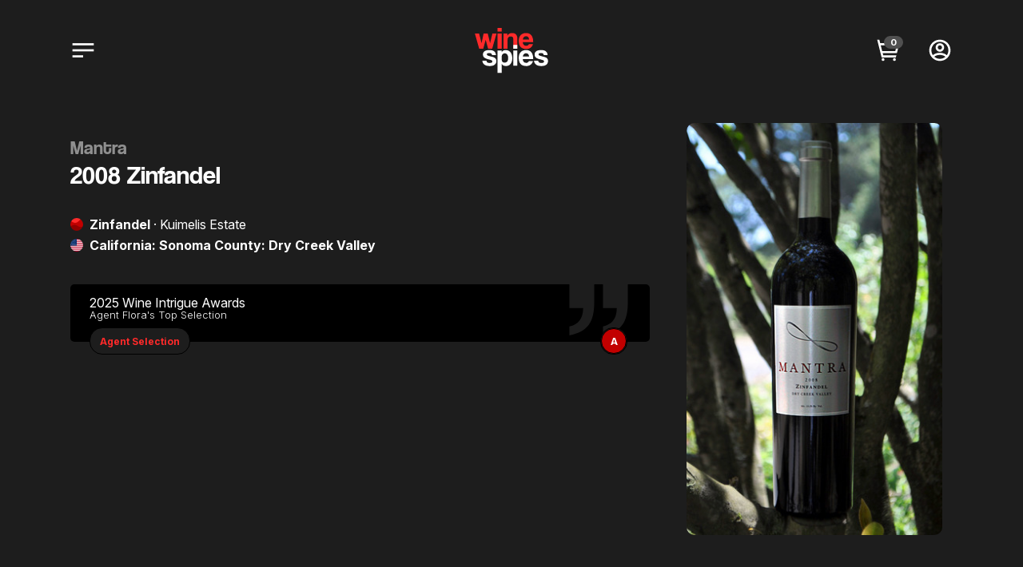

--- FILE ---
content_type: text/html; charset=utf-8
request_url: https://winespies.com/sales/3900-mantra-2008-zinfandel
body_size: 11203
content:
<!DOCTYPE html>
<html lang="en">
<head>
  <meta charset="UTF-8">
  <meta http-equiv="X-UA-Compatible" content="IE=edge,chrome=1">
  <meta name="viewport" content="width=device-width, initial-scale=1.0">

  <title>Mantra 2008 Zinfandel Review | Wine Spies</title>

  <link rel="icon" type="image/png" href="/favicon.png">
  <link rel="icon" type="image/png" sizes="32x32" href="/favicon-32x32.png">
  <link rel="icon" type="image/png" sizes="16x16" href="/favicon-16x16.png">
  <link rel="apple-touch-icon" sizes="180x180" href="/apple-touch-icon.png">
  <link rel="manifest" href="/site.webmanifest">
  <link rel="shortcut icon" href="/favicon.ico">
  <meta name="msapplication-TileColor" content="#1d1d1d">
  <meta name="theme-color" content="#1d1d1d">

  <meta name="description" content="Read the Wine Spies review of Mantra 2008 Zinfandel, Codename: Om..., Winemaker: Mike Kuimelis, Region: Dry Creek Valley">

  <meta name="verify-v1" content="/RVdP/4byoc9u5nwuQ+UwfDdXGFQJSAPBIM64gsn/MA=">
  <meta name="microid" content="http+http:sha1:622c095529b0bfee327f32654ce77256cd2920db">
  <meta name="alexaVerifyID" content="6thbp7ijrt8yehMjHgthHTSQC1s">
  <meta name="majestic-site-verification" content="MJ12_0289e987-3ee0-4757-88a8-0aacd7393b87">
  <meta name="google-site-verification" content="W-lRIk4X7IJRGe629JK6W9BLmvZYtLmrDHDCJsOwxW0">
  <meta name="google-site-verification" content="5DRJEjmu-t2aNddHOtw00Fm-gc9DZWhFXi02fZ41VvA">
  <meta name="facebook-domain-verification" content="xaltzuutvv7bivhahd179n3twa4uyr">
  <meta name="apple-itunes-app" content="app-id=1604968983">

  <meta name="csrf-param" content="authenticity_token" />
<meta name="csrf-token" content="gKH8dgEOYRIQ7nlXKA1lLrrZIzbcl2X1B2WXVU-V2-8yYg7RwQCqW0ZM3H352duy-RV4C8PPwBmK83waltgftQ" />

  

  <link rel='canonical' href='https://winespies.com/sales/3900-mantra-2008-zinfandel'>

  <script>(function(i,s,o,g,r,a,m){i['GoogleAnalyticsObject']=r;i[r]=i[r]||function(){
(i[r].q=i[r].q||[]).push(arguments)},i[r].l=1*new Date();a=s.createElement(o),
m=s.getElementsByTagName(o)[0];a.async=1;a.src=g;m.parentNode.insertBefore(a,m)
})(window,document,'script','//www.google-analytics.com/analytics.js','ga');

ga('create', 'UA-2171806-1', 'auto');

ga('set', 'userId', '');
ga('set', 'dimension1', '');

ga('send', 'pageview');</script>
  <script id="mcjs">!function(c,h,i,m,p){m=c.createElement(h),p=c.getElementsByTagName(h)[0],m.async=1,m.src=i,p.parentNode.insertBefore(m,p)}(document,"script","https://chimpstatic.com/mcjs-connected/js/users/c8fa2b61a591522276e10a4e4/c53f0422dd169c061df57b364.js");</script>

  <meta property="fb:app_id" content="613926975335337" /><meta property="og:url" content="https://winespies.com/sales/3900-mantra-2008-zinfandel" /><meta property="og:title" content="Mantra 2008 Zinfandel Review | Wine Spies" /><meta property="og:site_name" content="Wine Spies" /><meta property="og:description" content="Read the Wine Spies review of Mantra 2008 Zinfandel, Codename: Om..., Winemaker: Mike Kuimelis, Region: Dry Creek Valley" /><meta property="og:type" content="product" /><meta property="product:original_price:amount" content="36.00" /><meta property="product:original_price:currency" content="USD" /><meta property="og:image" content="https://s3.amazonaws.com/thewinespies-production/uploads/product/image/2261-2fce5f4528a89165d32acbcd5297b11d31d5c04d/tall_product_photo.jpg" /><meta property="og:image" content="https://s3.amazonaws.com/thewinespies-production/uploads/product/label/2261-2fce5f4528a89165d32acbcd5297b11d31d5c04d/square_label_photo.jpg" /><meta property="og:image" content="https://s3.amazonaws.com/thewinespies-production/uploads/producer/photo/930-8b9e6f1304f4d51f21f55829270376111bfab0c1/square_photo.jpg" /><meta property="og:image" content="https://s3.amazonaws.com/thewinespies-production/uploads/producer/person_photo/930-8b9e6f1304f4d51f21f55829270376111bfab0c1/square_person.jpg" />

  <script src="https://js.stripe.com/v3/"></script>
<script>
  window.STRIPE_PUBLIC_KEY = 'pk_live_x9cB7s4Ol36w1X2dNhUVrYk2';
  window.USER_ID = '';
  window.ENV = 'production';
  window.STRIPE = Stripe(window.STRIPE_PUBLIC_KEY);
</script>

  <script type="text/javascript">
  window.onload = function() {
    userAgent = window.navigator.userAgent.toLowerCase(),
    ios = /iphone|ipod|ipad/.test(userAgent);

    if (!ios) return;

    const urlParams = new URLSearchParams(window.location.search);
    const openApp = urlParams.get('app');

    if (!openApp) return;

    var currentUrl = window.location.href;
    var url = new URL(currentUrl);
    url.searchParams.delete('app');
    var fallbackUrl = url.toString();

    var appUrl = "com.winespies.winespiesmobile" + fallbackUrl.replace("https", "");

    window.location = appUrl;
    window.setTimeout(function() {
      window.location = fallbackUrl;
    }, 25);
  };
</script>


  <!-- static assets ---------------------------------------------------------->
  <link rel="stylesheet" href="/assets/app_styles-417b961d9b533bb29c90adab623b6eea96b50cef0409f67b7bb4f566c74df790.css" media="all" />
  <link rel="stylesheet" href="/assets/app_bundle-bf14e3f761ef04749447fc3e5044f27e923af7821f3366e611e309549459e4d6.css" media="all" />
  <script src="/assets/app_bundle-46a99f0f9fee3406ed586739fa0dcc98459bd1e480235ab5ff4e5bed66ce6adf.js" type="module" defer="defer"></script>

  <!-- import & preload fonts ------------------------------------------------->
  <link rel="stylesheet" href="/assets/coolvetica-bb5d5ee8f0a080fca0a43004912cd91ff770c49df70ef2a065a56ac96a0a445c.css" media="all" />
  <link rel="preload" href="/assets/coolvetica/coolvetica_bk-webfont-4506dd099a1ab9c6cb5f070afac1caff4a9351641a05a4961b75fe870652d248.woff2" as="font" type="font/woff2" crossorigin="anonymous">
  <link rel="preload" href="/assets/coolvetica/coolvetica_rg-webfont-09ff54417a59a90854c92ea7169c5742b992b57f9a0a2145ab3c14cd7bb65ef0.woff2" as="font" type="font/woff2" crossorigin="anonymous">
  <link rel="preload" href="/assets/coolvetica/coolvetica_bd-webfont-a40fcf445dd50445466676d6466494f2a4e136a88396bc22abe813ace533d056.woff2" as="font" type="font/woff2" crossorigin="anonymous">

  <link rel="stylesheet" href="/assets/inter-a74de996c946b76b15735048f6073105a865c5984a34f619f7ad89ba24e15c63.css" media="all" />
  <link rel="preload" href="/assets/inter/InterVariable-5db5a521938db7aaba812b5ef28f057725d3622a1e81c0a6ecd3ca6efd0a04ad.woff2" as="font" type="font/woff2" crossorigin="anonymous">
  <link rel="preload" href="/assets/inter/InterVariable-Italic-635017f7110876734b249b2917840fc9ca2e4af3b066d5b326d4aaf071c05eaf.woff2" as="font" type="font/woff2" crossorigin="anonymous">

  <!-- inner imports ---------------------------------------------------------->
    <link rel="stylesheet" href="/assets/sales/show-dc8a179cad6521737e5a1591cee94776606095c3187ce01f3dfec8d035ef7c7c.css" media="screen" />
  <script src="/assets/sales/show-49720041074143c560a8c894e26be0e595c8184a2e22cf2cc584684261247d86.js" type="module"></script>

  <script src="/assets/sales/feedback_panel-e5a6f83ea6884cec5d510a5c8a6e5ad52efaac9f2b2111c7833f9ec231ea5243.js" type="module"></script>
  <script src="/assets/sales/feedback_panel-e5a6f83ea6884cec5d510a5c8a6e5ad52efaac9f2b2111c7833f9ec231ea5243.js" type="module"></script>


  <!-- inject slideout cart banners ------------------------------------------->
</head>

<body class="sales has-site-banner use-masthead-bg ">
  <!-- page content ----------------------------------------------------------->
  
  <div id="wrapper">
    <nav id="header-nav" class="ui-header-nav" aria-label="Header Nav">
  <div class="nav-row">
    <div class="container">
      <div class="nav-columns">
        <div class="item-group primary">
          <a href="#" class="menu-item cart slideout-cart-toggle h-from-md hidden" data-tippy-content="My Cart">
            <svg xmlns="http://www.w3.org/2000/svg" width="36" height="36" viewBox="0 0 36 36" fill="none" class="icon">
<path fill-rule="evenodd" clip-rule="evenodd" d="M3 8L1.75 3H4.75L6 8L30 8H31H33L29.5 22H28H26.5H9.49999L10.25 25H28.75L28 28H11H7.99999L3 8ZM29.25 11L27.25 19H8.75L6.75 11H29.25Z" fill="black"></path>
<circle cx="10" cy="31" r="2" fill="black"></circle>
<circle cx="26" cy="31" r="2" fill="black"></circle>
</svg>

            <span class="cart-badge empty" data-cart-qty="header">
              0
            </span>
          </a>
          <a href="#" class="menu-item mega-menu-toggle" aria-label="Mega Menu Toggle">
            <svg xmlns="http://www.w3.org/2000/svg" width="36" height="36" viewBox="0 0 36 36" fill="none" class="icon">
<rect x="3" y="8" width="30" height="3" fill="black"></rect>
<rect x="3" y="16.5" width="30" height="3" fill="black"></rect>
<rect x="18" y="25" width="15" height="3" fill="black"></rect>
</svg>

          </a>
        </div>

        <div class="logo" itemscope itemtype="http://schema.org/Organization">
          <a aria-label="Wine Spies Logo" href="/"><svg xmlns="http://www.w3.org/2000/svg" width="360" height="360" viewBox="0 0 360 360" fill="none">
<path d="M262.43 129.474C262.333 126.866 261.85 124.596 260.981 122.665C260.209 120.636 259.146 118.994 257.794 117.739C256.442 116.387 254.896 115.421 253.158 114.841C251.419 114.165 249.633 113.827 247.797 113.827C244.031 113.827 240.747 115.228 237.946 118.029C235.241 120.733 233.696 124.548 233.31 129.474H262.43ZM232.73 141.354C233.02 146.763 234.565 151.061 237.366 154.248C240.264 157.435 244.031 159.029 248.667 159.029C251.757 159.029 254.462 158.353 256.78 157C259.194 155.552 260.74 153.572 261.416 151.061H280.829C278.608 158.401 274.745 164.051 269.239 168.011C263.734 171.971 257.166 173.951 249.536 173.951C225.776 173.951 213.896 161.009 213.896 135.124C213.896 129.619 214.669 124.645 216.214 120.202C217.76 115.759 219.981 111.944 222.879 108.756C225.873 105.569 229.495 103.155 233.744 101.513C237.994 99.7741 242.872 98.9048 248.377 98.9048C259.388 98.9048 267.694 102.43 273.296 109.481C278.994 116.532 281.843 127.156 281.843 141.354H232.73Z" fill="#FF2A2A"></path>
<path d="M188.263 172.068V128.894C188.263 123.389 187.346 119.671 185.511 117.739C183.676 115.807 180.537 114.841 176.094 114.841C166.339 114.841 161.461 120.298 161.461 131.212V172.068H142.627V100.788H160.592V111.219C162.813 107.163 165.759 104.12 169.429 102.092C173.1 99.9673 177.832 98.9048 183.627 98.9048C187.008 98.9048 190.147 99.4361 193.044 100.498C195.942 101.464 198.405 102.961 200.433 104.99C202.558 107.018 204.2 109.529 205.359 112.523C206.614 115.421 207.242 118.801 207.242 122.665V172.068H188.263Z" fill="#FF2A2A"></path>
<path d="M114.692 172.068V100.789H133.671V172.068H114.692ZM114.692 92.2408V74.7107H133.671V92.2408H114.692Z" fill="#FF2A2A"></path>
<path d="M70.1522 172.068L58.8518 130.633L47.5514 172.068H28.2828L8 100.788H27.8481L39.4383 146.569L49.2899 100.788H68.4137L79.5692 146.569L90.4349 100.788H109.848L89.4208 172.068H70.1522Z" fill="#FF2A2A"></path>
<path d="M331.235 202.251C330.752 198.774 329.497 196.359 327.469 195.007C325.44 193.558 322.253 192.834 317.907 192.834C314.333 192.834 311.58 193.317 309.649 194.283C307.717 195.152 306.751 196.649 306.751 198.774C306.751 200.899 307.717 202.541 309.649 203.7C311.58 204.762 314.478 205.825 318.341 206.887C322.398 208.046 326.261 209.108 329.931 210.074C333.602 210.943 336.837 211.909 339.638 212.972C343.405 214.517 346.303 216.642 348.331 219.346C350.359 221.954 351.373 225.576 351.373 230.212C351.373 237.649 348.717 243.444 343.405 247.597C338.189 251.75 330.463 253.827 320.225 253.827C309.214 253.827 300.763 251.509 294.871 246.873C289.076 242.237 286.082 236.297 285.889 229.053H305.302C305.302 232.434 306.606 235.041 309.214 236.876C311.822 238.712 315.444 239.629 320.08 239.629C323.46 239.629 326.406 239.098 328.917 238.035C331.429 236.876 332.684 234.945 332.684 232.24C332.684 229.729 331.525 227.942 329.207 226.88C326.986 225.818 324.33 224.9 321.239 224.127C315.251 222.679 310.421 221.375 306.751 220.216C303.081 219.057 299.99 217.656 297.479 216.014C294.099 213.889 291.732 211.475 290.38 208.77C289.125 206.066 288.497 203.12 288.497 199.933C288.497 196.939 289.028 194.138 290.09 191.53C291.153 188.922 292.891 186.701 295.306 184.866C297.721 182.934 300.811 181.437 304.578 180.374C308.441 179.312 313.077 178.781 318.486 178.781C328.821 178.781 336.403 180.761 341.232 184.721C346.158 188.681 348.862 194.524 349.345 202.251H331.235Z" fill="white"></path>
<path d="M262.43 209.35C262.333 206.742 261.85 204.472 260.981 202.541C260.208 200.512 259.146 198.87 257.794 197.615C256.441 196.263 254.896 195.297 253.158 194.717C251.419 194.041 249.632 193.703 247.797 193.703C244.03 193.703 240.746 195.104 237.945 197.905C235.241 200.609 233.696 204.424 233.309 209.35H262.43ZM232.73 221.23C233.02 226.638 234.565 230.937 237.366 234.124C240.264 237.311 244.03 238.905 248.666 238.905C251.757 238.905 254.461 238.229 256.779 236.876C259.194 235.428 260.739 233.448 261.416 230.937H280.829C278.608 238.277 274.744 243.927 269.239 247.887C263.734 251.847 257.166 253.827 249.536 253.827C225.776 253.827 213.896 240.885 213.896 215C213.896 209.495 214.669 204.521 216.214 200.078C217.759 195.635 219.981 191.82 222.878 188.632C225.872 185.445 229.494 183.031 233.744 181.389C237.994 179.65 242.871 178.781 248.377 178.781C259.387 178.781 267.694 182.306 273.295 189.357C278.994 196.408 281.843 207.032 281.843 221.23H232.73Z" fill="white"></path>
<path d="M188.262 251.944V180.664H207.241V251.944H188.262ZM188.262 172.117V154.586H207.241V172.117H188.262Z" fill="white"></path>
<path d="M148.304 237.746C159.121 237.746 164.53 230.405 164.53 215.724C164.53 209.35 163.033 204.183 160.039 200.223C157.044 196.166 153.181 194.138 148.448 194.138C143.909 194.138 140.094 196.021 137.003 199.788C134.009 203.555 133.664 211.816 133.664 217.028C133.664 232.482 137.776 237.746 148.304 237.746ZM114.692 285.7V180.664H133.664V189.357C137.003 182.419 143.909 178.781 152.795 178.781C157.238 178.781 161.342 179.65 165.109 181.389C168.973 183.127 172.256 185.638 174.961 188.922C177.665 192.206 179.79 196.214 181.335 200.947C182.881 205.68 183.653 211.04 183.653 217.028C183.653 222.437 182.977 227.411 181.625 231.951C180.37 236.394 178.486 240.257 175.975 243.541C173.464 246.825 170.373 249.384 166.703 251.219C163.129 252.958 159.024 253.827 154.388 253.827C145.599 253.827 137.003 251.219 133.664 242.672V285.7H114.692Z" fill="white"></path>
<path d="M88.7707 202.251C88.2877 198.774 87.0321 196.359 85.0039 195.007C82.9756 193.558 79.7883 192.834 75.442 192.834C71.8684 192.834 69.1157 193.317 67.184 194.283C65.2523 195.152 64.2865 196.649 64.2865 198.774C64.2865 200.899 65.2523 202.541 67.184 203.7C69.1157 204.762 72.0132 205.825 75.8766 206.887C79.9332 208.046 83.7965 209.108 87.4668 210.074C91.137 210.943 94.3726 211.909 97.1735 212.972C100.94 214.517 103.838 216.642 105.866 219.346C107.894 221.954 108.909 225.576 108.909 230.212C108.909 237.649 106.252 243.444 100.94 247.597C95.7247 251.75 87.998 253.827 77.76 253.827C66.7494 253.827 58.2982 251.509 52.4066 246.873C46.6115 242.237 43.6174 236.297 43.4242 229.053H62.8377C62.8377 232.434 64.1416 235.041 66.7494 236.876C69.3572 238.712 72.9791 239.629 77.6151 239.629C80.9956 239.629 83.9414 239.098 86.4526 238.035C88.9638 236.876 90.2194 234.945 90.2194 232.24C90.2194 229.729 89.0604 227.942 86.7424 226.88C84.5209 225.818 81.8649 224.9 78.7742 224.127C72.7859 222.679 67.9567 221.375 64.2865 220.216C60.6162 219.057 57.5255 217.656 55.0143 216.014C51.6339 213.889 49.2676 211.475 47.9154 208.77C46.6598 206.066 46.032 203.12 46.032 199.933C46.032 196.939 46.5632 194.138 47.6256 191.53C48.6881 188.922 50.4266 186.701 52.8412 184.866C55.2558 182.934 58.3465 181.437 62.1133 180.374C65.9767 179.312 70.6128 178.781 76.0215 178.781C86.356 178.781 93.9379 180.761 98.7672 184.721C103.693 188.681 106.397 194.524 106.88 202.251H88.7707Z" fill="white"></path>
</svg>
</a>
        </div>

        <div class="item-group secondary">
          <a href="#" class="menu-item cart slideout-cart-toggle" data-tippy-content="My Cart">
            <svg xmlns="http://www.w3.org/2000/svg" width="36" height="36" viewBox="0 0 36 36" fill="none" class="icon">
<path fill-rule="evenodd" clip-rule="evenodd" d="M3 8L1.75 3H4.75L6 8L30 8H31H33L29.5 22H28H26.5H9.49999L10.25 25H28.75L28 28H11H7.99999L3 8ZM29.25 11L27.25 19H8.75L6.75 11H29.25Z" fill="black"></path>
<circle cx="10" cy="31" r="2" fill="black"></circle>
<circle cx="26" cy="31" r="2" fill="black"></circle>
</svg>

            <span class="cart-badge empty" data-cart-qty="header">
              0
            </span>
          </a>
            <a href="/users/login" class="login menu-item" data-tippy-content="Login" aria-label="Login">
              <svg xmlns="http://www.w3.org/2000/svg" width="36" height="36" viewBox="0 0 36 36" fill="none" class="icon">
<path fill-rule="evenodd" clip-rule="evenodd" d="M18 17C19.6569 17 21 15.6569 21 14C21 12.3431 19.6569 11 18 11C16.3431 11 15 12.3431 15 14C15 15.6569 16.3431 17 18 17ZM18 20C21.3137 20 24 17.3137 24 14C24 10.6863 21.3137 8 18 8C14.6863 8 12 10.6863 12 14C12 17.3137 14.6863 20 18 20Z" fill="black"></path>
<path fill-rule="evenodd" clip-rule="evenodd" d="M33 18C33 26.2843 26.2843 33 18 33C9.71573 33 3 26.2843 3 18C3 9.71573 9.71573 3 18 3C26.2843 3 33 9.71573 33 18ZM25.7586 27.1548C23.6666 28.9295 20.9583 30 18 30C14.9966 30 12.251 28.8967 10.1463 27.0732C10.4749 26.7537 10.9244 26.4098 11.4992 26.0781C13.0106 25.2062 15.2502 24.5 17.9996 24.5C20.7123 24.5 22.9457 25.2833 24.4737 26.2068C25.0007 26.5253 25.4292 26.8517 25.7586 27.1548ZM27.7874 24.9448C27.2905 24.4879 26.6969 24.0451 26.0255 23.6393C24.0536 22.4475 21.287 21.5 17.9996 21.5C14.7491 21.5 11.9886 22.3323 10 23.4796C9.29091 23.8887 8.66188 24.3484 8.13972 24.8411C6.79074 22.9004 6 20.5426 6 18C6 11.3726 11.3726 6 18 6C24.6274 6 30 11.3726 30 18C30 20.588 29.1807 22.9847 27.7874 24.9448Z" fill="black"></path>
</svg>

            </a>

        </div>
      </div>
    </div>
  </div>

  <div class="nav-mega-menu" style="display: none;">
  <div class="container">
    <div class="grid-row">
      <div class="col-12 col-md-6 col-lg-3">
        <a href="/" class="tall-link">
          <div class="image-backdrop" style="background-color: transparent;">
                <img class="backdrop-photo lazyload" alt="" data-src="https://s3.amazonaws.com/thewinespies-production/uploads/product/featured_image/9070-eb52ad7764de4e8885a8af9abfdd80bf20980d4c/large_featured_image.jpg" data-srcset="https://s3.amazonaws.com/thewinespies-production/uploads/product/featured_image/9070-eb52ad7764de4e8885a8af9abfdd80bf20980d4c/large_2x_featured_image.jpg 2x, https://s3.amazonaws.com/thewinespies-production/uploads/product/featured_image/9070-eb52ad7764de4e8885a8af9abfdd80bf20980d4c/large_3x_featured_image.jpg 3x" src="/loading-block.gif" />
          </div>
            <div class="bottle-shot h-to-md">
              <img class="bottle-photo lazyload" alt="Patland 2023 &#39;Extended Maceration&#39; Napa Valley Cabernet Sauvignon 750ml Wine Bottle" data-src="https://s3.amazonaws.com/thewinespies-production/uploads/product/bottle_image/9070-eb52ad7764de4e8885a8af9abfdd80bf20980d4c/large_bottle_image.jpg" data-srcset="https://s3.amazonaws.com/thewinespies-production/uploads/product/bottle_image/9070-eb52ad7764de4e8885a8af9abfdd80bf20980d4c/large_2x_bottle_image.jpg 2x, https://s3.amazonaws.com/thewinespies-production/uploads/product/bottle_image/9070-eb52ad7764de4e8885a8af9abfdd80bf20980d4c/large_3x_bottle_image.jpg 3x" src="/loading-block.gif" />
            </div>
            <div class="bottle-shot h-from-lg">
              <img class="bottle-photo lazyload" alt="Patland 2023 &#39;Extended Maceration&#39; Napa Valley Cabernet Sauvignon 750ml Wine Bottle" data-src="https://s3.amazonaws.com/thewinespies-production/uploads/product/bottle_image/9070-eb52ad7764de4e8885a8af9abfdd80bf20980d4c/small_bottle_image.jpg" data-srcset="https://s3.amazonaws.com/thewinespies-production/uploads/product/bottle_image/9070-eb52ad7764de4e8885a8af9abfdd80bf20980d4c/small_2x_bottle_image.jpg 2x, https://s3.amazonaws.com/thewinespies-production/uploads/product/bottle_image/9070-eb52ad7764de4e8885a8af9abfdd80bf20980d4c/small_3x_bottle_image.jpg 3x" src="/loading-block.gif" />
            </div>
          <div class="label">Today's Wine</div>
          <div class="title">Featured</div>
        </a>
      </div>
      <div class="col-12 col-md-6 col-lg-3">
        <a href="/store" class="tall-link">

          <div class="image-backdrop" style="background-color: transparent;">
                <img class="backdrop-photo lazyload" alt="" data-src="https://s3.amazonaws.com/thewinespies-production/uploads/product/featured_image/8854-4222239d8c7f6760a363de4c6745c1581e0492e3/large_featured_image.jpg" data-srcset="https://s3.amazonaws.com/thewinespies-production/uploads/product/featured_image/8854-4222239d8c7f6760a363de4c6745c1581e0492e3/large_2x_featured_image.jpg 2x, https://s3.amazonaws.com/thewinespies-production/uploads/product/featured_image/8854-4222239d8c7f6760a363de4c6745c1581e0492e3/large_3x_featured_image.jpg 3x" src="/loading-block.gif" />
          </div>
            <div class="bottle-shot h-to-md">
              <img class="bottle-photo aux right lazyload" alt="" data-src="https://s3.amazonaws.com/thewinespies-production/uploads/product/bottle_image/8645-e00c9a6afd5dd4256ec972861f7ce06f424e1039/large_bottle_image.jpg" data-srcset="https://s3.amazonaws.com/thewinespies-production/uploads/product/bottle_image/8645-e00c9a6afd5dd4256ec972861f7ce06f424e1039/large_2x_bottle_image.jpg 2x, https://s3.amazonaws.com/thewinespies-production/uploads/product/bottle_image/8645-e00c9a6afd5dd4256ec972861f7ce06f424e1039/large_3x_bottle_image.jpg 3x" src="/loading-block.gif" />
              <img class="bottle-photo aux left lazyload" alt="" data-src="https://s3.amazonaws.com/thewinespies-production/uploads/product/bottle_image/8961-5c7a62093774993abd0daad070fecd3740a29d83/large_bottle_image.jpg" data-srcset="https://s3.amazonaws.com/thewinespies-production/uploads/product/bottle_image/8961-5c7a62093774993abd0daad070fecd3740a29d83/large_2x_bottle_image.jpg 2x, https://s3.amazonaws.com/thewinespies-production/uploads/product/bottle_image/8961-5c7a62093774993abd0daad070fecd3740a29d83/large_3x_bottle_image.jpg 3x" src="/loading-block.gif" />
              <img class="bottle-photo lazyload" alt="Irvine &amp; Roberts 2022 &#39;Convergence&#39; Rogue Valley Estate Pinot Noir 750ml Wine Bottle" data-src="https://s3.amazonaws.com/thewinespies-production/uploads/product/bottle_image/8854-4222239d8c7f6760a363de4c6745c1581e0492e3/large_bottle_image(2).jpg" data-srcset="https://s3.amazonaws.com/thewinespies-production/uploads/product/bottle_image/8854-4222239d8c7f6760a363de4c6745c1581e0492e3/large_2x_bottle_image(2).jpg 2x, https://s3.amazonaws.com/thewinespies-production/uploads/product/bottle_image/8854-4222239d8c7f6760a363de4c6745c1581e0492e3/large_3x_bottle_image(2).jpg 3x" src="/loading-block.gif" />
            </div>
            <div class="bottle-shot h-from-lg">
              <img class="bottle-photo aux right lazyload" alt="" data-src="https://s3.amazonaws.com/thewinespies-production/uploads/product/bottle_image/8645-e00c9a6afd5dd4256ec972861f7ce06f424e1039/small_bottle_image.jpg" data-srcset="https://s3.amazonaws.com/thewinespies-production/uploads/product/bottle_image/8645-e00c9a6afd5dd4256ec972861f7ce06f424e1039/small_2x_bottle_image.jpg 2x, https://s3.amazonaws.com/thewinespies-production/uploads/product/bottle_image/8645-e00c9a6afd5dd4256ec972861f7ce06f424e1039/small_3x_bottle_image.jpg 3x" src="/loading-block.gif" />
              <img class="bottle-photo aux left lazyload" alt="" data-src="https://s3.amazonaws.com/thewinespies-production/uploads/product/bottle_image/8961-5c7a62093774993abd0daad070fecd3740a29d83/small_bottle_image.jpg" data-srcset="https://s3.amazonaws.com/thewinespies-production/uploads/product/bottle_image/8961-5c7a62093774993abd0daad070fecd3740a29d83/small_2x_bottle_image.jpg 2x, https://s3.amazonaws.com/thewinespies-production/uploads/product/bottle_image/8961-5c7a62093774993abd0daad070fecd3740a29d83/small_3x_bottle_image.jpg 3x" src="/loading-block.gif" />
              <img class="bottle-photo lazyload" alt="Irvine &amp; Roberts 2022 &#39;Convergence&#39; Rogue Valley Estate Pinot Noir 750ml Wine Bottle" data-src="https://s3.amazonaws.com/thewinespies-production/uploads/product/bottle_image/8854-4222239d8c7f6760a363de4c6745c1581e0492e3/small_bottle_image(2).jpg" data-srcset="https://s3.amazonaws.com/thewinespies-production/uploads/product/bottle_image/8854-4222239d8c7f6760a363de4c6745c1581e0492e3/small_2x_bottle_image(2).jpg 2x, https://s3.amazonaws.com/thewinespies-production/uploads/product/bottle_image/8854-4222239d8c7f6760a363de4c6745c1581e0492e3/small_3x_bottle_image(2).jpg 3x" src="/loading-block.gif" />
            </div>
          <div class="label">More Wine</div>
          <div class="title">Browse Store</div>
        </a>
      </div>
      <div class="col-lg-spacer"></div>
      <div class="col-lg-spacer"></div>
      <div class="col-12 col-lg">
        <div class="grid-row">
          <div class="col-12 col-md">
            <div class="submenu">
              <div class="submenu-label">My Account</div>
              <div class="submenu-items">
                <div class="submenu-item">
                  <a href="#" class="item-link slideout-cart-toggle">
                    My Cart
                      <span class="cart-badge empty" data-cart-qty="mega-menu">Empty</span>
                  </a>
                </div>
                  <div class="submenu-item">
                    <a class="item-link" href="/users/login">Login</a>
                  </div>
                  <div class="submenu-item">
                    <a class="item-link" href="/users/register">Create Account</a>
                  </div>
              </div>
            </div>
          </div>
          <div class="col-12 col-md">
            <div class="submenu">
              <div class="submenu-label">Other Links</div>
              <div class="submenu-items">
                <div class="submenu-item">
                  <a class="item-link" href="/about">About</a>
                </div>
                <div class="submenu-item">
                  <a class="item-link" href="/meet-the-agents">Agent Picks</a>
                </div>
                <div class="submenu-item">
                  <a class="item-link" href="/support">Support</a>
                </div>
              </div>
            </div>
          </div>
        </div>

      </div>
    </div>
  </div>
</div>
<div class="nav-mega-menu-overlay mega-menu-toggle" style="display: none;"></div>

</nav>
<div class="header-nav-placeholder "></div>

<react-component component="SlideoutCart"></react-component>



    <div id="content">
      
  <main id="offer-page">
    <div class="offer-masthead">
      <div class="container">
          <div class="flash-messages">
            
          </div>
        <div class="grid-row masthead-contents">
          <div class="col-12">
            <h1 class="offer-heading h-from-md">
              <span class="producer">
                Mantra
              </span>
              <span class="name">
                2008 Zinfandel
              </span>
            </h1>
          </div>
          <div class="col-12 col-xs-6 col-md-7 col-lg-8 masthead-summary-column">
            <h1 class="offer-heading h-to-sm">
              <span class="producer">
                Mantra
              </span>
              <span class="name">
                2008 Zinfandel
              </span>
            </h1>

            <div class="metadata ">
              <div class="meta-row">
                  <span class="icon">
  <img alt="Red Wine Classification Icon" src="/assets/icons/wine-red-3c8d29161a3d188a6c88e13a673d48bceba5d8d1d0e8d54aa54a0ea6bebe82d3.svg" />
</span>
                  <span class="text">
                    <strong>Zinfandel</strong>
                      <span class="h-to-xs">
                        &middot;
                        Kuimelis Estate
                      </span>
                  </span>
              </div>
                <div class="meta-row">
                  <span class="icon">
  <img alt="california Region Flag Icon" src="/assets/icons/flag-california-501fa690b9b5dcb0c45ba9ca68185936dbefee83e3be4b2b615ad9ca6a235753.svg" />
</span>
                  <span class="text">
                    <strong class="h-to-xs">California: Sonoma County: Dry Creek Valley</strong>
                    <strong class="h-from-sm">Dry Creek Valley</strong>
                  </span>
                </div>
            </div>

              
<div class="feedback-panel h-to-sm">
  <div class="feedback-container">
    <div class="award-quotes">
      <svg xmlns="http://www.w3.org/2000/svg" width="96" height="84" viewBox="0 0 96 84" fill="none">
<path d="M0 84C30.6207 77.6447 40.8276 62.1711 40.8276 29.2895V0H0V38.9605H22.6207C22.3448 56.9211 14.8966 65.4868 0 69.3553V84ZM55.1724 84C85.7931 77.6447 96 62.1711 96 29.2895V0H55.1724V38.9605H77.7931C77.5172 56.9211 70.069 65.4868 55.1724 69.3553V84Z" fill="#1D1D1D"></path>
</svg>

    </div>

      <div class="comment-wrapper is-active">
            <div class="wia-badge">2025 Wine Intrigue Awards</div>
          <div class="comment">Agent Flora&#39;s Top Selection</div>
      </div>
  </div>

  <div class="feedback-items">
    <div class="current-item-container">
          <div class="feedback-item current-feedback is-active">
              <div class="feedback-body award">Agent Selection</div>
          </div>
    </div>
    <div class="feedback-items-list">
          <div class="feedback-item" data-index="0" style="z-index: 1;">
            <div class="feedback-name">A</div>
          </div>
    </div>
  </div>
</div>


          </div>

          <div class="col-12 col-xs-6 col-md-5 col-lg-4 masthead-thumbnail-column">
            <div class="featured-sale-thumbnail">
              
<div class="ui-sale-thumbnail thumbnail-legacy size-large ">

      <div class="legacy-photo">
          <img alt="Mantra 2008 Zinfandel 750ml Wine Bottle" class="lazyload" data-src="https://s3.amazonaws.com/thewinespies-production/uploads/product/image/2261-2fce5f4528a89165d32acbcd5297b11d31d5c04d/tall_product_photo.jpg" src="/loading-block.gif" />
      </div>

</div>

              <div class="bottle-zoom-overlay-toggle h-from-md" data-modal-toggle="bottle-zoom">
                <i class="fas fa-search-plus"></i>
              </div>
              <button aria-label="Bottle Zoom" class="ui-button icon bottle-zoom-toggle h-to-sm" data-modal-toggle="bottle-zoom">
                <i class="fas fa-search-plus"></i>
              </button>
            </div>
          </div>

            
<div class="feedback-panel h-from-md col-12">
  <div class="feedback-container">
    <div class="award-quotes">
      <svg xmlns="http://www.w3.org/2000/svg" width="96" height="84" viewBox="0 0 96 84" fill="none">
<path d="M0 84C30.6207 77.6447 40.8276 62.1711 40.8276 29.2895V0H0V38.9605H22.6207C22.3448 56.9211 14.8966 65.4868 0 69.3553V84ZM55.1724 84C85.7931 77.6447 96 62.1711 96 29.2895V0H55.1724V38.9605H77.7931C77.5172 56.9211 70.069 65.4868 55.1724 69.3553V84Z" fill="#1D1D1D"></path>
</svg>

    </div>

      <div class="comment-wrapper is-active">
            <div class="wia-badge">2025 Wine Intrigue Awards</div>
          <div class="comment">Agent Flora&#39;s Top Selection</div>
      </div>
  </div>

  <div class="feedback-items">
    <div class="current-item-container">
          <div class="feedback-item current-feedback is-active">
              <div class="feedback-body award">Agent Selection</div>
          </div>
    </div>
    <div class="feedback-items-list">
          <div class="feedback-item" data-index="0" style="z-index: 1;">
            <div class="feedback-name">A</div>
          </div>
    </div>
  </div>
</div>

        </div>
      </div>
    </div>

    <article class="offer-detail" class="inactive">
      <div class="container">
        <div class="grid-row">
          <div class="col-12 col-lg-8">
            


              <div class="sections">
  <section class="mission-briefing">
    <h2 class="section-heading">
      <small>Mission Codename</small>
      Om...
    </h2>

    <div class="section-content">
      <div class="body">
        <p>You’ve been asking for the return of <strong>Mantra Wines</strong> and we’ve listened! Today, we are very pleased to showcase their superb <strong>2008 Dry Creek Valley Zinfandel</strong>.</p>

<p>We love Dry Creek Valley Zins and today’s offering is <em>the</em> wine for lovers of big, bold, delicious Zinfandels. Energetic, zesty and packed with rich aromas and layers of wonderful flavors, this wine put a <strong>huge</strong> smile on our faces.</p>

<p>Delicious on opening, this wine is even better after some time in the decanter. Enjoy this <strong>very highly recommended</strong> wine now, but please be sure to hold a couple of bottles to enjoy with richer Fall and Winter fare.</p>

      </div>
      <div class="gradient-overlay"></div>
    </div>

    <div class="section-toggle">
      <div class="closed">
        Read Full Review
        <span class="icon">
          <i class="fas fa-chevron-down"></i>
        </span>
      </div>
      <div class="open">
        Hide Full Review
        <span class="icon">
          <i class="fas fa-chevron-up"></i>
        </span>
      </div>
    </div>
  </section>



  <section class="about-product">
    <h2 class="section-heading">
      <small>What the Winery Says</small>
        2008 Zinfandel

      <div class="mobile-caret">
        <svg xmlns="http://www.w3.org/2000/svg" width="36" height="36" viewBox="0 0 36 36" fill="none">
<path fill-rule="evenodd" clip-rule="evenodd" d="M18.0604 25.1821L6.99978 14.1215L9.1211 12.0001L18.0604 20.9395L26.9998 12.0001L29.1211 14.1215L18.0604 25.1821Z" fill="black"></path>
</svg>

      </div>
    </h2>

    <div class="section-content has-photo">
        <div class="section-thumbnail">
          <img alt="Mantra" class="lazyload" data-src="https://s3.amazonaws.com/thewinespies-production/uploads/producer/photo/930-8b9e6f1304f4d51f21f55829270376111bfab0c1/square_photo.jpg" src="/loading-block.gif" />
        </div>
        <div class="section-photo">
          <div class="photo-filler" style="background-image: url('https://s3.amazonaws.com/thewinespies-production/uploads/producer/photo/930-8b9e6f1304f4d51f21f55829270376111bfab0c1/square_photo.jpg');"></div>
          <img alt="Mantra" class="lazyload" data-src="https://s3.amazonaws.com/thewinespies-production/uploads/producer/photo/930-8b9e6f1304f4d51f21f55829270376111bfab0c1/square_photo.jpg" src="/loading-block.gif" />
        </div>

      <div class="body">
        <iframe src="/sales/3900/producer_info" aria-label="Producer Info" frameborder="0" class="producer-info"></iframe>
        <dl>
  <dt>Winemaker</dt>
  <dd>Mike Kuimelis</dd>
  <dt>Appellation</dt>
  <dd>Dry Creek Valley, Sonoma County</dd>
  <dt>Vineyard</dt>
  <dd>Kuimelis Estate</dd>
  <dt>Fruit Variety</dt>
  <dd>100% Zinfandel</dd>
  <dt>Cooperage</dt>
  <dd>Aged in French, Hungarian, and American oak</dd>
  <dt>ABV</dt>
  <dd>15.2%</dd>
</dl>

      </div>

      <div class="gradient-overlay"></div>
    </div>
  </section>

    <section class="about-producer">
      <h2 class="section-heading">
        <small>About the Winery</small>
          Mantra
        <div class="mobile-caret">
          <svg xmlns="http://www.w3.org/2000/svg" width="36" height="36" viewBox="0 0 36 36" fill="none">
<path fill-rule="evenodd" clip-rule="evenodd" d="M18.0604 25.1821L6.99978 14.1215L9.1211 12.0001L18.0604 20.9395L26.9998 12.0001L29.1211 14.1215L18.0604 25.1821Z" fill="black"></path>
</svg>

        </div>
      </h2>

      <div class="section-content has-photo">
          <div class="section-thumbnail">
            <img alt="Mantra Winemaker Mike Kuimelis" class="lazyload" data-src="https://s3.amazonaws.com/thewinespies-production/uploads/producer/person_photo/930-8b9e6f1304f4d51f21f55829270376111bfab0c1/square_person.jpg" src="/loading-block.gif" />
          </div>
          <div class="section-photo">
            <div class="photo-filler" style="background-image: url('https://s3.amazonaws.com/thewinespies-production/uploads/producer/person_photo/930-8b9e6f1304f4d51f21f55829270376111bfab0c1/square_person.jpg');"></div>
            <img alt="Mantra Winemaker Mike Kuimelis" class="lazyload" data-src="https://s3.amazonaws.com/thewinespies-production/uploads/producer/person_photo/930-8b9e6f1304f4d51f21f55829270376111bfab0c1/square_person.jpg" src="/loading-block.gif" />
          </div>

        <div class="body">
          <iframe src="/producers/930/winery_info" frameborder="0" class="producer-info" aria-label="Winery Info"></iframe>
        </div>

        <div class="gradient-overlay"></div>
      </div>
    </section>

</div>

          </div>
          <div class="col-12 col-lg h-to-md">
                <div class="buy-cluster expired">
      <div class="floating-sale-thumbnail h-to-md">
        
<div class="ui-sale-thumbnail thumbnail-legacy size-large ">

      <div class="legacy-photo">
          <img alt="Mantra 2008 Zinfandel 750ml Wine Bottle" class="lazyload" data-src="https://s3.amazonaws.com/thewinespies-production/uploads/product/image/2261-2fce5f4528a89165d32acbcd5297b11d31d5c04d/square_product_photo.jpg" src="/loading-block.gif" />
      </div>

</div>

      </div>
          <div class="expires">
            <span class="label">Offer Expired</span>
            <span class="timing">Dec 24, 2014 at 11:59 pm</span>
          </div>
        <div class="register-text">
          Register to get notified when this wine is back in stock:
        </div>
        <a class="ui-button block large register" href="/users/register">Sign Up For Free</a>

        <div class="pricing expired">
          <div class="grid-row">
            <div class="col">
            </div>
          </div>
        </div>
    </div>

          </div>
        </div>
      </div>

      <div class="mobile-buy-cluster h-from-lg">
        <div class="container">
              <div class="buy-cluster expired">
      <div class="floating-sale-thumbnail h-to-md">
        
<div class="ui-sale-thumbnail thumbnail-legacy size-large ">

      <div class="legacy-photo">
          <img alt="Mantra 2008 Zinfandel 750ml Wine Bottle" class="lazyload" data-src="https://s3.amazonaws.com/thewinespies-production/uploads/product/image/2261-2fce5f4528a89165d32acbcd5297b11d31d5c04d/square_product_photo.jpg" src="/loading-block.gif" />
      </div>

</div>

      </div>
          <div class="expires">
            <span class="label">Offer Expired</span>
            <span class="timing">Dec 24, 2014 at 11:59 pm</span>
          </div>
        <div class="register-text">
          Register to get notified when this wine is back in stock:
        </div>
        <a class="ui-button block large register" href="/users/register">Sign Up For Free</a>

        <div class="pricing expired">
          <div class="grid-row">
            <div class="col">
            </div>
          </div>
        </div>
    </div>

        </div>
      </div>
    </article>
  </main>

  <div class="ui-modal-root bottle-zoom-modal" data-modal="bottle-zoom">
    <div class="ui-modal-container">
      <div class="ui-modal">
        <div class="modal-header sticky">
          <div class="title"></div>
          <button aria-label="Close Bottle Zoom" type="button" class="modal-toggle" data-modal-toggle>
            <i class="fas fa-times"></i>
          </button>
        </div>
        <div class="modal-body">
          <div class="zoom-thumbnail">
            
<div class="ui-sale-thumbnail thumbnail-legacy size-large ">

      <div class="legacy-photo">
          <img alt="Mantra 2008 Zinfandel 750ml Wine Bottle" class="lazyload" data-src="https://s3.amazonaws.com/thewinespies-production/uploads/product/image/2261-2fce5f4528a89165d32acbcd5297b11d31d5c04d/product_photo.jpg" src="/loading-block.gif" />
      </div>

</div>

          </div>
        </div>
      </div>
    </div>
  </div>

  <div class="ui-modal-root sales-accessory-modal modal-md" data-modal="accessory">
  <div class="ui-modal-container">
    <div class="ui-modal">
      <div class="modal-header sticky">
        <div class="title">
          Accessory
        </div>
        <button class="modal-toggle" data-modal-toggle>
          <i class="fas fa-times"></i>
        </button>
      </div>
      <div class="modal-body">
        <div class="styled-content">
          <p>
            Accessories are non-wine products which can be added & shipped with your Locker. Accessories do not count against the 12-bottle Locker limit and will ship for free if the Locker is full!
          </p>
        </div>
      </div>
      <div class="modal-footer sticky">
        <div class="grid-row">
          <div class="col"></div>
          <div class="col-auto">
            <button class="ui-button" data-modal-toggle>Got it!</button>
          </div>
        </div>
      </div>
    </div>
  </div>
</div>


    </div>

    <footer class="ui-footer" aria-label="Footer">
  <div class="container">
    <div class="logo">
      <a aria-label="Wine Spies Logo" href="/"><svg xmlns="http://www.w3.org/2000/svg" width="360" height="360" viewBox="0 0 360 360" fill="none">
<path d="M262.43 129.474C262.333 126.866 261.85 124.596 260.981 122.665C260.209 120.636 259.146 118.994 257.794 117.739C256.442 116.387 254.896 115.421 253.158 114.841C251.419 114.165 249.633 113.827 247.797 113.827C244.031 113.827 240.747 115.228 237.946 118.029C235.241 120.733 233.696 124.548 233.31 129.474H262.43ZM232.73 141.354C233.02 146.763 234.565 151.061 237.366 154.248C240.264 157.435 244.031 159.029 248.667 159.029C251.757 159.029 254.462 158.353 256.78 157C259.194 155.552 260.74 153.572 261.416 151.061H280.829C278.608 158.401 274.745 164.051 269.239 168.011C263.734 171.971 257.166 173.951 249.536 173.951C225.776 173.951 213.896 161.009 213.896 135.124C213.896 129.619 214.669 124.645 216.214 120.202C217.76 115.759 219.981 111.944 222.879 108.756C225.873 105.569 229.495 103.155 233.744 101.513C237.994 99.7741 242.872 98.9048 248.377 98.9048C259.388 98.9048 267.694 102.43 273.296 109.481C278.994 116.532 281.843 127.156 281.843 141.354H232.73Z" fill="#FF2A2A"></path>
<path d="M188.263 172.068V128.894C188.263 123.389 187.346 119.671 185.511 117.739C183.676 115.807 180.537 114.841 176.094 114.841C166.339 114.841 161.461 120.298 161.461 131.212V172.068H142.627V100.788H160.592V111.219C162.813 107.163 165.759 104.12 169.429 102.092C173.1 99.9673 177.832 98.9048 183.627 98.9048C187.008 98.9048 190.147 99.4361 193.044 100.498C195.942 101.464 198.405 102.961 200.433 104.99C202.558 107.018 204.2 109.529 205.359 112.523C206.614 115.421 207.242 118.801 207.242 122.665V172.068H188.263Z" fill="#FF2A2A"></path>
<path d="M114.692 172.068V100.789H133.671V172.068H114.692ZM114.692 92.2408V74.7107H133.671V92.2408H114.692Z" fill="#FF2A2A"></path>
<path d="M70.1522 172.068L58.8518 130.633L47.5514 172.068H28.2828L8 100.788H27.8481L39.4383 146.569L49.2899 100.788H68.4137L79.5692 146.569L90.4349 100.788H109.848L89.4208 172.068H70.1522Z" fill="#FF2A2A"></path>
<path d="M331.235 202.251C330.752 198.774 329.497 196.359 327.469 195.007C325.44 193.558 322.253 192.834 317.907 192.834C314.333 192.834 311.58 193.317 309.649 194.283C307.717 195.152 306.751 196.649 306.751 198.774C306.751 200.899 307.717 202.541 309.649 203.7C311.58 204.762 314.478 205.825 318.341 206.887C322.398 208.046 326.261 209.108 329.931 210.074C333.602 210.943 336.837 211.909 339.638 212.972C343.405 214.517 346.303 216.642 348.331 219.346C350.359 221.954 351.373 225.576 351.373 230.212C351.373 237.649 348.717 243.444 343.405 247.597C338.189 251.75 330.463 253.827 320.225 253.827C309.214 253.827 300.763 251.509 294.871 246.873C289.076 242.237 286.082 236.297 285.889 229.053H305.302C305.302 232.434 306.606 235.041 309.214 236.876C311.822 238.712 315.444 239.629 320.08 239.629C323.46 239.629 326.406 239.098 328.917 238.035C331.429 236.876 332.684 234.945 332.684 232.24C332.684 229.729 331.525 227.942 329.207 226.88C326.986 225.818 324.33 224.9 321.239 224.127C315.251 222.679 310.421 221.375 306.751 220.216C303.081 219.057 299.99 217.656 297.479 216.014C294.099 213.889 291.732 211.475 290.38 208.77C289.125 206.066 288.497 203.12 288.497 199.933C288.497 196.939 289.028 194.138 290.09 191.53C291.153 188.922 292.891 186.701 295.306 184.866C297.721 182.934 300.811 181.437 304.578 180.374C308.441 179.312 313.077 178.781 318.486 178.781C328.821 178.781 336.403 180.761 341.232 184.721C346.158 188.681 348.862 194.524 349.345 202.251H331.235Z" fill="white"></path>
<path d="M262.43 209.35C262.333 206.742 261.85 204.472 260.981 202.541C260.208 200.512 259.146 198.87 257.794 197.615C256.441 196.263 254.896 195.297 253.158 194.717C251.419 194.041 249.632 193.703 247.797 193.703C244.03 193.703 240.746 195.104 237.945 197.905C235.241 200.609 233.696 204.424 233.309 209.35H262.43ZM232.73 221.23C233.02 226.638 234.565 230.937 237.366 234.124C240.264 237.311 244.03 238.905 248.666 238.905C251.757 238.905 254.461 238.229 256.779 236.876C259.194 235.428 260.739 233.448 261.416 230.937H280.829C278.608 238.277 274.744 243.927 269.239 247.887C263.734 251.847 257.166 253.827 249.536 253.827C225.776 253.827 213.896 240.885 213.896 215C213.896 209.495 214.669 204.521 216.214 200.078C217.759 195.635 219.981 191.82 222.878 188.632C225.872 185.445 229.494 183.031 233.744 181.389C237.994 179.65 242.871 178.781 248.377 178.781C259.387 178.781 267.694 182.306 273.295 189.357C278.994 196.408 281.843 207.032 281.843 221.23H232.73Z" fill="white"></path>
<path d="M188.262 251.944V180.664H207.241V251.944H188.262ZM188.262 172.117V154.586H207.241V172.117H188.262Z" fill="white"></path>
<path d="M148.304 237.746C159.121 237.746 164.53 230.405 164.53 215.724C164.53 209.35 163.033 204.183 160.039 200.223C157.044 196.166 153.181 194.138 148.448 194.138C143.909 194.138 140.094 196.021 137.003 199.788C134.009 203.555 133.664 211.816 133.664 217.028C133.664 232.482 137.776 237.746 148.304 237.746ZM114.692 285.7V180.664H133.664V189.357C137.003 182.419 143.909 178.781 152.795 178.781C157.238 178.781 161.342 179.65 165.109 181.389C168.973 183.127 172.256 185.638 174.961 188.922C177.665 192.206 179.79 196.214 181.335 200.947C182.881 205.68 183.653 211.04 183.653 217.028C183.653 222.437 182.977 227.411 181.625 231.951C180.37 236.394 178.486 240.257 175.975 243.541C173.464 246.825 170.373 249.384 166.703 251.219C163.129 252.958 159.024 253.827 154.388 253.827C145.599 253.827 137.003 251.219 133.664 242.672V285.7H114.692Z" fill="white"></path>
<path d="M88.7707 202.251C88.2877 198.774 87.0321 196.359 85.0039 195.007C82.9756 193.558 79.7883 192.834 75.442 192.834C71.8684 192.834 69.1157 193.317 67.184 194.283C65.2523 195.152 64.2865 196.649 64.2865 198.774C64.2865 200.899 65.2523 202.541 67.184 203.7C69.1157 204.762 72.0132 205.825 75.8766 206.887C79.9332 208.046 83.7965 209.108 87.4668 210.074C91.137 210.943 94.3726 211.909 97.1735 212.972C100.94 214.517 103.838 216.642 105.866 219.346C107.894 221.954 108.909 225.576 108.909 230.212C108.909 237.649 106.252 243.444 100.94 247.597C95.7247 251.75 87.998 253.827 77.76 253.827C66.7494 253.827 58.2982 251.509 52.4066 246.873C46.6115 242.237 43.6174 236.297 43.4242 229.053H62.8377C62.8377 232.434 64.1416 235.041 66.7494 236.876C69.3572 238.712 72.9791 239.629 77.6151 239.629C80.9956 239.629 83.9414 239.098 86.4526 238.035C88.9638 236.876 90.2194 234.945 90.2194 232.24C90.2194 229.729 89.0604 227.942 86.7424 226.88C84.5209 225.818 81.8649 224.9 78.7742 224.127C72.7859 222.679 67.9567 221.375 64.2865 220.216C60.6162 219.057 57.5255 217.656 55.0143 216.014C51.6339 213.889 49.2676 211.475 47.9154 208.77C46.6598 206.066 46.032 203.12 46.032 199.933C46.032 196.939 46.5632 194.138 47.6256 191.53C48.6881 188.922 50.4266 186.701 52.8412 184.866C55.2558 182.934 58.3465 181.437 62.1133 180.374C65.9767 179.312 70.6128 178.781 76.0215 178.781C86.356 178.781 93.9379 180.761 98.7672 184.721C103.693 188.681 106.397 194.524 106.88 202.251H88.7707Z" fill="white"></path>
</svg>
</a>
    </div>

    <nav class="footer-nav" aria-label="Footer Nav">
      <div class="nav-group">
        <div class="nav-item">
          <a class="nav-link" href="/">Featured Wine</a>
        </div>
        <div class="nav-item">
          <a class="nav-link" href="/store">Store</a>
        </div>
      </div>

      <div class="nav-group">
        <div class="nav-item">
          <a class="nav-link" href="/about">About</a>
        </div>
        <div class="nav-item">
          <a class="nav-link" href="/sales">Wine Reviews</a>
        </div>
        <div class="nav-item">
          <a class="nav-link" href="/wineries">For Wineries</a>
        </div>
        <div class="nav-item">
          <a class="nav-link" href="/meet-the-agents">Meet The Agents</a>
        </div>
      </div>

      <div class="nav-group">
        <div class="nav-item">
          <a class="nav-link" href="/support">Support</a>
        </div>
        <div class="nav-item">
          <a class="nav-link" href="/press">Press</a>
        </div>
        <div class="nav-item">
          <a class="nav-link" href="/legal">Terms &amp; Privacy</a>
        </div>
        <div class="nav-item">
          <a class="nav-link" target="_blank" href="/temperature-controlled-shipping">Temperature Controlled Shipping</a>
        </div>
      </div>
    </nav>

    <div class="footer-subsection">
      <nav class="footer-buttons">
        <div class="social">
          <a href="https://www.facebook.com/winespies" target="_blank" class="footer-button facebook">
            <img alt="Facebook" src="/assets/footer/facebook-844014b89fc3c3828a48ae939cbec5d59980375e60041752e0492d8e6a667195.svg" />
          </a>
          <a href="https://instagram.com/winespies" target="_blank" class="footer-button instagram">
            <img alt="Instagram" src="/assets/footer/instagram-ad07bdd13348d9ef0aa5307486820495bf4c4fce16ee27a1d8ceb977d25062e5.svg" />
          </a>
          <a href="https://www.tiktok.com/@winespies" target="_blank" class="footer-button tiktok">
            <img alt="Tiktok" src="/assets/footer/tiktok-c9ca139fa18fd9ff12f9204cbf31181434cb6e361ef76baa7ac4265aa9080e07.svg" />
          </a>

        </div>
        <div class="floating">
          <a href="#" id="scroll-to-top" class="footer-button scroll-to-top">
            <img alt="Scroll to Top" src="/assets/footer/scroll-to-top-76768bef68b15268b9dfb8fb85254ba1d958f22cb8e0a0a880c536dc9976939b.svg" />
          </a>
        </div>
      </nav>

      <div class="global-shipping-notice">
        As your agent, we can assist in selecting a common carrier for the shipment
        of wine that you have purchased and own. The majority of states maintain
        laws and regulations that control or restrict the importation of alcohol.
        In all cases, the purchaser is responsible for complying with the laws and
        regulations, including in particular those relating to the import of
        alcohol, in effect in the state to which the purchaser is shipping alcohol.
      </div>
    </div>

    <div class="copyright">
      &copy; 2026 The Wine Spies, LLC.
    </div>
  </div>

  <div class="mobile-app-intro">
    <div class="container">
      <div class="message">
        The best wine deals, now in your pocket.
      </div>
      <div class="downloads">
        <a href="https://apps.apple.com/us/app/wine-spies/1604968983" target="_blank" class="download-link app-store">
          <img alt="Download on the App Store" src="/assets/mobile-app/app-download-app-store-73136146ce99a4d3fb27d1e38e5e18c75b0f317bd2186042bab9e5bc81083597.svg" />
        </a>
      </div>
    </div>
  </div>
</footer>

  </div>

  

  <!-- scripts ---------------------------------------------------------------->

    <!-- Begin Google Merchant Center Feed -->
  <script type="application/ld+json">
  {
    "@context": "http://schema.org/",
    "@type": "Product",
    "name": "Zinfandel",
    "image": "https://s3.amazonaws.com/thewinespies-production/uploads/product/image/2261-2fce5f4528a89165d32acbcd5297b11d31d5c04d/product_photo.jpg",
    "description": "**Mantra Wines** makes a triumphant return with today&#39;s _delicious_  **2008 Dry Creek Valley Zinfandel**. Packed with rich and enticing flavors, today&#39;s wine is everything you want in a **Dry Creek Valley** Zin - and a _**perfect**_   example of why the region is the **premier** growing area for Zin in the world. Cheers!",
    "sku": "3900",
    "brand": {
      "@type": "Brand",
      "name": "Mantra"
    },
    "offers": {
      "@type": "Offer",
      "price": 36.00,
      "priceCurrency": "USD", 
      "url": "https://winespies.com/sales/3900",
      "availability": "Out of Stock",
      "itemCondition": "https://schema.org/NewCondition",
      "priceValidUntil": "2014-12-24"
      }
  }
  </script>
  <!-- End Google Merchant Center Feed -->

  <!--Begin Google Tag Manager--><script>(function(w,d,s,l,i){w[l]=w[l]||[];w[l].push({'gtm.start':
new Date().getTime(),event:'gtm.js'});var f=d.getElementsByTagName(s)[0],
j=d.createElement(s),dl=l!='dataLayer'?'&l='+l:'';j.async=true;j.src=
'https://analytics.winespies.com/gtm.js?id='+i+dl;f.parentNode.insertBefore(j,f);
})(window,document,'script','dataLayer','GTM-W9LJ69');</script><noscript><iframe height="0" src="https://analytics.winespies.com/ns.html?id=GTM-W9LJ69" style="display:none;visibility:hidden" width="0"></iframe></noscript><!--End Google Tag Manager--><script>dataLayer.push({"event":"pageview","event_id":"page_view_f43f67b59c04ecba4aecb4cc6d4be1c5_/sales/3900-mantra-2008-zinfandel_1768419960","fbData":null});</script>

  
</body>
</html>


--- FILE ---
content_type: text/html; charset=utf-8
request_url: https://winespies.com/sales/3900/producer_info
body_size: -235
content:
<!DOCTYPE html>
<html lang="en">
<head>
  <meta charset="UTF-8">
  <meta http-equiv="X-UA-Compatible" content="IE=edge,chrome=1">
  <meta name="robots" content="noindex,nofollow">

  <link rel="icon" type="image/png" href="/favicon.png">
  <link rel="shortcut icon"         href="/favicon.png">

  <link rel="stylesheet" href="/assets/layouts/iframe-f89bc17e2cdfdcdcf1ea5e82054a4e32007a25b599ae8df73a4128c5fcbdcf9c.css" media="all" />
  <script src="/assets/layouts/iframe-12a46a47f60ac1f7099bece5e1ddbdb7c7a9ae1ca77dea8371acbb2afa8bb818.js" type="module"></script>

  
</head>
<body>
  <p>This classic Dry Creek Zin is big, rich, and deep with flavors of raspberry, dried cherry, and black pepper supported by polished, creamy, subtle oak and a juicy acidity.</p>


</body>
</html>


--- FILE ---
content_type: text/css
request_url: https://winespies.com/assets/app_styles-417b961d9b533bb29c90adab623b6eea96b50cef0409f67b7bb4f566c74df790.css
body_size: 14780
content:
html{line-height:1.15;-webkit-text-size-adjust:100%}body{margin:0}main{display:block}h1{font-size:2em;margin:.67em 0}hr{box-sizing:content-box;height:0;overflow:visible}pre{font-family:monospace,monospace;font-size:1em}a{background-color:transparent}abbr[title]{border-bottom:none;text-decoration:underline;-webkit-text-decoration:underline dotted;text-decoration:underline dotted}b,strong{font-weight:bolder}code,kbd,samp{font-family:monospace,monospace;font-size:1em}small{font-size:80%}sub,sup{font-size:75%;line-height:0;position:relative;vertical-align:baseline}sub{bottom:-.25em}sup{top:-.5em}img{border-style:none}button,input,optgroup,select,textarea{font-family:inherit;font-size:100%;line-height:1.15;margin:0}button,input{overflow:visible}button,select{text-transform:none}[type=button],[type=reset],[type=submit],button{-webkit-appearance:button}[type=button]::-moz-focus-inner,[type=reset]::-moz-focus-inner,[type=submit]::-moz-focus-inner,button::-moz-focus-inner{border-style:none;padding:0}[type=button]:-moz-focusring,[type=reset]:-moz-focusring,[type=submit]:-moz-focusring,button:-moz-focusring{outline:1px dotted ButtonText}fieldset{padding:.35em .75em .625em}legend{box-sizing:border-box;color:inherit;display:table;max-width:100%;padding:0;white-space:normal}progress{vertical-align:baseline}textarea{overflow:auto}[type=checkbox],[type=radio]{box-sizing:border-box;padding:0}[type=number]::-webkit-inner-spin-button,[type=number]::-webkit-outer-spin-button{height:auto}[type=search]{-webkit-appearance:textfield;outline-offset:-2px}[type=search]::-webkit-search-decoration{-webkit-appearance:none}::-webkit-file-upload-button{-webkit-appearance:button;font:inherit}details{display:block}summary{display:list-item}[hidden],template{display:none}body,html{margin:0;padding:0}body{overflow-x:hidden}*,:after,:before{box-sizing:border-box}:root{--font-heading:"ws_coolvetica",sans-serif;--font-body:"ws_inter",sans-serif}@supports (font-variation-settings:normal){:root{--font-body:"ws_inter_var",sans-serif;font-optical-sizing:auto}}body,html{font-family:var(--font-body,sans-serif);font-size:14px}@media (min-width:600px){body,html{font-size:16px}}h1,h2,h3{font-family:var(--font-heading,sans-serif);line-height:1.25;margin:2em 0 1em}h3{color:#c20000;font-family:var(--font-body,sans-serif);font-size:1rem;font-weight:700}p{line-height:1.5}a{text-decoration:none}ol,ul{padding-left:1.5rem}ol li,ul li{margin:1rem 0}hr{border:none;border-bottom:1px solid rgba(0,0,0,.1);margin:2rem 0}blockquote{border-left:3px solid rgba(0,0,0,.1);color:#505050;margin:1rem 0;padding:0 1rem}table{border-collapse:collapse;width:100%}table td,table th{padding:0;text-align:left;vertical-align:top}table td:not(:last-child),table th:not(:last-child){padding-right:2rem}table td h1,table td h2,table td h3,table th h1,table th h2,table th h3{line-height:1.5;margin:1rem 0}dl{display:block}@media (min-width:900px){dl{-moz-column-width:16rem;column-width:16rem}}@media (min-width:1200px){dl{-moz-column-width:20rem;column-width:20rem}}@media (min-width:1500px){dl{-moz-column-width:24rem;column-width:24rem}}dl dt{color:#c20000;font-size:.75rem;font-weight:700;margin-right:1rem;text-transform:uppercase}dl dd{margin:.5rem 1rem 1rem 0}svg circle[fill=black],svg path[fill=black],svg rect[fill=black]{fill:currentColor}svg circle[stroke=black],svg path[stroke=black],svg rect[stroke=black]{stroke:currentColor}.container{display:block;margin:0 auto;max-width:calc(100% - 2rem)}.container:after{clear:both;content:"";display:table}@media (min-width:300px){.container{max-width:calc(100% - 4rem)}}@media (min-width:600px){.container{max-width:calc(600px - 4rem)}}@media (min-width:900px){.container{max-width:calc(900px - 4rem)}}@media (min-width:1200px){.container{max-width:calc(1200px - 6rem)}}@media (min-width:1500px){.container{max-width:calc(1500px - 8rem)}}body{background:#1d1d1d}body.env-development{border-top:10px solid #c20000}body.env-staging{border-top:10px solid #ebcf47}#wrapper{background:#fff;position:relative}#wrapper>#content{margin-top:-1px}@media (hover:hover) and (pointer:fine){body.noscroll{overflow:hidden}}.flash-messages{padding:1px 0}img{height:auto;max-width:100%}img.lazyload,img.lazyloading{-o-object-fit:contain;object-fit:contain;opacity:.5}img.lazyloaded{animation:lazyload-in .5s forwards;opacity:0}img.lazyload-error{background:#c200001a}@keyframes lazyload-in{0%{opacity:0;transform:scale(1.05)}to{opacity:1;transform:none}}iframe{width:100%}.grid-row{display:flex;flex-wrap:wrap;margin:0 -1rem}.grid-row>.col,.grid-row>.col-0,.grid-row>.col-1,.grid-row>.col-10,.grid-row>.col-11,.grid-row>.col-12,.grid-row>.col-2,.grid-row>.col-3,.grid-row>.col-4,.grid-row>.col-5,.grid-row>.col-6,.grid-row>.col-7,.grid-row>.col-8,.grid-row>.col-9,.grid-row>.col-auto{min-height:1px;padding:0 1rem;position:relative;width:100%}.grid-row>.col{flex-basis:0;flex-grow:1;max-width:100%}.grid-row>.col-auto{flex:0 0 auto;max-width:none;width:auto}.grid-row>.col-0{flex:0 0 0%;max-width:100%}.grid-row>.order-0{order:0}.grid-row>.offset-0{margin-left:0}.grid-row>.col-1{flex:0 0 8.3333333333%;max-width:100%}.grid-row>.order-1{order:1}.grid-row>.offset-1{margin-left:8.3333333333%}.grid-row>.col-2{flex:0 0 16.6666666667%;max-width:100%}.grid-row>.order-2{order:2}.grid-row>.offset-2{margin-left:16.6666666667%}.grid-row>.col-3{flex:0 0 25%;max-width:100%}.grid-row>.order-3{order:3}.grid-row>.offset-3{margin-left:25%}.grid-row>.col-4{flex:0 0 33.3333333333%;max-width:100%}.grid-row>.order-4{order:4}.grid-row>.offset-4{margin-left:33.3333333333%}.grid-row>.col-5{flex:0 0 41.6666666667%;max-width:100%}.grid-row>.order-5{order:5}.grid-row>.offset-5{margin-left:41.6666666667%}.grid-row>.col-6{flex:0 0 50%;max-width:100%}.grid-row>.order-6{order:6}.grid-row>.offset-6{margin-left:50%}.grid-row>.col-7{flex:0 0 58.3333333333%;max-width:100%}.grid-row>.order-7{order:7}.grid-row>.offset-7{margin-left:58.3333333333%}.grid-row>.col-8{flex:0 0 66.6666666667%;max-width:100%}.grid-row>.order-8{order:8}.grid-row>.offset-8{margin-left:66.6666666667%}.grid-row>.col-9{flex:0 0 75%;max-width:100%}.grid-row>.order-9{order:9}.grid-row>.offset-9{margin-left:75%}.grid-row>.col-10{flex:0 0 83.3333333333%;max-width:100%}.grid-row>.order-10{order:10}.grid-row>.offset-10{margin-left:83.3333333333%}.grid-row>.col-11{flex:0 0 91.6666666667%;max-width:100%}.grid-row>.order-11{order:11}.grid-row>.offset-11{margin-left:91.6666666667%}.grid-row>.col-12{flex:0 0 100%;max-width:100%}.grid-row>.order-12{order:12}.grid-row>.offset-12{margin-left:100%}@media (min-width:300px){.grid-row>.col-xs{flex-basis:0;flex-grow:1;max-width:100%}.grid-row>.col-xs,.grid-row>.col-xs-auto{min-height:1px;padding:0 1rem;position:relative;width:100%}.grid-row>.col-xs-auto{flex:0 0 auto;max-width:none;width:auto}.grid-row>.col-xs-divider,.grid-row>.col-xs-spacer{flex:0 0 4rem;position:relative}.grid-row>.col-xs-divider:after{background:#0000001a;bottom:0;content:"";left:50%;position:absolute;top:0;width:1px}.grid-row>.col-xs-divider-2,.grid-row>.col-xs-spacer-2{flex-basis:2rem}.grid-row>.col-xs-divider-3,.grid-row>.col-xs-spacer-3{flex-basis:3rem}.grid-row>.col-xs-divider-4,.grid-row>.col-xs-spacer-4{flex-basis:4rem}.grid-row>.col-xs-divider-5,.grid-row>.col-xs-spacer-5{flex-basis:5rem}.grid-row>.col-xs-divider-6,.grid-row>.col-xs-spacer-6{flex-basis:6rem}.grid-row>.col-xs-divider-7,.grid-row>.col-xs-spacer-7{flex-basis:7rem}.grid-row>.col-xs-divider-8,.grid-row>.col-xs-spacer-8{flex-basis:8rem}.grid-row>.col-xs-0{flex:0 0 0%;max-width:0;min-height:1px;padding:0 1rem;position:relative;width:100%}.grid-row>.order-xs-0{order:0}.grid-row>.offset-xs-0{margin-left:0}.grid-row>.col-xs-1{flex:0 0 8.3333333333%;max-width:8.3333333333%;min-height:1px;padding:0 1rem;position:relative;width:100%}.grid-row>.order-xs-1{order:1}.grid-row>.offset-xs-1{margin-left:8.3333333333%}.grid-row>.col-xs-2{flex:0 0 16.6666666667%;max-width:16.6666666667%;min-height:1px;padding:0 1rem;position:relative;width:100%}.grid-row>.order-xs-2{order:2}.grid-row>.offset-xs-2{margin-left:16.6666666667%}.grid-row>.col-xs-3{flex:0 0 25%;max-width:25%;min-height:1px;padding:0 1rem;position:relative;width:100%}.grid-row>.order-xs-3{order:3}.grid-row>.offset-xs-3{margin-left:25%}.grid-row>.col-xs-4{flex:0 0 33.3333333333%;max-width:33.3333333333%;min-height:1px;padding:0 1rem;position:relative;width:100%}.grid-row>.order-xs-4{order:4}.grid-row>.offset-xs-4{margin-left:33.3333333333%}.grid-row>.col-xs-5{flex:0 0 41.6666666667%;max-width:41.6666666667%;min-height:1px;padding:0 1rem;position:relative;width:100%}.grid-row>.order-xs-5{order:5}.grid-row>.offset-xs-5{margin-left:41.6666666667%}.grid-row>.col-xs-6{flex:0 0 50%;max-width:50%;min-height:1px;padding:0 1rem;position:relative;width:100%}.grid-row>.order-xs-6{order:6}.grid-row>.offset-xs-6{margin-left:50%}.grid-row>.col-xs-7{flex:0 0 58.3333333333%;max-width:58.3333333333%;min-height:1px;padding:0 1rem;position:relative;width:100%}.grid-row>.order-xs-7{order:7}.grid-row>.offset-xs-7{margin-left:58.3333333333%}.grid-row>.col-xs-8{flex:0 0 66.6666666667%;max-width:66.6666666667%;min-height:1px;padding:0 1rem;position:relative;width:100%}.grid-row>.order-xs-8{order:8}.grid-row>.offset-xs-8{margin-left:66.6666666667%}.grid-row>.col-xs-9{flex:0 0 75%;max-width:75%;min-height:1px;padding:0 1rem;position:relative;width:100%}.grid-row>.order-xs-9{order:9}.grid-row>.offset-xs-9{margin-left:75%}.grid-row>.col-xs-10{flex:0 0 83.3333333333%;max-width:83.3333333333%;min-height:1px;padding:0 1rem;position:relative;width:100%}.grid-row>.order-xs-10{order:10}.grid-row>.offset-xs-10{margin-left:83.3333333333%}.grid-row>.col-xs-11{flex:0 0 91.6666666667%;max-width:91.6666666667%;min-height:1px;padding:0 1rem;position:relative;width:100%}.grid-row>.order-xs-11{order:11}.grid-row>.offset-xs-11{margin-left:91.6666666667%}.grid-row>.col-xs-12{flex:0 0 100%;max-width:100%;min-height:1px;padding:0 1rem;position:relative;width:100%}.grid-row>.order-xs-12{order:12}.grid-row>.offset-xs-12{margin-left:100%}}@media (min-width:600px){.grid-row>.col-sm{flex-basis:0;flex-grow:1;max-width:100%}.grid-row>.col-sm,.grid-row>.col-sm-auto{min-height:1px;padding:0 1rem;position:relative;width:100%}.grid-row>.col-sm-auto{flex:0 0 auto;max-width:none;width:auto}.grid-row>.col-sm-divider,.grid-row>.col-sm-spacer{flex:0 0 4rem;position:relative}.grid-row>.col-sm-divider:after{background:#0000001a;bottom:0;content:"";left:50%;position:absolute;top:0;width:1px}.grid-row>.col-sm-divider-2,.grid-row>.col-sm-spacer-2{flex-basis:2rem}.grid-row>.col-sm-divider-3,.grid-row>.col-sm-spacer-3{flex-basis:3rem}.grid-row>.col-sm-divider-4,.grid-row>.col-sm-spacer-4{flex-basis:4rem}.grid-row>.col-sm-divider-5,.grid-row>.col-sm-spacer-5{flex-basis:5rem}.grid-row>.col-sm-divider-6,.grid-row>.col-sm-spacer-6{flex-basis:6rem}.grid-row>.col-sm-divider-7,.grid-row>.col-sm-spacer-7{flex-basis:7rem}.grid-row>.col-sm-divider-8,.grid-row>.col-sm-spacer-8{flex-basis:8rem}.grid-row>.col-sm-0{flex:0 0 0%;max-width:0;min-height:1px;padding:0 1rem;position:relative;width:100%}.grid-row>.order-sm-0{order:0}.grid-row>.offset-sm-0{margin-left:0}.grid-row>.col-sm-1{flex:0 0 8.3333333333%;max-width:8.3333333333%;min-height:1px;padding:0 1rem;position:relative;width:100%}.grid-row>.order-sm-1{order:1}.grid-row>.offset-sm-1{margin-left:8.3333333333%}.grid-row>.col-sm-2{flex:0 0 16.6666666667%;max-width:16.6666666667%;min-height:1px;padding:0 1rem;position:relative;width:100%}.grid-row>.order-sm-2{order:2}.grid-row>.offset-sm-2{margin-left:16.6666666667%}.grid-row>.col-sm-3{flex:0 0 25%;max-width:25%;min-height:1px;padding:0 1rem;position:relative;width:100%}.grid-row>.order-sm-3{order:3}.grid-row>.offset-sm-3{margin-left:25%}.grid-row>.col-sm-4{flex:0 0 33.3333333333%;max-width:33.3333333333%;min-height:1px;padding:0 1rem;position:relative;width:100%}.grid-row>.order-sm-4{order:4}.grid-row>.offset-sm-4{margin-left:33.3333333333%}.grid-row>.col-sm-5{flex:0 0 41.6666666667%;max-width:41.6666666667%;min-height:1px;padding:0 1rem;position:relative;width:100%}.grid-row>.order-sm-5{order:5}.grid-row>.offset-sm-5{margin-left:41.6666666667%}.grid-row>.col-sm-6{flex:0 0 50%;max-width:50%;min-height:1px;padding:0 1rem;position:relative;width:100%}.grid-row>.order-sm-6{order:6}.grid-row>.offset-sm-6{margin-left:50%}.grid-row>.col-sm-7{flex:0 0 58.3333333333%;max-width:58.3333333333%;min-height:1px;padding:0 1rem;position:relative;width:100%}.grid-row>.order-sm-7{order:7}.grid-row>.offset-sm-7{margin-left:58.3333333333%}.grid-row>.col-sm-8{flex:0 0 66.6666666667%;max-width:66.6666666667%;min-height:1px;padding:0 1rem;position:relative;width:100%}.grid-row>.order-sm-8{order:8}.grid-row>.offset-sm-8{margin-left:66.6666666667%}.grid-row>.col-sm-9{flex:0 0 75%;max-width:75%;min-height:1px;padding:0 1rem;position:relative;width:100%}.grid-row>.order-sm-9{order:9}.grid-row>.offset-sm-9{margin-left:75%}.grid-row>.col-sm-10{flex:0 0 83.3333333333%;max-width:83.3333333333%;min-height:1px;padding:0 1rem;position:relative;width:100%}.grid-row>.order-sm-10{order:10}.grid-row>.offset-sm-10{margin-left:83.3333333333%}.grid-row>.col-sm-11{flex:0 0 91.6666666667%;max-width:91.6666666667%;min-height:1px;padding:0 1rem;position:relative;width:100%}.grid-row>.order-sm-11{order:11}.grid-row>.offset-sm-11{margin-left:91.6666666667%}.grid-row>.col-sm-12{flex:0 0 100%;max-width:100%;min-height:1px;padding:0 1rem;position:relative;width:100%}.grid-row>.order-sm-12{order:12}.grid-row>.offset-sm-12{margin-left:100%}}@media (min-width:900px){.grid-row>.col-md{flex-basis:0;flex-grow:1;max-width:100%}.grid-row>.col-md,.grid-row>.col-md-auto{min-height:1px;padding:0 1rem;position:relative;width:100%}.grid-row>.col-md-auto{flex:0 0 auto;max-width:none;width:auto}.grid-row>.col-md-divider,.grid-row>.col-md-spacer{flex:0 0 4rem;position:relative}.grid-row>.col-md-divider:after{background:#0000001a;bottom:0;content:"";left:50%;position:absolute;top:0;width:1px}.grid-row>.col-md-divider-2,.grid-row>.col-md-spacer-2{flex-basis:2rem}.grid-row>.col-md-divider-3,.grid-row>.col-md-spacer-3{flex-basis:3rem}.grid-row>.col-md-divider-4,.grid-row>.col-md-spacer-4{flex-basis:4rem}.grid-row>.col-md-divider-5,.grid-row>.col-md-spacer-5{flex-basis:5rem}.grid-row>.col-md-divider-6,.grid-row>.col-md-spacer-6{flex-basis:6rem}.grid-row>.col-md-divider-7,.grid-row>.col-md-spacer-7{flex-basis:7rem}.grid-row>.col-md-divider-8,.grid-row>.col-md-spacer-8{flex-basis:8rem}.grid-row>.col-md-0{flex:0 0 0%;max-width:0;min-height:1px;padding:0 1rem;position:relative;width:100%}.grid-row>.order-md-0{order:0}.grid-row>.offset-md-0{margin-left:0}.grid-row>.col-md-1{flex:0 0 8.3333333333%;max-width:8.3333333333%;min-height:1px;padding:0 1rem;position:relative;width:100%}.grid-row>.order-md-1{order:1}.grid-row>.offset-md-1{margin-left:8.3333333333%}.grid-row>.col-md-2{flex:0 0 16.6666666667%;max-width:16.6666666667%;min-height:1px;padding:0 1rem;position:relative;width:100%}.grid-row>.order-md-2{order:2}.grid-row>.offset-md-2{margin-left:16.6666666667%}.grid-row>.col-md-3{flex:0 0 25%;max-width:25%;min-height:1px;padding:0 1rem;position:relative;width:100%}.grid-row>.order-md-3{order:3}.grid-row>.offset-md-3{margin-left:25%}.grid-row>.col-md-4{flex:0 0 33.3333333333%;max-width:33.3333333333%;min-height:1px;padding:0 1rem;position:relative;width:100%}.grid-row>.order-md-4{order:4}.grid-row>.offset-md-4{margin-left:33.3333333333%}.grid-row>.col-md-5{flex:0 0 41.6666666667%;max-width:41.6666666667%;min-height:1px;padding:0 1rem;position:relative;width:100%}.grid-row>.order-md-5{order:5}.grid-row>.offset-md-5{margin-left:41.6666666667%}.grid-row>.col-md-6{flex:0 0 50%;max-width:50%;min-height:1px;padding:0 1rem;position:relative;width:100%}.grid-row>.order-md-6{order:6}.grid-row>.offset-md-6{margin-left:50%}.grid-row>.col-md-7{flex:0 0 58.3333333333%;max-width:58.3333333333%;min-height:1px;padding:0 1rem;position:relative;width:100%}.grid-row>.order-md-7{order:7}.grid-row>.offset-md-7{margin-left:58.3333333333%}.grid-row>.col-md-8{flex:0 0 66.6666666667%;max-width:66.6666666667%;min-height:1px;padding:0 1rem;position:relative;width:100%}.grid-row>.order-md-8{order:8}.grid-row>.offset-md-8{margin-left:66.6666666667%}.grid-row>.col-md-9{flex:0 0 75%;max-width:75%;min-height:1px;padding:0 1rem;position:relative;width:100%}.grid-row>.order-md-9{order:9}.grid-row>.offset-md-9{margin-left:75%}.grid-row>.col-md-10{flex:0 0 83.3333333333%;max-width:83.3333333333%;min-height:1px;padding:0 1rem;position:relative;width:100%}.grid-row>.order-md-10{order:10}.grid-row>.offset-md-10{margin-left:83.3333333333%}.grid-row>.col-md-11{flex:0 0 91.6666666667%;max-width:91.6666666667%;min-height:1px;padding:0 1rem;position:relative;width:100%}.grid-row>.order-md-11{order:11}.grid-row>.offset-md-11{margin-left:91.6666666667%}.grid-row>.col-md-12{flex:0 0 100%;max-width:100%;min-height:1px;padding:0 1rem;position:relative;width:100%}.grid-row>.order-md-12{order:12}.grid-row>.offset-md-12{margin-left:100%}}@media (min-width:1200px){.grid-row>.col-lg{flex-basis:0;flex-grow:1;max-width:100%}.grid-row>.col-lg,.grid-row>.col-lg-auto{min-height:1px;padding:0 1rem;position:relative;width:100%}.grid-row>.col-lg-auto{flex:0 0 auto;max-width:none;width:auto}.grid-row>.col-lg-divider,.grid-row>.col-lg-spacer{flex:0 0 4rem;position:relative}.grid-row>.col-lg-divider:after{background:#0000001a;bottom:0;content:"";left:50%;position:absolute;top:0;width:1px}.grid-row>.col-lg-divider-2,.grid-row>.col-lg-spacer-2{flex-basis:2rem}.grid-row>.col-lg-divider-3,.grid-row>.col-lg-spacer-3{flex-basis:3rem}.grid-row>.col-lg-divider-4,.grid-row>.col-lg-spacer-4{flex-basis:4rem}.grid-row>.col-lg-divider-5,.grid-row>.col-lg-spacer-5{flex-basis:5rem}.grid-row>.col-lg-divider-6,.grid-row>.col-lg-spacer-6{flex-basis:6rem}.grid-row>.col-lg-divider-7,.grid-row>.col-lg-spacer-7{flex-basis:7rem}.grid-row>.col-lg-divider-8,.grid-row>.col-lg-spacer-8{flex-basis:8rem}.grid-row>.col-lg-0{flex:0 0 0%;max-width:0;min-height:1px;padding:0 1rem;position:relative;width:100%}.grid-row>.order-lg-0{order:0}.grid-row>.offset-lg-0{margin-left:0}.grid-row>.col-lg-1{flex:0 0 8.3333333333%;max-width:8.3333333333%;min-height:1px;padding:0 1rem;position:relative;width:100%}.grid-row>.order-lg-1{order:1}.grid-row>.offset-lg-1{margin-left:8.3333333333%}.grid-row>.col-lg-2{flex:0 0 16.6666666667%;max-width:16.6666666667%;min-height:1px;padding:0 1rem;position:relative;width:100%}.grid-row>.order-lg-2{order:2}.grid-row>.offset-lg-2{margin-left:16.6666666667%}.grid-row>.col-lg-3{flex:0 0 25%;max-width:25%;min-height:1px;padding:0 1rem;position:relative;width:100%}.grid-row>.order-lg-3{order:3}.grid-row>.offset-lg-3{margin-left:25%}.grid-row>.col-lg-4{flex:0 0 33.3333333333%;max-width:33.3333333333%;min-height:1px;padding:0 1rem;position:relative;width:100%}.grid-row>.order-lg-4{order:4}.grid-row>.offset-lg-4{margin-left:33.3333333333%}.grid-row>.col-lg-5{flex:0 0 41.6666666667%;max-width:41.6666666667%;min-height:1px;padding:0 1rem;position:relative;width:100%}.grid-row>.order-lg-5{order:5}.grid-row>.offset-lg-5{margin-left:41.6666666667%}.grid-row>.col-lg-6{flex:0 0 50%;max-width:50%;min-height:1px;padding:0 1rem;position:relative;width:100%}.grid-row>.order-lg-6{order:6}.grid-row>.offset-lg-6{margin-left:50%}.grid-row>.col-lg-7{flex:0 0 58.3333333333%;max-width:58.3333333333%;min-height:1px;padding:0 1rem;position:relative;width:100%}.grid-row>.order-lg-7{order:7}.grid-row>.offset-lg-7{margin-left:58.3333333333%}.grid-row>.col-lg-8{flex:0 0 66.6666666667%;max-width:66.6666666667%;min-height:1px;padding:0 1rem;position:relative;width:100%}.grid-row>.order-lg-8{order:8}.grid-row>.offset-lg-8{margin-left:66.6666666667%}.grid-row>.col-lg-9{flex:0 0 75%;max-width:75%;min-height:1px;padding:0 1rem;position:relative;width:100%}.grid-row>.order-lg-9{order:9}.grid-row>.offset-lg-9{margin-left:75%}.grid-row>.col-lg-10{flex:0 0 83.3333333333%;max-width:83.3333333333%;min-height:1px;padding:0 1rem;position:relative;width:100%}.grid-row>.order-lg-10{order:10}.grid-row>.offset-lg-10{margin-left:83.3333333333%}.grid-row>.col-lg-11{flex:0 0 91.6666666667%;max-width:91.6666666667%;min-height:1px;padding:0 1rem;position:relative;width:100%}.grid-row>.order-lg-11{order:11}.grid-row>.offset-lg-11{margin-left:91.6666666667%}.grid-row>.col-lg-12{flex:0 0 100%;max-width:100%;min-height:1px;padding:0 1rem;position:relative;width:100%}.grid-row>.order-lg-12{order:12}.grid-row>.offset-lg-12{margin-left:100%}}@media (min-width:1500px){.grid-row>.col-xl{flex-basis:0;flex-grow:1;max-width:100%}.grid-row>.col-xl,.grid-row>.col-xl-auto{min-height:1px;padding:0 1rem;position:relative;width:100%}.grid-row>.col-xl-auto{flex:0 0 auto;max-width:none;width:auto}.grid-row>.col-xl-divider,.grid-row>.col-xl-spacer{flex:0 0 4rem;position:relative}.grid-row>.col-xl-divider:after{background:#0000001a;bottom:0;content:"";left:50%;position:absolute;top:0;width:1px}.grid-row>.col-xl-divider-2,.grid-row>.col-xl-spacer-2{flex-basis:2rem}.grid-row>.col-xl-divider-3,.grid-row>.col-xl-spacer-3{flex-basis:3rem}.grid-row>.col-xl-divider-4,.grid-row>.col-xl-spacer-4{flex-basis:4rem}.grid-row>.col-xl-divider-5,.grid-row>.col-xl-spacer-5{flex-basis:5rem}.grid-row>.col-xl-divider-6,.grid-row>.col-xl-spacer-6{flex-basis:6rem}.grid-row>.col-xl-divider-7,.grid-row>.col-xl-spacer-7{flex-basis:7rem}.grid-row>.col-xl-divider-8,.grid-row>.col-xl-spacer-8{flex-basis:8rem}.grid-row>.col-xl-0{flex:0 0 0%;max-width:0;min-height:1px;padding:0 1rem;position:relative;width:100%}.grid-row>.order-xl-0{order:0}.grid-row>.offset-xl-0{margin-left:0}.grid-row>.col-xl-1{flex:0 0 8.3333333333%;max-width:8.3333333333%;min-height:1px;padding:0 1rem;position:relative;width:100%}.grid-row>.order-xl-1{order:1}.grid-row>.offset-xl-1{margin-left:8.3333333333%}.grid-row>.col-xl-2{flex:0 0 16.6666666667%;max-width:16.6666666667%;min-height:1px;padding:0 1rem;position:relative;width:100%}.grid-row>.order-xl-2{order:2}.grid-row>.offset-xl-2{margin-left:16.6666666667%}.grid-row>.col-xl-3{flex:0 0 25%;max-width:25%;min-height:1px;padding:0 1rem;position:relative;width:100%}.grid-row>.order-xl-3{order:3}.grid-row>.offset-xl-3{margin-left:25%}.grid-row>.col-xl-4{flex:0 0 33.3333333333%;max-width:33.3333333333%;min-height:1px;padding:0 1rem;position:relative;width:100%}.grid-row>.order-xl-4{order:4}.grid-row>.offset-xl-4{margin-left:33.3333333333%}.grid-row>.col-xl-5{flex:0 0 41.6666666667%;max-width:41.6666666667%;min-height:1px;padding:0 1rem;position:relative;width:100%}.grid-row>.order-xl-5{order:5}.grid-row>.offset-xl-5{margin-left:41.6666666667%}.grid-row>.col-xl-6{flex:0 0 50%;max-width:50%;min-height:1px;padding:0 1rem;position:relative;width:100%}.grid-row>.order-xl-6{order:6}.grid-row>.offset-xl-6{margin-left:50%}.grid-row>.col-xl-7{flex:0 0 58.3333333333%;max-width:58.3333333333%;min-height:1px;padding:0 1rem;position:relative;width:100%}.grid-row>.order-xl-7{order:7}.grid-row>.offset-xl-7{margin-left:58.3333333333%}.grid-row>.col-xl-8{flex:0 0 66.6666666667%;max-width:66.6666666667%;min-height:1px;padding:0 1rem;position:relative;width:100%}.grid-row>.order-xl-8{order:8}.grid-row>.offset-xl-8{margin-left:66.6666666667%}.grid-row>.col-xl-9{flex:0 0 75%;max-width:75%;min-height:1px;padding:0 1rem;position:relative;width:100%}.grid-row>.order-xl-9{order:9}.grid-row>.offset-xl-9{margin-left:75%}.grid-row>.col-xl-10{flex:0 0 83.3333333333%;max-width:83.3333333333%;min-height:1px;padding:0 1rem;position:relative;width:100%}.grid-row>.order-xl-10{order:10}.grid-row>.offset-xl-10{margin-left:83.3333333333%}.grid-row>.col-xl-11{flex:0 0 91.6666666667%;max-width:91.6666666667%;min-height:1px;padding:0 1rem;position:relative;width:100%}.grid-row>.order-xl-11{order:11}.grid-row>.offset-xl-11{margin-left:91.6666666667%}.grid-row>.col-xl-12{flex:0 0 100%;max-width:100%;min-height:1px;padding:0 1rem;position:relative;width:100%}.grid-row>.order-xl-12{order:12}.grid-row>.offset-xl-12{margin-left:100%}}@media (min-width:1800px){.grid-row>.col-xxl{flex-basis:0;flex-grow:1;max-width:100%}.grid-row>.col-xxl,.grid-row>.col-xxl-auto{min-height:1px;padding:0 1rem;position:relative;width:100%}.grid-row>.col-xxl-auto{flex:0 0 auto;max-width:none;width:auto}.grid-row>.col-xxl-divider,.grid-row>.col-xxl-spacer{flex:0 0 4rem;position:relative}.grid-row>.col-xxl-divider:after{background:#0000001a;bottom:0;content:"";left:50%;position:absolute;top:0;width:1px}.grid-row>.col-xxl-divider-2,.grid-row>.col-xxl-spacer-2{flex-basis:2rem}.grid-row>.col-xxl-divider-3,.grid-row>.col-xxl-spacer-3{flex-basis:3rem}.grid-row>.col-xxl-divider-4,.grid-row>.col-xxl-spacer-4{flex-basis:4rem}.grid-row>.col-xxl-divider-5,.grid-row>.col-xxl-spacer-5{flex-basis:5rem}.grid-row>.col-xxl-divider-6,.grid-row>.col-xxl-spacer-6{flex-basis:6rem}.grid-row>.col-xxl-divider-7,.grid-row>.col-xxl-spacer-7{flex-basis:7rem}.grid-row>.col-xxl-divider-8,.grid-row>.col-xxl-spacer-8{flex-basis:8rem}.grid-row>.col-xxl-0{flex:0 0 0%;max-width:0;min-height:1px;padding:0 1rem;position:relative;width:100%}.grid-row>.order-xxl-0{order:0}.grid-row>.offset-xxl-0{margin-left:0}.grid-row>.col-xxl-1{flex:0 0 8.3333333333%;max-width:8.3333333333%;min-height:1px;padding:0 1rem;position:relative;width:100%}.grid-row>.order-xxl-1{order:1}.grid-row>.offset-xxl-1{margin-left:8.3333333333%}.grid-row>.col-xxl-2{flex:0 0 16.6666666667%;max-width:16.6666666667%;min-height:1px;padding:0 1rem;position:relative;width:100%}.grid-row>.order-xxl-2{order:2}.grid-row>.offset-xxl-2{margin-left:16.6666666667%}.grid-row>.col-xxl-3{flex:0 0 25%;max-width:25%;min-height:1px;padding:0 1rem;position:relative;width:100%}.grid-row>.order-xxl-3{order:3}.grid-row>.offset-xxl-3{margin-left:25%}.grid-row>.col-xxl-4{flex:0 0 33.3333333333%;max-width:33.3333333333%;min-height:1px;padding:0 1rem;position:relative;width:100%}.grid-row>.order-xxl-4{order:4}.grid-row>.offset-xxl-4{margin-left:33.3333333333%}.grid-row>.col-xxl-5{flex:0 0 41.6666666667%;max-width:41.6666666667%;min-height:1px;padding:0 1rem;position:relative;width:100%}.grid-row>.order-xxl-5{order:5}.grid-row>.offset-xxl-5{margin-left:41.6666666667%}.grid-row>.col-xxl-6{flex:0 0 50%;max-width:50%;min-height:1px;padding:0 1rem;position:relative;width:100%}.grid-row>.order-xxl-6{order:6}.grid-row>.offset-xxl-6{margin-left:50%}.grid-row>.col-xxl-7{flex:0 0 58.3333333333%;max-width:58.3333333333%;min-height:1px;padding:0 1rem;position:relative;width:100%}.grid-row>.order-xxl-7{order:7}.grid-row>.offset-xxl-7{margin-left:58.3333333333%}.grid-row>.col-xxl-8{flex:0 0 66.6666666667%;max-width:66.6666666667%;min-height:1px;padding:0 1rem;position:relative;width:100%}.grid-row>.order-xxl-8{order:8}.grid-row>.offset-xxl-8{margin-left:66.6666666667%}.grid-row>.col-xxl-9{flex:0 0 75%;max-width:75%;min-height:1px;padding:0 1rem;position:relative;width:100%}.grid-row>.order-xxl-9{order:9}.grid-row>.offset-xxl-9{margin-left:75%}.grid-row>.col-xxl-10{flex:0 0 83.3333333333%;max-width:83.3333333333%;min-height:1px;padding:0 1rem;position:relative;width:100%}.grid-row>.order-xxl-10{order:10}.grid-row>.offset-xxl-10{margin-left:83.3333333333%}.grid-row>.col-xxl-11{flex:0 0 91.6666666667%;max-width:91.6666666667%;min-height:1px;padding:0 1rem;position:relative;width:100%}.grid-row>.order-xxl-11{order:11}.grid-row>.offset-xxl-11{margin-left:91.6666666667%}.grid-row>.col-xxl-12{flex:0 0 100%;max-width:100%;min-height:1px;padding:0 1rem;position:relative;width:100%}.grid-row>.order-xxl-12{order:12}.grid-row>.offset-xxl-12{margin-left:100%}}.grid-row.align-center{align-items:center}@media (max-width:599px){.h-to-xs{display:none!important}}@media (min-width:300px) and (max-width:599px){.h-at-xs{display:none!important}}@media (min-width:300px) and (max-width:899px){.h-between-xs-sm{display:none!important}}@media (min-width:300px) and (max-width:1199px){.h-between-xs-md{display:none!important}}@media (min-width:300px) and (max-width:1499px){.h-between-xs-lg{display:none!important}}@media (min-width:300px) and (max-width:1799px){.h-between-xs-xl{display:none!important}}@media (min-width:300px){.h-between-xs-xxl{display:none!important}}@media (min-width:600px){.h-from-sm{display:none!important}}@media (max-width:899px){.h-to-sm{display:none!important}}@media (min-width:600px) and (max-width:899px){.h-at-sm{display:none!important}}@media (min-width:600px) and (max-width:1199px){.h-between-sm-md{display:none!important}}@media (min-width:600px) and (max-width:1499px){.h-between-sm-lg{display:none!important}}@media (min-width:600px) and (max-width:1799px){.h-between-sm-xl{display:none!important}}@media (min-width:600px){.h-between-sm-xxl{display:none!important}}@media (min-width:900px){.h-from-md{display:none!important}}@media (max-width:1199px){.h-to-md{display:none!important}}@media (min-width:900px) and (max-width:1199px){.h-at-md{display:none!important}}@media (min-width:900px) and (max-width:1499px){.h-between-md-lg{display:none!important}}@media (min-width:900px) and (max-width:1799px){.h-between-md-xl{display:none!important}}@media (min-width:900px){.h-between-md-xxl{display:none!important}}@media (min-width:1200px){.h-from-lg{display:none!important}}@media (max-width:1499px){.h-to-lg{display:none!important}}@media (min-width:1200px) and (max-width:1499px){.h-at-lg{display:none!important}}@media (min-width:1200px) and (max-width:1799px){.h-between-lg-xl{display:none!important}}@media (min-width:1200px){.h-between-lg-xxl{display:none!important}}@media (min-width:1500px){.h-from-xl{display:none!important}}@media (max-width:1799px){.h-to-xl{display:none!important}}@media (min-width:1500px) and (max-width:1799px){.h-at-xl{display:none!important}}@media (min-width:1500px){.h-between-xl-xxl{display:none!important}}@media (min-width:1800px){.h-at-xxl,.h-from-xxl{display:none!important}}[data-accordion] [data-accordion-toggle]{cursor:pointer}[data-accordion] [data-accordion-item][data-accordion-open=false] [data-accordion-content]{height:0}[data-accordion] [data-accordion-item] [data-accordion-content]{overflow:hidden}.ui-button{background:#c20000;border:none;border-radius:5px;color:#fff;cursor:pointer;display:inline-block;font-family:var(--font-heading,sans-serif);font-size:1.25rem;font-weight:700;line-height:3rem;margin:1rem 0;outline:none;padding:0 1.25rem;position:relative;text-decoration:none;transition:all .15s ease}.ui-button:after{border:1px solid transparent;border-radius:7px;content:"";inset:-6px;pointer-events:none;position:absolute;transition:all .15s ease}.ui-button:focus-within:after,.ui-button:focus:after{inset:-3px}.ui-button:focus,.ui-button:focus-within,.ui-button:hover{background:#e20000}.ui-button:focus-within:after,.ui-button:focus:after{border-color:#e20000}.ui-button:active{background:#ff2a2a}.ui-button:active:after{border-color:#ff2a2a}.ui-button.disabled,.ui-button.loading,.ui-button:disabled{background:#cecece;color:#8f8f8f;cursor:not-allowed}.ui-button.disabled:focus,.ui-button.disabled:focus-within,.ui-button.disabled:hover,.ui-button.loading:focus,.ui-button.loading:focus-within,.ui-button.loading:hover,.ui-button:disabled:focus,.ui-button:disabled:focus-within,.ui-button:disabled:hover{background:#cecece}.ui-button.disabled:focus-within:after,.ui-button.disabled:focus:after,.ui-button.loading:focus-within:after,.ui-button.loading:focus:after,.ui-button:disabled:focus-within:after,.ui-button:disabled:focus:after{border-color:#cecece}.ui-button.disabled:active,.ui-button.loading:active,.ui-button:disabled:active{background:#8f8f8f}.ui-button.disabled:active:after,.ui-button.loading:active:after,.ui-button:disabled:active:after{border-color:#8f8f8f}.ui-button.loading{pointer-events:none}.ui-button.loading:before{background-color:#cfcfcfe6;background-image:url(/assets/_assets/loading-block-small-IYIVTKW2.digested.gif);background-position:50%;background-repeat:no-repeat;background-size:contain;border-radius:5px;content:"";inset:0;position:absolute;z-index:1}.ui-button.inverted{background:#ff2a2a;color:#fff}.ui-button.inverted:focus,.ui-button.inverted:focus-within,.ui-button.inverted:hover{background:#df0000}.ui-button.inverted:focus-within:after,.ui-button.inverted:focus:after{border-color:#df0000}.ui-button.inverted:active{background:#c20000}.ui-button.inverted:active:after{border-color:#c20000}.ui-button.secondary{background:#f7f7f7;color:#c20000}.ui-button.secondary:focus,.ui-button.secondary:focus-within,.ui-button.secondary:hover{background:#ebebeb}.ui-button.secondary:focus-within:after,.ui-button.secondary:focus:after{border-color:#ebebeb}.ui-button.secondary:active{background:#dedede}.ui-button.secondary:active:after{border-color:#dedede}.ui-button.inverted.secondary{background:#505050;color:#fff}.ui-button.inverted.secondary:focus,.ui-button.inverted.secondary:focus-within,.ui-button.inverted.secondary:hover{background:#626262}.ui-button.inverted.secondary:focus-within:after,.ui-button.inverted.secondary:focus:after{border-color:#626262}.ui-button.inverted.secondary:active{background:#8f8f8f}.ui-button.inverted.secondary:active:after{border-color:#8f8f8f}.ui-button.blue{background:#179bff;color:#fff}.ui-button.blue:focus,.ui-button.blue:focus-within,.ui-button.blue:hover{background:#2ea5ff}.ui-button.blue:focus-within:after,.ui-button.blue:focus:after{border-color:#2ea5ff}.ui-button.blue:active{background:#45afff}.ui-button.blue:active:after{border-color:#45afff}.ui-button.inverted.blue{background:#45afff;color:#fff}.ui-button.inverted.blue:focus,.ui-button.inverted.blue:focus-within,.ui-button.inverted.blue:hover{background:#2ea5ff}.ui-button.inverted.blue:focus-within:after,.ui-button.inverted.blue:focus:after{border-color:#2ea5ff}.ui-button.inverted.blue:active{background:#179bff}.ui-button.inverted.blue:active:after{border-color:#179bff}.ui-button.green{background:#009344;color:#fff}.ui-button.green:focus,.ui-button.green:focus-within,.ui-button.green:hover{background:#00b755}.ui-button.green:focus-within:after,.ui-button.green:focus:after{border-color:#00b755}.ui-button.green:active{background:#00dc66}.ui-button.green:active:after{border-color:#00dc66}.ui-button.inverted.green{background:#00dc66;color:#fff}.ui-button.inverted.green:focus,.ui-button.inverted.green:focus-within,.ui-button.inverted.green:hover{background:#00b755}.ui-button.inverted.green:focus-within:after,.ui-button.inverted.green:focus:after{border-color:#00b755}.ui-button.inverted.green:active{background:#009344}.ui-button.inverted.green:active:after{border-color:#009344}.ui-button.dullyellow{background:#726e5a;color:#fff}.ui-button.dullyellow:focus,.ui-button.dullyellow:focus-within,.ui-button.dullyellow:hover{background:#837f68}.ui-button.dullyellow:focus-within:after,.ui-button.dullyellow:focus:after{border-color:#837f68}.ui-button.dullyellow:active{background:#938e76}.ui-button.dullyellow:active:after{border-color:#938e76}.ui-button.inverted.dullyellow{background:#938e76;color:#fff}.ui-button.inverted.dullyellow:focus,.ui-button.inverted.dullyellow:focus-within,.ui-button.inverted.dullyellow:hover{background:#837f68}.ui-button.inverted.dullyellow:focus-within:after,.ui-button.inverted.dullyellow:focus:after{border-color:#837f68}.ui-button.inverted.dullyellow:active{background:#726e5a}.ui-button.inverted.dullyellow:active:after{border-color:#726e5a}.ui-button.block{display:block;text-align:center;width:100%}.ui-button.rounded,.ui-button.rounded:after{border-radius:3rem}.ui-button.small{font-size:1rem;line-height:2rem;padding:0 .75rem}.ui-button.large{font-size:1.5rem;line-height:4rem;padding:0 1.5rem}.ui-button.icon:not(.block){padding:0;text-align:center;width:3rem}.ui-button .text+.icon{margin-left:1rem;margin-right:-.75rem;padding-left:.5rem}.ui-button .icon{display:inline-block;font-size:.8em;position:relative;text-align:center;width:3rem}.ui-button .icon:before{background:#ffffff40;bottom:.5rem;content:"";left:0;position:absolute;top:.5rem;width:1px}.ui-button.small .text+.icon{margin-left:.5rem;margin-right:-.5rem;padding-left:.25rem}.ui-button.small .icon{width:2rem}.ui-button.large .text+.icon{margin-left:1.5rem;margin-right:-1rem;padding-left:.75rem}.ui-button.large .icon{width:4rem}.ui-button-group{align-items:center;display:flex;flex-wrap:wrap}.ui-button-group>.ui-button{flex:0 0 auto;margin:.5rem 1rem .5rem 0}.ui-button-group>.ui-button.small{margin:.25rem .5rem .25rem 0}.ui-button-group>.ui-button.small:last-child,.ui-button-group>.ui-button:last-child{margin-right:0}.ui-form .form-label{color:#8f8f8f;display:block;font-size:.8rem;font-weight:700;line-height:1rem;margin:1rem 0 0;text-transform:uppercase}.ui-form .form-label+.ui-checkbox,.ui-form .form-label+.ui-date-select,.ui-form .form-label+.ui-input,.ui-form .form-label+.ui-select{margin-top:.5rem}input,select{border-radius:3rem;line-height:3rem}.ui-date-select,.ui-input,.ui-select{margin:1rem 0;position:relative}.ui-date-select label,.ui-input label,.ui-select label{color:#8f8f8f;display:block;font-size:.8rem;font-weight:700;line-height:1rem;margin:0 0 .25rem;text-transform:uppercase}.ui-date-select .input-error,.ui-input .input-error,.ui-select .input-error{color:#c20000;display:block;font-size:.8rem;font-weight:700;line-height:1rem;margin:.5rem 1rem 0}.ui-date-select .input-icon,.ui-input .input-icon,.ui-select .input-icon{display:inline-block;font-size:0;left:.25rem;padding:.75rem;pointer-events:none;position:absolute;top:1px}.ui-date-select .input-icon.right,.ui-input .input-icon.right,.ui-select .input-icon.right{left:auto;right:.25rem}.ui-date-select .input-icon img,.ui-date-select .input-icon svg,.ui-input .input-icon img,.ui-input .input-icon svg,.ui-select .input-icon img,.ui-select .input-icon svg{color:#cecece;height:1.5rem;width:1.5rem}.ui-date-select .input-icon img.svg-inline--fa,.ui-date-select .input-icon img[data-fa-i2svg],.ui-date-select .input-icon svg.svg-inline--fa,.ui-date-select .input-icon svg[data-fa-i2svg],.ui-input .input-icon img.svg-inline--fa,.ui-input .input-icon img[data-fa-i2svg],.ui-input .input-icon svg.svg-inline--fa,.ui-input .input-icon svg[data-fa-i2svg],.ui-select .input-icon img.svg-inline--fa,.ui-select .input-icon img[data-fa-i2svg],.ui-select .input-icon svg.svg-inline--fa,.ui-select .input-icon svg[data-fa-i2svg]{height:1rem;margin:.25rem;width:1rem}.ui-date-select .input-icon img,.ui-input .input-icon img,.ui-select .input-icon img{opacity:.5}.ui-date-select label~.input-icon,.ui-input label~.input-icon,.ui-select label~.input-icon{top:calc(1.25rem + 1px)}.ui-date-select .input-icon+input,.ui-date-select .input-icon+select,.ui-input .input-icon+input,.ui-input .input-icon+select,.ui-select .input-icon+input,.ui-select .input-icon+select{padding-left:3.25rem}.ui-date-select .input-icon.right+input,.ui-date-select .input-icon.right+select,.ui-input .input-icon.right+input,.ui-input .input-icon.right+select,.ui-select .input-icon.right+input,.ui-select .input-icon.right+select{padding-left:1rem;padding-right:3.25rem}.ui-date-select input,.ui-date-select select,.ui-input input,.ui-input select,.ui-select input,.ui-select select{-webkit-appearance:none;-moz-appearance:none;appearance:none;background:none;border:1px solid rgba(0,0,0,.1);border-radius:3rem;display:block;line-height:1.5rem;outline:none;padding:.75rem 1rem;transition:all .15s ease;width:100%}.ui-date-select input::-moz-placeholder,.ui-date-select select::-moz-placeholder,.ui-input input::-moz-placeholder,.ui-input select::-moz-placeholder,.ui-select input::-moz-placeholder,.ui-select select::-moz-placeholder{color:#8f8f8f;font-style:italic}.ui-date-select input option[value=""],.ui-date-select input::placeholder,.ui-date-select select option[value=""],.ui-date-select select::placeholder,.ui-input input option[value=""],.ui-input input::placeholder,.ui-input select option[value=""],.ui-input select::placeholder,.ui-select input option[value=""],.ui-select input::placeholder,.ui-select select option[value=""],.ui-select select::placeholder{color:#8f8f8f;font-style:italic}.ui-date-select input:hover,.ui-date-select select:hover,.ui-input input:hover,.ui-input select:hover,.ui-select input:hover,.ui-select select:hover{border-color:#8f8f8f}.ui-date-select input:focus,.ui-date-select select:focus,.ui-input input:focus,.ui-input select:focus,.ui-select input:focus,.ui-select select:focus{border-color:#000;box-shadow:0 0 0 3px #8f8f8f40}.ui-date-select input:disabled,.ui-date-select select:disabled,.ui-input input:disabled,.ui-input select:disabled,.ui-select input:disabled,.ui-select select:disabled{background:#f7f7f7;color:#8f8f8f}.ui-date-select input[type=date]::-webkit-datetime-edit-day-field,.ui-date-select input[type=date]::-webkit-datetime-edit-month-field,.ui-date-select input[type=date]::-webkit-datetime-edit-year-field,.ui-input input[type=date]::-webkit-datetime-edit-day-field,.ui-input input[type=date]::-webkit-datetime-edit-month-field,.ui-input input[type=date]::-webkit-datetime-edit-year-field,.ui-select input[type=date]::-webkit-datetime-edit-day-field,.ui-select input[type=date]::-webkit-datetime-edit-month-field,.ui-select input[type=date]::-webkit-datetime-edit-year-field{color:#000}.ui-date-select.has-error input,.ui-date-select.has-error select,.ui-input.has-error input,.ui-input.has-error select,.ui-select.has-error input,.ui-select.has-error select{border-color:#c20000;color:#c20000}.ui-date-select.has-error input:hover,.ui-date-select.has-error select:hover,.ui-input.has-error input:hover,.ui-input.has-error select:hover,.ui-select.has-error input:hover,.ui-select.has-error select:hover{border-color:#ff2a2a}.ui-date-select.has-error input:focus,.ui-date-select.has-error select:focus,.ui-input.has-error input:focus,.ui-input.has-error select:focus,.ui-select.has-error input:focus,.ui-select.has-error select:focus{border-color:#ff2a2a;box-shadow:0 0 0 3px #c2000040}.ui-date-select.inverted label,.ui-input.inverted label,.ui-select.inverted label{color:#cecece}.ui-date-select.inverted input,.ui-date-select.inverted select,.ui-input.inverted input,.ui-input.inverted select,.ui-select.inverted input,.ui-select.inverted select{border-color:#ffffff1a;color:#fff}.ui-date-select.inverted input option,.ui-date-select.inverted select option,.ui-input.inverted input option,.ui-input.inverted select option,.ui-select.inverted input option,.ui-select.inverted select option{color:#000}.ui-date-select.inverted input::-moz-placeholder,.ui-date-select.inverted select::-moz-placeholder,.ui-input.inverted input::-moz-placeholder,.ui-input.inverted select::-moz-placeholder,.ui-select.inverted input::-moz-placeholder,.ui-select.inverted select::-moz-placeholder{color:#cecece}.ui-date-select.inverted input option[value=""],.ui-date-select.inverted input::placeholder,.ui-date-select.inverted select option[value=""],.ui-date-select.inverted select::placeholder,.ui-input.inverted input option[value=""],.ui-input.inverted input::placeholder,.ui-input.inverted select option[value=""],.ui-input.inverted select::placeholder,.ui-select.inverted input option[value=""],.ui-select.inverted input::placeholder,.ui-select.inverted select option[value=""],.ui-select.inverted select::placeholder{color:#cecece}.ui-date-select.inverted input:hover,.ui-date-select.inverted select:hover,.ui-input.inverted input:hover,.ui-input.inverted select:hover,.ui-select.inverted input:hover,.ui-select.inverted select:hover{border-color:#cecece}.ui-date-select.inverted input:focus,.ui-date-select.inverted select:focus,.ui-input.inverted input:focus,.ui-input.inverted select:focus,.ui-select.inverted input:focus,.ui-select.inverted select:focus{border-color:#fff;box-shadow:0 0 0 3px #8f8f8f40}.ui-date-select.inverted input:disabled,.ui-date-select.inverted select:disabled,.ui-input.inverted input:disabled,.ui-input.inverted select:disabled,.ui-select.inverted input:disabled,.ui-select.inverted select:disabled{background:#ffffff40;color:#8f8f8f}.ui-date-select,.ui-date-select .field_with_errors{display:flex;flex-wrap:wrap;margin:0 -.5rem}.ui-date-select label{flex:100%;margin-left:.5rem;margin-right:.5rem}.ui-date-select select{flex:calc(30% - 1rem);margin:0 .5rem 1rem;min-width:4rem}.ui-date-select select:first-of-type{flex:calc(40% - 1rem);min-width:8rem}.react-datepicker__month-read-view--down-arrow,.react-datepicker__month-year-read-view--down-arrow,.react-datepicker__navigation-icon:before,.react-datepicker__year-read-view--down-arrow{border-color:#8f8f8f;border-style:solid;border-width:3px 3px 0 0;content:"";display:block;height:9px;position:absolute;top:6px;width:9px}.react-datepicker-wrapper{border:0;display:inline-block;padding:0}.react-datepicker{background-color:#fff;border:1px solid rgba(0,0,0,.1);border-radius:5px;color:#000;display:inline-block;font-family:var(--font-body,sans-serif);font-size:.8rem;line-height:normal;position:relative}.react-datepicker--time-only .react-datepicker__time-container{border-left:0}.react-datepicker--time-only .react-datepicker__time,.react-datepicker--time-only .react-datepicker__time-box{border-bottom-left-radius:.3rem;border-bottom-right-radius:.3rem}.react-datepicker-popper{line-height:0;z-index:1}.react-datepicker-popper .react-datepicker__triangle{stroke:#0000001a}.react-datepicker-popper[data-placement^=bottom] .react-datepicker__triangle{fill:#f7f7f7;color:#f7f7f7}.react-datepicker-popper[data-placement^=top] .react-datepicker__triangle{fill:#fff;color:#fff}.react-datepicker__header{background-color:#f7f7f7;border-bottom:1px solid rgba(0,0,0,.1);border-top-left-radius:5px;padding:8px 0;position:relative;text-align:center}.react-datepicker__header--time{padding-bottom:8px;padding-left:5px;padding-right:5px}.react-datepicker__header--time:not(.react-datepicker__header--time--only){border-top-left-radius:0}.react-datepicker__header:not(.react-datepicker__header--has-time-select){border-top-right-radius:5px}.react-datepicker__month-dropdown-container--scroll,.react-datepicker__month-dropdown-container--select,.react-datepicker__month-year-dropdown-container--scroll,.react-datepicker__month-year-dropdown-container--select,.react-datepicker__year-dropdown-container--scroll,.react-datepicker__year-dropdown-container--select{display:inline-block;margin:0 15px}.react-datepicker-time__header,.react-datepicker-year-header,.react-datepicker__current-month{color:#c20000;font-size:.944rem;font-weight:700;margin-top:0}h2.react-datepicker__current-month{margin:0;padding:0}.react-datepicker-time__header{overflow:hidden;text-overflow:ellipsis;white-space:nowrap}.react-datepicker__navigation{align-items:center;background:none;border:none;cursor:pointer;display:flex;height:32px;justify-content:center;overflow:hidden;padding:0;position:absolute;text-align:center;text-indent:-999em;top:2px;width:32px;z-index:1}.react-datepicker__navigation--previous{left:2px}.react-datepicker__navigation--next{right:2px}.react-datepicker__navigation--next--with-time:not(.react-datepicker__navigation--next--with-today-button){right:85px}.react-datepicker__navigation--years{display:block;margin-left:auto;margin-right:auto;position:relative;top:0}.react-datepicker__navigation--years-previous{top:4px}.react-datepicker__navigation--years-upcoming{top:-4px}.react-datepicker__navigation:hover :before{border-color:#696969}.react-datepicker__navigation-icon{font-size:20px;position:relative;top:-1px;width:0}.react-datepicker__navigation-icon--next{left:-2px}.react-datepicker__navigation-icon--next:before{left:-7px;transform:rotate(45deg)}.react-datepicker__navigation-icon--previous{right:-2px}.react-datepicker__navigation-icon--previous:before{right:-7px;transform:rotate(225deg)}.react-datepicker__month-container{float:left}.react-datepicker__year{margin:.125rem;text-align:center}.react-datepicker__year-wrapper{display:flex;flex-wrap:wrap;max-width:180px}.react-datepicker__year .react-datepicker__year-text{display:inline-block;margin:2px;width:4rem}.react-datepicker__month{margin:.125rem;text-align:center}.react-datepicker__month .react-datepicker__month-text,.react-datepicker__month .react-datepicker__quarter-text{display:inline-block;margin:2px;width:4rem}.react-datepicker__input-time-container{clear:both;float:left;margin:5px 0 10px 15px;text-align:left;width:100%}.react-datepicker__input-time-container .react-datepicker-time__caption,.react-datepicker__input-time-container .react-datepicker-time__input-container{display:inline-block}.react-datepicker__input-time-container .react-datepicker-time__input-container .react-datepicker-time__input{display:inline-block;margin-left:10px}.react-datepicker__input-time-container .react-datepicker-time__input-container .react-datepicker-time__input input{width:auto}.react-datepicker__input-time-container .react-datepicker-time__input-container .react-datepicker-time__input input[type=time]::-webkit-inner-spin-button,.react-datepicker__input-time-container .react-datepicker-time__input-container .react-datepicker-time__input input[type=time]::-webkit-outer-spin-button{-webkit-appearance:none;margin:0}.react-datepicker__input-time-container .react-datepicker-time__input-container .react-datepicker-time__input input[type=time]{-moz-appearance:textfield}.react-datepicker__input-time-container .react-datepicker-time__input-container .react-datepicker-time__delimiter{display:inline-block;margin-left:5px}.react-datepicker__time-container{border-left:1px solid rgba(0,0,0,.1);float:right;width:85px}.react-datepicker__time-container--with-today-button{border:1px solid #aeaeae;border-radius:.3rem;display:inline;position:absolute;right:-87px;top:0}.react-datepicker__time-container .react-datepicker__time{background:#fff;border-bottom-right-radius:.3rem;position:relative}.react-datepicker__time-container .react-datepicker__time .react-datepicker__time-box{border-bottom-right-radius:.3rem;margin:0 auto;overflow-x:hidden;text-align:center;width:85px}.react-datepicker__time-container .react-datepicker__time .react-datepicker__time-box ul.react-datepicker__time-list{box-sizing:content-box;height:calc(195px + 1rem);list-style:none;margin:0;overflow-y:scroll;padding-left:0;padding-right:0;width:100%}.react-datepicker__time-container .react-datepicker__time .react-datepicker__time-box ul.react-datepicker__time-list li.react-datepicker__time-list-item{height:30px;padding:5px 10px;white-space:nowrap}.react-datepicker__time-container .react-datepicker__time .react-datepicker__time-box ul.react-datepicker__time-list li.react-datepicker__time-list-item:hover{background-color:#f7f7f7;cursor:pointer}.react-datepicker__time-container .react-datepicker__time .react-datepicker__time-box ul.react-datepicker__time-list li.react-datepicker__time-list-item--selected{background-color:#c20000;color:#fff;font-weight:700}.react-datepicker__time-container .react-datepicker__time .react-datepicker__time-box ul.react-datepicker__time-list li.react-datepicker__time-list-item--selected:hover{background-color:#c20000}.react-datepicker__time-container .react-datepicker__time .react-datepicker__time-box ul.react-datepicker__time-list li.react-datepicker__time-list-item--disabled{color:#8f8f8f}.react-datepicker__time-container .react-datepicker__time .react-datepicker__time-box ul.react-datepicker__time-list li.react-datepicker__time-list-item--disabled:hover{background-color:transparent;cursor:default}.react-datepicker__week-number{color:#8f8f8f;display:inline-block;line-height:2rem;margin:.125rem;text-align:center;width:2rem}.react-datepicker__week-number.react-datepicker__week-number--clickable{cursor:pointer}.react-datepicker__week-number.react-datepicker__week-number--clickable:not(.react-datepicker__week-number--selected):hover{background-color:#f7f7f7;border-radius:5px}.react-datepicker__week-number--selected{background-color:#c20000;border-radius:5px;color:#fff}.react-datepicker__week-number--selected:hover{background-color:#a90000}.react-datepicker__day-names{margin-bottom:-8px;white-space:nowrap}.react-datepicker__week{white-space:nowrap}.react-datepicker__day,.react-datepicker__day-name,.react-datepicker__time-name{color:#000;display:inline-block;line-height:2rem;margin:.125rem;text-align:center;width:2rem}.react-datepicker__day,.react-datepicker__month-text,.react-datepicker__quarter-text,.react-datepicker__year-text{cursor:pointer}.react-datepicker__day:not([aria-disabled=true]):hover,.react-datepicker__month-text:not([aria-disabled=true]):hover,.react-datepicker__quarter-text:not([aria-disabled=true]):hover,.react-datepicker__year-text:not([aria-disabled=true]):hover{background-color:#f7f7f7;border-radius:5px}.react-datepicker__day--today,.react-datepicker__month-text--today,.react-datepicker__quarter-text--today,.react-datepicker__year-text--today{font-weight:700}.react-datepicker__day--highlighted,.react-datepicker__month-text--highlighted,.react-datepicker__quarter-text--highlighted,.react-datepicker__year-text--highlighted{background-color:#c20000;border-radius:5px;color:#fff}.react-datepicker__day--highlighted:not([aria-disabled=true]):hover,.react-datepicker__month-text--highlighted:not([aria-disabled=true]):hover,.react-datepicker__quarter-text--highlighted:not([aria-disabled=true]):hover,.react-datepicker__year-text--highlighted:not([aria-disabled=true]):hover{background-color:#a90000}.react-datepicker__day--highlighted-custom-1,.react-datepicker__month-text--highlighted-custom-1,.react-datepicker__quarter-text--highlighted-custom-1,.react-datepicker__year-text--highlighted-custom-1{color:#f0f}.react-datepicker__day--highlighted-custom-2,.react-datepicker__month-text--highlighted-custom-2,.react-datepicker__quarter-text--highlighted-custom-2,.react-datepicker__year-text--highlighted-custom-2{color:green}.react-datepicker__day--holidays,.react-datepicker__month-text--holidays,.react-datepicker__quarter-text--holidays,.react-datepicker__year-text--holidays{background-color:#ff6803;border-radius:5px;color:#fff;position:relative}.react-datepicker__day--holidays .overlay,.react-datepicker__month-text--holidays .overlay,.react-datepicker__quarter-text--holidays .overlay,.react-datepicker__year-text--holidays .overlay{background-color:#333;border-radius:4px;bottom:100%;color:#fff;left:50%;opacity:0;padding:4px;position:absolute;transform:translate(-50%);transition:visibility 0s,opacity .3s ease-in-out;visibility:hidden;white-space:nowrap}.react-datepicker__day--holidays:not([aria-disabled=true]):hover,.react-datepicker__month-text--holidays:not([aria-disabled=true]):hover,.react-datepicker__quarter-text--holidays:not([aria-disabled=true]):hover,.react-datepicker__year-text--holidays:not([aria-disabled=true]):hover{background-color:#cf5300}.react-datepicker__day--holidays:hover .overlay,.react-datepicker__month-text--holidays:hover .overlay,.react-datepicker__quarter-text--holidays:hover .overlay,.react-datepicker__year-text--holidays:hover .overlay{opacity:1;visibility:visible}.react-datepicker__day--in-range,.react-datepicker__day--in-selecting-range,.react-datepicker__day--selected,.react-datepicker__month-text--in-range,.react-datepicker__month-text--in-selecting-range,.react-datepicker__month-text--selected,.react-datepicker__quarter-text--in-range,.react-datepicker__quarter-text--in-selecting-range,.react-datepicker__quarter-text--selected,.react-datepicker__year-text--in-range,.react-datepicker__year-text--in-selecting-range,.react-datepicker__year-text--selected{background-color:#c20000;border-radius:5px;color:#fff}.react-datepicker__day--in-range:not([aria-disabled=true]):hover,.react-datepicker__day--in-selecting-range:not([aria-disabled=true]):hover,.react-datepicker__day--selected:not([aria-disabled=true]):hover,.react-datepicker__month-text--in-range:not([aria-disabled=true]):hover,.react-datepicker__month-text--in-selecting-range:not([aria-disabled=true]):hover,.react-datepicker__month-text--selected:not([aria-disabled=true]):hover,.react-datepicker__quarter-text--in-range:not([aria-disabled=true]):hover,.react-datepicker__quarter-text--in-selecting-range:not([aria-disabled=true]):hover,.react-datepicker__quarter-text--selected:not([aria-disabled=true]):hover,.react-datepicker__year-text--in-range:not([aria-disabled=true]):hover,.react-datepicker__year-text--in-selecting-range:not([aria-disabled=true]):hover,.react-datepicker__year-text--selected:not([aria-disabled=true]):hover{background-color:#a90000}.react-datepicker__day--keyboard-selected,.react-datepicker__month-text--keyboard-selected,.react-datepicker__quarter-text--keyboard-selected,.react-datepicker__year-text--keyboard-selected{background-color:#ffa9a9;border-radius:5px;color:#000}.react-datepicker__day--keyboard-selected:not([aria-disabled=true]):hover,.react-datepicker__month-text--keyboard-selected:not([aria-disabled=true]):hover,.react-datepicker__quarter-text--keyboard-selected:not([aria-disabled=true]):hover,.react-datepicker__year-text--keyboard-selected:not([aria-disabled=true]):hover{background-color:#a90000}.react-datepicker__day--in-selecting-range:not(.react-datepicker__day--in-range,.react-datepicker__month-text--in-range,.react-datepicker__quarter-text--in-range,.react-datepicker__year-text--in-range),.react-datepicker__month-text--in-selecting-range:not(.react-datepicker__day--in-range,.react-datepicker__month-text--in-range,.react-datepicker__quarter-text--in-range,.react-datepicker__year-text--in-range),.react-datepicker__quarter-text--in-selecting-range:not(.react-datepicker__day--in-range,.react-datepicker__month-text--in-range,.react-datepicker__quarter-text--in-range,.react-datepicker__year-text--in-range),.react-datepicker__year-text--in-selecting-range:not(.react-datepicker__day--in-range,.react-datepicker__month-text--in-range,.react-datepicker__quarter-text--in-range,.react-datepicker__year-text--in-range){background-color:#c2000080}.react-datepicker__month--selecting-range .react-datepicker__day--in-range:not(.react-datepicker__day--in-selecting-range,.react-datepicker__month-text--in-selecting-range,.react-datepicker__quarter-text--in-selecting-range,.react-datepicker__year-text--in-selecting-range),.react-datepicker__month--selecting-range .react-datepicker__month-text--in-range:not(.react-datepicker__day--in-selecting-range,.react-datepicker__month-text--in-selecting-range,.react-datepicker__quarter-text--in-selecting-range,.react-datepicker__year-text--in-selecting-range),.react-datepicker__month--selecting-range .react-datepicker__quarter-text--in-range:not(.react-datepicker__day--in-selecting-range,.react-datepicker__month-text--in-selecting-range,.react-datepicker__quarter-text--in-selecting-range,.react-datepicker__year-text--in-selecting-range),.react-datepicker__month--selecting-range .react-datepicker__year-text--in-range:not(.react-datepicker__day--in-selecting-range,.react-datepicker__month-text--in-selecting-range,.react-datepicker__quarter-text--in-selecting-range,.react-datepicker__year-text--in-selecting-range),.react-datepicker__year--selecting-range .react-datepicker__day--in-range:not(.react-datepicker__day--in-selecting-range,.react-datepicker__month-text--in-selecting-range,.react-datepicker__quarter-text--in-selecting-range,.react-datepicker__year-text--in-selecting-range),.react-datepicker__year--selecting-range .react-datepicker__month-text--in-range:not(.react-datepicker__day--in-selecting-range,.react-datepicker__month-text--in-selecting-range,.react-datepicker__quarter-text--in-selecting-range,.react-datepicker__year-text--in-selecting-range),.react-datepicker__year--selecting-range .react-datepicker__quarter-text--in-range:not(.react-datepicker__day--in-selecting-range,.react-datepicker__month-text--in-selecting-range,.react-datepicker__quarter-text--in-selecting-range,.react-datepicker__year-text--in-selecting-range),.react-datepicker__year--selecting-range .react-datepicker__year-text--in-range:not(.react-datepicker__day--in-selecting-range,.react-datepicker__month-text--in-selecting-range,.react-datepicker__quarter-text--in-selecting-range,.react-datepicker__year-text--in-selecting-range){background-color:#f7f7f7;color:#000}.react-datepicker__day--disabled,.react-datepicker__month-text--disabled,.react-datepicker__quarter-text--disabled,.react-datepicker__year-text--disabled{color:#8f8f8f;cursor:default}.react-datepicker__day--disabled .overlay,.react-datepicker__month-text--disabled .overlay,.react-datepicker__quarter-text--disabled .overlay,.react-datepicker__year-text--disabled .overlay{background-color:#333;border-radius:4px;bottom:70%;color:#fff;left:50%;opacity:0;padding:4px;position:absolute;transform:translate(-50%);transition:visibility 0s,opacity .3s ease-in-out;visibility:hidden;white-space:nowrap}.react-datepicker__input-container{display:inline-block;position:relative;width:100%}.react-datepicker__input-container .react-datepicker__calendar-icon{box-sizing:content-box;padding:.5rem;position:absolute}.react-datepicker__view-calendar-icon input{padding:6px 10px 5px 25px}.react-datepicker__month-read-view,.react-datepicker__month-year-read-view,.react-datepicker__year-read-view{border:1px solid transparent;border-radius:5px;position:relative}.react-datepicker__month-read-view:hover,.react-datepicker__month-year-read-view:hover,.react-datepicker__year-read-view:hover{cursor:pointer}.react-datepicker__month-read-view:hover .react-datepicker__month-read-view--down-arrow,.react-datepicker__month-read-view:hover .react-datepicker__year-read-view--down-arrow,.react-datepicker__month-year-read-view:hover .react-datepicker__month-read-view--down-arrow,.react-datepicker__month-year-read-view:hover .react-datepicker__year-read-view--down-arrow,.react-datepicker__year-read-view:hover .react-datepicker__month-read-view--down-arrow,.react-datepicker__year-read-view:hover .react-datepicker__year-read-view--down-arrow{border-top-color:#767676}.react-datepicker__month-read-view--down-arrow,.react-datepicker__month-year-read-view--down-arrow,.react-datepicker__year-read-view--down-arrow{right:-16px;top:0;transform:rotate(135deg)}.react-datepicker__month-dropdown,.react-datepicker__month-year-dropdown,.react-datepicker__year-dropdown{background-color:#f7f7f7;border:1px solid rgba(0,0,0,.1);border-radius:5px;left:25%;position:absolute;text-align:center;top:30px;width:50%;z-index:1}.react-datepicker__month-dropdown:hover,.react-datepicker__month-year-dropdown:hover,.react-datepicker__year-dropdown:hover{cursor:pointer}.react-datepicker__month-dropdown--scrollable,.react-datepicker__month-year-dropdown--scrollable,.react-datepicker__year-dropdown--scrollable{height:150px;overflow-y:scroll}.react-datepicker__month-option,.react-datepicker__month-year-option,.react-datepicker__year-option{display:block;line-height:20px;margin-left:auto;margin-right:auto;width:100%}.react-datepicker__month-option:first-of-type,.react-datepicker__month-year-option:first-of-type,.react-datepicker__year-option:first-of-type{border-top-left-radius:5px;border-top-right-radius:5px}.react-datepicker__month-option:last-of-type,.react-datepicker__month-year-option:last-of-type,.react-datepicker__year-option:last-of-type{border-bottom-left-radius:5px;border-bottom-right-radius:5px;-webkit-user-select:none;-moz-user-select:none;user-select:none}.react-datepicker__month-option:hover,.react-datepicker__month-year-option:hover,.react-datepicker__year-option:hover{background-color:#8f8f8f}.react-datepicker__month-option:hover .react-datepicker__navigation--years-upcoming,.react-datepicker__month-year-option:hover .react-datepicker__navigation--years-upcoming,.react-datepicker__year-option:hover .react-datepicker__navigation--years-upcoming{border-bottom-color:#767676}.react-datepicker__month-option:hover .react-datepicker__navigation--years-previous,.react-datepicker__month-year-option:hover .react-datepicker__navigation--years-previous,.react-datepicker__year-option:hover .react-datepicker__navigation--years-previous{border-top-color:#767676}.react-datepicker__month-option--selected,.react-datepicker__month-year-option--selected,.react-datepicker__year-option--selected{left:15px;position:absolute}.react-datepicker__close-icon{background-color:transparent;border:0;cursor:pointer;display:table-cell;height:100%;outline:0;padding:0 6px 0 0;position:absolute;right:0;top:0;vertical-align:middle}.react-datepicker__close-icon:after{background-color:#c20000;border-radius:50%;color:#fff;content:"\d7";cursor:pointer;display:table-cell;font-size:12px;height:16px;line-height:1;padding:2px;text-align:center;vertical-align:middle;width:16px}.react-datepicker__close-icon--disabled{cursor:default}.react-datepicker__close-icon--disabled:after{background-color:#8f8f8f;cursor:default}.react-datepicker__today-button{background:#f7f7f7;border-top:1px solid rgba(0,0,0,.1);clear:left;cursor:pointer;font-weight:700;padding:5px 0;text-align:center}.react-datepicker__portal{align-items:center;background-color:#000c;display:flex;height:100vh;justify-content:center;left:0;position:fixed;top:0;width:100vw;z-index:2147483647}.react-datepicker__portal .react-datepicker__day,.react-datepicker__portal .react-datepicker__day-name,.react-datepicker__portal .react-datepicker__time-name{line-height:3rem;width:3rem}@media (max-height:550px),(max-width:400px){.react-datepicker__portal .react-datepicker__day,.react-datepicker__portal .react-datepicker__day-name,.react-datepicker__portal .react-datepicker__time-name{line-height:2rem;width:2rem}}.react-datepicker__portal .react-datepicker-time__header,.react-datepicker__portal .react-datepicker__current-month{font-size:1.44rem}.react-datepicker__children-container{height:auto;margin:.4rem;padding-left:.2rem;padding-right:.2rem;width:13.8rem}.react-datepicker__aria-live{border:0;clip-path:circle(0);height:1px;margin:-1px;overflow:hidden;padding:0;position:absolute;white-space:nowrap;width:1px}.react-datepicker__calendar-icon{height:1em;vertical-align:-.125em;width:1em}.ui-input.date-picker .react-datepicker-wrapper{width:100%}.ui-input.date-picker .react-datepicker__day-names{margin-top:.5rem}.ui-input.date-picker .react-datepicker__day-name{color:#8f8f8f;font-size:.6rem;font-weight:700;line-height:1rem;text-transform:uppercase}.ui-input.date-picker .react-datepicker__day--selected{font-weight:700}.ui-input.date-picker .react-datepicker__navigation-icon:before{border-width:1px 1px 0 0}.ui-checkbox{display:flex;margin:1rem 0;position:relative}.ui-checkbox:hover{color:#c20000}.ui-checkbox label{cursor:pointer;display:block;flex:auto;font-weight:700;line-height:1.25rem}.ui-checkbox label small{color:#8f8f8f;display:block;font-size:1rem;font-weight:400;margin-top:.25rem}.ui-checkbox input[type=checkbox]{flex:0 0 auto;height:1.25rem;margin-right:.5rem}.ui-switch{display:flex;margin:1rem 0;position:relative}.ui-switch:hover{color:#c20000}.ui-switch label{cursor:pointer;display:block;flex:auto;font-weight:700;line-height:1.25rem;padding-right:3.5rem;transition:all .25s ease}.ui-switch label small{color:#8f8f8f;display:block;font-size:1rem;font-weight:400;margin-top:.25rem;transition:all .25s ease}.ui-switch input[type=checkbox]{height:1px;left:0;opacity:0;position:absolute;top:0;width:1px}.ui-switch .switch-knob{background:#8f8f8f;border-radius:2rem;height:1.5rem;margin-left:1rem;position:absolute;right:0;top:0;transition:all .25s ease;width:2.5rem}.ui-switch .switch-knob:before{border:1px solid transparent;border-radius:3rem;content:"";inset:-6px;opacity:0;pointer-events:none;position:absolute;transition:all .15s ease}.ui-switch .switch-knob:after{background:#fff;border-radius:2rem;content:"";height:1rem;left:.25rem;position:absolute;top:.25rem;transition:all .25s ease;width:1rem}.ui-switch input[type=checkbox]:checked~label .switch-knob{background:#c20000}.ui-switch input[type=checkbox]:checked~label .switch-knob:after{background:#fff;left:1.25rem}.ui-switch input[type=checkbox]:hover~label{color:#c20000}.ui-switch input[type=checkbox]:hover~label small{color:#505050}.ui-switch input[type=checkbox]:hover~label .switch-knob{background:#505050}.ui-switch input[type=checkbox]:checked:hover~label .switch-knob{background:#ff2a2a}.ui-switch input[type=checkbox]:checked:hover~label .switch-knob:before{border-color:#ff2a2a}.ui-switch input[type=checkbox]:focus~label{color:#c20000}.ui-switch input[type=checkbox]:focus~label small{color:#505050}.ui-switch input[type=checkbox]:focus~label .switch-knob:before{border-color:#8f8f8f;inset:-3px;opacity:1}.ui-switch input[type=checkbox]:checked:focus~label .switch-knob:before{border-color:#c20000}.ui-panel{background:#fff;margin:0 -2rem;position:relative}.ui-panel:before{background:#ffffff40;border-radius:10px;inset:0;transition:all .25s ease}.ui-panel:after,.ui-panel:before{content:"";opacity:0;pointer-events:none;position:absolute;z-index:1}.ui-panel:after{background-image:url(/assets/_assets/loading-block-small-IYIVTKW2.digested.gif);background-position:50%;background-size:cover;height:8rem;left:calc(50% - 4rem);top:calc(50% - 4rem);transform:scale(.75);transition:all .25s ease,transform .1s ease-out .15s;width:8rem}.ui-panel.loading{min-height:4rem}.ui-panel.loading:after,.ui-panel.loading:before{opacity:1;pointer-events:all}.ui-panel.loading:after{transform:none}.ui-panel .panel-header{color:#8f8f8f;font-size:.75rem;font-weight:700;line-height:1rem;padding:1rem 2rem;text-transform:uppercase}.ui-panel .panel-body{padding:1rem 2rem}.ui-panel .panel-body.muted{background:#f7f7f7}@media (min-width:600px){.ui-panel .panel-body.muted+.panel-body:not(.muted),.ui-panel .panel-body:not(.muted)+.panel-body.muted{border-top:1px solid rgba(0,0,0,.1)}}.ui-panel .panel-footer{background:#f7f7f7;padding:2rem}@media (min-width:600px){.ui-panel .panel-footer{border-top:1px solid rgba(0,0,0,.1);padding:1rem 2rem}}.ui-panel .panel-footer .ui-button,.ui-panel .panel-footer .ui-button-group>.ui-button{margin-bottom:0;margin-top:0}.ui-panel .panel-signup{background:#f7f7f7;padding:1rem 2rem}.ui-panel .panel-signup .ui-button,.ui-panel .panel-signup .ui-button-group>.ui-button{margin-bottom:0;margin-top:0}@media (min-width:600px){.ui-panel{border:1px solid rgba(0,0,0,.1);border-radius:10px;margin:0}.ui-panel.loading:before{background:#f7f7f740;border-radius:10px}.ui-panel .panel-header{background:#f7f7f7;border-bottom:1px solid rgba(0,0,0,.1);border-top-left-radius:10px;border-top-right-radius:10px;color:#8f8f8f;font-size:.75rem;font-weight:700;line-height:1rem;padding:1rem 2rem;text-transform:uppercase}.ui-panel .panel-body{padding:2rem}.ui-panel .panel-footer{border-bottom-left-radius:10px;border-bottom-right-radius:10px;padding:1rem 2rem}.ui-panel .panel-signup{background:#f7f7f7;border-bottom:1px solid rgba(0,0,0,.1);border-top-left-radius:10px;border-top-right-radius:10px;color:#8f8f8f;padding:1rem 2rem}}[data-modal]{background:#00000080;display:none;inset:0;overflow:auto;position:fixed;z-index:1000}[data-modal] [data-modal-toggle]{cursor:pointer}[data-modal] .ui-modal-container{display:flex;flex-direction:column;justify-content:center;margin:0 auto;max-width:calc(900px - 4rem);min-height:100%}[data-modal].modal-xs .ui-modal-container{max-width:calc(600px - 8rem)}[data-modal].modal-sm .ui-modal-container{max-width:calc(600px - 4rem)}[data-modal].modal-md .ui-modal-container{max-width:calc(900px - 4rem)}[data-modal].modal-lg .ui-modal-container{max-width:calc(1200px - 6rem)}[data-modal].modal-xl .ui-modal-container{max-width:calc(1500px - 8rem)}[data-modal] .ui-modal{background:#fff;border-radius:10px;box-shadow:0 0 4rem #00000040;margin:4rem 0}[data-modal] .ui-modal .modal-header{display:flex}[data-modal] .ui-modal .modal-header.sticky{background:#fff;border-top-left-radius:10px;border-top-right-radius:10px;position:sticky;top:0;z-index:100}[data-modal] .ui-modal .modal-header .title{color:#8f8f8f;display:block;flex:auto;font-size:.9rem;font-weight:700;line-height:1rem;padding:1rem 2rem;text-transform:uppercase}[data-modal] .ui-modal .modal-header button.modal-toggle{-webkit-appearance:none;-moz-appearance:none;appearance:none;background:none;border:none;font-size:0;margin:.5rem 1rem;padding:.5rem}[data-modal] .ui-modal .modal-header button.modal-toggle svg{color:#8f8f8f;height:1rem;width:1rem}[data-modal] .ui-modal .modal-header button.modal-toggle:hover svg{color:#c20000}[data-modal] .ui-modal .modal-body{padding:2rem}[data-modal] .ui-modal .modal-body.muted{background:#f7f7f7}[data-modal] .ui-modal .modal-body+.modal-body{border-top:1px solid rgba(0,0,0,.1)}[data-modal] .ui-modal .modal-footer{background:#f7f7f7;border-bottom-left-radius:10px;border-bottom-right-radius:10px;border-top:1px solid rgba(0,0,0,.1);padding:1rem 2rem}[data-modal] .ui-modal .modal-footer.sticky{bottom:0;position:sticky;z-index:100}[data-modal] .ui-modal .modal-footer .ui-button{margin-bottom:0;margin-top:0}@media (max-width:899px){[data-modal] .ui-modal-container{justify-content:flex-end}[data-modal] .ui-modal{border-bottom-left-radius:0;border-bottom-right-radius:0;margin-bottom:0}[data-modal] .ui-modal .modal-footer{padding-bottom:3rem}}.ui-message{background:#f7f7f7;border:1px solid rgba(0,0,0,.1);border-radius:5px;color:#000;margin:1rem 0;padding:1rem 3rem 1rem 1.5rem;position:relative}.ui-message.info{background:#e8f7fe;color:#179bff}.ui-message.success{background:#d9fde9;color:#009344}.ui-message.warning{background:#faf3d1;color:#8a750f}.ui-message.error{background:#fff4f4;color:#c20000}.ui-message p>a{color:#c20000;position:relative}.ui-message p>a:before{background:#c20000;bottom:0;content:"";height:1px;left:0;opacity:0;position:absolute;transform:scaleX(.01);transform-origin:bottom right;transition:transform .5s cubic-bezier(.23,1,.32,1),opacity .4s cubic-bezier(.23,1,.32,1) .1s;width:100%}.ui-message p>a:focus,.ui-message p>a:hover{color:#c20000;outline:none}.ui-message p>a:focus:before,.ui-message p>a:hover:before{opacity:1;transform:scaleX(1);transform-origin:bottom left;transition:transform .5s cubic-bezier(.23,1,.32,1),opacity .1s cubic-bezier(.23,1,.32,1)}.ui-message ol,.ui-message p,.ui-message ul{line-height:1.25rem;margin:0}.ui-message ol+ol,.ui-message ol+p,.ui-message ol+ul,.ui-message p+ol,.ui-message p+p,.ui-message p+ul,.ui-message ul+ol,.ui-message ul+p,.ui-message ul+ul{margin-top:.5rem}.ui-message ol li,.ui-message ul li{margin:0}.ui-message>.icon{line-height:1rem;position:absolute;right:1.5rem;top:1rem}.nav-mega-menu{background:#fff;box-shadow:0 0 100px #00000040;color:#000;display:none;margin-top:-6rem;overflow:hidden;padding:6rem 2rem 2rem;z-index:-1}@media (max-width:599px){.nav-mega-menu>.container{max-width:100%}}@media (min-width:900px){.nav-mega-menu{margin-top:-8rem;padding-top:8rem}}.nav-mega-menu .user-info-wrapper{align-items:center;display:flex;margin:2rem 0 1rem}.nav-mega-menu .user-info-wrapper .user-info{flex:auto}.nav-mega-menu .user-info-wrapper .user-info .name{font-size:1.25rem;font-weight:700}.nav-mega-menu .user-info-wrapper .user-info .credits{color:#8f8f8f;font-weight:700;margin-top:.25rem;text-transform:uppercase}.nav-mega-menu .user-info-wrapper .user-info .credits strong{color:#009344}.nav-mega-menu .user-info-wrapper .user-icon{color:#8f8f8f;display:none;flex:0 0 auto}@media (min-width:300px){.nav-mega-menu .user-info-wrapper .user-icon{display:block}}.nav-mega-menu .tall-link{border-radius:10px;color:#000;cursor:pointer;display:block;margin:2rem 0 0;outline:none;padding:2rem;position:relative;transition:all .15s ease}.nav-mega-menu .tall-link:focus .image-backdrop:before,.nav-mega-menu .tall-link:hover .image-backdrop:before{opacity:1}.nav-mega-menu .tall-link:focus .image-backdrop:after,.nav-mega-menu .tall-link:hover .image-backdrop:after{opacity:0}.nav-mega-menu .tall-link:focus .label,.nav-mega-menu .tall-link:focus .title,.nav-mega-menu .tall-link:hover .label,.nav-mega-menu .tall-link:hover .title{color:#fff}.nav-mega-menu .tall-link .image-backdrop{border-radius:10px;inset:0;overflow:hidden;position:absolute}.nav-mega-menu .tall-link .image-backdrop img{animation:none;border-radius:10px;height:100%;-o-object-fit:cover;object-fit:cover;opacity:1;transition:all .15s ease;width:100%}.nav-mega-menu .tall-link .image-backdrop:after,.nav-mega-menu .tall-link .image-backdrop:before{background:linear-gradient(180deg,#f7f7f7bf,#f7f7f7f2 75%);border-radius:10px;content:"";inset:0;position:absolute;transition:all .15s ease;z-index:1}.nav-mega-menu .tall-link .image-backdrop:before{background:linear-gradient(180deg,#00000040,#00000080 75%);opacity:0}@media (min-width:900px){.nav-mega-menu .tall-link .image-backdrop,.nav-mega-menu .tall-link .image-backdrop img,.nav-mega-menu .tall-link .image-backdrop:after,.nav-mega-menu .tall-link .image-backdrop:before{border-radius:0}}.nav-mega-menu .tall-link .bottle-shot{display:none;position:absolute;right:2rem;top:-.67rem;transform:translate(50%);z-index:10}.nav-mega-menu .tall-link .bottle-shot img{animation:none;height:7rem;max-width:none;opacity:1;transition:all .15s ease;width:auto}.nav-mega-menu .tall-link .bottle-shot img.lazyload,.nav-mega-menu .tall-link .bottle-shot img.lazyloading{opacity:0}.nav-mega-menu .tall-link .bottle-shot img.aux{left:0;position:absolute;top:0;transform:scale(.9) translate(-20%);z-index:-1}.nav-mega-menu .tall-link .bottle-shot img.aux.right{transform:scale(.9) translate(20%)}@media (min-width:300px){.nav-mega-menu .tall-link .bottle-shot{display:block}}@media (min-width:900px){.nav-mega-menu .tall-link .bottle-shot{display:block;right:4rem}.nav-mega-menu .tall-link .bottle-shot img{height:12rem}}@media (min-width:1200px){.nav-mega-menu .tall-link .bottle-shot{top:-2rem}.nav-mega-menu .tall-link .bottle-shot img{height:16rem}}@media (min-width:1500px){.nav-mega-menu .tall-link .bottle-shot{right:6rem}.nav-mega-menu .tall-link .bottle-shot img{height:22rem}}.nav-mega-menu .tall-link .label{display:none;font-size:.75rem;font-weight:700;margin-bottom:4rem;opacity:.5;position:relative;text-transform:uppercase;transition:all .15s ease;z-index:1}.nav-mega-menu .tall-link .title{font-family:var(--font-heading,sans-serif);font-size:1.5rem;position:relative;transition:all .15s ease;z-index:1}@media (min-width:900px){.nav-mega-menu .tall-link{border-radius:0;margin:2rem 0 1rem}.nav-mega-menu .tall-link .label{display:block}}@media (min-width:1200px){.nav-mega-menu .tall-link .label{margin-bottom:12rem}}@media (min-width:1500px){.nav-mega-menu .tall-link .label{margin-bottom:18rem}}@media (max-width:1199px){.nav-mega-menu .submenu{margin:0 2rem}}.nav-mega-menu .submenu .submenu-label{color:#8f8f8f;font-size:.75rem;font-weight:700;margin:2rem 0 1rem;text-transform:uppercase}.nav-mega-menu .submenu .submenu-items .item-link{color:#000;display:inline-block;font-family:var(--font-heading,sans-serif);font-size:1.5rem;line-height:2rem;position:relative;transition:all .15s ease}.nav-mega-menu .submenu .submenu-items .item-link:before{background:#c20000;bottom:0;content:"";height:1px;left:0;opacity:0;position:absolute;transform:scaleX(.01);transform-origin:bottom right;transition:transform .5s cubic-bezier(.23,1,.32,1),opacity .4s cubic-bezier(.23,1,.32,1) .1s;width:100%}.nav-mega-menu .submenu .submenu-items .item-link:focus,.nav-mega-menu .submenu .submenu-items .item-link:hover{color:#c20000;outline:none}.nav-mega-menu .submenu .submenu-items .item-link:focus:before,.nav-mega-menu .submenu .submenu-items .item-link:hover:before{opacity:1;transform:scaleX(1);transform-origin:bottom left;transition:transform .5s cubic-bezier(.23,1,.32,1),opacity .1s cubic-bezier(.23,1,.32,1)}.nav-mega-menu .submenu .submenu-items .item-link.highlight{color:#c20000}.nav-mega-menu .submenu .submenu-items .item-link .cart-badge{background:#c20000;border-radius:3rem;color:#fff;font-family:var(--font-body,sans-serif);font-size:.7rem;font-weight:700;left:calc(100% + .5rem);line-height:1rem;padding:0 .5rem;position:absolute;text-transform:uppercase;top:calc(50% - .5rem)}.nav-mega-menu .submenu .submenu-items .item-link .cart-badge.empty{background:#cecece}.nav-mega-menu a.contest-feature{background:#c200001a;color:#000;display:block;margin:2rem 0;padding:2rem;position:relative}.nav-mega-menu a.contest-feature .label{font-size:.75rem;font-weight:700;text-transform:uppercase}.nav-mega-menu a.contest-feature .title{color:#c20000;font-family:var(--font-heading,sans-serif);font-size:1.5rem;margin:1rem 0 0}.nav-mega-menu a.contest-feature .summary{font-size:.9rem}.nav-mega-menu a.contest-feature .timeframe{font-size:.75rem;font-weight:700;margin:1rem 0 .5rem;opacity:.5;text-transform:uppercase}.nav-mega-menu a.contest-feature .icon{bottom:2rem;font-size:0;position:absolute;right:2rem}.nav-mega-menu a.contest-feature .icon svg{color:#c20000;height:2rem;width:2rem}.nav-mega-menu-overlay{background:#00000080;cursor:pointer;height:100vh;left:0;position:fixed;right:0;top:0;z-index:-10}.user-popup{display:block;min-width:14rem}.user-popup .popup-header{background:#f7f7f7;border-bottom:1px solid rgba(0,0,0,.1);border-radius:5px 5px 0 0;color:#000;font-weight:400;margin:-5px -9px 0;padding:calc(.5rem + 5px) calc(.5rem + 9px) 0;text-align:left;text-transform:none}.user-popup .popup-header .label{color:#8f8f8f;font-size:.8rem;text-align:left;text-transform:uppercase}.user-popup .popup-header .user-info{text-align:left}.user-popup .popup-header .user-info .name{font-family:var(--font-heading,sans-serif);font-size:1.2rem;line-height:1.5rem;margin:1rem 0}.user-popup .popup-header .user-info .credits{color:#8f8f8f;font-size:.8rem;font-weight:700;margin:-1rem 0 1rem;text-transform:uppercase}.user-popup .popup-header .user-info .credits strong{color:#00b855}.user-popup .popup-links{margin-top:.5rem}.user-popup .popup-links a.popup-link{color:#000;display:block;font-weight:700;line-height:1.5rem;padding:.25rem .5rem;text-align:left}.user-popup .popup-links a.popup-link.highlight,.user-popup .popup-links a.popup-link:focus,.user-popup .popup-links a.popup-link:hover{color:#c20000}.user-popup .popup-links a.popup-link.highlight:focus,.user-popup .popup-links a.popup-link.highlight:hover{color:#ff2a2a}body{--header-nav-height:6rem}@media (min-width:900px){body{--header-nav-height:8rem}body.has-site-banner{--header-nav-height:10.5rem}}.site-banner{background:#39372d;color:#ebcf47;font-size:.9rem;font-weight:700;line-height:1rem;padding:.75rem 0;transition:all .5s ease}.site-banner .col,.site-banner .col-auto{align-items:center;display:flex}.site-banner .text{width:100%}.site-banner a{color:#faf3d1;position:relative}.site-banner a:before{background:#faf3d1;bottom:0;content:"";height:1px;left:0;opacity:0;position:absolute;transform:scaleX(.01);transform-origin:bottom right;transition:transform .5s cubic-bezier(.23,1,.32,1),opacity .4s cubic-bezier(.23,1,.32,1) .1s;width:100%}.site-banner a:focus,.site-banner a:hover{color:#faf3d1;outline:none}.site-banner a:focus:before,.site-banner a:hover:before{opacity:1;transform:scaleX(1);transform-origin:bottom left;transition:transform .5s cubic-bezier(.23,1,.32,1),opacity .1s cubic-bezier(.23,1,.32,1)}.site-banner .ui-button{display:block;margin:0}.site-banner p{margin:0}@media (min-width:900px){.site-banner{text-align:center}.site-banner .text{padding:.5rem 0}.site-banner .ui-button{display:inline-block;margin-left:1rem;margin-top:0}}.ui-header-nav{color:#fff;left:0;position:absolute;right:0;top:0;z-index:500}.ui-header-nav.inverted .site-banner{background:#faf3d1;color:#726e5a}.ui-header-nav .nav-row{position:sticky;top:0;z-index:100}.ui-header-nav .nav-columns{align-items:center;display:flex;height:6rem;justify-content:space-between;margin:0 -1rem;position:relative}.ui-header-nav .nav-columns:before{bottom:0;content:"";left:1rem;position:absolute;right:1rem;transition:all .5s ease}.ui-header-nav .nav-columns .item-group{display:flex;flex:0 0 auto}.ui-header-nav .nav-columns .item-group .menu-item{color:inherit;display:block;flex:0 0 auto;font-size:0;padding:1rem;position:relative;text-decoration:none}.ui-header-nav .nav-columns .item-group .menu-item .icon{height:2rem;width:2rem}.ui-header-nav .nav-columns .item-group .menu-item .icon circle,.ui-header-nav .nav-columns .item-group .menu-item .icon path,.ui-header-nav .nav-columns .item-group .menu-item .icon rect{transition:all .5s ease}.ui-header-nav .nav-columns .item-group .menu-item.mega-menu-toggle.cart-active:after{background:#ff2a2a;border-radius:50%;bottom:1.375rem;box-shadow:0 0 0 .33rem #1d1d1d;content:"";height:.5rem;left:1.125rem;position:absolute;transition:all .5s ease;width:.5rem}@media (min-width:900px){.ui-header-nav .nav-columns .item-group .menu-item.mega-menu-toggle{transform:scaleX(-1)}.ui-header-nav .nav-columns .item-group .menu-item.mega-menu-toggle.cart-active:after{display:none}}.ui-header-nav .nav-columns .item-group .menu-item.cart{position:relative}.ui-header-nav .nav-columns .item-group .menu-item.cart .cart-badge{background:#ff2a2a;border-radius:3rem;color:#fff;font-family:var(--font-body,sans-serif);font-size:.7rem;font-weight:700;line-height:1rem;padding:0 .5rem;position:absolute;right:.9rem;top:.9rem;transition:all .5s ease}.ui-header-nav .nav-columns .item-group .menu-item.cart .cart-badge.empty{background:#505050}.ui-header-nav .nav-columns .item-group .menu-item.cart.hidden{display:none}.ui-header-nav .nav-columns .item-group .menu-item.credit{line-height:1;text-align:center}.ui-header-nav .nav-columns .item-group .menu-item.credit .value{color:#00b855;display:block;font-size:1rem;font-weight:700;transition:all .5s ease}.ui-header-nav .nav-columns .item-group .menu-item.credit .label{color:#8f8f8f;display:block;font-size:.75rem;font-weight:700;margin-top:.25rem;text-transform:uppercase;transition:all .5s ease}.ui-header-nav .nav-columns .item-group .menu-item.admin{background:#c20000;border-radius:50%;margin:.5rem .5rem .5rem 2rem;padding:.5rem}.ui-header-nav .nav-columns .item-group .menu-item.admin svg{color:#fff}.ui-header-nav .nav-columns .logo{display:block;font-size:0;left:calc(50% - 2rem);position:absolute;top:calc(50% - 2rem)}.ui-header-nav .nav-columns .logo svg{height:4rem;width:4rem}.ui-header-nav .nav-columns .logo svg circle,.ui-header-nav .nav-columns .logo svg path,.ui-header-nav .nav-columns .logo svg rect{transition:all .5s ease}@media (max-width:899px){.ui-header-nav .nav-columns{flex-direction:row-reverse}.ui-header-nav .nav-columns .item-group.secondary{display:none}.ui-header-nav .nav-columns .logo{flex:0 0 auto;left:auto;padding:0 1rem;position:relative;top:auto}}@media (min-width:900px){.ui-header-nav .nav-columns{height:8rem}.ui-header-nav .nav-columns .logo{left:calc(50% - 3rem);top:calc(50% - 3rem)}.ui-header-nav .nav-columns .logo svg{height:6rem;width:6rem}}.ui-header-nav.inverted{color:#000}.ui-header-nav.inverted .nav-row{background:#fff;transition:background .15s ease .5s}.ui-header-nav.inverted .nav-columns:before{border-color:#0000001a}.ui-header-nav.inverted .nav-columns .item-group .menu-item.cart .cart-badge{background:#c20000}.ui-header-nav.inverted .nav-columns .item-group .menu-item.cart .cart-badge.empty{background:#8f8f8f}.ui-header-nav.inverted .nav-columns .item-group .menu-item.credit .value{color:#009344}.ui-header-nav.inverted .nav-columns .item-group .menu-item.credit .label{color:#8f8f8f}.ui-header-nav.inverted .nav-columns .item-group .menu-item.mega-menu-toggle.cart-active:after{background:#c20000;box-shadow:0 0 0 .33rem #fff}.ui-header-nav.inverted .nav-columns .logo svg path[fill="#FF2A2A"]{fill:#c20000}.ui-header-nav.inverted .nav-columns .logo svg path[fill=white]{fill:#000}.ui-footer{background:#1d1d1d;color:#fff;padding-top:2rem;position:relative}.ui-footer .logo{margin:0}.ui-footer .logo svg{height:6rem;width:6rem}.ui-footer nav.footer-nav{display:block}@media (min-width:900px){.ui-footer nav.footer-nav{display:flex}}@media (min-width:1200px){.ui-footer nav.footer-nav{margin-left:25%}}.ui-footer nav.footer-nav .nav-group{flex:1;margin-bottom:2rem}.ui-footer nav.footer-nav .nav-item{display:block}.ui-footer nav.footer-nav .nav-link{color:#fff;display:inline-block;font-weight:700;line-height:1.25;padding:.25rem 0;position:relative}.ui-footer nav.footer-nav .nav-link:before{background:#fff;bottom:0;content:"";height:1px;left:0;opacity:0;position:absolute;transform:scaleX(.01);transform-origin:bottom right;transition:transform .5s cubic-bezier(.23,1,.32,1),opacity .4s cubic-bezier(.23,1,.32,1) .1s;width:100%}.ui-footer nav.footer-nav .nav-link:focus,.ui-footer nav.footer-nav .nav-link:hover{color:#fff;outline:none}.ui-footer nav.footer-nav .nav-link:focus:before,.ui-footer nav.footer-nav .nav-link:hover:before{opacity:1;transform:scaleX(1);transform-origin:bottom left;transition:transform .5s cubic-bezier(.23,1,.32,1),opacity .1s cubic-bezier(.23,1,.32,1)}.ui-footer nav.footer-nav .nav-link.highlight{color:#ff2a2a;position:relative}.ui-footer nav.footer-nav .nav-link.highlight:before{background:#ff2a2a;bottom:0;content:"";height:1px;left:0;opacity:0;position:absolute;transform:scaleX(.01);transform-origin:bottom right;transition:transform .5s cubic-bezier(.23,1,.32,1),opacity .4s cubic-bezier(.23,1,.32,1) .1s;width:100%}.ui-footer nav.footer-nav .nav-link.highlight:focus,.ui-footer nav.footer-nav .nav-link.highlight:hover{color:#ff2a2a;outline:none}.ui-footer nav.footer-nav .nav-link.highlight:focus:before,.ui-footer nav.footer-nav .nav-link.highlight:hover:before{opacity:1;transform:scaleX(1);transform-origin:bottom left;transition:transform .5s cubic-bezier(.23,1,.32,1),opacity .1s cubic-bezier(.23,1,.32,1)}@media (max-width:899px){.ui-footer .footer-subsection nav.footer-buttons{border-bottom:1px solid hsla(0,0%,100%,.1);margin-bottom:1rem;padding-bottom:1rem}}@media (min-width:900px){.ui-footer .footer-subsection{align-items:flex-end;display:flex;flex-direction:row-reverse;justify-content:space-between;padding:1rem 0}}.ui-footer nav.footer-buttons{display:flex;flex:0 0 auto;flex-wrap:wrap;font-size:0;justify-content:space-between;position:relative}.ui-footer nav.footer-buttons .social{display:flex;flex-wrap:wrap}.ui-footer nav.footer-buttons .social .footer-button{flex:auto;margin-right:1rem}@media (min-width:900px){.ui-footer nav.footer-buttons .social .footer-button{margin-left:1rem;margin-right:0}.ui-footer nav.footer-buttons .floating{bottom:-4rem;position:absolute;right:0}}.ui-footer nav.footer-buttons .footer-button{color:#000;display:inline-block}.ui-footer nav.footer-buttons .footer-button img{height:2rem;width:2rem}.ui-footer .global-shipping-notice{color:#8f8f8f;flex:1;font-size:.75rem;line-height:1.5}@media (min-width:900px){.ui-footer .global-shipping-notice{margin-right:2rem;max-width:40rem}}.ui-footer .copyright{color:#fff;font-size:.75rem;font-weight:700;line-height:2rem;padding:1rem 0}@media (min-width:900px){.ui-footer .copyright{border-top:1px solid hsla(0,0%,100%,.1)}}.mobile-app-intro{background:#c20000;color:#fff;padding:1.5rem 0}.mobile-app-intro .message{font-weight:700;line-height:1.5;margin-bottom:1rem}.mobile-app-intro .download-link{color:inherit;display:inline-block;font-size:inherit;font-weight:400;margin-right:1rem;margin-top:1rem;outline:none;text-decoration:none}.mobile-app-intro .download-link img{height:3rem}@media (min-width:900px){.mobile-app-intro{padding:1rem 0}.mobile-app-intro .container{display:flex}.mobile-app-intro .message{flex:auto;line-height:3rem;margin-bottom:0}.mobile-app-intro .downloads{flex:0 0 auto}.mobile-app-intro .downloads .download-link{margin:0 0 0 1rem}}.ui-sale-thumbnail{font-size:0;position:relative}.ui-sale-thumbnail .legacy-photo{margin:auto;position:relative;text-align:center;width:4rem;z-index:1}.ui-sale-thumbnail .legacy-photo img{border-radius:5px;height:auto;max-width:100%;width:4rem}.ui-sale-thumbnail .stacked-photo{position:relative;z-index:1}.ui-sale-thumbnail .stacked-photo .image-backdrop{border-radius:5px;height:4rem;margin:auto;max-width:100%;overflow:hidden;width:4rem}.ui-sale-thumbnail .stacked-photo .image-backdrop img.backdrop-photo{height:4rem;-o-object-fit:cover;object-fit:cover;width:4rem}.ui-sale-thumbnail .stacked-photo .bottle-shot{left:50%;position:absolute;top:50%;transform:translate(-50%,-50%)}.ui-sale-thumbnail .stacked-photo .bottle-shot.aux-left{transform:translate(-70%,-50%) scale(.9)}.ui-sale-thumbnail .stacked-photo .bottle-shot.aux-right{transform:translate(-30%,-50%) scale(.9)}.ui-sale-thumbnail .stacked-photo .bottle-shot img.bottle-photo{height:5rem;max-width:none;width:auto}.ui-sale-thumbnail .stacked-photo .bottle-shot img.bottle-photo.lazyload,.ui-sale-thumbnail .stacked-photo .bottle-shot img.bottle-photo.lazyloading{opacity:0}.ui-sale-thumbnail .stacked-photo .bottle-shot img.bottle-photo.lazyload-error{display:none}.ui-sale-thumbnail .vault-overlay{border-radius:5px;box-shadow:inset 0 0 0 .25rem #8f8f8f;inset:0;position:absolute}.ui-sale-thumbnail .vault-overlay.vault-1{box-shadow:inset 0 0 0 .25rem #179bff}.ui-sale-thumbnail .vault-overlay.vault-2{box-shadow:inset 0 0 0 .25rem #18ad1b}.ui-sale-thumbnail .vault-overlay.vault-3{box-shadow:inset 0 0 0 .25rem #c20000}.ui-sale-thumbnail .vault-overlay.vault-4{box-shadow:inset 0 0 0 .25rem #5c17e6}.ui-sale-thumbnail .vault-overlay.vault-5{box-shadow:inset 0 0 0 .25rem #e6c217}.ui-sale-thumbnail .stacked-photo .vault-overlay{border-radius:50%;z-index:-1}.ui-sale-thumbnail .vault-tier{border-radius:1rem;bottom:0;font-size:.6rem;font-weight:700;left:50%;overflow:hidden;padding:.15rem .3rem;position:absolute;text-transform:uppercase;transform:translate(-50%);white-space:nowrap;z-index:1}.ui-sale-thumbnail .vault-tier.vault-1{background:#179bff;color:#fff}.ui-sale-thumbnail .vault-tier.vault-2{background:#18ad1b;color:#fff}.ui-sale-thumbnail .vault-tier.vault-3{background:#c20000;color:#fff}.ui-sale-thumbnail .vault-tier.vault-4{background:#5c17e6;color:#fff}.ui-sale-thumbnail .vault-tier.vault-5{background:#e6c217;color:#fff}.ui-sale-thumbnail .stacked-photo .vault-tier{bottom:.25rem}.ui-sale-thumbnail .qty-badge{background:#009344;border-radius:5px;color:#fff;font-size:.8rem;font-weight:700;height:1.6rem;line-height:1.6rem;position:absolute;right:-.4rem;text-align:center;top:-.4rem;width:1.6rem}.ui-sale-thumbnail .qty-badge.negative{background:#c20000}.ui-sale-thumbnail.size-medium .legacy-photo{width:10rem}.ui-sale-thumbnail.size-medium .legacy-photo img{border-radius:10px;width:10rem}.ui-sale-thumbnail.size-medium .stacked-photo .image-backdrop{border-radius:10px;height:10rem;width:10rem}.ui-sale-thumbnail.size-medium .stacked-photo .image-backdrop img.backdrop-photo{height:10rem;width:10rem}.ui-sale-thumbnail.size-medium .stacked-photo .bottle-shot img.bottle-photo{height:12.5rem}.ui-sale-thumbnail.size-large .legacy-photo{width:20rem}.ui-sale-thumbnail.size-large .legacy-photo img{border-radius:10px;width:20rem}.ui-sale-thumbnail.size-large .stacked-photo .image-backdrop{border-radius:10px;height:20rem;width:20rem}.ui-sale-thumbnail.size-large .stacked-photo .image-backdrop img.backdrop-photo{height:20rem;width:20rem}.ui-sale-thumbnail.size-large .stacked-photo .bottle-shot img.bottle-photo{height:25rem}@media (max-width:899px){.ui-sale-thumbnail.size-large .legacy-photo{width:10rem}.ui-sale-thumbnail.size-large .legacy-photo img{border-radius:10px;width:10rem}.ui-sale-thumbnail.size-large .stacked-photo .image-backdrop{border-radius:10px;height:10rem;width:10rem}.ui-sale-thumbnail.size-large .stacked-photo .image-backdrop img.backdrop-photo{height:10rem;width:10rem}.ui-sale-thumbnail.size-large .stacked-photo .bottle-shot img.bottle-photo{height:12.5rem}}.ui-sale-thumbnail.muted .legacy-photo,.ui-sale-thumbnail.muted .stacked-photo{filter:grayscale(1);opacity:.5}.ui-sale-thumbnail.muted .qty-badge{background:#cecece;color:#fff}.ui-cart-item{align-items:center;display:flex;font-size:.9rem;font-weight:700}.ui-cart-item .ui-sale-thumbnail{flex:0 0 4rem;margin-right:1rem}.ui-cart-item .content{flex:auto}.ui-cart-item .upsell-message{color:#c20000;font-size:.8rem;margin-bottom:1rem}.ui-cart-item .producer{color:#8f8f8f;font-size:.9rem}.ui-cart-item .name{font-size:.9rem}.ui-cart-item .name .badge{background:#c20000;border-radius:2rem;color:#fff;display:inline-block;font-size:.7rem;font-weight:700;line-height:.9rem;margin-left:.33rem;padding:0 .5rem;text-transform:uppercase}.ui-cart-item .details{align-items:center;display:flex;justify-content:space-between;line-height:1.5rem;margin-top:1rem}.ui-cart-item .details .quantity-fields{display:flex}.ui-cart-item .details .quantity-fields .quantity-button{-webkit-appearance:none;-moz-appearance:none;appearance:none;background:none;border:1px solid rgba(0,0,0,.1);color:#8f8f8f;cursor:pointer;font-size:.8rem;line-height:1.5rem;padding:0 .5rem}.ui-cart-item .details .quantity-fields .quantity-button:hover{color:#c20000}.ui-cart-item .details .quantity-fields .quantity-button:first-child{border-bottom-left-radius:5px;border-top-left-radius:5px}.ui-cart-item .details .quantity-fields .quantity-button:last-child{border-bottom-right-radius:5px;border-top-right-radius:5px}.ui-cart-item .details .quantity-fields .quantity-count{border-bottom:1px solid rgba(0,0,0,.1);border-top:1px solid rgba(0,0,0,.1);color:#8f8f8f;line-height:1.5rem;padding:0 .5rem}.ui-cart-item .details .quantity{color:#8f8f8f}.ui-cart-item .details .price .unit{color:#8f8f8f;font-size:.8rem;margin-right:.5em}.ui-cart-item .details .price .total{color:#c20000}.ui-cart-item.expired .ui-sale-thumbnail{filter:grayscale(1)}.ui-cart-item.expired .name{color:#8f8f8f}.ui-cart-item.expired .details.muted .trash-button{-webkit-appearance:none;-moz-appearance:none;appearance:none;background:none;border:1px solid rgba(0,0,0,.1);border-radius:5px;color:#8f8f8f;cursor:pointer;font-size:.8rem;line-height:1.5rem;padding:0 .5rem}.ui-cart-item.expired .details.muted .trash-button:hover{color:#c20000}.ui-cart-item.expired .details.muted .message{color:#8f8f8f;font-style:italic;font-weight:400}.ui-slideout-cart{box-shadow:0 0 100px #00000080;color:#000;display:flex;flex-direction:column;height:100%;max-width:24rem;position:fixed;right:0;top:0;width:calc(100% - 2rem);z-index:1000}.ui-slideout-cart .slideout-cart-background{background:#fff;height:100vh;position:absolute;right:0;top:0;width:100%;z-index:-1}.ui-slideout-cart.loading:before{background:#ffffffbf;border-radius:10px;content:"";inset:0;position:absolute;z-index:1}.ui-slideout-cart.loading:after{background-image:url(/assets/_assets/loading-block-small-IYIVTKW2.digested.gif);background-position:50%;background-size:cover;content:"";height:8rem;left:calc(50% - 4rem);position:absolute;top:calc(50% - 4rem);width:8rem;z-index:1}.ui-slideout-cart.empty{background:#f7f7f7}.ui-slideout-cart.empty .body.cart-items{align-items:center;display:flex;justify-content:center;text-align:center}.ui-slideout-cart.empty .body.cart-items .cart-empty{color:#8f8f8f;font-style:italic}.ui-slideout-cart.empty .footer{border:none}.ui-slideout-cart.empty .footer .amounts{display:none}.ui-slideout-cart .header{align-items:center;display:flex;flex:0 0 auto;padding:.5rem 1rem}.ui-slideout-cart .header .title{flex:auto;font-family:var(--font-heading,sans-serif);font-size:1.5rem;line-height:2rem}.ui-slideout-cart .header .icon{color:#000;flex:0 0 auto;font-size:0;margin-right:-1rem;padding:1rem}.ui-slideout-cart .header .icon svg{height:1rem;width:1rem}.ui-slideout-cart .body.cart-banners{flex:0 0 auto;padding:0 1rem}.ui-slideout-cart .body.cart-items{flex:auto;overflow:auto;padding:1rem}.ui-slideout-cart .body.cart-items .ui-cart-item{margin-bottom:1rem}.ui-slideout-cart .body.cart-upsell-message{background:#faf3d1;border-top:1px solid rgba(0,0,0,.1);color:#726e5a;flex:0 0 auto;font-weight:700;padding:1rem}.ui-slideout-cart .body.cart-upsell{background:#f7f7f7;border-top:1px solid rgba(0,0,0,.1);flex:0 0 auto;padding:1rem}.ui-slideout-cart .body.cart-upsell .ui-button{margin:1rem 0 0}@media (min-width:300px){.ui-slideout-cart .body.cart-upsell .ui-button{margin:1rem 0 0 5rem}}.ui-slideout-cart .footer{border-top:1px solid rgba(0,0,0,.1);flex:0 0 auto;padding:1rem}.ui-slideout-cart .footer .ui-button{margin:1rem 0 0}.ui-slideout-cart .footer .amounts .cost-row{color:#8f8f8f;display:flex;line-height:1.2rem;text-transform:uppercase}.ui-slideout-cart .footer .amounts .cost-row.cost-coupon,.ui-slideout-cart .footer .amounts .cost-row.cost-credits{color:#009344}.ui-slideout-cart .footer .amounts .cost-row.cost-icepacks{color:#179bff}.ui-slideout-cart .footer .amounts .cost-row.cost-total{font-weight:700;margin-top:1rem}.ui-slideout-cart .footer .amounts .cost-row.cost-total .amount{color:#c20000}.ui-slideout-cart .footer .amounts .cost-row .label{flex:auto}.ui-slideout-cart .footer .amounts .cost-row .amount{flex:0 0 auto;font-weight:700}@media (min-width:900px){.ui-slideout-cart .header{padding:1rem 2rem}.ui-slideout-cart .body{padding:2rem}.ui-slideout-cart .footer{padding:1rem 2rem}.ui-slideout-cart .footer .ui-button{margin:1rem -1rem 0;width:calc(100% + 2rem)}}.slideout-cart-overlay{background:#00000080;cursor:pointer;height:100vh;left:0;position:fixed;right:0;top:0;z-index:999}header.subpage-header{background:#1d1d1d;color:#fff;padding:calc(var(--header-nav-height) + 2rem) 0 2rem;position:relative;z-index:0}@media (min-width:600px){header.subpage-header{padding:calc(var(--header-nav-height) + 2rem) 0 3rem}}@media (min-width:900px){header.subpage-header{padding:calc(var(--header-nav-height) + 4rem) 0 4rem}}@media (min-width:600px){header.subpage-header.has-divider{margin-bottom:-6rem;padding:calc(var(--header-nav-height) + 2rem) 0 5rem}}@media (min-width:900px){header.subpage-header.has-divider{margin-bottom:-7rem;padding:calc(var(--header-nav-height) + 2rem) 0 6rem}}header.subpage-header.align-center h1{text-align:center}body.use-masthead-bg header.subpage-header:before{background-image:url(/assets/_assets/480-JG7VH53Z.digested.jpg);background-image:-webkit-image-set(url(/assets/_assets/480-JG7VH53Z.digested.jpg) 1x,url(/assets/_assets/480@2x-IT3HPMZ7.digested.jpg) 2x);background-image:image-set(url(/assets/_assets/480-JG7VH53Z.digested.jpg) 1x,url(/assets/_assets/480@2x-IT3HPMZ7.digested.jpg) 2x);background-position:50%;background-size:cover;content:"";inset:0;pointer-events:none;position:absolute;z-index:-2}@media screen and (min-width:481px){body.use-masthead-bg header.subpage-header:before{background-image:url(/assets/_assets/960-7IMZ43J5.digested.jpg);background-image:-webkit-image-set(url(/assets/_assets/960-7IMZ43J5.digested.jpg) 1x,url(/assets/_assets/960@2x-FVW2ZRAI.digested.jpg) 2x);background-image:image-set(url(/assets/_assets/960-7IMZ43J5.digested.jpg) 1x,url(/assets/_assets/960@2x-FVW2ZRAI.digested.jpg) 2x)}}@media screen and (min-width:961px){body.use-masthead-bg header.subpage-header:before{background-image:url(/assets/_assets/1920-A5KMOMQL.digested.jpg);background-image:-webkit-image-set(url(/assets/_assets/1920-A5KMOMQL.digested.jpg) 1x,url(/assets/_assets/1920@2x-O23CR3GE.digested.jpg) 2x);background-image:image-set(url(/assets/_assets/1920-A5KMOMQL.digested.jpg) 1x,url(/assets/_assets/1920@2x-O23CR3GE.digested.jpg) 2x)}}@media screen and (min-width:1921px){body.use-masthead-bg header.subpage-header:before{background-image:url(/assets/_assets/2560-NFJGCO7W.digested.jpg);background-image:-webkit-image-set(url(/assets/_assets/2560-NFJGCO7W.digested.jpg) 1x,url(/assets/_assets/1920@2x-O23CR3GE.digested.jpg) 2x);background-image:image-set(url(/assets/_assets/2560-NFJGCO7W.digested.jpg) 1x,url(/assets/_assets/1920@2x-O23CR3GE.digested.jpg) 2x)}}body.use-masthead-bg header.subpage-header:after{background:linear-gradient(180deg,#00000040,#000000bf);background:default;content:"";inset:0;pointer-events:none;position:absolute;z-index:-1}header.subpage-header h1{margin:0}header.subpage-header>.container{position:relative;z-index:3}header.subpage-header .masthead-divider{bottom:-1px;display:none;font-size:0;left:0;position:absolute;right:0;z-index:2}@media (min-width:600px){header.subpage-header .masthead-divider{display:block}}header.subpage-header .masthead-divider svg{height:2rem;width:100%}@media (min-width:600px){header.subpage-header .masthead-divider svg{height:3rem}}@media (min-width:900px){header.subpage-header .masthead-divider svg{height:4rem}}main.subpage-content{padding:2rem 0 0}main.subpage-content.bottom-padded,main.subpage-content.styled-content{padding-bottom:4rem}main.subpage-content .support-widget{background:#f7f7f7;border:1px solid rgba(0,0,0,.1);border-radius:5px;height:550px;padding:0 1rem}main.subpage-content .press-heading h2{color:#8f8f8f;font-family:var(--font-body,sans-serif);font-size:1rem;margin:2em 0 0;text-transform:uppercase}main.subpage-content .press-heading .email{color:#c20000;font-size:1.25rem;position:relative}main.subpage-content .press-heading .email:before{background:#c20000;bottom:0;content:"";height:1px;left:0;opacity:0;position:absolute;transform:scaleX(.01);transform-origin:bottom right;transition:transform .5s cubic-bezier(.23,1,.32,1),opacity .4s cubic-bezier(.23,1,.32,1) .1s;width:100%}main.subpage-content .press-heading .email:focus,main.subpage-content .press-heading .email:hover{color:#c20000;outline:none}main.subpage-content .press-heading .email:focus:before,main.subpage-content .press-heading .email:hover:before{opacity:1;transform:scaleX(1);transform-origin:bottom left;transition:transform .5s cubic-bezier(.23,1,.32,1),opacity .1s cubic-bezier(.23,1,.32,1)}main.subpage-content .press-section{display:grid;gap:1rem;grid-template-columns:1fr}@media (min-width:600px){main.subpage-content .press-section{gap:2rem;grid-template-columns:1fr 1fr}}@media (min-width:1200px){main.subpage-content .press-section{grid-template-columns:1fr 1fr 1fr}}@media (min-width:1500px){main.subpage-content .press-section{grid-template-columns:1fr 1fr 1fr 1fr}}main.subpage-content .press-section .item-box{background:#8f8f8f;border-radius:5px;display:flex;flex-direction:column;overflow:hidden;transition:all .15s ease}main.subpage-content .press-section .item-box:focus,main.subpage-content .press-section .item-box:hover{background:#505050}@media (min-width:900px){main.subpage-content .press-section .item-box{flex-direction:row}}main.subpage-content .press-section .item-box .item{align-items:center;color:#fff;display:flex;flex:auto;font-size:0;justify-content:center;padding:2rem}main.subpage-content .press-section .item-box .item.text{font-family:var(--font-heading,sans-serif);font-size:1.5rem}main.subpage-content .press-section .item-box .label{align-items:center;background:#0000001a;color:#fff;display:flex;flex:0 0 auto;font-weight:700;justify-content:center;padding:1rem;text-align:center;text-transform:uppercase;transition:all .15s ease}.styled-content a:not(.ui-button){color:#c20000;position:relative}.styled-content a:not(.ui-button):before{background:#c20000;bottom:0;content:"";height:1px;left:0;opacity:0;position:absolute;transform:scaleX(.01);transform-origin:bottom right;transition:transform .5s cubic-bezier(.23,1,.32,1),opacity .4s cubic-bezier(.23,1,.32,1) .1s;width:100%}.styled-content a:not(.ui-button):focus,.styled-content a:not(.ui-button):hover{color:#c20000;outline:none}.styled-content a:not(.ui-button):focus:before,.styled-content a:not(.ui-button):hover:before{opacity:1;transform:scaleX(1);transform-origin:bottom left;transition:transform .5s cubic-bezier(.23,1,.32,1),opacity .1s cubic-bezier(.23,1,.32,1)}.styled-content img{margin:1rem 0}.styled-content iframe{margin:2rem 0}header.explainer-header{background:#1d1d1d;color:#fff;padding:calc(var(--header-nav-height) + 2rem) 0 2rem;position:relative;z-index:0}body.use-masthead-bg header.explainer-header:before{background-image:url(/assets/_assets/480-JG7VH53Z.digested.jpg);background-image:-webkit-image-set(url(/assets/_assets/480-JG7VH53Z.digested.jpg) 1x,url(/assets/_assets/480@2x-IT3HPMZ7.digested.jpg) 2x);background-image:image-set(url(/assets/_assets/480-JG7VH53Z.digested.jpg) 1x,url(/assets/_assets/480@2x-IT3HPMZ7.digested.jpg) 2x);background-position:50%;background-size:cover;content:"";inset:0;pointer-events:none;position:absolute;z-index:-2}@media screen and (min-width:481px){body.use-masthead-bg header.explainer-header:before{background-image:url(/assets/_assets/960-7IMZ43J5.digested.jpg);background-image:-webkit-image-set(url(/assets/_assets/960-7IMZ43J5.digested.jpg) 1x,url(/assets/_assets/960@2x-FVW2ZRAI.digested.jpg) 2x);background-image:image-set(url(/assets/_assets/960-7IMZ43J5.digested.jpg) 1x,url(/assets/_assets/960@2x-FVW2ZRAI.digested.jpg) 2x)}}@media screen and (min-width:961px){body.use-masthead-bg header.explainer-header:before{background-image:url(/assets/_assets/1920-A5KMOMQL.digested.jpg);background-image:-webkit-image-set(url(/assets/_assets/1920-A5KMOMQL.digested.jpg) 1x,url(/assets/_assets/1920@2x-O23CR3GE.digested.jpg) 2x);background-image:image-set(url(/assets/_assets/1920-A5KMOMQL.digested.jpg) 1x,url(/assets/_assets/1920@2x-O23CR3GE.digested.jpg) 2x)}}@media screen and (min-width:1921px){body.use-masthead-bg header.explainer-header:before{background-image:url(/assets/_assets/2560-NFJGCO7W.digested.jpg);background-image:-webkit-image-set(url(/assets/_assets/2560-NFJGCO7W.digested.jpg) 1x,url(/assets/_assets/1920@2x-O23CR3GE.digested.jpg) 2x);background-image:image-set(url(/assets/_assets/2560-NFJGCO7W.digested.jpg) 1x,url(/assets/_assets/1920@2x-O23CR3GE.digested.jpg) 2x)}}body.use-masthead-bg header.explainer-header:after{background:linear-gradient(180deg,#00000040,#000000bf);background:default;content:"";inset:0;pointer-events:none;position:absolute;z-index:-1}header.explainer-header h1{font-size:2rem;font-weight:400;margin:0}@media (min-width:900px){header.explainer-header h1{font-size:4rem}}header.explainer-header .subheader{color:#8f8f8f;font-size:1rem;font-weight:700;margin:1rem 0}@media (min-width:900px){header.explainer-header .subheader{font-size:1.5rem}}header.explainer-header>.back-button-container{margin:0 1rem 70px;position:relative;z-index:3}@media (min-width:600px){header.explainer-header>.back-button-container{margin:0 auto 100px;max-width:585px}}@media (min-width:900px){header.explainer-header>.back-button-container{margin:20px auto 0;max-width:885px}}@media (min-width:1500px){header.explainer-header>.back-button-container{max-width:985px}}header.explainer-header>.back-button-container .back-button{color:#8f8f8f;font-family:var(--font-heading,sans-serif);font-size:1rem}@media (min-width:900px){header.explainer-header>.back-button-container .back-button{font-size:1.5rem}}header.explainer-header>.back-button-container .fa-arrow-left{height:.9rem;margin-right:.5rem}@media (min-width:900px){header.explainer-header>.back-button-container .fa-arrow-left{height:1.4rem;margin-right:.5rem}}header.explainer-header>.container{display:flex;position:relative;z-index:3}@media (min-width:600px){header.explainer-header>.container{margin:0 auto 2rem}}@media (min-width:900px){header.explainer-header>.container{margin:7rem auto 5rem;max-width:800px}}@media (min-width:1500px){header.explainer-header>.container{margin:9rem auto 6rem;max-width:900px}}header.explainer-header>.container .title-container{display:flex;flex-direction:column;margin-right:20px}header.explainer-header>.container .explainer-graphic{margin-left:auto}header.explainer-header .masthead-divider{bottom:-1px;display:none;font-size:0;left:0;position:absolute;right:0;z-index:2}@media (min-width:600px){header.explainer-header .masthead-divider{display:block}}header.explainer-header .masthead-divider svg{height:5rem;width:100%}@media (min-width:900px){header.explainer-header .masthead-divider svg{height:140px}}@media (min-width:1500px){header.explainer-header .masthead-divider svg{height:180px}}.explainer-content{margin:50px auto 100px}@media (min-width:900px){.explainer-content{margin:0 auto 150px;max-width:800px}}@media (min-width:1500px){.explainer-content{max-width:900px}}.explainer-content h2{color:#c20000;margin:4rem 0 1.5rem}.explainer-content h3{color:#000;margin:4rem 0 1.5rem}.explainer-content .divider{background-color:#0000001a;height:1px;margin:4rem 0}[data-tippy-root] .tippy-content a{color:#fff;font-weight:700;position:relative}[data-tippy-root] .tippy-content a:before{background:#fff;bottom:0;content:"";height:1px;left:0;opacity:0;position:absolute;transform:scaleX(.01);transform-origin:bottom right;transition:transform .5s cubic-bezier(.23,1,.32,1),opacity .4s cubic-bezier(.23,1,.32,1) .1s;width:100%}[data-tippy-root] .tippy-content a:focus,[data-tippy-root] .tippy-content a:hover{color:#fff;outline:none}[data-tippy-root] .tippy-content a:focus:before,[data-tippy-root] .tippy-content a:hover:before{opacity:1;transform:scaleX(1);transform-origin:bottom left;transition:transform .5s cubic-bezier(.23,1,.32,1),opacity .1s cubic-bezier(.23,1,.32,1)}
/*! normalize.css v8.0.1 | MIT License | github.com/necolas/normalize.css */
/*# sourceMappingURL=app_styles.css.map */


--- FILE ---
content_type: text/css
request_url: https://winespies.com/assets/layouts/iframe-f89bc17e2cdfdcdcf1ea5e82054a4e32007a25b599ae8df73a4128c5fcbdcf9c.css
body_size: 1043
content:
html{line-height:1.15;-webkit-text-size-adjust:100%}body{margin:0}main{display:block}h1{font-size:2em;margin:.67em 0}hr{box-sizing:content-box;height:0;overflow:visible}pre{font-family:monospace,monospace;font-size:1em}a{background-color:transparent}abbr[title]{border-bottom:none;text-decoration:underline;-webkit-text-decoration:underline dotted;text-decoration:underline dotted}b,strong{font-weight:bolder}code,kbd,samp{font-family:monospace,monospace;font-size:1em}small{font-size:80%}sub,sup{font-size:75%;line-height:0;position:relative;vertical-align:baseline}sub{bottom:-.25em}sup{top:-.5em}img{border-style:none}button,input,optgroup,select,textarea{font-family:inherit;font-size:100%;line-height:1.15;margin:0}button,input{overflow:visible}button,select{text-transform:none}[type=button],[type=reset],[type=submit],button{-webkit-appearance:button}[type=button]::-moz-focus-inner,[type=reset]::-moz-focus-inner,[type=submit]::-moz-focus-inner,button::-moz-focus-inner{border-style:none;padding:0}[type=button]:-moz-focusring,[type=reset]:-moz-focusring,[type=submit]:-moz-focusring,button:-moz-focusring{outline:1px dotted ButtonText}fieldset{padding:.35em .75em .625em}legend{box-sizing:border-box;color:inherit;display:table;max-width:100%;padding:0;white-space:normal}progress{vertical-align:baseline}textarea{overflow:auto}[type=checkbox],[type=radio]{box-sizing:border-box;padding:0}[type=number]::-webkit-inner-spin-button,[type=number]::-webkit-outer-spin-button{height:auto}[type=search]{-webkit-appearance:textfield;outline-offset:-2px}[type=search]::-webkit-search-decoration{-webkit-appearance:none}::-webkit-file-upload-button{-webkit-appearance:button;font:inherit}details{display:block}summary{display:list-item}[hidden],template{display:none}body,html{margin:0;padding:0}body{overflow-x:hidden}*,:after,:before{box-sizing:border-box}:root{--font-heading:"ws_coolvetica",sans-serif;--font-body:"ws_inter",sans-serif}@supports (font-variation-settings:normal){:root{--font-body:"ws_inter_var",sans-serif;font-optical-sizing:auto}}body,html{font-family:var(--font-body,sans-serif);font-size:14px}@media (min-width:600px){body,html{font-size:16px}}h1,h2,h3{font-family:var(--font-heading,sans-serif);line-height:1.25;margin:2em 0 1em}h3{color:#c20000;font-family:var(--font-body,sans-serif);font-size:1rem;font-weight:700}p{line-height:1.5}a{text-decoration:none}ol,ul{padding-left:1.5rem}ol li,ul li{margin:1rem 0}hr{border:none;border-bottom:1px solid rgba(0,0,0,.1);margin:2rem 0}blockquote{border-left:3px solid rgba(0,0,0,.1);color:#505050;margin:1rem 0;padding:0 1rem}table{border-collapse:collapse;width:100%}table td,table th{padding:0;text-align:left;vertical-align:top}table td:not(:last-child),table th:not(:last-child){padding-right:2rem}table td h1,table td h2,table td h3,table th h1,table th h2,table th h3{line-height:1.5;margin:1rem 0}dl{display:block}@media (min-width:900px){dl{-moz-column-width:16rem;column-width:16rem}}@media (min-width:1200px){dl{-moz-column-width:20rem;column-width:20rem}}@media (min-width:1500px){dl{-moz-column-width:24rem;column-width:24rem}}dl dt{color:#c20000;font-size:.75rem;font-weight:700;margin-right:1rem;text-transform:uppercase}dl dd{margin:.5rem 1rem 1rem 0}svg circle[fill=black],svg path[fill=black],svg rect[fill=black]{fill:currentColor}svg circle[stroke=black],svg path[stroke=black],svg rect[stroke=black]{stroke:currentColor}body{padding:.05px}
/*! normalize.css v8.0.1 | MIT License | github.com/necolas/normalize.css */
/*# sourceMappingURL=iframe.css.map */


--- FILE ---
content_type: application/javascript
request_url: https://winespies.com/assets/app_bundle-46a99f0f9fee3406ed586739fa0dcc98459bd1e480235ab5ff4e5bed66ce6adf.js
body_size: 154440
content:
import{a as Ms}from"./_chunks/chunk-BJMFHM23.digested.js";import{a as g7}from"./_chunks/chunk-XW6GBEKM.digested.js";import{a as ev}from"./_chunks/chunk-4TMMHXBV.digested.js";import{a as Cs,b as _s,c as Es}from"./_chunks/chunk-W62TC6LG.digested.js";import{A as rs,B as is,C as os,D as ss,E as ls,F as us,G as fs,H as ds,I as ms,J as ps,K as hs,L as gs,M as vs,N as Ss,O as ys,P as bs,Q as zs,a as Io,b as ko,e as Vo,f as Uo,g as Bo,h as qo,i as Fo,j as Go,l as jo,m as Yo,n as Zo,o as Po,p as Xo,q as Wo,r as Ko,s as Qo,t as Jo,u as $o,v as es,w as ts,x as ns,y as as,z as cs}from"./_chunks/chunk-XAOA52DX.digested.js";import{a as O9}from"./_chunks/chunk-HWT27R3W.digested.js";import{a as u1}from"./_chunks/chunk-BYQQQBJW.digested.js";import{b as Do}from"./_chunks/chunk-ZDXJ4DGW.digested.js";import{a as h7}from"./_chunks/chunk-PEYRYSZQ.digested.js";import{a as Q2,c as V2}from"./_chunks/chunk-FTMDLWMA.digested.js";import{a as z4}from"./_chunks/chunk-4L4VW4BL.digested.js";import{a as Oo,b as Ot,d as a6,e as m}from"./_chunks/chunk-FNTWGBSH.digested.js";var j9=Ot((nx,E7)=>{m();(function(e,t){var n=t(e,e.document,Date);e.lazySizes=n,typeof E7=="object"&&E7.exports&&(E7.exports=n)})(typeof window<"u"?window:{},function(t,n,a){"use strict";var c,r;if(function(){var R,L={lazyClass:"lazyload",loadedClass:"lazyloaded",loadingClass:"lazyloading",preloadClass:"lazypreload",errorClass:"lazyerror",autosizesClass:"lazyautosizes",fastLoadedClass:"ls-is-cached",iframeLoadMode:0,srcAttr:"data-src",srcsetAttr:"data-srcset",sizesAttr:"data-sizes",minSize:40,customMedia:{},init:!0,expFactor:1.5,hFac:.8,loadMode:2,loadHidden:!0,ricTimeout:0,throttleDelay:125};r=t.lazySizesConfig||t.lazysizesConfig||{};for(R in L)R in r||(r[R]=L[R])}(),!n||!n.getElementsByClassName)return{init:function(){},cfg:r,noSupport:!0};var i=n.documentElement,o=t.HTMLPictureElement,s="addEventListener",l="getAttribute",u=t[s].bind(t),f=t.setTimeout,d=t.requestAnimationFrame||f,p=t.requestIdleCallback,v=/^picture$/i,b=["load","error","lazyincluded","_lazyloaded"],E={},g=Array.prototype.forEach,h=function(R,L){return E[L]||(E[L]=new RegExp("(\\s|^)"+L+"(\\s|$)")),E[L].test(R[l]("class")||"")&&E[L]},S=function(R,L){h(R,L)||R.setAttribute("class",(R[l]("class")||"").trim()+" "+L)},y=function(R,L){var k;(k=h(R,L))&&R.setAttribute("class",(R[l]("class")||"").replace(k," "))},_=function(R,L,k){var s1=k?s:"removeEventListener";k&&_(R,L),b.forEach(function(T1){R[s1](T1,L)})},z=function(R,L,k,s1,T1){var a1=n.createEvent("Event");return k||(k={}),k.instance=c,a1.initEvent(L,!s1,!T1),a1.detail=k,R.dispatchEvent(a1),a1},C=function(R,L){var k;!o&&(k=t.picturefill||r.pf)?(L&&L.src&&!R[l]("srcset")&&R.setAttribute("srcset",L.src),k({reevaluate:!0,elements:[R]})):L&&L.src&&(R.src=L.src)},x=function(R,L){return(getComputedStyle(R,null)||{})[L]},A=function(R,L,k){for(k=k||R.offsetWidth;k<r.minSize&&L&&!R._lazysizesWidth;)k=L.offsetWidth,L=L.parentNode;return k},N=function(){var R,L,k=[],s1=[],T1=k,a1=function(){var r1=T1;for(T1=k.length?s1:k,R=!0,L=!1;r1.length;)r1.shift()();R=!1},N1=function(r1,S1){R&&!S1?r1.apply(this,arguments):(T1.push(r1),L||(L=!0,(n.hidden?f:d)(a1)))};return N1._lsFlush=a1,N1}(),D=function(R,L){return L?function(){N(R)}:function(){var k=this,s1=arguments;N(function(){R.apply(k,s1)})}},U=function(R){var L,k=0,s1=r.throttleDelay,T1=r.ricTimeout,a1=function(){L=!1,k=a.now(),R()},N1=p&&T1>49?function(){p(a1,{timeout:T1}),T1!==r.ricTimeout&&(T1=r.ricTimeout)}:D(function(){f(a1)},!0);return function(r1){var S1;(r1=r1===!0)&&(T1=33),!L&&(L=!0,S1=s1-(a.now()-k),S1<0&&(S1=0),r1||S1<9?N1():f(N1,S1))}},c1=function(R){var L,k,s1=99,T1=function(){L=null,R()},a1=function(){var N1=a.now()-k;N1<s1?f(a1,s1-N1):(p||T1)(T1)};return function(){k=a.now(),L||(L=f(a1,s1))}},d1=function(){var R,L,k,s1,T1,a1,N1,r1,S1,l2,D2,H3,d7=/^img$/i,xt=/^iframe$/i,m7="onscroll"in t&&!/(gle|ing)bot/.test(navigator.userAgent),w9=0,Ie=0,W1=0,I2=-1,Nt=function(H){W1--,(!H||W1<0||!H.target)&&(W1=0)},Lt=function(H){return H3==null&&(H3=x(n.body,"visibility")=="hidden"),H3||!(x(H.parentNode,"visibility")=="hidden"&&x(H,"visibility")=="hidden")},Ht=function(H,Z){var z1,t2=H,h2=Lt(H);for(r1-=Z,D2+=Z,S1-=Z,l2+=Z;h2&&(t2=t2.offsetParent)&&t2!=n.body&&t2!=i;)h2=(x(t2,"opacity")||1)>0,h2&&x(t2,"overflow")!="visible"&&(z1=t2.getBoundingClientRect(),h2=l2>z1.left&&S1<z1.right&&D2>z1.top-1&&r1<z1.bottom+1);return h2},Rt=function(){var H,Z,z1,t2,h2,M2,S4,y4,K4,b4,ke,wt,f3=c.elements;if((s1=r.loadMode)&&W1<8&&(H=f3.length)){for(Z=0,I2++;Z<H;Z++)if(!(!f3[Z]||f3[Z]._lazyRace)){if(!m7||c.prematureUnveil&&c.prematureUnveil(f3[Z])){n6(f3[Z]);continue}if((!(y4=f3[Z][l]("data-expand"))||!(M2=y4*1))&&(M2=Ie),b4||(b4=!r.expand||r.expand<1?i.clientHeight>500&&i.clientWidth>500?500:370:r.expand,c._defEx=b4,ke=b4*r.expFactor,wt=r.hFac,H3=null,Ie<ke&&W1<1&&I2>2&&s1>2&&!n.hidden?(Ie=ke,I2=0):s1>1&&I2>1&&W1<6?Ie=b4:Ie=w9),K4!==M2&&(a1=innerWidth+M2*wt,N1=innerHeight+M2,S4=M2*-1,K4=M2),z1=f3[Z].getBoundingClientRect(),(D2=z1.bottom)>=S4&&(r1=z1.top)<=N1&&(l2=z1.right)>=S4*wt&&(S1=z1.left)<=a1&&(D2||l2||S1||r1)&&(r.loadHidden||Lt(f3[Z]))&&(L&&W1<3&&!y4&&(s1<3||I2<4)||Ht(f3[Z],M2))){if(n6(f3[Z]),h2=!0,W1>9)break}else!h2&&L&&!t2&&W1<4&&I2<4&&s1>2&&(R[0]||r.preloadAfterLoad)&&(R[0]||!y4&&(D2||l2||S1||r1||f3[Z][l](r.sizesAttr)!="auto"))&&(t2=R[0]||f3[Z])}t2&&!h2&&n6(t2)}},j=U(Rt),k2=function(H){var Z=H.target;if(Z._lazyCache){delete Z._lazyCache;return}Nt(H),S(Z,r.loadedClass),y(Z,r.loadingClass),_(Z,e2),z(Z,"lazyloaded")},$=D(k2),e2=function(H){$({target:H.target})},l1=function(H,Z){var z1=H.getAttribute("data-load-mode")||r.iframeLoadMode;z1==0?H.contentWindow.location.replace(Z):z1==1&&(H.src=Z)},t6=function(H){var Z,z1=H[l](r.srcsetAttr);(Z=r.customMedia[H[l]("data-media")||H[l]("media")])&&H.setAttribute("media",Z),z1&&H.setAttribute("srcset",z1)},Jg=D(function(H,Z,z1,t2,h2){var M2,S4,y4,K4,b4,ke;(b4=z(H,"lazybeforeunveil",Z)).defaultPrevented||(t2&&(z1?S(H,r.autosizesClass):H.setAttribute("sizes",t2)),S4=H[l](r.srcsetAttr),M2=H[l](r.srcAttr),h2&&(y4=H.parentNode,K4=y4&&v.test(y4.nodeName||"")),ke=Z.firesLoad||"src"in H&&(S4||M2||K4),b4={target:H},S(H,r.loadingClass),ke&&(clearTimeout(k),k=f(Nt,2500),_(H,e2,!0)),K4&&g.call(y4.getElementsByTagName("source"),t6),S4?H.setAttribute("srcset",S4):M2&&!K4&&(xt.test(H.nodeName)?l1(H,M2):H.src=M2),h2&&(S4||K4)&&C(H,{src:M2})),H._lazyRace&&delete H._lazyRace,y(H,r.lazyClass),N(function(){var wt=H.complete&&H.naturalWidth>1;(!ke||wt)&&(wt&&S(H,r.fastLoadedClass),k2(b4),H._lazyCache=!0,f(function(){"_lazyCache"in H&&delete H._lazyCache},9)),H.loading=="lazy"&&W1--},!0)}),n6=function(H){if(!H._lazyRace){var Z,z1=d7.test(H.nodeName),t2=z1&&(H[l](r.sizesAttr)||H[l]("sizes")),h2=t2=="auto";(h2||!L)&&z1&&(H[l]("src")||H.srcset)&&!H.complete&&!h(H,r.errorClass)&&h(H,r.lazyClass)||(Z=z(H,"lazyunveilread").detail,h2&&R1.updateElem(H,!0,H.offsetWidth),H._lazyRace=!0,W1++,Jg(H,Z,h2,t2,z1))}},$g=c1(function(){r.loadMode=3,j()}),wo=function(){r.loadMode==3&&(r.loadMode=2),$g()},p7=function(){if(!L){if(a.now()-T1<999){f(p7,999);return}L=!0,r.loadMode=3,j(),u("scroll",wo,!0)}};return{_:function(){T1=a.now(),c.elements=n.getElementsByClassName(r.lazyClass),R=n.getElementsByClassName(r.lazyClass+" "+r.preloadClass),u("scroll",j,!0),u("resize",j,!0),u("pageshow",function(H){if(H.persisted){var Z=n.querySelectorAll("."+r.loadingClass);Z.length&&Z.forEach&&d(function(){Z.forEach(function(z1){z1.complete&&n6(z1)})})}}),t.MutationObserver?new MutationObserver(j).observe(i,{childList:!0,subtree:!0,attributes:!0}):(i[s]("DOMNodeInserted",j,!0),i[s]("DOMAttrModified",j,!0),setInterval(j,999)),u("hashchange",j,!0),["focus","mouseover","click","load","transitionend","animationend"].forEach(function(H){n[s](H,j,!0)}),/d$|^c/.test(n.readyState)?p7():(u("load",p7),n[s]("DOMContentLoaded",j),f(p7,2e4)),c.elements.length?(Rt(),N._lsFlush()):j()},checkElems:j,unveil:n6,_aLSL:wo}}(),R1=function(){var R,L=D(function(a1,N1,r1,S1){var l2,D2,H3;if(a1._lazysizesWidth=S1,S1+="px",a1.setAttribute("sizes",S1),v.test(N1.nodeName||""))for(l2=N1.getElementsByTagName("source"),D2=0,H3=l2.length;D2<H3;D2++)l2[D2].setAttribute("sizes",S1);r1.detail.dataAttr||C(a1,r1.detail)}),k=function(a1,N1,r1){var S1,l2=a1.parentNode;l2&&(r1=A(a1,l2,r1),S1=z(a1,"lazybeforesizes",{width:r1,dataAttr:!!N1}),S1.defaultPrevented||(r1=S1.detail.width,r1&&r1!==a1._lazysizesWidth&&L(a1,l2,S1,r1)))},s1=function(){var a1,N1=R.length;if(N1)for(a1=0;a1<N1;a1++)k(R[a1])},T1=c1(s1);return{_:function(){R=n.getElementsByClassName(r.autosizesClass),u("resize",T1)},checkElems:T1,updateElem:k}}(),G=function(){!G.i&&n.getElementsByClassName&&(G.i=!0,R1._(),d1._())};return f(function(){r.init&&G()}),c={cfg:r,autoSizer:R1,loader:d1,init:G,uP:C,aC:S,rC:y,hC:h,fire:z,gW:A,rAF:N},c})});var cl=Ot((cx,Y9)=>{m();(function(e,t){if(e){var n=function(){t(e.lazySizes),e.removeEventListener("lazyunveilread",n,!0)};t=t.bind(null,e,e.document),typeof Y9=="object"&&Y9.exports?t(j9()):typeof define=="function"&&define.amd?define(["lazysizes"],t):e.lazySizes?n():e.addEventListener("lazyunveilread",n,!0)}})(typeof window<"u"?window:0,function(e,t,n){"use strict";var a=function(){var c,r,i,o,s=n.cfg,l={"data-bgset":1,"data-include":1,"data-poster":1,"data-bg":1,"data-script":1},u="(\\s|^)("+s.loadedClass,f=t.documentElement,d=function(v){n.rAF(function(){n.rC(v,s.loadedClass),s.unloadedClass&&n.rC(v,s.unloadedClass),n.aC(v,s.lazyClass),(v.style.display=="none"||v.parentNode&&v.parentNode.style.display=="none")&&setTimeout(function(){n.loader.unveil(v)},0)})},p=function(v){var b,E,g,h;for(b=0,E=v.length;b<E;b++)g=v[b],h=g.target,h.getAttribute(g.attributeName)&&(h.localName=="source"&&h.parentNode&&(h=h.parentNode.querySelector("img")),h&&u.test(h.className)&&d(h))};s.unloadedClass&&(u+="|"+s.unloadedClass),u+="|"+s.loadingClass+")(\\s|$)",u=new RegExp(u),l[s.srcAttr]=1,l[s.srcsetAttr]=1,e.MutationObserver?(i=new MutationObserver(p),c=function(){o||(o=!0,i.observe(f,{subtree:!0,attributes:!0,attributeFilter:Object.keys(l)}))},r=function(){o&&(o=!1,i.disconnect())}):(f.addEventListener("DOMAttrModified",function(){var v,b=[],E=function(){p(b),b=[],v=!1};return function(g){o&&l[g.attrName]&&g.newValue&&(b.push({target:g.target,attributeName:g.attrName}),v||(setTimeout(E),v=!0))}}(),!0),c=function(){o=!0},r=function(){o=!1}),addEventListener("lazybeforeunveil",r,!0),addEventListener("lazybeforeunveil",c),addEventListener("lazybeforesizes",r,!0),addEventListener("lazybeforesizes",c),c(),removeEventListener("lazybeforeunveil",a)};addEventListener("lazybeforeunveil",a)})});var Wd=Ot(y1=>{"use strict";m();function fr(e,t){var n=e.length;e.push(t);e:for(;0<n;){var a=n-1>>>1,c=e[a];if(0<ln(c,t))e[a]=t,e[n]=c,n=a;else break e}}function F3(e){return e.length===0?null:e[0]}function fn(e){if(e.length===0)return null;var t=e[0],n=e.pop();if(n!==t){e[0]=n;e:for(var a=0,c=e.length,r=c>>>1;a<r;){var i=2*(a+1)-1,o=e[i],s=i+1,l=e[s];if(0>ln(o,n))s<c&&0>ln(l,o)?(e[a]=l,e[s]=n,a=s):(e[a]=o,e[i]=n,a=i);else if(s<c&&0>ln(l,n))e[a]=l,e[s]=n,a=s;else break e}}return t}function ln(e,t){var n=e.sortIndex-t.sortIndex;return n!==0?n:e.id-t.id}y1.unstable_now=void 0;typeof performance=="object"&&typeof performance.now=="function"?(Bd=performance,y1.unstable_now=function(){return Bd.now()}):(sr=Date,qd=sr.now(),y1.unstable_now=function(){return sr.now()-qd});var Bd,sr,qd,l4=[],fe=[],fM=1,S3=null,C2=3,dn=!1,ct=!1,l8=!1,jd=typeof setTimeout=="function"?setTimeout:null,Yd=typeof clearTimeout=="function"?clearTimeout:null,Fd=typeof setImmediate<"u"?setImmediate:null;function un(e){for(var t=F3(fe);t!==null;){if(t.callback===null)fn(fe);else if(t.startTime<=e)fn(fe),t.sortIndex=t.expirationTime,fr(l4,t);else break;t=F3(fe)}}function dr(e){if(l8=!1,un(e),!ct)if(F3(l4)!==null)ct=!0,mr();else{var t=F3(fe);t!==null&&pr(dr,t.startTime-e)}}var mn=!1,u8=-1,Zd=5,Pd=-1;function Xd(){return!(y1.unstable_now()-Pd<Zd)}function lr(){if(mn){var e=y1.unstable_now();Pd=e;var t=!0;try{e:{ct=!1,l8&&(l8=!1,Yd(u8),u8=-1),dn=!0;var n=C2;try{t:{for(un(e),S3=F3(l4);S3!==null&&!(S3.expirationTime>e&&Xd());){var a=S3.callback;if(typeof a=="function"){S3.callback=null,C2=S3.priorityLevel;var c=a(S3.expirationTime<=e);if(e=y1.unstable_now(),typeof c=="function"){S3.callback=c,un(e),t=!0;break t}S3===F3(l4)&&fn(l4),un(e)}else fn(l4);S3=F3(l4)}if(S3!==null)t=!0;else{var r=F3(fe);r!==null&&pr(dr,r.startTime-e),t=!1}}break e}finally{S3=null,C2=n,dn=!1}t=void 0}}finally{t?s8():mn=!1}}}var s8;typeof Fd=="function"?s8=function(){Fd(lr)}:typeof MessageChannel<"u"?(ur=new MessageChannel,Gd=ur.port2,ur.port1.onmessage=lr,s8=function(){Gd.postMessage(null)}):s8=function(){jd(lr,0)};var ur,Gd;function mr(){mn||(mn=!0,s8())}function pr(e,t){u8=jd(function(){e(y1.unstable_now())},t)}y1.unstable_IdlePriority=5;y1.unstable_ImmediatePriority=1;y1.unstable_LowPriority=4;y1.unstable_NormalPriority=3;y1.unstable_Profiling=null;y1.unstable_UserBlockingPriority=2;y1.unstable_cancelCallback=function(e){e.callback=null};y1.unstable_continueExecution=function(){ct||dn||(ct=!0,mr())};y1.unstable_forceFrameRate=function(e){0>e||125<e?console.error("forceFrameRate takes a positive int between 0 and 125, forcing frame rates higher than 125 fps is not supported"):Zd=0<e?Math.floor(1e3/e):5};y1.unstable_getCurrentPriorityLevel=function(){return C2};y1.unstable_getFirstCallbackNode=function(){return F3(l4)};y1.unstable_next=function(e){switch(C2){case 1:case 2:case 3:var t=3;break;default:t=C2}var n=C2;C2=t;try{return e()}finally{C2=n}};y1.unstable_pauseExecution=function(){};y1.unstable_requestPaint=function(){};y1.unstable_runWithPriority=function(e,t){switch(e){case 1:case 2:case 3:case 4:case 5:break;default:e=3}var n=C2;C2=e;try{return t()}finally{C2=n}};y1.unstable_scheduleCallback=function(e,t,n){var a=y1.unstable_now();switch(typeof n=="object"&&n!==null?(n=n.delay,n=typeof n=="number"&&0<n?a+n:a):n=a,e){case 1:var c=-1;break;case 2:c=250;break;case 5:c=1073741823;break;case 4:c=1e4;break;default:c=5e3}return c=n+c,e={id:fM++,callback:t,priorityLevel:e,startTime:n,expirationTime:c,sortIndex:-1},n>a?(e.sortIndex=n,fr(fe,e),F3(l4)===null&&e===F3(fe)&&(l8?(Yd(u8),u8=-1):l8=!0,pr(dr,n-a))):(e.sortIndex=c,fr(l4,e),ct||dn||(ct=!0,mr())),e};y1.unstable_shouldYield=Xd;y1.unstable_wrapCallback=function(e){var t=C2;return function(){var n=C2;C2=t;try{return e.apply(this,arguments)}finally{C2=n}}}});var Qd=Ot((yG,Kd)=>{"use strict";m();Kd.exports=Wd()});var Zg=Ot(R9=>{"use strict";m();var $1=Qd(),gp=O9(),dM=ev();function M(e){var t="https://react.dev/errors/"+e;if(1<arguments.length){t+="?args[]="+encodeURIComponent(arguments[1]);for(var n=2;n<arguments.length;n++)t+="&args[]="+encodeURIComponent(arguments[n])}return"Minified React error #"+e+"; visit "+t+" for the full message or use the non-minified dev environment for full errors and additional helpful warnings."}function vp(e){return!(!e||e.nodeType!==1&&e.nodeType!==9&&e.nodeType!==11)}var mM=Symbol.for("react.element"),pn=Symbol.for("react.transitional.element"),y8=Symbol.for("react.portal"),b5=Symbol.for("react.fragment"),Sp=Symbol.for("react.strict_mode"),Zr=Symbol.for("react.profiler"),pM=Symbol.for("react.provider"),yp=Symbol.for("react.consumer"),U4=Symbol.for("react.context"),Ui=Symbol.for("react.forward_ref"),Pr=Symbol.for("react.suspense"),Xr=Symbol.for("react.suspense_list"),Bi=Symbol.for("react.memo"),pe=Symbol.for("react.lazy");Symbol.for("react.scope");Symbol.for("react.debug_trace_mode");var bp=Symbol.for("react.offscreen");Symbol.for("react.legacy_hidden");Symbol.for("react.tracing_marker");var hM=Symbol.for("react.memo_cache_sentinel"),Jd=Symbol.iterator;function f8(e){return e===null||typeof e!="object"?null:(e=Jd&&e[Jd]||e["@@iterator"],typeof e=="function"?e:null)}var gM=Symbol.for("react.client.reference");function Wr(e){if(e==null)return null;if(typeof e=="function")return e.$$typeof===gM?null:e.displayName||e.name||null;if(typeof e=="string")return e;switch(e){case b5:return"Fragment";case y8:return"Portal";case Zr:return"Profiler";case Sp:return"StrictMode";case Pr:return"Suspense";case Xr:return"SuspenseList"}if(typeof e=="object")switch(e.$$typeof){case U4:return(e.displayName||"Context")+".Provider";case yp:return(e._context.displayName||"Context")+".Consumer";case Ui:var t=e.render;return e=e.displayName,e||(e=t.displayName||t.name||"",e=e!==""?"ForwardRef("+e+")":"ForwardRef"),e;case Bi:return t=e.displayName||null,t!==null?t:Wr(e.type)||"Memo";case pe:t=e._payload,e=e._init;try{return Wr(e(t))}catch{}}return null}var P=gp.__CLIENT_INTERNALS_DO_NOT_USE_OR_WARN_USERS_THEY_CANNOT_UPGRADE,x1=Object.assign,hr,$d;function b8(e){if(hr===void 0)try{throw Error()}catch(n){var t=n.stack.trim().match(/\n( *(at )?)/);hr=t&&t[1]||"",$d=-1<n.stack.indexOf(`
    at`)?" (<anonymous>)":-1<n.stack.indexOf("@")?"@unknown:0:0":""}return`
`+hr+e+$d}var gr=!1;function vr(e,t){if(!e||gr)return"";gr=!0;var n=Error.prepareStackTrace;Error.prepareStackTrace=void 0;try{var a={DetermineComponentFrameRoot:function(){try{if(t){var f=function(){throw Error()};if(Object.defineProperty(f.prototype,"props",{set:function(){throw Error()}}),typeof Reflect=="object"&&Reflect.construct){try{Reflect.construct(f,[])}catch(p){var d=p}Reflect.construct(e,[],f)}else{try{f.call()}catch(p){d=p}e.call(f.prototype)}}else{try{throw Error()}catch(p){d=p}(f=e())&&typeof f.catch=="function"&&f.catch(function(){})}}catch(p){if(p&&d&&typeof p.stack=="string")return[p.stack,d.stack]}return[null,null]}};a.DetermineComponentFrameRoot.displayName="DetermineComponentFrameRoot";var c=Object.getOwnPropertyDescriptor(a.DetermineComponentFrameRoot,"name");c&&c.configurable&&Object.defineProperty(a.DetermineComponentFrameRoot,"name",{value:"DetermineComponentFrameRoot"});var r=a.DetermineComponentFrameRoot(),i=r[0],o=r[1];if(i&&o){var s=i.split(`
`),l=o.split(`
`);for(c=a=0;a<s.length&&!s[a].includes("DetermineComponentFrameRoot");)a++;for(;c<l.length&&!l[c].includes("DetermineComponentFrameRoot");)c++;if(a===s.length||c===l.length)for(a=s.length-1,c=l.length-1;1<=a&&0<=c&&s[a]!==l[c];)c--;for(;1<=a&&0<=c;a--,c--)if(s[a]!==l[c]){if(a!==1||c!==1)do if(a--,c--,0>c||s[a]!==l[c]){var u=`
`+s[a].replace(" at new "," at ");return e.displayName&&u.includes("<anonymous>")&&(u=u.replace("<anonymous>",e.displayName)),u}while(1<=a&&0<=c);break}}}finally{gr=!1,Error.prepareStackTrace=n}return(n=e?e.displayName||e.name:"")?b8(n):""}function vM(e){switch(e.tag){case 26:case 27:case 5:return b8(e.type);case 16:return b8("Lazy");case 13:return b8("Suspense");case 19:return b8("SuspenseList");case 0:case 15:return e=vr(e.type,!1),e;case 11:return e=vr(e.type.render,!1),e;case 1:return e=vr(e.type,!0),e;default:return""}}function em(e){try{var t="";do t+=vM(e),e=e.return;while(e);return t}catch(n){return`
Error generating stack: `+n.message+`
`+n.stack}}function X5(e){var t=e,n=e;if(e.alternate)for(;t.return;)t=t.return;else{e=t;do t=e,(t.flags&4098)!==0&&(n=t.return),e=t.return;while(e)}return t.tag===3?n:null}function zp(e){if(e.tag===13){var t=e.memoizedState;if(t===null&&(e=e.alternate,e!==null&&(t=e.memoizedState)),t!==null)return t.dehydrated}return null}function tm(e){if(X5(e)!==e)throw Error(M(188))}function SM(e){var t=e.alternate;if(!t){if(t=X5(e),t===null)throw Error(M(188));return t!==e?null:e}for(var n=e,a=t;;){var c=n.return;if(c===null)break;var r=c.alternate;if(r===null){if(a=c.return,a!==null){n=a;continue}break}if(c.child===r.child){for(r=c.child;r;){if(r===n)return tm(c),e;if(r===a)return tm(c),t;r=r.sibling}throw Error(M(188))}if(n.return!==a.return)n=c,a=r;else{for(var i=!1,o=c.child;o;){if(o===n){i=!0,n=c,a=r;break}if(o===a){i=!0,a=c,n=r;break}o=o.sibling}if(!i){for(o=r.child;o;){if(o===n){i=!0,n=r,a=c;break}if(o===a){i=!0,a=r,n=c;break}o=o.sibling}if(!i)throw Error(M(189))}}if(n.alternate!==a)throw Error(M(190))}if(n.tag!==3)throw Error(M(188));return n.stateNode.current===n?e:t}function Cp(e){var t=e.tag;if(t===5||t===26||t===27||t===6)return e;for(e=e.child;e!==null;){if(t=Cp(e),t!==null)return t;e=e.sibling}return null}var z8=Array.isArray,A1=dM.__DOM_INTERNALS_DO_NOT_USE_OR_WARN_USERS_THEY_CANNOT_UPGRADE,ft={pending:!1,data:null,method:null,action:null},Kr=[],z5=-1;function g4(e){return{current:e}}function s2(e){0>z5||(e.current=Kr[z5],Kr[z5]=null,z5--)}function H1(e,t){z5++,Kr[z5]=e.current,e.current=t}var d4=g4(null),U8=g4(null),Ce=g4(null),jn=g4(null);function Yn(e,t){switch(H1(Ce,t),H1(U8,e),H1(d4,null),e=t.nodeType,e){case 9:case 11:t=(t=t.documentElement)&&(t=t.namespaceURI)?ap(t):0;break;default:if(e=e===8?t.parentNode:t,t=e.tagName,e=e.namespaceURI)e=ap(e),t=Og(e,t);else switch(t){case"svg":t=1;break;case"math":t=2;break;default:t=0}}s2(d4),H1(d4,t)}function U5(){s2(d4),s2(U8),s2(Ce)}function Qr(e){e.memoizedState!==null&&H1(jn,e);var t=d4.current,n=Og(t,e.type);t!==n&&(H1(U8,e),H1(d4,n))}function Zn(e){U8.current===e&&(s2(d4),s2(U8)),jn.current===e&&(s2(jn),K8._currentValue=ft)}var Jr=Object.prototype.hasOwnProperty,qi=$1.unstable_scheduleCallback,Sr=$1.unstable_cancelCallback,yM=$1.unstable_shouldYield,bM=$1.unstable_requestPaint,m4=$1.unstable_now,zM=$1.unstable_getCurrentPriorityLevel,_p=$1.unstable_ImmediatePriority,Ep=$1.unstable_UserBlockingPriority,Pn=$1.unstable_NormalPriority,CM=$1.unstable_LowPriority,Mp=$1.unstable_IdlePriority,_M=$1.log,EM=$1.unstable_setDisableYieldValue,e7=null,o3=null;function MM(e){if(o3&&typeof o3.onCommitFiberRoot=="function")try{o3.onCommitFiberRoot(e7,e,void 0,(e.current.flags&128)===128)}catch{}}function be(e){if(typeof _M=="function"&&EM(e),o3&&typeof o3.setStrictMode=="function")try{o3.setStrictMode(e7,e)}catch{}}var s3=Math.clz32?Math.clz32:xM,TM=Math.log,AM=Math.LN2;function xM(e){return e>>>=0,e===0?32:31-(TM(e)/AM|0)|0}var hn=128,gn=4194304;function it(e){var t=e&42;if(t!==0)return t;switch(e&-e){case 1:return 1;case 2:return 2;case 4:return 4;case 8:return 8;case 16:return 16;case 32:return 32;case 64:return 64;case 128:case 256:case 512:case 1024:case 2048:case 4096:case 8192:case 16384:case 32768:case 65536:case 131072:case 262144:case 524288:case 1048576:case 2097152:return e&4194176;case 4194304:case 8388608:case 16777216:case 33554432:return e&62914560;case 67108864:return 67108864;case 134217728:return 134217728;case 268435456:return 268435456;case 536870912:return 536870912;case 1073741824:return 0;default:return e}}function S9(e,t){var n=e.pendingLanes;if(n===0)return 0;var a=0,c=e.suspendedLanes,r=e.pingedLanes,i=e.warmLanes;e=e.finishedLanes!==0;var o=n&134217727;return o!==0?(n=o&~c,n!==0?a=it(n):(r&=o,r!==0?a=it(r):e||(i=o&~i,i!==0&&(a=it(i))))):(o=n&~c,o!==0?a=it(o):r!==0?a=it(r):e||(i=n&~i,i!==0&&(a=it(i)))),a===0?0:t!==0&&t!==a&&(t&c)===0&&(c=a&-a,i=t&-t,c>=i||c===32&&(i&4194176)!==0)?t:a}function t7(e,t){return(e.pendingLanes&~(e.suspendedLanes&~e.pingedLanes)&t)===0}function NM(e,t){switch(e){case 1:case 2:case 4:case 8:return t+250;case 16:case 32:case 64:case 128:case 256:case 512:case 1024:case 2048:case 4096:case 8192:case 16384:case 32768:case 65536:case 131072:case 262144:case 524288:case 1048576:case 2097152:return t+5e3;case 4194304:case 8388608:case 16777216:case 33554432:return-1;case 67108864:case 134217728:case 268435456:case 536870912:case 1073741824:return-1;default:return-1}}function Tp(){var e=hn;return hn<<=1,(hn&4194176)===0&&(hn=128),e}function Ap(){var e=gn;return gn<<=1,(gn&62914560)===0&&(gn=4194304),e}function yr(e){for(var t=[],n=0;31>n;n++)t.push(e);return t}function n7(e,t){e.pendingLanes|=t,t!==268435456&&(e.suspendedLanes=0,e.pingedLanes=0,e.warmLanes=0)}function LM(e,t,n,a,c,r){var i=e.pendingLanes;e.pendingLanes=n,e.suspendedLanes=0,e.pingedLanes=0,e.warmLanes=0,e.expiredLanes&=n,e.entangledLanes&=n,e.errorRecoveryDisabledLanes&=n,e.shellSuspendCounter=0;var o=e.entanglements,s=e.expirationTimes,l=e.hiddenUpdates;for(n=i&~n;0<n;){var u=31-s3(n),f=1<<u;o[u]=0,s[u]=-1;var d=l[u];if(d!==null)for(l[u]=null,u=0;u<d.length;u++){var p=d[u];p!==null&&(p.lane&=-536870913)}n&=~f}a!==0&&xp(e,a,0),r!==0&&c===0&&e.tag!==0&&(e.suspendedLanes|=r&~(i&~t))}function xp(e,t,n){e.pendingLanes|=t,e.suspendedLanes&=~t;var a=31-s3(t);e.entangledLanes|=t,e.entanglements[a]=e.entanglements[a]|1073741824|n&4194218}function Np(e,t){var n=e.entangledLanes|=t;for(e=e.entanglements;n;){var a=31-s3(n),c=1<<a;c&t|e[a]&t&&(e[a]|=t),n&=~c}}function Lp(e){return e&=-e,2<e?8<e?(e&134217727)!==0?32:268435456:8:2}function Hp(){var e=A1.p;return e!==0?e:(e=window.event,e===void 0?32:jg(e.type))}function HM(e,t){var n=A1.p;try{return A1.p=e,t()}finally{A1.p=n}}var Oe=Math.random().toString(36).slice(2),_2="__reactFiber$"+Oe,W2="__reactProps$"+Oe,W5="__reactContainer$"+Oe,$r="__reactEvents$"+Oe,RM="__reactListeners$"+Oe,wM="__reactHandles$"+Oe,nm="__reactResources$"+Oe,B8="__reactMarker$"+Oe;function Fi(e){delete e[_2],delete e[W2],delete e[$r],delete e[RM],delete e[wM]}function lt(e){var t=e[_2];if(t)return t;for(var n=e.parentNode;n;){if(t=n[W5]||n[_2]){if(n=t.alternate,t.child!==null||n!==null&&n.child!==null)for(e=rp(e);e!==null;){if(n=e[_2])return n;e=rp(e)}return t}e=n,n=e.parentNode}return null}function K5(e){if(e=e[_2]||e[W5]){var t=e.tag;if(t===5||t===6||t===13||t===26||t===27||t===3)return e}return null}function C8(e){var t=e.tag;if(t===5||t===26||t===27||t===6)return e.stateNode;throw Error(M(33))}function H5(e){var t=e[nm];return t||(t=e[nm]={hoistableStyles:new Map,hoistableScripts:new Map}),t}function i2(e){e[B8]=!0}var Rp=new Set,wp={};function Ct(e,t){B5(e,t),B5(e+"Capture",t)}function B5(e,t){for(wp[e]=t,e=0;e<t.length;e++)Rp.add(t[e])}var Y4=!(typeof window>"u"||typeof window.document>"u"||typeof window.document.createElement>"u"),OM=RegExp("^[:A-Z_a-z\\u00C0-\\u00D6\\u00D8-\\u00F6\\u00F8-\\u02FF\\u0370-\\u037D\\u037F-\\u1FFF\\u200C-\\u200D\\u2070-\\u218F\\u2C00-\\u2FEF\\u3001-\\uD7FF\\uF900-\\uFDCF\\uFDF0-\\uFFFD][:A-Z_a-z\\u00C0-\\u00D6\\u00D8-\\u00F6\\u00F8-\\u02FF\\u0370-\\u037D\\u037F-\\u1FFF\\u200C-\\u200D\\u2070-\\u218F\\u2C00-\\u2FEF\\u3001-\\uD7FF\\uF900-\\uFDCF\\uFDF0-\\uFFFD\\-.0-9\\u00B7\\u0300-\\u036F\\u203F-\\u2040]*$"),am={},cm={};function DM(e){return Jr.call(cm,e)?!0:Jr.call(am,e)?!1:OM.test(e)?cm[e]=!0:(am[e]=!0,!1)}function Rn(e,t,n){if(DM(t))if(n===null)e.removeAttribute(t);else{switch(typeof n){case"undefined":case"function":case"symbol":e.removeAttribute(t);return;case"boolean":var a=t.toLowerCase().slice(0,5);if(a!=="data-"&&a!=="aria-"){e.removeAttribute(t);return}}e.setAttribute(t,""+n)}}function vn(e,t,n){if(n===null)e.removeAttribute(t);else{switch(typeof n){case"undefined":case"function":case"symbol":case"boolean":e.removeAttribute(t);return}e.setAttribute(t,""+n)}}function R4(e,t,n,a){if(a===null)e.removeAttribute(n);else{switch(typeof a){case"undefined":case"function":case"symbol":case"boolean":e.removeAttribute(n);return}e.setAttributeNS(t,n,""+a)}}function C3(e){switch(typeof e){case"bigint":case"boolean":case"number":case"string":case"undefined":return e;case"object":return e;default:return""}}function Op(e){var t=e.type;return(e=e.nodeName)&&e.toLowerCase()==="input"&&(t==="checkbox"||t==="radio")}function IM(e){var t=Op(e)?"checked":"value",n=Object.getOwnPropertyDescriptor(e.constructor.prototype,t),a=""+e[t];if(!e.hasOwnProperty(t)&&typeof n<"u"&&typeof n.get=="function"&&typeof n.set=="function"){var c=n.get,r=n.set;return Object.defineProperty(e,t,{configurable:!0,get:function(){return c.call(this)},set:function(i){a=""+i,r.call(this,i)}}),Object.defineProperty(e,t,{enumerable:n.enumerable}),{getValue:function(){return a},setValue:function(i){a=""+i},stopTracking:function(){e._valueTracker=null,delete e[t]}}}}function Xn(e){e._valueTracker||(e._valueTracker=IM(e))}function Dp(e){if(!e)return!1;var t=e._valueTracker;if(!t)return!0;var n=t.getValue(),a="";return e&&(a=Op(e)?e.checked?"true":"false":e.value),e=a,e!==n?(t.setValue(e),!0):!1}function Wn(e){if(e=e||(typeof document<"u"?document:void 0),typeof e>"u")return null;try{return e.activeElement||e.body}catch{return e.body}}var kM=/[\n"\\]/g;function M3(e){return e.replace(kM,function(t){return"\\"+t.charCodeAt(0).toString(16)+" "})}function ei(e,t,n,a,c,r,i,o){e.name="",i!=null&&typeof i!="function"&&typeof i!="symbol"&&typeof i!="boolean"?e.type=i:e.removeAttribute("type"),t!=null?i==="number"?(t===0&&e.value===""||e.value!=t)&&(e.value=""+C3(t)):e.value!==""+C3(t)&&(e.value=""+C3(t)):i!=="submit"&&i!=="reset"||e.removeAttribute("value"),t!=null?ti(e,i,C3(t)):n!=null?ti(e,i,C3(n)):a!=null&&e.removeAttribute("value"),c==null&&r!=null&&(e.defaultChecked=!!r),c!=null&&(e.checked=c&&typeof c!="function"&&typeof c!="symbol"),o!=null&&typeof o!="function"&&typeof o!="symbol"&&typeof o!="boolean"?e.name=""+C3(o):e.removeAttribute("name")}function Ip(e,t,n,a,c,r,i,o){if(r!=null&&typeof r!="function"&&typeof r!="symbol"&&typeof r!="boolean"&&(e.type=r),t!=null||n!=null){if(!(r!=="submit"&&r!=="reset"||t!=null))return;n=n!=null?""+C3(n):"",t=t!=null?""+C3(t):n,o||t===e.value||(e.value=t),e.defaultValue=t}a=a??c,a=typeof a!="function"&&typeof a!="symbol"&&!!a,e.checked=o?e.checked:!!a,e.defaultChecked=!!a,i!=null&&typeof i!="function"&&typeof i!="symbol"&&typeof i!="boolean"&&(e.name=i)}function ti(e,t,n){t==="number"&&Wn(e.ownerDocument)===e||e.defaultValue===""+n||(e.defaultValue=""+n)}function R5(e,t,n,a){if(e=e.options,t){t={};for(var c=0;c<n.length;c++)t["$"+n[c]]=!0;for(n=0;n<e.length;n++)c=t.hasOwnProperty("$"+e[n].value),e[n].selected!==c&&(e[n].selected=c),c&&a&&(e[n].defaultSelected=!0)}else{for(n=""+C3(n),t=null,c=0;c<e.length;c++){if(e[c].value===n){e[c].selected=!0,a&&(e[c].defaultSelected=!0);return}t!==null||e[c].disabled||(t=e[c])}t!==null&&(t.selected=!0)}}function kp(e,t,n){if(t!=null&&(t=""+C3(t),t!==e.value&&(e.value=t),n==null)){e.defaultValue!==t&&(e.defaultValue=t);return}e.defaultValue=n!=null?""+C3(n):""}function Vp(e,t,n,a){if(t==null){if(a!=null){if(n!=null)throw Error(M(92));if(z8(a)){if(1<a.length)throw Error(M(93));a=a[0]}n=a}n==null&&(n=""),t=n}n=C3(t),e.defaultValue=n,a=e.textContent,a===n&&a!==""&&a!==null&&(e.value=a)}function q5(e,t){if(t){var n=e.firstChild;if(n&&n===e.lastChild&&n.nodeType===3){n.nodeValue=t;return}}e.textContent=t}var VM=new Set("animationIterationCount aspectRatio borderImageOutset borderImageSlice borderImageWidth boxFlex boxFlexGroup boxOrdinalGroup columnCount columns flex flexGrow flexPositive flexShrink flexNegative flexOrder gridArea gridRow gridRowEnd gridRowSpan gridRowStart gridColumn gridColumnEnd gridColumnSpan gridColumnStart fontWeight lineClamp lineHeight opacity order orphans scale tabSize widows zIndex zoom fillOpacity floodOpacity stopOpacity strokeDasharray strokeDashoffset strokeMiterlimit strokeOpacity strokeWidth MozAnimationIterationCount MozBoxFlex MozBoxFlexGroup MozLineClamp msAnimationIterationCount msFlex msZoom msFlexGrow msFlexNegative msFlexOrder msFlexPositive msFlexShrink msGridColumn msGridColumnSpan msGridRow msGridRowSpan WebkitAnimationIterationCount WebkitBoxFlex WebKitBoxFlexGroup WebkitBoxOrdinalGroup WebkitColumnCount WebkitColumns WebkitFlex WebkitFlexGrow WebkitFlexPositive WebkitFlexShrink WebkitLineClamp".split(" "));function rm(e,t,n){var a=t.indexOf("--")===0;n==null||typeof n=="boolean"||n===""?a?e.setProperty(t,""):t==="float"?e.cssFloat="":e[t]="":a?e.setProperty(t,n):typeof n!="number"||n===0||VM.has(t)?t==="float"?e.cssFloat=n:e[t]=(""+n).trim():e[t]=n+"px"}function Up(e,t,n){if(t!=null&&typeof t!="object")throw Error(M(62));if(e=e.style,n!=null){for(var a in n)!n.hasOwnProperty(a)||t!=null&&t.hasOwnProperty(a)||(a.indexOf("--")===0?e.setProperty(a,""):a==="float"?e.cssFloat="":e[a]="");for(var c in t)a=t[c],t.hasOwnProperty(c)&&n[c]!==a&&rm(e,c,a)}else for(var r in t)t.hasOwnProperty(r)&&rm(e,r,t[r])}function Gi(e){if(e.indexOf("-")===-1)return!1;switch(e){case"annotation-xml":case"color-profile":case"font-face":case"font-face-src":case"font-face-uri":case"font-face-format":case"font-face-name":case"missing-glyph":return!1;default:return!0}}var UM=new Map([["acceptCharset","accept-charset"],["htmlFor","for"],["httpEquiv","http-equiv"],["crossOrigin","crossorigin"],["accentHeight","accent-height"],["alignmentBaseline","alignment-baseline"],["arabicForm","arabic-form"],["baselineShift","baseline-shift"],["capHeight","cap-height"],["clipPath","clip-path"],["clipRule","clip-rule"],["colorInterpolation","color-interpolation"],["colorInterpolationFilters","color-interpolation-filters"],["colorProfile","color-profile"],["colorRendering","color-rendering"],["dominantBaseline","dominant-baseline"],["enableBackground","enable-background"],["fillOpacity","fill-opacity"],["fillRule","fill-rule"],["floodColor","flood-color"],["floodOpacity","flood-opacity"],["fontFamily","font-family"],["fontSize","font-size"],["fontSizeAdjust","font-size-adjust"],["fontStretch","font-stretch"],["fontStyle","font-style"],["fontVariant","font-variant"],["fontWeight","font-weight"],["glyphName","glyph-name"],["glyphOrientationHorizontal","glyph-orientation-horizontal"],["glyphOrientationVertical","glyph-orientation-vertical"],["horizAdvX","horiz-adv-x"],["horizOriginX","horiz-origin-x"],["imageRendering","image-rendering"],["letterSpacing","letter-spacing"],["lightingColor","lighting-color"],["markerEnd","marker-end"],["markerMid","marker-mid"],["markerStart","marker-start"],["overlinePosition","overline-position"],["overlineThickness","overline-thickness"],["paintOrder","paint-order"],["panose-1","panose-1"],["pointerEvents","pointer-events"],["renderingIntent","rendering-intent"],["shapeRendering","shape-rendering"],["stopColor","stop-color"],["stopOpacity","stop-opacity"],["strikethroughPosition","strikethrough-position"],["strikethroughThickness","strikethrough-thickness"],["strokeDasharray","stroke-dasharray"],["strokeDashoffset","stroke-dashoffset"],["strokeLinecap","stroke-linecap"],["strokeLinejoin","stroke-linejoin"],["strokeMiterlimit","stroke-miterlimit"],["strokeOpacity","stroke-opacity"],["strokeWidth","stroke-width"],["textAnchor","text-anchor"],["textDecoration","text-decoration"],["textRendering","text-rendering"],["transformOrigin","transform-origin"],["underlinePosition","underline-position"],["underlineThickness","underline-thickness"],["unicodeBidi","unicode-bidi"],["unicodeRange","unicode-range"],["unitsPerEm","units-per-em"],["vAlphabetic","v-alphabetic"],["vHanging","v-hanging"],["vIdeographic","v-ideographic"],["vMathematical","v-mathematical"],["vectorEffect","vector-effect"],["vertAdvY","vert-adv-y"],["vertOriginX","vert-origin-x"],["vertOriginY","vert-origin-y"],["wordSpacing","word-spacing"],["writingMode","writing-mode"],["xmlnsXlink","xmlns:xlink"],["xHeight","x-height"]]),BM=/^[\u0000-\u001F ]*j[\r\n\t]*a[\r\n\t]*v[\r\n\t]*a[\r\n\t]*s[\r\n\t]*c[\r\n\t]*r[\r\n\t]*i[\r\n\t]*p[\r\n\t]*t[\r\n\t]*:/i;function wn(e){return BM.test(""+e)?"javascript:throw new Error('React has blocked a javascript: URL as a security precaution.')":e}var ni=null;function ji(e){return e=e.target||e.srcElement||window,e.correspondingUseElement&&(e=e.correspondingUseElement),e.nodeType===3?e.parentNode:e}var C5=null,w5=null;function im(e){var t=K5(e);if(t&&(e=t.stateNode)){var n=e[W2]||null;e:switch(e=t.stateNode,t.type){case"input":if(ei(e,n.value,n.defaultValue,n.defaultValue,n.checked,n.defaultChecked,n.type,n.name),t=n.name,n.type==="radio"&&t!=null){for(n=e;n.parentNode;)n=n.parentNode;for(n=n.querySelectorAll('input[name="'+M3(""+t)+'"][type="radio"]'),t=0;t<n.length;t++){var a=n[t];if(a!==e&&a.form===e.form){var c=a[W2]||null;if(!c)throw Error(M(90));ei(a,c.value,c.defaultValue,c.defaultValue,c.checked,c.defaultChecked,c.type,c.name)}}for(t=0;t<n.length;t++)a=n[t],a.form===e.form&&Dp(a)}break e;case"textarea":kp(e,n.value,n.defaultValue);break e;case"select":t=n.value,t!=null&&R5(e,!!n.multiple,t,!1)}}}var br=!1;function Bp(e,t,n){if(br)return e(t,n);br=!0;try{var a=e(t);return a}finally{if(br=!1,(C5!==null||w5!==null)&&(x9(),C5&&(t=C5,e=w5,w5=C5=null,im(t),e)))for(t=0;t<e.length;t++)im(e[t])}}function q8(e,t){var n=e.stateNode;if(n===null)return null;var a=n[W2]||null;if(a===null)return null;n=a[t];e:switch(t){case"onClick":case"onClickCapture":case"onDoubleClick":case"onDoubleClickCapture":case"onMouseDown":case"onMouseDownCapture":case"onMouseMove":case"onMouseMoveCapture":case"onMouseUp":case"onMouseUpCapture":case"onMouseEnter":(a=!a.disabled)||(e=e.type,a=!(e==="button"||e==="input"||e==="select"||e==="textarea")),e=!a;break e;default:e=!1}if(e)return null;if(n&&typeof n!="function")throw Error(M(231,t,typeof n));return n}var ai=!1;if(Y4)try{p5={},Object.defineProperty(p5,"passive",{get:function(){ai=!0}}),window.addEventListener("test",p5,p5),window.removeEventListener("test",p5,p5)}catch{ai=!1}var p5,ze=null,Yi=null,On=null;function qp(){if(On)return On;var e,t=Yi,n=t.length,a,c="value"in ze?ze.value:ze.textContent,r=c.length;for(e=0;e<n&&t[e]===c[e];e++);var i=n-e;for(a=1;a<=i&&t[n-a]===c[r-a];a++);return On=c.slice(e,1<a?1-a:void 0)}function Dn(e){var t=e.keyCode;return"charCode"in e?(e=e.charCode,e===0&&t===13&&(e=13)):e=t,e===10&&(e=13),32<=e||e===13?e:0}function Sn(){return!0}function om(){return!1}function K2(e){function t(n,a,c,r,i){this._reactName=n,this._targetInst=c,this.type=a,this.nativeEvent=r,this.target=i,this.currentTarget=null;for(var o in e)e.hasOwnProperty(o)&&(n=e[o],this[o]=n?n(r):r[o]);return this.isDefaultPrevented=(r.defaultPrevented!=null?r.defaultPrevented:r.returnValue===!1)?Sn:om,this.isPropagationStopped=om,this}return x1(t.prototype,{preventDefault:function(){this.defaultPrevented=!0;var n=this.nativeEvent;n&&(n.preventDefault?n.preventDefault():typeof n.returnValue!="unknown"&&(n.returnValue=!1),this.isDefaultPrevented=Sn)},stopPropagation:function(){var n=this.nativeEvent;n&&(n.stopPropagation?n.stopPropagation():typeof n.cancelBubble!="unknown"&&(n.cancelBubble=!0),this.isPropagationStopped=Sn)},persist:function(){},isPersistent:Sn}),t}var _t={eventPhase:0,bubbles:0,cancelable:0,timeStamp:function(e){return e.timeStamp||Date.now()},defaultPrevented:0,isTrusted:0},y9=K2(_t),a7=x1({},_t,{view:0,detail:0}),qM=K2(a7),zr,Cr,d8,b9=x1({},a7,{screenX:0,screenY:0,clientX:0,clientY:0,pageX:0,pageY:0,ctrlKey:0,shiftKey:0,altKey:0,metaKey:0,getModifierState:Zi,button:0,buttons:0,relatedTarget:function(e){return e.relatedTarget===void 0?e.fromElement===e.srcElement?e.toElement:e.fromElement:e.relatedTarget},movementX:function(e){return"movementX"in e?e.movementX:(e!==d8&&(d8&&e.type==="mousemove"?(zr=e.screenX-d8.screenX,Cr=e.screenY-d8.screenY):Cr=zr=0,d8=e),zr)},movementY:function(e){return"movementY"in e?e.movementY:Cr}}),sm=K2(b9),FM=x1({},b9,{dataTransfer:0}),GM=K2(FM),jM=x1({},a7,{relatedTarget:0}),_r=K2(jM),YM=x1({},_t,{animationName:0,elapsedTime:0,pseudoElement:0}),ZM=K2(YM),PM=x1({},_t,{clipboardData:function(e){return"clipboardData"in e?e.clipboardData:window.clipboardData}}),XM=K2(PM),WM=x1({},_t,{data:0}),lm=K2(WM),KM={Esc:"Escape",Spacebar:" ",Left:"ArrowLeft",Up:"ArrowUp",Right:"ArrowRight",Down:"ArrowDown",Del:"Delete",Win:"OS",Menu:"ContextMenu",Apps:"ContextMenu",Scroll:"ScrollLock",MozPrintableKey:"Unidentified"},QM={8:"Backspace",9:"Tab",12:"Clear",13:"Enter",16:"Shift",17:"Control",18:"Alt",19:"Pause",20:"CapsLock",27:"Escape",32:" ",33:"PageUp",34:"PageDown",35:"End",36:"Home",37:"ArrowLeft",38:"ArrowUp",39:"ArrowRight",40:"ArrowDown",45:"Insert",46:"Delete",112:"F1",113:"F2",114:"F3",115:"F4",116:"F5",117:"F6",118:"F7",119:"F8",120:"F9",121:"F10",122:"F11",123:"F12",144:"NumLock",145:"ScrollLock",224:"Meta"},JM={Alt:"altKey",Control:"ctrlKey",Meta:"metaKey",Shift:"shiftKey"};function $M(e){var t=this.nativeEvent;return t.getModifierState?t.getModifierState(e):(e=JM[e])?!!t[e]:!1}function Zi(){return $M}var eT=x1({},a7,{key:function(e){if(e.key){var t=KM[e.key]||e.key;if(t!=="Unidentified")return t}return e.type==="keypress"?(e=Dn(e),e===13?"Enter":String.fromCharCode(e)):e.type==="keydown"||e.type==="keyup"?QM[e.keyCode]||"Unidentified":""},code:0,location:0,ctrlKey:0,shiftKey:0,altKey:0,metaKey:0,repeat:0,locale:0,getModifierState:Zi,charCode:function(e){return e.type==="keypress"?Dn(e):0},keyCode:function(e){return e.type==="keydown"||e.type==="keyup"?e.keyCode:0},which:function(e){return e.type==="keypress"?Dn(e):e.type==="keydown"||e.type==="keyup"?e.keyCode:0}}),tT=K2(eT),nT=x1({},b9,{pointerId:0,width:0,height:0,pressure:0,tangentialPressure:0,tiltX:0,tiltY:0,twist:0,pointerType:0,isPrimary:0}),um=K2(nT),aT=x1({},a7,{touches:0,targetTouches:0,changedTouches:0,altKey:0,metaKey:0,ctrlKey:0,shiftKey:0,getModifierState:Zi}),cT=K2(aT),rT=x1({},_t,{propertyName:0,elapsedTime:0,pseudoElement:0}),iT=K2(rT),oT=x1({},b9,{deltaX:function(e){return"deltaX"in e?e.deltaX:"wheelDeltaX"in e?-e.wheelDeltaX:0},deltaY:function(e){return"deltaY"in e?e.deltaY:"wheelDeltaY"in e?-e.wheelDeltaY:"wheelDelta"in e?-e.wheelDelta:0},deltaZ:0,deltaMode:0}),sT=K2(oT),lT=x1({},_t,{newState:0,oldState:0}),uT=K2(lT),fT=[9,13,27,32],Pi=Y4&&"CompositionEvent"in window,E8=null;Y4&&"documentMode"in document&&(E8=document.documentMode);var dT=Y4&&"TextEvent"in window&&!E8,Fp=Y4&&(!Pi||E8&&8<E8&&11>=E8),fm=" ",dm=!1;function Gp(e,t){switch(e){case"keyup":return fT.indexOf(t.keyCode)!==-1;case"keydown":return t.keyCode!==229;case"keypress":case"mousedown":case"focusout":return!0;default:return!1}}function jp(e){return e=e.detail,typeof e=="object"&&"data"in e?e.data:null}var _5=!1;function mT(e,t){switch(e){case"compositionend":return jp(t);case"keypress":return t.which!==32?null:(dm=!0,fm);case"textInput":return e=t.data,e===fm&&dm?null:e;default:return null}}function pT(e,t){if(_5)return e==="compositionend"||!Pi&&Gp(e,t)?(e=qp(),On=Yi=ze=null,_5=!1,e):null;switch(e){case"paste":return null;case"keypress":if(!(t.ctrlKey||t.altKey||t.metaKey)||t.ctrlKey&&t.altKey){if(t.char&&1<t.char.length)return t.char;if(t.which)return String.fromCharCode(t.which)}return null;case"compositionend":return Fp&&t.locale!=="ko"?null:t.data;default:return null}}var hT={color:!0,date:!0,datetime:!0,"datetime-local":!0,email:!0,month:!0,number:!0,password:!0,range:!0,search:!0,tel:!0,text:!0,time:!0,url:!0,week:!0};function mm(e){var t=e&&e.nodeName&&e.nodeName.toLowerCase();return t==="input"?!!hT[e.type]:t==="textarea"}function Yp(e,t,n,a){C5?w5?w5.push(a):w5=[a]:C5=a,t=f9(t,"onChange"),0<t.length&&(n=new y9("onChange","change",null,n,a),e.push({event:n,listeners:t}))}var M8=null,F8=null;function gT(e){Hg(e,0)}function z9(e){var t=C8(e);if(Dp(t))return e}function pm(e,t){if(e==="change")return t}var Zp=!1;Y4&&(Y4?(bn="oninput"in document,bn||(Er=document.createElement("div"),Er.setAttribute("oninput","return;"),bn=typeof Er.oninput=="function"),yn=bn):yn=!1,Zp=yn&&(!document.documentMode||9<document.documentMode));var yn,bn,Er;function hm(){M8&&(M8.detachEvent("onpropertychange",Pp),F8=M8=null)}function Pp(e){if(e.propertyName==="value"&&z9(F8)){var t=[];Yp(t,F8,e,ji(e)),Bp(gT,t)}}function vT(e,t,n){e==="focusin"?(hm(),M8=t,F8=n,M8.attachEvent("onpropertychange",Pp)):e==="focusout"&&hm()}function ST(e){if(e==="selectionchange"||e==="keyup"||e==="keydown")return z9(F8)}function yT(e,t){if(e==="click")return z9(t)}function bT(e,t){if(e==="input"||e==="change")return z9(t)}function zT(e,t){return e===t&&(e!==0||1/e===1/t)||e!==e&&t!==t}var u3=typeof Object.is=="function"?Object.is:zT;function G8(e,t){if(u3(e,t))return!0;if(typeof e!="object"||e===null||typeof t!="object"||t===null)return!1;var n=Object.keys(e),a=Object.keys(t);if(n.length!==a.length)return!1;for(a=0;a<n.length;a++){var c=n[a];if(!Jr.call(t,c)||!u3(e[c],t[c]))return!1}return!0}function gm(e){for(;e&&e.firstChild;)e=e.firstChild;return e}function vm(e,t){var n=gm(e);e=0;for(var a;n;){if(n.nodeType===3){if(a=e+n.textContent.length,e<=t&&a>=t)return{node:n,offset:t-e};e=a}e:{for(;n;){if(n.nextSibling){n=n.nextSibling;break e}n=n.parentNode}n=void 0}n=gm(n)}}function Xp(e,t){return e&&t?e===t?!0:e&&e.nodeType===3?!1:t&&t.nodeType===3?Xp(e,t.parentNode):"contains"in e?e.contains(t):e.compareDocumentPosition?!!(e.compareDocumentPosition(t)&16):!1:!1}function Wp(e){e=e!=null&&e.ownerDocument!=null&&e.ownerDocument.defaultView!=null?e.ownerDocument.defaultView:window;for(var t=Wn(e.document);t instanceof e.HTMLIFrameElement;){try{var n=typeof t.contentWindow.location.href=="string"}catch{n=!1}if(n)e=t.contentWindow;else break;t=Wn(e.document)}return t}function Xi(e){var t=e&&e.nodeName&&e.nodeName.toLowerCase();return t&&(t==="input"&&(e.type==="text"||e.type==="search"||e.type==="tel"||e.type==="url"||e.type==="password")||t==="textarea"||e.contentEditable==="true")}function CT(e,t){var n=Wp(t);t=e.focusedElem;var a=e.selectionRange;if(n!==t&&t&&t.ownerDocument&&Xp(t.ownerDocument.documentElement,t)){if(a!==null&&Xi(t)){if(e=a.start,n=a.end,n===void 0&&(n=e),"selectionStart"in t)t.selectionStart=e,t.selectionEnd=Math.min(n,t.value.length);else if(n=(e=t.ownerDocument||document)&&e.defaultView||window,n.getSelection){n=n.getSelection();var c=t.textContent.length,r=Math.min(a.start,c);a=a.end===void 0?r:Math.min(a.end,c),!n.extend&&r>a&&(c=a,a=r,r=c),c=vm(t,r);var i=vm(t,a);c&&i&&(n.rangeCount!==1||n.anchorNode!==c.node||n.anchorOffset!==c.offset||n.focusNode!==i.node||n.focusOffset!==i.offset)&&(e=e.createRange(),e.setStart(c.node,c.offset),n.removeAllRanges(),r>a?(n.addRange(e),n.extend(i.node,i.offset)):(e.setEnd(i.node,i.offset),n.addRange(e)))}}for(e=[],n=t;n=n.parentNode;)n.nodeType===1&&e.push({element:n,left:n.scrollLeft,top:n.scrollTop});for(typeof t.focus=="function"&&t.focus(),t=0;t<e.length;t++)n=e[t],n.element.scrollLeft=n.left,n.element.scrollTop=n.top}}var _T=Y4&&"documentMode"in document&&11>=document.documentMode,E5=null,ci=null,T8=null,ri=!1;function Sm(e,t,n){var a=n.window===n?n.document:n.nodeType===9?n:n.ownerDocument;ri||E5==null||E5!==Wn(a)||(a=E5,"selectionStart"in a&&Xi(a)?a={start:a.selectionStart,end:a.selectionEnd}:(a=(a.ownerDocument&&a.ownerDocument.defaultView||window).getSelection(),a={anchorNode:a.anchorNode,anchorOffset:a.anchorOffset,focusNode:a.focusNode,focusOffset:a.focusOffset}),T8&&G8(T8,a)||(T8=a,a=f9(ci,"onSelect"),0<a.length&&(t=new y9("onSelect","select",null,t,n),e.push({event:t,listeners:a}),t.target=E5)))}function rt(e,t){var n={};return n[e.toLowerCase()]=t.toLowerCase(),n["Webkit"+e]="webkit"+t,n["Moz"+e]="moz"+t,n}var M5={animationend:rt("Animation","AnimationEnd"),animationiteration:rt("Animation","AnimationIteration"),animationstart:rt("Animation","AnimationStart"),transitionrun:rt("Transition","TransitionRun"),transitionstart:rt("Transition","TransitionStart"),transitioncancel:rt("Transition","TransitionCancel"),transitionend:rt("Transition","TransitionEnd")},Mr={},Kp={};Y4&&(Kp=document.createElement("div").style,"AnimationEvent"in window||(delete M5.animationend.animation,delete M5.animationiteration.animation,delete M5.animationstart.animation),"TransitionEvent"in window||delete M5.transitionend.transition);function Et(e){if(Mr[e])return Mr[e];if(!M5[e])return e;var t=M5[e],n;for(n in t)if(t.hasOwnProperty(n)&&n in Kp)return Mr[e]=t[n];return e}var Qp=Et("animationend"),Jp=Et("animationiteration"),$p=Et("animationstart"),ET=Et("transitionrun"),MT=Et("transitionstart"),TT=Et("transitioncancel"),eh=Et("transitionend"),th=new Map,ym="abort auxClick beforeToggle cancel canPlay canPlayThrough click close contextMenu copy cut drag dragEnd dragEnter dragExit dragLeave dragOver dragStart drop durationChange emptied encrypted ended error gotPointerCapture input invalid keyDown keyPress keyUp load loadedData loadedMetadata loadStart lostPointerCapture mouseDown mouseMove mouseOut mouseOver mouseUp paste pause play playing pointerCancel pointerDown pointerMove pointerOut pointerOver pointerUp progress rateChange reset resize seeked seeking stalled submit suspend timeUpdate touchCancel touchEnd touchStart volumeChange scroll scrollEnd toggle touchMove waiting wheel".split(" ");function Z3(e,t){th.set(e,t),Ct(t,[e])}var z3=[],T5=0,Wi=0;function C9(){for(var e=T5,t=Wi=T5=0;t<e;){var n=z3[t];z3[t++]=null;var a=z3[t];z3[t++]=null;var c=z3[t];z3[t++]=null;var r=z3[t];if(z3[t++]=null,a!==null&&c!==null){var i=a.pending;i===null?c.next=c:(c.next=i.next,i.next=c),a.pending=c}r!==0&&nh(n,c,r)}}function _9(e,t,n,a){z3[T5++]=e,z3[T5++]=t,z3[T5++]=n,z3[T5++]=a,Wi|=a,e.lanes|=a,e=e.alternate,e!==null&&(e.lanes|=a)}function Ki(e,t,n,a){return _9(e,t,n,a),Kn(e)}function Le(e,t){return _9(e,null,null,t),Kn(e)}function nh(e,t,n){e.lanes|=n;var a=e.alternate;a!==null&&(a.lanes|=n);for(var c=!1,r=e.return;r!==null;)r.childLanes|=n,a=r.alternate,a!==null&&(a.childLanes|=n),r.tag===22&&(e=r.stateNode,e===null||e._visibility&1||(c=!0)),e=r,r=r.return;c&&t!==null&&e.tag===3&&(r=e.stateNode,c=31-s3(n),r=r.hiddenUpdates,e=r[c],e===null?r[c]=[t]:e.push(t),t.lane=n|536870912)}function Kn(e){if(50<V8)throw V8=0,Ai=null,Error(M(185));for(var t=e.return;t!==null;)e=t,t=e.return;return e.tag===3?e.stateNode:null}var A5={},bm=new WeakMap;function T3(e,t){if(typeof e=="object"&&e!==null){var n=bm.get(e);return n!==void 0?n:(t={value:e,source:t,stack:em(t)},bm.set(e,t),t)}return{value:e,source:t,stack:em(t)}}var x5=[],N5=0,Qn=null,Jn=0,_3=[],E3=0,dt=null,B4=1,q4="";function ot(e,t){x5[N5++]=Jn,x5[N5++]=Qn,Qn=e,Jn=t}function ah(e,t,n){_3[E3++]=B4,_3[E3++]=q4,_3[E3++]=dt,dt=e;var a=B4;e=q4;var c=32-s3(a)-1;a&=~(1<<c),n+=1;var r=32-s3(t)+c;if(30<r){var i=c-c%5;r=(a&(1<<i)-1).toString(32),a>>=i,c-=i,B4=1<<32-s3(t)+c|n<<c|a,q4=r+e}else B4=1<<r|n<<c|a,q4=e}function Qi(e){e.return!==null&&(ot(e,1),ah(e,1,0))}function Ji(e){for(;e===Qn;)Qn=x5[--N5],x5[N5]=null,Jn=x5[--N5],x5[N5]=null;for(;e===dt;)dt=_3[--E3],_3[E3]=null,q4=_3[--E3],_3[E3]=null,B4=_3[--E3],_3[E3]=null}var w2=null,m2=null,o1=!1,j3=null,u4=!1,ii=Error(M(519));function vt(e){var t=Error(M(418,""));throw j8(T3(t,e)),ii}function zm(e){var t=e.stateNode,n=e.type,a=e.memoizedProps;switch(t[_2]=e,t[W2]=a,n){case"dialog":e1("cancel",t),e1("close",t);break;case"iframe":case"object":case"embed":e1("load",t);break;case"video":case"audio":for(n=0;n<P8.length;n++)e1(P8[n],t);break;case"source":e1("error",t);break;case"img":case"image":case"link":e1("error",t),e1("load",t);break;case"details":e1("toggle",t);break;case"input":e1("invalid",t),Ip(t,a.value,a.defaultValue,a.checked,a.defaultChecked,a.type,a.name,!0),Xn(t);break;case"select":e1("invalid",t);break;case"textarea":e1("invalid",t),Vp(t,a.value,a.defaultValue,a.children),Xn(t)}n=a.children,typeof n!="string"&&typeof n!="number"&&typeof n!="bigint"||t.textContent===""+n||a.suppressHydrationWarning===!0||wg(t.textContent,n)?(a.popover!=null&&(e1("beforetoggle",t),e1("toggle",t)),a.onScroll!=null&&e1("scroll",t),a.onScrollEnd!=null&&e1("scrollend",t),a.onClick!=null&&(t.onclick=L9),t=!0):t=!1,t||vt(e)}function Cm(e){for(w2=e.return;w2;)switch(w2.tag){case 3:case 27:u4=!0;return;case 5:case 13:u4=!1;return;default:w2=w2.return}}function m8(e){if(e!==w2)return!1;if(!o1)return Cm(e),o1=!0,!1;var t=!1,n;if((n=e.tag!==3&&e.tag!==27)&&((n=e.tag===5)&&(n=e.type,n=!(n!=="form"&&n!=="button")||Oi(e.type,e.memoizedProps)),n=!n),n&&(t=!0),t&&m2&&vt(e),Cm(e),e.tag===13){if(e=e.memoizedState,e=e!==null?e.dehydrated:null,!e)throw Error(M(317));e:{for(e=e.nextSibling,t=0;e;){if(e.nodeType===8)if(n=e.data,n==="/$"){if(t===0){m2=Y3(e.nextSibling);break e}t--}else n!=="$"&&n!=="$!"&&n!=="$?"||t++;e=e.nextSibling}m2=null}}else m2=w2?Y3(e.stateNode.nextSibling):null;return!0}function c7(){m2=w2=null,o1=!1}function j8(e){j3===null?j3=[e]:j3.push(e)}var A8=Error(M(460)),ch=Error(M(474)),oi={then:function(){}};function _m(e){return e=e.status,e==="fulfilled"||e==="rejected"}function zn(){}function rh(e,t,n){switch(n=e[n],n===void 0?e.push(t):n!==t&&(t.then(zn,zn),t=n),t.status){case"fulfilled":return t.value;case"rejected":throw e=t.reason,e===A8?Error(M(483)):e;default:if(typeof t.status=="string")t.then(zn,zn);else{if(e=M1,e!==null&&100<e.shellSuspendCounter)throw Error(M(482));e=t,e.status="pending",e.then(function(a){if(t.status==="pending"){var c=t;c.status="fulfilled",c.value=a}},function(a){if(t.status==="pending"){var c=t;c.status="rejected",c.reason=a}})}switch(t.status){case"fulfilled":return t.value;case"rejected":throw e=t.reason,e===A8?Error(M(483)):e}throw x8=t,A8}}var x8=null;function Em(){if(x8===null)throw Error(M(459));var e=x8;return x8=null,e}var O5=null,Y8=0;function Cn(e){var t=Y8;return Y8+=1,O5===null&&(O5=[]),rh(O5,e,t)}function p8(e,t){t=t.props.ref,e.ref=t!==void 0?t:null}function _n(e,t){throw t.$$typeof===mM?Error(M(525)):(e=Object.prototype.toString.call(t),Error(M(31,e==="[object Object]"?"object with keys {"+Object.keys(t).join(", ")+"}":e)))}function Mm(e){var t=e._init;return t(e._payload)}function ih(e){function t(g,h){if(e){var S=g.deletions;S===null?(g.deletions=[h],g.flags|=16):S.push(h)}}function n(g,h){if(!e)return null;for(;h!==null;)t(g,h),h=h.sibling;return null}function a(g){for(var h=new Map;g!==null;)g.key!==null?h.set(g.key,g):h.set(g.index,g),g=g.sibling;return h}function c(g,h){return g=Me(g,h),g.index=0,g.sibling=null,g}function r(g,h,S){return g.index=S,e?(S=g.alternate,S!==null?(S=S.index,S<h?(g.flags|=33554434,h):S):(g.flags|=33554434,h)):(g.flags|=1048576,h)}function i(g){return e&&g.alternate===null&&(g.flags|=33554434),g}function o(g,h,S,y){return h===null||h.tag!==6?(h=kr(S,g.mode,y),h.return=g,h):(h=c(h,S),h.return=g,h)}function s(g,h,S,y){var _=S.type;return _===b5?u(g,h,S.props.children,y,S.key):h!==null&&(h.elementType===_||typeof _=="object"&&_!==null&&_.$$typeof===pe&&Mm(_)===h.type)?(h=c(h,S.props),p8(h,S),h.return=g,h):(h=Bn(S.type,S.key,S.props,null,g.mode,y),p8(h,S),h.return=g,h)}function l(g,h,S,y){return h===null||h.tag!==4||h.stateNode.containerInfo!==S.containerInfo||h.stateNode.implementation!==S.implementation?(h=Vr(S,g.mode,y),h.return=g,h):(h=c(h,S.children||[]),h.return=g,h)}function u(g,h,S,y,_){return h===null||h.tag!==7?(h=pt(S,g.mode,y,_),h.return=g,h):(h=c(h,S),h.return=g,h)}function f(g,h,S){if(typeof h=="string"&&h!==""||typeof h=="number"||typeof h=="bigint")return h=kr(""+h,g.mode,S),h.return=g,h;if(typeof h=="object"&&h!==null){switch(h.$$typeof){case pn:return S=Bn(h.type,h.key,h.props,null,g.mode,S),p8(S,h),S.return=g,S;case y8:return h=Vr(h,g.mode,S),h.return=g,h;case pe:var y=h._init;return h=y(h._payload),f(g,h,S)}if(z8(h)||f8(h))return h=pt(h,g.mode,S,null),h.return=g,h;if(typeof h.then=="function")return f(g,Cn(h),S);if(h.$$typeof===U4)return f(g,En(g,h),S);_n(g,h)}return null}function d(g,h,S,y){var _=h!==null?h.key:null;if(typeof S=="string"&&S!==""||typeof S=="number"||typeof S=="bigint")return _!==null?null:o(g,h,""+S,y);if(typeof S=="object"&&S!==null){switch(S.$$typeof){case pn:return S.key===_?s(g,h,S,y):null;case y8:return S.key===_?l(g,h,S,y):null;case pe:return _=S._init,S=_(S._payload),d(g,h,S,y)}if(z8(S)||f8(S))return _!==null?null:u(g,h,S,y,null);if(typeof S.then=="function")return d(g,h,Cn(S),y);if(S.$$typeof===U4)return d(g,h,En(g,S),y);_n(g,S)}return null}function p(g,h,S,y,_){if(typeof y=="string"&&y!==""||typeof y=="number"||typeof y=="bigint")return g=g.get(S)||null,o(h,g,""+y,_);if(typeof y=="object"&&y!==null){switch(y.$$typeof){case pn:return g=g.get(y.key===null?S:y.key)||null,s(h,g,y,_);case y8:return g=g.get(y.key===null?S:y.key)||null,l(h,g,y,_);case pe:var z=y._init;return y=z(y._payload),p(g,h,S,y,_)}if(z8(y)||f8(y))return g=g.get(S)||null,u(h,g,y,_,null);if(typeof y.then=="function")return p(g,h,S,Cn(y),_);if(y.$$typeof===U4)return p(g,h,S,En(h,y),_);_n(h,y)}return null}function v(g,h,S,y){for(var _=null,z=null,C=h,x=h=0,A=null;C!==null&&x<S.length;x++){C.index>x?(A=C,C=null):A=C.sibling;var N=d(g,C,S[x],y);if(N===null){C===null&&(C=A);break}e&&C&&N.alternate===null&&t(g,C),h=r(N,h,x),z===null?_=N:z.sibling=N,z=N,C=A}if(x===S.length)return n(g,C),o1&&ot(g,x),_;if(C===null){for(;x<S.length;x++)C=f(g,S[x],y),C!==null&&(h=r(C,h,x),z===null?_=C:z.sibling=C,z=C);return o1&&ot(g,x),_}for(C=a(C);x<S.length;x++)A=p(C,g,x,S[x],y),A!==null&&(e&&A.alternate!==null&&C.delete(A.key===null?x:A.key),h=r(A,h,x),z===null?_=A:z.sibling=A,z=A);return e&&C.forEach(function(D){return t(g,D)}),o1&&ot(g,x),_}function b(g,h,S,y){if(S==null)throw Error(M(151));for(var _=null,z=null,C=h,x=h=0,A=null,N=S.next();C!==null&&!N.done;x++,N=S.next()){C.index>x?(A=C,C=null):A=C.sibling;var D=d(g,C,N.value,y);if(D===null){C===null&&(C=A);break}e&&C&&D.alternate===null&&t(g,C),h=r(D,h,x),z===null?_=D:z.sibling=D,z=D,C=A}if(N.done)return n(g,C),o1&&ot(g,x),_;if(C===null){for(;!N.done;x++,N=S.next())N=f(g,N.value,y),N!==null&&(h=r(N,h,x),z===null?_=N:z.sibling=N,z=N);return o1&&ot(g,x),_}for(C=a(C);!N.done;x++,N=S.next())N=p(C,g,x,N.value,y),N!==null&&(e&&N.alternate!==null&&C.delete(N.key===null?x:N.key),h=r(N,h,x),z===null?_=N:z.sibling=N,z=N);return e&&C.forEach(function(U){return t(g,U)}),o1&&ot(g,x),_}function E(g,h,S,y){if(typeof S=="object"&&S!==null&&S.type===b5&&S.key===null&&(S=S.props.children),typeof S=="object"&&S!==null){switch(S.$$typeof){case pn:e:{for(var _=S.key;h!==null;){if(h.key===_){if(_=S.type,_===b5){if(h.tag===7){n(g,h.sibling),y=c(h,S.props.children),y.return=g,g=y;break e}}else if(h.elementType===_||typeof _=="object"&&_!==null&&_.$$typeof===pe&&Mm(_)===h.type){n(g,h.sibling),y=c(h,S.props),p8(y,S),y.return=g,g=y;break e}n(g,h);break}else t(g,h);h=h.sibling}S.type===b5?(y=pt(S.props.children,g.mode,y,S.key),y.return=g,g=y):(y=Bn(S.type,S.key,S.props,null,g.mode,y),p8(y,S),y.return=g,g=y)}return i(g);case y8:e:{for(_=S.key;h!==null;){if(h.key===_)if(h.tag===4&&h.stateNode.containerInfo===S.containerInfo&&h.stateNode.implementation===S.implementation){n(g,h.sibling),y=c(h,S.children||[]),y.return=g,g=y;break e}else{n(g,h);break}else t(g,h);h=h.sibling}y=Vr(S,g.mode,y),y.return=g,g=y}return i(g);case pe:return _=S._init,S=_(S._payload),E(g,h,S,y)}if(z8(S))return v(g,h,S,y);if(f8(S)){if(_=f8(S),typeof _!="function")throw Error(M(150));return S=_.call(S),b(g,h,S,y)}if(typeof S.then=="function")return E(g,h,Cn(S),y);if(S.$$typeof===U4)return E(g,h,En(g,S),y);_n(g,S)}return typeof S=="string"&&S!==""||typeof S=="number"||typeof S=="bigint"?(S=""+S,h!==null&&h.tag===6?(n(g,h.sibling),y=c(h,S),y.return=g,g=y):(n(g,h),y=kr(S,g.mode,y),y.return=g,g=y),i(g)):n(g,h)}return function(g,h,S,y){try{Y8=0;var _=E(g,h,S,y);return O5=null,_}catch(C){if(C===A8)throw C;var z=A3(29,C,null,g.mode);return z.lanes=y,z.return=g,z}finally{}}}var St=ih(!0),oh=ih(!1),F5=g4(null),$n=g4(0);function Tm(e,t){e=X4,H1($n,e),H1(F5,t),X4=e|t.baseLanes}function si(){H1($n,X4),H1(F5,F5.current)}function $i(){X4=$n.current,s2(F5),s2($n)}var N3=g4(null),p4=null;function ge(e){var t=e.alternate;H1(J1,J1.current&1),H1(N3,e),p4===null&&(t===null||F5.current!==null||t.memoizedState!==null)&&(p4=e)}function sh(e){if(e.tag===22){if(H1(J1,J1.current),H1(N3,e),p4===null){var t=e.alternate;t!==null&&t.memoizedState!==null&&(p4=e)}}else ve(e)}function ve(){H1(J1,J1.current),H1(N3,N3.current)}function F4(e){s2(N3),p4===e&&(p4=null),s2(J1)}var J1=g4(0);function e9(e){for(var t=e;t!==null;){if(t.tag===13){var n=t.memoizedState;if(n!==null&&(n=n.dehydrated,n===null||n.data==="$?"||n.data==="$!"))return t}else if(t.tag===19&&t.memoizedProps.revealOrder!==void 0){if((t.flags&128)!==0)return t}else if(t.child!==null){t.child.return=t,t=t.child;continue}if(t===e)break;for(;t.sibling===null;){if(t.return===null||t.return===e)return null;t=t.return}t.sibling.return=t.return,t=t.sibling}return null}var AT=typeof AbortController<"u"?AbortController:function(){var e=[],t=this.signal={aborted:!1,addEventListener:function(n,a){e.push(a)}};this.abort=function(){t.aborted=!0,e.forEach(function(n){return n()})}},xT=$1.unstable_scheduleCallback,NT=$1.unstable_NormalPriority,Q1={$$typeof:U4,Consumer:null,Provider:null,_currentValue:null,_currentValue2:null,_threadCount:0};function eo(){return{controller:new AT,data:new Map,refCount:0}}function r7(e){e.refCount--,e.refCount===0&&xT(NT,function(){e.controller.abort()})}var N8=null,li=0,G5=0,D5=null;function LT(e,t){if(N8===null){var n=N8=[];li=0,G5=Eo(),D5={status:"pending",value:void 0,then:function(a){n.push(a)}}}return li++,t.then(Am,Am),t}function Am(){if(--li===0&&N8!==null){D5!==null&&(D5.status="fulfilled");var e=N8;N8=null,G5=0,D5=null;for(var t=0;t<e.length;t++)(0,e[t])()}}function HT(e,t){var n=[],a={status:"pending",value:null,reason:null,then:function(c){n.push(c)}};return e.then(function(){a.status="fulfilled",a.value=t;for(var c=0;c<n.length;c++)(0,n[c])(t)},function(c){for(a.status="rejected",a.reason=c,c=0;c<n.length;c++)(0,n[c])(void 0)}),a}var xm=P.S;P.S=function(e,t){typeof t=="object"&&t!==null&&typeof t.then=="function"&&LT(e,t),xm!==null&&xm(e,t)};var mt=g4(null);function to(){var e=mt.current;return e!==null?e:M1.pooledCache}function In(e,t){t===null?H1(mt,mt.current):H1(mt,t.pool)}function lh(){var e=to();return e===null?null:{parent:Q1._currentValue,pool:e}}var He=0,Q=null,v1=null,P1=null,t9=!1,I5=!1,yt=!1,n9=0,Z8=0,k5=null,RT=0;function F1(){throw Error(M(321))}function no(e,t){if(t===null)return!1;for(var n=0;n<t.length&&n<e.length;n++)if(!u3(e[n],t[n]))return!1;return!0}function ao(e,t,n,a,c,r){return He=r,Q=t,t.memoizedState=null,t.updateQueue=null,t.lanes=0,P.H=e===null||e.memoizedState===null?Mt:De,yt=!1,r=n(a,c),yt=!1,I5&&(r=fh(t,n,a,c)),uh(e),r}function uh(e){P.H=h4;var t=v1!==null&&v1.next!==null;if(He=0,P1=v1=Q=null,t9=!1,Z8=0,k5=null,t)throw Error(M(300));e===null||o2||(e=e.dependencies,e!==null&&r9(e)&&(o2=!0))}function fh(e,t,n,a){Q=e;var c=0;do{if(I5&&(k5=null),Z8=0,I5=!1,25<=c)throw Error(M(301));if(c+=1,P1=v1=null,e.updateQueue!=null){var r=e.updateQueue;r.lastEffect=null,r.events=null,r.stores=null,r.memoCache!=null&&(r.memoCache.index=0)}P.H=Tt,r=t(n,a)}while(I5);return r}function wT(){var e=P.H,t=e.useState()[0];return t=typeof t.then=="function"?i7(t):t,e=e.useState()[0],(v1!==null?v1.memoizedState:null)!==e&&(Q.flags|=1024),t}function co(){var e=n9!==0;return n9=0,e}function ro(e,t,n){t.updateQueue=e.updateQueue,t.flags&=-2053,e.lanes&=~n}function io(e){if(t9){for(e=e.memoizedState;e!==null;){var t=e.queue;t!==null&&(t.pending=null),e=e.next}t9=!1}He=0,P1=v1=Q=null,I5=!1,Z8=n9=0,k5=null}function X2(){var e={memoizedState:null,baseState:null,baseQueue:null,queue:null,next:null};return P1===null?Q.memoizedState=P1=e:P1=P1.next=e,P1}function X1(){if(v1===null){var e=Q.alternate;e=e!==null?e.memoizedState:null}else e=v1.next;var t=P1===null?Q.memoizedState:P1.next;if(t!==null)P1=t,v1=e;else{if(e===null)throw Q.alternate===null?Error(M(467)):Error(M(310));v1=e,e={memoizedState:v1.memoizedState,baseState:v1.baseState,baseQueue:v1.baseQueue,queue:v1.queue,next:null},P1===null?Q.memoizedState=P1=e:P1=P1.next=e}return P1}var E9;E9=function(){return{lastEffect:null,events:null,stores:null,memoCache:null}};function i7(e){var t=Z8;return Z8+=1,k5===null&&(k5=[]),e=rh(k5,e,t),t=Q,(P1===null?t.memoizedState:P1.next)===null&&(t=t.alternate,P.H=t===null||t.memoizedState===null?Mt:De),e}function M9(e){if(e!==null&&typeof e=="object"){if(typeof e.then=="function")return i7(e);if(e.$$typeof===U4)return E2(e)}throw Error(M(438,String(e)))}function oo(e){var t=null,n=Q.updateQueue;if(n!==null&&(t=n.memoCache),t==null){var a=Q.alternate;a!==null&&(a=a.updateQueue,a!==null&&(a=a.memoCache,a!=null&&(t={data:a.data.map(function(c){return c.slice()}),index:0})))}if(t==null&&(t={data:[],index:0}),n===null&&(n=E9(),Q.updateQueue=n),n.memoCache=t,n=t.data[t.index],n===void 0)for(n=t.data[t.index]=Array(e),a=0;a<e;a++)n[a]=hM;return t.index++,n}function Z4(e,t){return typeof t=="function"?t(e):t}function kn(e){var t=X1();return so(t,v1,e)}function so(e,t,n){var a=e.queue;if(a===null)throw Error(M(311));a.lastRenderedReducer=n;var c=e.baseQueue,r=a.pending;if(r!==null){if(c!==null){var i=c.next;c.next=r.next,r.next=i}t.baseQueue=c=r,a.pending=null}if(r=e.baseState,c===null)e.memoizedState=r;else{t=c.next;var o=i=null,s=null,l=t,u=!1;do{var f=l.lane&-536870913;if(f!==l.lane?(n1&f)===f:(He&f)===f){var d=l.revertLane;if(d===0)s!==null&&(s=s.next={lane:0,revertLane:0,action:l.action,hasEagerState:l.hasEagerState,eagerState:l.eagerState,next:null}),f===G5&&(u=!0);else if((He&d)===d){l=l.next,d===G5&&(u=!0);continue}else f={lane:0,revertLane:l.revertLane,action:l.action,hasEagerState:l.hasEagerState,eagerState:l.eagerState,next:null},s===null?(o=s=f,i=r):s=s.next=f,Q.lanes|=d,we|=d;f=l.action,yt&&n(r,f),r=l.hasEagerState?l.eagerState:n(r,f)}else d={lane:f,revertLane:l.revertLane,action:l.action,hasEagerState:l.hasEagerState,eagerState:l.eagerState,next:null},s===null?(o=s=d,i=r):s=s.next=d,Q.lanes|=f,we|=f;l=l.next}while(l!==null&&l!==t);if(s===null?i=r:s.next=o,!u3(r,e.memoizedState)&&(o2=!0,u&&(n=D5,n!==null)))throw n;e.memoizedState=r,e.baseState=i,e.baseQueue=s,a.lastRenderedState=r}return c===null&&(a.lanes=0),[e.memoizedState,a.dispatch]}function Tr(e){var t=X1(),n=t.queue;if(n===null)throw Error(M(311));n.lastRenderedReducer=e;var a=n.dispatch,c=n.pending,r=t.memoizedState;if(c!==null){n.pending=null;var i=c=c.next;do r=e(r,i.action),i=i.next;while(i!==c);u3(r,t.memoizedState)||(o2=!0),t.memoizedState=r,t.baseQueue===null&&(t.baseState=r),n.lastRenderedState=r}return[r,a]}function dh(e,t,n){var a=Q,c=X1(),r=o1;if(r){if(n===void 0)throw Error(M(407));n=n()}else n=t();var i=!u3((v1||c).memoizedState,n);if(i&&(c.memoizedState=n,o2=!0),c=c.queue,lo(hh.bind(null,a,c,e),[e]),c.getSnapshot!==t||i||P1!==null&&P1.memoizedState.tag&1){if(a.flags|=2048,j5(9,ph.bind(null,a,c,n,t),{destroy:void 0},null),M1===null)throw Error(M(349));r||(He&60)!==0||mh(a,t,n)}return n}function mh(e,t,n){e.flags|=16384,e={getSnapshot:t,value:n},t=Q.updateQueue,t===null?(t=E9(),Q.updateQueue=t,t.stores=[e]):(n=t.stores,n===null?t.stores=[e]:n.push(e))}function ph(e,t,n,a){t.value=n,t.getSnapshot=a,gh(t)&&vh(e)}function hh(e,t,n){return n(function(){gh(t)&&vh(e)})}function gh(e){var t=e.getSnapshot;e=e.value;try{var n=t();return!u3(e,n)}catch{return!0}}function vh(e){var t=Le(e,2);t!==null&&O2(t,e,2)}function ui(e){var t=X2();if(typeof e=="function"){var n=e;if(e=n(),yt){be(!0);try{n()}finally{be(!1)}}}return t.memoizedState=t.baseState=e,t.queue={pending:null,lanes:0,dispatch:null,lastRenderedReducer:Z4,lastRenderedState:e},t}function Sh(e,t,n,a){return e.baseState=n,so(e,v1,typeof a=="function"?a:Z4)}function OT(e,t,n,a,c){if(A9(e))throw Error(M(485));if(e=t.action,e!==null){var r={payload:c,action:e,next:null,isTransition:!0,status:"pending",value:null,reason:null,listeners:[],then:function(i){r.listeners.push(i)}};P.T!==null?n(!0):r.isTransition=!1,a(r),n=t.pending,n===null?(r.next=t.pending=r,yh(t,r)):(r.next=n.next,t.pending=n.next=r)}}function yh(e,t){var n=t.action,a=t.payload,c=e.state;if(t.isTransition){var r=P.T,i={};P.T=i;try{var o=n(c,a),s=P.S;s!==null&&s(i,o),Nm(e,t,o)}catch(l){fi(e,t,l)}finally{P.T=r}}else try{r=n(c,a),Nm(e,t,r)}catch(l){fi(e,t,l)}}function Nm(e,t,n){n!==null&&typeof n=="object"&&typeof n.then=="function"?n.then(function(a){Lm(e,t,a)},function(a){return fi(e,t,a)}):Lm(e,t,n)}function Lm(e,t,n){t.status="fulfilled",t.value=n,bh(t),e.state=n,t=e.pending,t!==null&&(n=t.next,n===t?e.pending=null:(n=n.next,t.next=n,yh(e,n)))}function fi(e,t,n){var a=e.pending;if(e.pending=null,a!==null){a=a.next;do t.status="rejected",t.reason=n,bh(t),t=t.next;while(t!==a)}e.action=null}function bh(e){e=e.listeners;for(var t=0;t<e.length;t++)(0,e[t])()}function zh(e,t){return t}function Ch(e,t){if(o1){var n=M1.formState;if(n!==null){e:{var a=Q;if(o1){if(m2){t:{for(var c=m2,r=u4;c.nodeType!==8;){if(!r){c=null;break t}if(c=Y3(c.nextSibling),c===null){c=null;break t}}r=c.data,c=r==="F!"||r==="F"?c:null}if(c){m2=Y3(c.nextSibling),a=c.data==="F!";break e}}vt(a)}a=!1}a&&(t=n[0])}}return n=X2(),n.memoizedState=n.baseState=t,a={pending:null,lanes:0,dispatch:null,lastRenderedReducer:zh,lastRenderedState:t},n.queue=a,n=Uh.bind(null,Q,a),a.dispatch=n,a=ui(!1),r=po.bind(null,Q,!1,a.queue),a=X2(),c={state:t,dispatch:null,action:e,pending:null},a.queue=c,n=OT.bind(null,Q,c,r,n),c.dispatch=n,a.memoizedState=e,[t,n,!1]}function _h(e){var t=X1();return Eh(t,v1,e)}function Eh(e,t,n){t=so(e,t,zh)[0],e=kn(Z4)[0],t=typeof t=="object"&&t!==null&&typeof t.then=="function"?i7(t):t;var a=X1(),c=a.queue,r=c.dispatch;return n!==a.memoizedState&&(Q.flags|=2048,j5(9,DT.bind(null,c,n),{destroy:void 0},null)),[t,r,e]}function DT(e,t){e.action=t}function Mh(e){var t=X1(),n=v1;if(n!==null)return Eh(t,n,e);X1(),t=t.memoizedState,n=X1();var a=n.queue.dispatch;return n.memoizedState=e,[t,a,!1]}function j5(e,t,n,a){return e={tag:e,create:t,inst:n,deps:a,next:null},t=Q.updateQueue,t===null&&(t=E9(),Q.updateQueue=t),n=t.lastEffect,n===null?t.lastEffect=e.next=e:(a=n.next,n.next=e,e.next=a,t.lastEffect=e),e}function Th(){return X1().memoizedState}function Vn(e,t,n,a){var c=X2();Q.flags|=e,c.memoizedState=j5(1|t,n,{destroy:void 0},a===void 0?null:a)}function T9(e,t,n,a){var c=X1();a=a===void 0?null:a;var r=c.memoizedState.inst;v1!==null&&a!==null&&no(a,v1.memoizedState.deps)?c.memoizedState=j5(t,n,r,a):(Q.flags|=e,c.memoizedState=j5(1|t,n,r,a))}function Hm(e,t){Vn(8390656,8,e,t)}function lo(e,t){T9(2048,8,e,t)}function Ah(e,t){return T9(4,2,e,t)}function xh(e,t){return T9(4,4,e,t)}function Nh(e,t){if(typeof t=="function"){e=e();var n=t(e);return function(){typeof n=="function"?n():t(null)}}if(t!=null)return e=e(),t.current=e,function(){t.current=null}}function Lh(e,t,n){n=n!=null?n.concat([e]):null,T9(4,4,Nh.bind(null,t,e),n)}function uo(){}function Hh(e,t){var n=X1();t=t===void 0?null:t;var a=n.memoizedState;return t!==null&&no(t,a[1])?a[0]:(n.memoizedState=[e,t],e)}function Rh(e,t){var n=X1();t=t===void 0?null:t;var a=n.memoizedState;if(t!==null&&no(t,a[1]))return a[0];if(a=e(),yt){be(!0);try{e()}finally{be(!1)}}return n.memoizedState=[a,t],a}function fo(e,t,n){return n===void 0||(He&1073741824)!==0?e.memoizedState=t:(e.memoizedState=n,e=bg(),Q.lanes|=e,we|=e,n)}function wh(e,t,n,a){return u3(n,t)?n:F5.current!==null?(e=fo(e,n,a),u3(e,t)||(o2=!0),e):(He&42)===0?(o2=!0,e.memoizedState=n):(e=bg(),Q.lanes|=e,we|=e,t)}function Oh(e,t,n,a,c){var r=A1.p;A1.p=r!==0&&8>r?r:8;var i=P.T,o={};P.T=o,po(e,!1,t,n);try{var s=c(),l=P.S;if(l!==null&&l(o,s),s!==null&&typeof s=="object"&&typeof s.then=="function"){var u=HT(s,a);L8(e,t,u,l3(e))}else L8(e,t,a,l3(e))}catch(f){L8(e,t,{then:function(){},status:"rejected",reason:f},l3())}finally{A1.p=r,P.T=i}}function IT(){}function di(e,t,n,a){if(e.tag!==5)throw Error(M(476));var c=Dh(e).queue;Oh(e,c,t,ft,n===null?IT:function(){return Ih(e),n(a)})}function Dh(e){var t=e.memoizedState;if(t!==null)return t;t={memoizedState:ft,baseState:ft,baseQueue:null,queue:{pending:null,lanes:0,dispatch:null,lastRenderedReducer:Z4,lastRenderedState:ft},next:null};var n={};return t.next={memoizedState:n,baseState:n,baseQueue:null,queue:{pending:null,lanes:0,dispatch:null,lastRenderedReducer:Z4,lastRenderedState:n},next:null},e.memoizedState=t,e=e.alternate,e!==null&&(e.memoizedState=t),t}function Ih(e){var t=Dh(e).next.queue;L8(e,t,{},l3())}function mo(){return E2(K8)}function kh(){return X1().memoizedState}function Vh(){return X1().memoizedState}function kT(e){for(var t=e.return;t!==null;){switch(t.tag){case 24:case 3:var n=l3();e=_e(n);var a=Ee(t,e,n);a!==null&&(O2(a,t,n),R8(a,t,n)),t={cache:eo()},e.payload=t;return}t=t.return}}function VT(e,t,n){var a=l3();n={lane:a,revertLane:0,action:n,hasEagerState:!1,eagerState:null,next:null},A9(e)?Bh(t,n):(n=Ki(e,t,n,a),n!==null&&(O2(n,e,a),qh(n,t,a)))}function Uh(e,t,n){var a=l3();L8(e,t,n,a)}function L8(e,t,n,a){var c={lane:a,revertLane:0,action:n,hasEagerState:!1,eagerState:null,next:null};if(A9(e))Bh(t,c);else{var r=e.alternate;if(e.lanes===0&&(r===null||r.lanes===0)&&(r=t.lastRenderedReducer,r!==null))try{var i=t.lastRenderedState,o=r(i,n);if(c.hasEagerState=!0,c.eagerState=o,u3(o,i))return _9(e,t,c,0),M1===null&&C9(),!1}catch{}finally{}if(n=Ki(e,t,c,a),n!==null)return O2(n,e,a),qh(n,t,a),!0}return!1}function po(e,t,n,a){if(a={lane:2,revertLane:Eo(),action:a,hasEagerState:!1,eagerState:null,next:null},A9(e)){if(t)throw Error(M(479))}else t=Ki(e,n,a,2),t!==null&&O2(t,e,2)}function A9(e){var t=e.alternate;return e===Q||t!==null&&t===Q}function Bh(e,t){I5=t9=!0;var n=e.pending;n===null?t.next=t:(t.next=n.next,n.next=t),e.pending=t}function qh(e,t,n){if((n&4194176)!==0){var a=t.lanes;a&=e.pendingLanes,n|=a,t.lanes=n,Np(e,n)}}var h4={readContext:E2,use:M9,useCallback:F1,useContext:F1,useEffect:F1,useImperativeHandle:F1,useLayoutEffect:F1,useInsertionEffect:F1,useMemo:F1,useReducer:F1,useRef:F1,useState:F1,useDebugValue:F1,useDeferredValue:F1,useTransition:F1,useSyncExternalStore:F1,useId:F1};h4.useCacheRefresh=F1;h4.useMemoCache=F1;h4.useHostTransitionStatus=F1;h4.useFormState=F1;h4.useActionState=F1;h4.useOptimistic=F1;var Mt={readContext:E2,use:M9,useCallback:function(e,t){return X2().memoizedState=[e,t===void 0?null:t],e},useContext:E2,useEffect:Hm,useImperativeHandle:function(e,t,n){n=n!=null?n.concat([e]):null,Vn(4194308,4,Nh.bind(null,t,e),n)},useLayoutEffect:function(e,t){return Vn(4194308,4,e,t)},useInsertionEffect:function(e,t){Vn(4,2,e,t)},useMemo:function(e,t){var n=X2();t=t===void 0?null:t;var a=e();if(yt){be(!0);try{e()}finally{be(!1)}}return n.memoizedState=[a,t],a},useReducer:function(e,t,n){var a=X2();if(n!==void 0){var c=n(t);if(yt){be(!0);try{n(t)}finally{be(!1)}}}else c=t;return a.memoizedState=a.baseState=c,e={pending:null,lanes:0,dispatch:null,lastRenderedReducer:e,lastRenderedState:c},a.queue=e,e=e.dispatch=VT.bind(null,Q,e),[a.memoizedState,e]},useRef:function(e){var t=X2();return e={current:e},t.memoizedState=e},useState:function(e){e=ui(e);var t=e.queue,n=Uh.bind(null,Q,t);return t.dispatch=n,[e.memoizedState,n]},useDebugValue:uo,useDeferredValue:function(e,t){var n=X2();return fo(n,e,t)},useTransition:function(){var e=ui(!1);return e=Oh.bind(null,Q,e.queue,!0,!1),X2().memoizedState=e,[!1,e]},useSyncExternalStore:function(e,t,n){var a=Q,c=X2();if(o1){if(n===void 0)throw Error(M(407));n=n()}else{if(n=t(),M1===null)throw Error(M(349));(n1&60)!==0||mh(a,t,n)}c.memoizedState=n;var r={value:n,getSnapshot:t};return c.queue=r,Hm(hh.bind(null,a,r,e),[e]),a.flags|=2048,j5(9,ph.bind(null,a,r,n,t),{destroy:void 0},null),n},useId:function(){var e=X2(),t=M1.identifierPrefix;if(o1){var n=q4,a=B4;n=(a&~(1<<32-s3(a)-1)).toString(32)+n,t=":"+t+"R"+n,n=n9++,0<n&&(t+="H"+n.toString(32)),t+=":"}else n=RT++,t=":"+t+"r"+n.toString(32)+":";return e.memoizedState=t},useCacheRefresh:function(){return X2().memoizedState=kT.bind(null,Q)}};Mt.useMemoCache=oo;Mt.useHostTransitionStatus=mo;Mt.useFormState=Ch;Mt.useActionState=Ch;Mt.useOptimistic=function(e){var t=X2();t.memoizedState=t.baseState=e;var n={pending:null,lanes:0,dispatch:null,lastRenderedReducer:null,lastRenderedState:null};return t.queue=n,t=po.bind(null,Q,!0,n),n.dispatch=t,[e,t]};var De={readContext:E2,use:M9,useCallback:Hh,useContext:E2,useEffect:lo,useImperativeHandle:Lh,useInsertionEffect:Ah,useLayoutEffect:xh,useMemo:Rh,useReducer:kn,useRef:Th,useState:function(){return kn(Z4)},useDebugValue:uo,useDeferredValue:function(e,t){var n=X1();return wh(n,v1.memoizedState,e,t)},useTransition:function(){var e=kn(Z4)[0],t=X1().memoizedState;return[typeof e=="boolean"?e:i7(e),t]},useSyncExternalStore:dh,useId:kh};De.useCacheRefresh=Vh;De.useMemoCache=oo;De.useHostTransitionStatus=mo;De.useFormState=_h;De.useActionState=_h;De.useOptimistic=function(e,t){var n=X1();return Sh(n,v1,e,t)};var Tt={readContext:E2,use:M9,useCallback:Hh,useContext:E2,useEffect:lo,useImperativeHandle:Lh,useInsertionEffect:Ah,useLayoutEffect:xh,useMemo:Rh,useReducer:Tr,useRef:Th,useState:function(){return Tr(Z4)},useDebugValue:uo,useDeferredValue:function(e,t){var n=X1();return v1===null?fo(n,e,t):wh(n,v1.memoizedState,e,t)},useTransition:function(){var e=Tr(Z4)[0],t=X1().memoizedState;return[typeof e=="boolean"?e:i7(e),t]},useSyncExternalStore:dh,useId:kh};Tt.useCacheRefresh=Vh;Tt.useMemoCache=oo;Tt.useHostTransitionStatus=mo;Tt.useFormState=Mh;Tt.useActionState=Mh;Tt.useOptimistic=function(e,t){var n=X1();return v1!==null?Sh(n,v1,e,t):(n.baseState=e,[e,n.queue.dispatch])};function Ar(e,t,n,a){t=e.memoizedState,n=n(a,t),n=n==null?t:x1({},t,n),e.memoizedState=n,e.lanes===0&&(e.updateQueue.baseState=n)}var mi={isMounted:function(e){return(e=e._reactInternals)?X5(e)===e:!1},enqueueSetState:function(e,t,n){e=e._reactInternals;var a=l3(),c=_e(a);c.payload=t,n!=null&&(c.callback=n),t=Ee(e,c,a),t!==null&&(O2(t,e,a),R8(t,e,a))},enqueueReplaceState:function(e,t,n){e=e._reactInternals;var a=l3(),c=_e(a);c.tag=1,c.payload=t,n!=null&&(c.callback=n),t=Ee(e,c,a),t!==null&&(O2(t,e,a),R8(t,e,a))},enqueueForceUpdate:function(e,t){e=e._reactInternals;var n=l3(),a=_e(n);a.tag=2,t!=null&&(a.callback=t),t=Ee(e,a,n),t!==null&&(O2(t,e,n),R8(t,e,n))}};function Rm(e,t,n,a,c,r,i){return e=e.stateNode,typeof e.shouldComponentUpdate=="function"?e.shouldComponentUpdate(a,r,i):t.prototype&&t.prototype.isPureReactComponent?!G8(n,a)||!G8(c,r):!0}function wm(e,t,n,a){e=t.state,typeof t.componentWillReceiveProps=="function"&&t.componentWillReceiveProps(n,a),typeof t.UNSAFE_componentWillReceiveProps=="function"&&t.UNSAFE_componentWillReceiveProps(n,a),t.state!==e&&mi.enqueueReplaceState(t,t.state,null)}function bt(e,t){var n=t;if("ref"in t){n={};for(var a in t)a!=="ref"&&(n[a]=t[a])}if(e=e.defaultProps){n===t&&(n=x1({},n));for(var c in e)n[c]===void 0&&(n[c]=e[c])}return n}var a9=typeof reportError=="function"?reportError:function(e){if(typeof window=="object"&&typeof window.ErrorEvent=="function"){var t=new window.ErrorEvent("error",{bubbles:!0,cancelable:!0,message:typeof e=="object"&&e!==null&&typeof e.message=="string"?String(e.message):String(e),error:e});if(!window.dispatchEvent(t))return}else if(typeof process=="object"&&typeof process.emit=="function"){process.emit("uncaughtException",e);return}console.error(e)};function Fh(e){a9(e)}function Gh(e){console.error(e)}function jh(e){a9(e)}function c9(e,t){try{var n=e.onUncaughtError;n(t.value,{componentStack:t.stack})}catch(a){setTimeout(function(){throw a})}}function Om(e,t,n){try{var a=e.onCaughtError;a(n.value,{componentStack:n.stack,errorBoundary:t.tag===1?t.stateNode:null})}catch(c){setTimeout(function(){throw c})}}function pi(e,t,n){return n=_e(n),n.tag=3,n.payload={element:null},n.callback=function(){c9(e,t)},n}function Yh(e){return e=_e(e),e.tag=3,e}function Zh(e,t,n,a){var c=n.type.getDerivedStateFromError;if(typeof c=="function"){var r=a.value;e.payload=function(){return c(r)},e.callback=function(){Om(t,n,a)}}var i=n.stateNode;i!==null&&typeof i.componentDidCatch=="function"&&(e.callback=function(){Om(t,n,a),typeof c!="function"&&(Te===null?Te=new Set([this]):Te.add(this));var o=a.stack;this.componentDidCatch(a.value,{componentStack:o!==null?o:""})})}function UT(e,t,n,a,c){if(n.flags|=32768,a!==null&&typeof a=="object"&&typeof a.then=="function"){if(t=n.alternate,t!==null&&o7(t,n,c,!0),n=N3.current,n!==null){switch(n.tag){case 13:return p4===null?Ni():n.alternate===null&&U1===0&&(U1=3),n.flags&=-257,n.flags|=65536,n.lanes=c,a===oi?n.flags|=16384:(t=n.updateQueue,t===null?n.updateQueue=new Set([a]):t.add(a),Br(e,a,c)),!1;case 22:return n.flags|=65536,a===oi?n.flags|=16384:(t=n.updateQueue,t===null?(t={transitions:null,markerInstances:null,retryQueue:new Set([a])},n.updateQueue=t):(n=t.retryQueue,n===null?t.retryQueue=new Set([a]):n.add(a)),Br(e,a,c)),!1}throw Error(M(435,n.tag))}return Br(e,a,c),Ni(),!1}if(o1)return t=N3.current,t!==null?((t.flags&65536)===0&&(t.flags|=256),t.flags|=65536,t.lanes=c,a!==ii&&(e=Error(M(422),{cause:a}),j8(T3(e,n)))):(a!==ii&&(t=Error(M(423),{cause:a}),j8(T3(t,n))),e=e.current.alternate,e.flags|=65536,c&=-c,e.lanes|=c,a=T3(a,n),c=pi(e.stateNode,a,c),wr(e,c),U1!==4&&(U1=2)),!1;var r=Error(M(520),{cause:a});if(r=T3(r,n),I8===null?I8=[r]:I8.push(r),U1!==4&&(U1=2),t===null)return!0;a=T3(a,n),n=t;do{switch(n.tag){case 3:return n.flags|=65536,e=c&-c,n.lanes|=e,e=pi(n.stateNode,a,e),wr(n,e),!1;case 1:if(t=n.type,r=n.stateNode,(n.flags&128)===0&&(typeof t.getDerivedStateFromError=="function"||r!==null&&typeof r.componentDidCatch=="function"&&(Te===null||!Te.has(r))))return n.flags|=65536,c&=-c,n.lanes|=c,c=Yh(c),Zh(c,e,n,a),wr(n,c),!1}n=n.return}while(n!==null);return!1}var Ph=Error(M(461)),o2=!1;function d2(e,t,n,a){t.child=e===null?oh(t,null,n,a):St(t,e.child,n,a)}function Dm(e,t,n,a,c){n=n.render;var r=t.ref;if("ref"in a){var i={};for(var o in a)o!=="ref"&&(i[o]=a[o])}else i=a;return zt(t),a=ao(e,t,n,i,r,c),o=co(),e!==null&&!o2?(ro(e,t,c),P4(e,t,c)):(o1&&o&&Qi(t),t.flags|=1,d2(e,t,a,c),t.child)}function Im(e,t,n,a,c){if(e===null){var r=n.type;return typeof r=="function"&&!yo(r)&&r.defaultProps===void 0&&n.compare===null?(t.tag=15,t.type=r,Xh(e,t,r,a,c)):(e=Bn(n.type,null,a,t,t.mode,c),e.ref=t.ref,e.return=t,t.child=e)}if(r=e.child,!ho(e,c)){var i=r.memoizedProps;if(n=n.compare,n=n!==null?n:G8,n(i,a)&&e.ref===t.ref)return P4(e,t,c)}return t.flags|=1,e=Me(r,a),e.ref=t.ref,e.return=t,t.child=e}function Xh(e,t,n,a,c){if(e!==null){var r=e.memoizedProps;if(G8(r,a)&&e.ref===t.ref)if(o2=!1,t.pendingProps=a=r,ho(e,c))(e.flags&131072)!==0&&(o2=!0);else return t.lanes=e.lanes,P4(e,t,c)}return hi(e,t,n,a,c)}function Wh(e,t,n){var a=t.pendingProps,c=a.children,r=(t.stateNode._pendingVisibility&2)!==0,i=e!==null?e.memoizedState:null;if(H8(e,t),a.mode==="hidden"||r){if((t.flags&128)!==0){if(a=i!==null?i.baseLanes|n:n,e!==null){for(c=t.child=e.child,r=0;c!==null;)r=r|c.lanes|c.childLanes,c=c.sibling;t.childLanes=r&~a}else t.childLanes=0,t.child=null;return km(e,t,a,n)}if((n&536870912)!==0)t.memoizedState={baseLanes:0,cachePool:null},e!==null&&In(t,i!==null?i.cachePool:null),i!==null?Tm(t,i):si(),sh(t);else return t.lanes=t.childLanes=536870912,km(e,t,i!==null?i.baseLanes|n:n,n)}else i!==null?(In(t,i.cachePool),Tm(t,i),ve(t),t.memoizedState=null):(e!==null&&In(t,null),si(),ve(t));return d2(e,t,c,n),t.child}function km(e,t,n,a){var c=to();return c=c===null?null:{parent:Q1._currentValue,pool:c},t.memoizedState={baseLanes:n,cachePool:c},e!==null&&In(t,null),si(),sh(t),e!==null&&o7(e,t,a,!0),null}function H8(e,t){var n=t.ref;if(n===null)e!==null&&e.ref!==null&&(t.flags|=2097664);else{if(typeof n!="function"&&typeof n!="object")throw Error(M(284));(e===null||e.ref!==n)&&(t.flags|=2097664)}}function hi(e,t,n,a,c){return zt(t),n=ao(e,t,n,a,void 0,c),a=co(),e!==null&&!o2?(ro(e,t,c),P4(e,t,c)):(o1&&a&&Qi(t),t.flags|=1,d2(e,t,n,c),t.child)}function Vm(e,t,n,a,c,r){return zt(t),t.updateQueue=null,n=fh(t,a,n,c),uh(e),a=co(),e!==null&&!o2?(ro(e,t,r),P4(e,t,r)):(o1&&a&&Qi(t),t.flags|=1,d2(e,t,n,r),t.child)}function Um(e,t,n,a,c){if(zt(t),t.stateNode===null){var r=A5,i=n.contextType;typeof i=="object"&&i!==null&&(r=E2(i)),r=new n(a,r),t.memoizedState=r.state!==null&&r.state!==void 0?r.state:null,r.updater=mi,t.stateNode=r,r._reactInternals=t,r=t.stateNode,r.props=a,r.state=t.memoizedState,r.refs={},go(t),i=n.contextType,r.context=typeof i=="object"&&i!==null?E2(i):A5,r.state=t.memoizedState,i=n.getDerivedStateFromProps,typeof i=="function"&&(Ar(t,n,i,a),r.state=t.memoizedState),typeof n.getDerivedStateFromProps=="function"||typeof r.getSnapshotBeforeUpdate=="function"||typeof r.UNSAFE_componentWillMount!="function"&&typeof r.componentWillMount!="function"||(i=r.state,typeof r.componentWillMount=="function"&&r.componentWillMount(),typeof r.UNSAFE_componentWillMount=="function"&&r.UNSAFE_componentWillMount(),i!==r.state&&mi.enqueueReplaceState(r,r.state,null),O8(t,a,r,c),w8(),r.state=t.memoizedState),typeof r.componentDidMount=="function"&&(t.flags|=4194308),a=!0}else if(e===null){r=t.stateNode;var o=t.memoizedProps,s=bt(n,o);r.props=s;var l=r.context,u=n.contextType;i=A5,typeof u=="object"&&u!==null&&(i=E2(u));var f=n.getDerivedStateFromProps;u=typeof f=="function"||typeof r.getSnapshotBeforeUpdate=="function",o=t.pendingProps!==o,u||typeof r.UNSAFE_componentWillReceiveProps!="function"&&typeof r.componentWillReceiveProps!="function"||(o||l!==i)&&wm(t,r,a,i),he=!1;var d=t.memoizedState;r.state=d,O8(t,a,r,c),w8(),l=t.memoizedState,o||d!==l||he?(typeof f=="function"&&(Ar(t,n,f,a),l=t.memoizedState),(s=he||Rm(t,n,s,a,d,l,i))?(u||typeof r.UNSAFE_componentWillMount!="function"&&typeof r.componentWillMount!="function"||(typeof r.componentWillMount=="function"&&r.componentWillMount(),typeof r.UNSAFE_componentWillMount=="function"&&r.UNSAFE_componentWillMount()),typeof r.componentDidMount=="function"&&(t.flags|=4194308)):(typeof r.componentDidMount=="function"&&(t.flags|=4194308),t.memoizedProps=a,t.memoizedState=l),r.props=a,r.state=l,r.context=i,a=s):(typeof r.componentDidMount=="function"&&(t.flags|=4194308),a=!1)}else{r=t.stateNode,zi(e,t),i=t.memoizedProps,u=bt(n,i),r.props=u,f=t.pendingProps,d=r.context,l=n.contextType,s=A5,typeof l=="object"&&l!==null&&(s=E2(l)),o=n.getDerivedStateFromProps,(l=typeof o=="function"||typeof r.getSnapshotBeforeUpdate=="function")||typeof r.UNSAFE_componentWillReceiveProps!="function"&&typeof r.componentWillReceiveProps!="function"||(i!==f||d!==s)&&wm(t,r,a,s),he=!1,d=t.memoizedState,r.state=d,O8(t,a,r,c),w8();var p=t.memoizedState;i!==f||d!==p||he||e!==null&&e.dependencies!==null&&r9(e.dependencies)?(typeof o=="function"&&(Ar(t,n,o,a),p=t.memoizedState),(u=he||Rm(t,n,u,a,d,p,s)||e!==null&&e.dependencies!==null&&r9(e.dependencies))?(l||typeof r.UNSAFE_componentWillUpdate!="function"&&typeof r.componentWillUpdate!="function"||(typeof r.componentWillUpdate=="function"&&r.componentWillUpdate(a,p,s),typeof r.UNSAFE_componentWillUpdate=="function"&&r.UNSAFE_componentWillUpdate(a,p,s)),typeof r.componentDidUpdate=="function"&&(t.flags|=4),typeof r.getSnapshotBeforeUpdate=="function"&&(t.flags|=1024)):(typeof r.componentDidUpdate!="function"||i===e.memoizedProps&&d===e.memoizedState||(t.flags|=4),typeof r.getSnapshotBeforeUpdate!="function"||i===e.memoizedProps&&d===e.memoizedState||(t.flags|=1024),t.memoizedProps=a,t.memoizedState=p),r.props=a,r.state=p,r.context=s,a=u):(typeof r.componentDidUpdate!="function"||i===e.memoizedProps&&d===e.memoizedState||(t.flags|=4),typeof r.getSnapshotBeforeUpdate!="function"||i===e.memoizedProps&&d===e.memoizedState||(t.flags|=1024),a=!1)}return r=a,H8(e,t),a=(t.flags&128)!==0,r||a?(r=t.stateNode,n=a&&typeof n.getDerivedStateFromError!="function"?null:r.render(),t.flags|=1,e!==null&&a?(t.child=St(t,e.child,null,c),t.child=St(t,null,n,c)):d2(e,t,n,c),t.memoizedState=r.state,e=t.child):e=P4(e,t,c),e}function Bm(e,t,n,a){return c7(),t.flags|=256,d2(e,t,n,a),t.child}var xr={dehydrated:null,treeContext:null,retryLane:0};function Nr(e){return{baseLanes:e,cachePool:lh()}}function Lr(e,t,n){return e=e!==null?e.childLanes&~n:0,t&&(e|=x3),e}function Kh(e,t,n){var a=t.pendingProps,c=!1,r=(t.flags&128)!==0,i;if((i=r)||(i=e!==null&&e.memoizedState===null?!1:(J1.current&2)!==0),i&&(c=!0,t.flags&=-129),i=(t.flags&32)!==0,t.flags&=-33,e===null){if(o1){if(c?ge(t):ve(t),o1){var o=m2,s;if(s=o){e:{for(s=o,o=u4;s.nodeType!==8;){if(!o){o=null;break e}if(s=Y3(s.nextSibling),s===null){o=null;break e}}o=s}o!==null?(t.memoizedState={dehydrated:o,treeContext:dt!==null?{id:B4,overflow:q4}:null,retryLane:536870912},s=A3(18,null,null,0),s.stateNode=o,s.return=t,t.child=s,w2=t,m2=null,s=!0):s=!1}s||vt(t)}if(o=t.memoizedState,o!==null&&(o=o.dehydrated,o!==null))return o.data==="$!"?t.lanes=16:t.lanes=536870912,null;F4(t)}return o=a.children,a=a.fallback,c?(ve(t),c=t.mode,o=vi({mode:"hidden",children:o},c),a=pt(a,c,n,null),o.return=t,a.return=t,o.sibling=a,t.child=o,c=t.child,c.memoizedState=Nr(n),c.childLanes=Lr(e,i,n),t.memoizedState=xr,a):(ge(t),gi(t,o))}if(s=e.memoizedState,s!==null&&(o=s.dehydrated,o!==null)){if(r)t.flags&256?(ge(t),t.flags&=-257,t=Hr(e,t,n)):t.memoizedState!==null?(ve(t),t.child=e.child,t.flags|=128,t=null):(ve(t),c=a.fallback,o=t.mode,a=vi({mode:"visible",children:a.children},o),c=pt(c,o,n,null),c.flags|=2,a.return=t,c.return=t,a.sibling=c,t.child=a,St(t,e.child,null,n),a=t.child,a.memoizedState=Nr(n),a.childLanes=Lr(e,i,n),t.memoizedState=xr,t=c);else if(ge(t),o.data==="$!"){if(i=o.nextSibling&&o.nextSibling.dataset,i)var l=i.dgst;i=l,a=Error(M(419)),a.stack="",a.digest=i,j8({value:a,source:null,stack:null}),t=Hr(e,t,n)}else if(o2||o7(e,t,n,!1),i=(n&e.childLanes)!==0,o2||i){if(i=M1,i!==null){if(a=n&-n,(a&42)!==0)a=1;else switch(a){case 2:a=1;break;case 8:a=4;break;case 32:a=16;break;case 128:case 256:case 512:case 1024:case 2048:case 4096:case 8192:case 16384:case 32768:case 65536:case 131072:case 262144:case 524288:case 1048576:case 2097152:case 4194304:case 8388608:case 16777216:case 33554432:a=64;break;case 268435456:a=134217728;break;default:a=0}if(a=(a&(i.suspendedLanes|n))!==0?0:a,a!==0&&a!==s.retryLane)throw s.retryLane=a,Le(e,a),O2(i,e,a),Ph}o.data==="$?"||Ni(),t=Hr(e,t,n)}else o.data==="$?"?(t.flags|=128,t.child=e.child,t=eA.bind(null,e),o._reactRetry=t,t=null):(e=s.treeContext,m2=Y3(o.nextSibling),w2=t,o1=!0,j3=null,u4=!1,e!==null&&(_3[E3++]=B4,_3[E3++]=q4,_3[E3++]=dt,B4=e.id,q4=e.overflow,dt=t),t=gi(t,a.children),t.flags|=4096);return t}return c?(ve(t),c=a.fallback,o=t.mode,s=e.child,l=s.sibling,a=Me(s,{mode:"hidden",children:a.children}),a.subtreeFlags=s.subtreeFlags&31457280,l!==null?c=Me(l,c):(c=pt(c,o,n,null),c.flags|=2),c.return=t,a.return=t,a.sibling=c,t.child=a,a=c,c=t.child,o=e.child.memoizedState,o===null?o=Nr(n):(s=o.cachePool,s!==null?(l=Q1._currentValue,s=s.parent!==l?{parent:l,pool:l}:s):s=lh(),o={baseLanes:o.baseLanes|n,cachePool:s}),c.memoizedState=o,c.childLanes=Lr(e,i,n),t.memoizedState=xr,a):(ge(t),n=e.child,e=n.sibling,n=Me(n,{mode:"visible",children:a.children}),n.return=t,n.sibling=null,e!==null&&(i=t.deletions,i===null?(t.deletions=[e],t.flags|=16):i.push(e)),t.child=n,t.memoizedState=null,n)}function gi(e,t){return t=vi({mode:"visible",children:t},e.mode),t.return=e,e.child=t}function vi(e,t){return Sg(e,t,0,null)}function Hr(e,t,n){return St(t,e.child,null,n),e=gi(t,t.pendingProps.children),e.flags|=2,t.memoizedState=null,e}function qm(e,t,n){e.lanes|=t;var a=e.alternate;a!==null&&(a.lanes|=t),yi(e.return,t,n)}function Rr(e,t,n,a,c){var r=e.memoizedState;r===null?e.memoizedState={isBackwards:t,rendering:null,renderingStartTime:0,last:a,tail:n,tailMode:c}:(r.isBackwards=t,r.rendering=null,r.renderingStartTime=0,r.last=a,r.tail=n,r.tailMode=c)}function Qh(e,t,n){var a=t.pendingProps,c=a.revealOrder,r=a.tail;if(d2(e,t,a.children,n),a=J1.current,(a&2)!==0)a=a&1|2,t.flags|=128;else{if(e!==null&&(e.flags&128)!==0)e:for(e=t.child;e!==null;){if(e.tag===13)e.memoizedState!==null&&qm(e,n,t);else if(e.tag===19)qm(e,n,t);else if(e.child!==null){e.child.return=e,e=e.child;continue}if(e===t)break e;for(;e.sibling===null;){if(e.return===null||e.return===t)break e;e=e.return}e.sibling.return=e.return,e=e.sibling}a&=1}switch(H1(J1,a),c){case"forwards":for(n=t.child,c=null;n!==null;)e=n.alternate,e!==null&&e9(e)===null&&(c=n),n=n.sibling;n=c,n===null?(c=t.child,t.child=null):(c=n.sibling,n.sibling=null),Rr(t,!1,c,n,r);break;case"backwards":for(n=null,c=t.child,t.child=null;c!==null;){if(e=c.alternate,e!==null&&e9(e)===null){t.child=c;break}e=c.sibling,c.sibling=n,n=c,c=e}Rr(t,!0,n,null,r);break;case"together":Rr(t,!1,null,null,void 0);break;default:t.memoizedState=null}return t.child}function P4(e,t,n){if(e!==null&&(t.dependencies=e.dependencies),we|=t.lanes,(n&t.childLanes)===0)if(e!==null){if(o7(e,t,n,!1),(n&t.childLanes)===0)return null}else return null;if(e!==null&&t.child!==e.child)throw Error(M(153));if(t.child!==null){for(e=t.child,n=Me(e,e.pendingProps),t.child=n,n.return=t;e.sibling!==null;)e=e.sibling,n=n.sibling=Me(e,e.pendingProps),n.return=t;n.sibling=null}return t.child}function ho(e,t){return(e.lanes&t)!==0?!0:(e=e.dependencies,!!(e!==null&&r9(e)))}function BT(e,t,n){switch(t.tag){case 3:Yn(t,t.stateNode.containerInfo),Se(t,Q1,e.memoizedState.cache),c7();break;case 27:case 5:Qr(t);break;case 4:Yn(t,t.stateNode.containerInfo);break;case 10:Se(t,t.type,t.memoizedProps.value);break;case 13:var a=t.memoizedState;if(a!==null)return a.dehydrated!==null?(ge(t),t.flags|=128,null):(n&t.child.childLanes)!==0?Kh(e,t,n):(ge(t),e=P4(e,t,n),e!==null?e.sibling:null);ge(t);break;case 19:var c=(e.flags&128)!==0;if(a=(n&t.childLanes)!==0,a||(o7(e,t,n,!1),a=(n&t.childLanes)!==0),c){if(a)return Qh(e,t,n);t.flags|=128}if(c=t.memoizedState,c!==null&&(c.rendering=null,c.tail=null,c.lastEffect=null),H1(J1,J1.current),a)break;return null;case 22:case 23:return t.lanes=0,Wh(e,t,n);case 24:Se(t,Q1,e.memoizedState.cache)}return P4(e,t,n)}function Jh(e,t,n){if(e!==null)if(e.memoizedProps!==t.pendingProps)o2=!0;else{if(!ho(e,n)&&(t.flags&128)===0)return o2=!1,BT(e,t,n);o2=(e.flags&131072)!==0}else o2=!1,o1&&(t.flags&1048576)!==0&&ah(t,Jn,t.index);switch(t.lanes=0,t.tag){case 16:e:{e=t.pendingProps;var a=t.elementType,c=a._init;if(a=c(a._payload),t.type=a,typeof a=="function")yo(a)?(e=bt(a,e),t.tag=1,t=Um(null,t,a,e,n)):(t.tag=0,t=hi(null,t,a,e,n));else{if(a!=null){if(c=a.$$typeof,c===Ui){t.tag=11,t=Dm(null,t,a,e,n);break e}else if(c===Bi){t.tag=14,t=Im(null,t,a,e,n);break e}}throw t=Wr(a)||a,Error(M(306,t,""))}}return t;case 0:return hi(e,t,t.type,t.pendingProps,n);case 1:return a=t.type,c=bt(a,t.pendingProps),Um(e,t,a,c,n);case 3:e:{if(Yn(t,t.stateNode.containerInfo),e===null)throw Error(M(387));var r=t.pendingProps;c=t.memoizedState,a=c.element,zi(e,t),O8(t,r,null,n);var i=t.memoizedState;if(r=i.cache,Se(t,Q1,r),r!==c.cache&&bi(t,[Q1],n,!0),w8(),r=i.element,c.isDehydrated)if(c={element:r,isDehydrated:!1,cache:i.cache},t.updateQueue.baseState=c,t.memoizedState=c,t.flags&256){t=Bm(e,t,r,n);break e}else if(r!==a){a=T3(Error(M(424)),t),j8(a),t=Bm(e,t,r,n);break e}else for(m2=Y3(t.stateNode.containerInfo.firstChild),w2=t,o1=!0,j3=null,u4=!0,n=oh(t,null,r,n),t.child=n;n;)n.flags=n.flags&-3|4096,n=n.sibling;else{if(c7(),r===a){t=P4(e,t,n);break e}d2(e,t,r,n)}t=t.child}return t;case 26:return H8(e,t),e===null?(n=op(t.type,null,t.pendingProps,null))?t.memoizedState=n:o1||(n=t.type,e=t.pendingProps,a=d9(Ce.current).createElement(n),a[_2]=t,a[W2]=e,p2(a,n,e),i2(a),t.stateNode=a):t.memoizedState=op(t.type,e.memoizedProps,t.pendingProps,e.memoizedState),null;case 27:return Qr(t),e===null&&o1&&(a=t.stateNode=Ig(t.type,t.pendingProps,Ce.current),w2=t,u4=!0,m2=Y3(a.firstChild)),a=t.pendingProps.children,e!==null||o1?d2(e,t,a,n):t.child=St(t,null,a,n),H8(e,t),t.child;case 5:return e===null&&o1&&((c=a=m2)&&(a=pA(a,t.type,t.pendingProps,u4),a!==null?(t.stateNode=a,w2=t,m2=Y3(a.firstChild),u4=!1,c=!0):c=!1),c||vt(t)),Qr(t),c=t.type,r=t.pendingProps,i=e!==null?e.memoizedProps:null,a=r.children,Oi(c,r)?a=null:i!==null&&Oi(c,i)&&(t.flags|=32),t.memoizedState!==null&&(c=ao(e,t,wT,null,null,n),K8._currentValue=c),H8(e,t),d2(e,t,a,n),t.child;case 6:return e===null&&o1&&((e=n=m2)&&(n=hA(n,t.pendingProps,u4),n!==null?(t.stateNode=n,w2=t,m2=null,e=!0):e=!1),e||vt(t)),null;case 13:return Kh(e,t,n);case 4:return Yn(t,t.stateNode.containerInfo),a=t.pendingProps,e===null?t.child=St(t,null,a,n):d2(e,t,a,n),t.child;case 11:return Dm(e,t,t.type,t.pendingProps,n);case 7:return d2(e,t,t.pendingProps,n),t.child;case 8:return d2(e,t,t.pendingProps.children,n),t.child;case 12:return d2(e,t,t.pendingProps.children,n),t.child;case 10:return a=t.pendingProps,Se(t,t.type,a.value),d2(e,t,a.children,n),t.child;case 9:return c=t.type._context,a=t.pendingProps.children,zt(t),c=E2(c),a=a(c),t.flags|=1,d2(e,t,a,n),t.child;case 14:return Im(e,t,t.type,t.pendingProps,n);case 15:return Xh(e,t,t.type,t.pendingProps,n);case 19:return Qh(e,t,n);case 22:return Wh(e,t,n);case 24:return zt(t),a=E2(Q1),e===null?(c=to(),c===null&&(c=M1,r=eo(),c.pooledCache=r,r.refCount++,r!==null&&(c.pooledCacheLanes|=n),c=r),t.memoizedState={parent:a,cache:c},go(t),Se(t,Q1,c)):((e.lanes&n)!==0&&(zi(e,t),O8(t,null,null,n),w8()),c=e.memoizedState,r=t.memoizedState,c.parent!==a?(c={parent:a,cache:a},t.memoizedState=c,t.lanes===0&&(t.memoizedState=t.updateQueue.baseState=c),Se(t,Q1,a)):(a=r.cache,Se(t,Q1,a),a!==c.cache&&bi(t,[Q1],n,!0))),d2(e,t,t.pendingProps.children,n),t.child;case 29:throw t.pendingProps}throw Error(M(156,t.tag))}var Si=g4(null),At=null,G4=null;function Se(e,t,n){H1(Si,t._currentValue),t._currentValue=n}function j4(e){e._currentValue=Si.current,s2(Si)}function yi(e,t,n){for(;e!==null;){var a=e.alternate;if((e.childLanes&t)!==t?(e.childLanes|=t,a!==null&&(a.childLanes|=t)):a!==null&&(a.childLanes&t)!==t&&(a.childLanes|=t),e===n)break;e=e.return}}function bi(e,t,n,a){var c=e.child;for(c!==null&&(c.return=e);c!==null;){var r=c.dependencies;if(r!==null){var i=c.child;r=r.firstContext;e:for(;r!==null;){var o=r;r=c;for(var s=0;s<t.length;s++)if(o.context===t[s]){r.lanes|=n,o=r.alternate,o!==null&&(o.lanes|=n),yi(r.return,n,e),a||(i=null);break e}r=o.next}}else if(c.tag===18){if(i=c.return,i===null)throw Error(M(341));i.lanes|=n,r=i.alternate,r!==null&&(r.lanes|=n),yi(i,n,e),i=null}else i=c.child;if(i!==null)i.return=c;else for(i=c;i!==null;){if(i===e){i=null;break}if(c=i.sibling,c!==null){c.return=i.return,i=c;break}i=i.return}c=i}}function o7(e,t,n,a){e=null;for(var c=t,r=!1;c!==null;){if(!r){if((c.flags&524288)!==0)r=!0;else if((c.flags&262144)!==0)break}if(c.tag===10){var i=c.alternate;if(i===null)throw Error(M(387));if(i=i.memoizedProps,i!==null){var o=c.type;u3(c.pendingProps.value,i.value)||(e!==null?e.push(o):e=[o])}}else if(c===jn.current){if(i=c.alternate,i===null)throw Error(M(387));i.memoizedState.memoizedState!==c.memoizedState.memoizedState&&(e!==null?e.push(K8):e=[K8])}c=c.return}e!==null&&bi(t,e,n,a),t.flags|=262144}function r9(e){for(e=e.firstContext;e!==null;){if(!u3(e.context._currentValue,e.memoizedValue))return!0;e=e.next}return!1}function zt(e){At=e,G4=null,e=e.dependencies,e!==null&&(e.firstContext=null)}function E2(e){return $h(At,e)}function En(e,t){return At===null&&zt(e),$h(e,t)}function $h(e,t){var n=t._currentValue;if(t={context:t,memoizedValue:n,next:null},G4===null){if(e===null)throw Error(M(308));G4=t,e.dependencies={lanes:0,firstContext:t},e.flags|=524288}else G4=G4.next=t;return n}var he=!1;function go(e){e.updateQueue={baseState:e.memoizedState,firstBaseUpdate:null,lastBaseUpdate:null,shared:{pending:null,lanes:0,hiddenCallbacks:null},callbacks:null}}function zi(e,t){e=e.updateQueue,t.updateQueue===e&&(t.updateQueue={baseState:e.baseState,firstBaseUpdate:e.firstBaseUpdate,lastBaseUpdate:e.lastBaseUpdate,shared:e.shared,callbacks:null})}function _e(e){return{lane:e,tag:0,payload:null,callback:null,next:null}}function Ee(e,t,n){var a=e.updateQueue;if(a===null)return null;if(a=a.shared,(D1&2)!==0){var c=a.pending;return c===null?t.next=t:(t.next=c.next,c.next=t),a.pending=t,t=Kn(e),nh(e,null,n),t}return _9(e,a,t,n),Kn(e)}function R8(e,t,n){if(t=t.updateQueue,t!==null&&(t=t.shared,(n&4194176)!==0)){var a=t.lanes;a&=e.pendingLanes,n|=a,t.lanes=n,Np(e,n)}}function wr(e,t){var n=e.updateQueue,a=e.alternate;if(a!==null&&(a=a.updateQueue,n===a)){var c=null,r=null;if(n=n.firstBaseUpdate,n!==null){do{var i={lane:n.lane,tag:n.tag,payload:n.payload,callback:null,next:null};r===null?c=r=i:r=r.next=i,n=n.next}while(n!==null);r===null?c=r=t:r=r.next=t}else c=r=t;n={baseState:a.baseState,firstBaseUpdate:c,lastBaseUpdate:r,shared:a.shared,callbacks:a.callbacks},e.updateQueue=n;return}e=n.lastBaseUpdate,e===null?n.firstBaseUpdate=t:e.next=t,n.lastBaseUpdate=t}var Ci=!1;function w8(){if(Ci){var e=D5;if(e!==null)throw e}}function O8(e,t,n,a){Ci=!1;var c=e.updateQueue;he=!1;var r=c.firstBaseUpdate,i=c.lastBaseUpdate,o=c.shared.pending;if(o!==null){c.shared.pending=null;var s=o,l=s.next;s.next=null,i===null?r=l:i.next=l,i=s;var u=e.alternate;u!==null&&(u=u.updateQueue,o=u.lastBaseUpdate,o!==i&&(o===null?u.firstBaseUpdate=l:o.next=l,u.lastBaseUpdate=s))}if(r!==null){var f=c.baseState;i=0,u=l=s=null,o=r;do{var d=o.lane&-536870913,p=d!==o.lane;if(p?(n1&d)===d:(a&d)===d){d!==0&&d===G5&&(Ci=!0),u!==null&&(u=u.next={lane:0,tag:o.tag,payload:o.payload,callback:null,next:null});e:{var v=e,b=o;d=t;var E=n;switch(b.tag){case 1:if(v=b.payload,typeof v=="function"){f=v.call(E,f,d);break e}f=v;break e;case 3:v.flags=v.flags&-65537|128;case 0:if(v=b.payload,d=typeof v=="function"?v.call(E,f,d):v,d==null)break e;f=x1({},f,d);break e;case 2:he=!0}}d=o.callback,d!==null&&(e.flags|=64,p&&(e.flags|=8192),p=c.callbacks,p===null?c.callbacks=[d]:p.push(d))}else p={lane:d,tag:o.tag,payload:o.payload,callback:o.callback,next:null},u===null?(l=u=p,s=f):u=u.next=p,i|=d;if(o=o.next,o===null){if(o=c.shared.pending,o===null)break;p=o,o=p.next,p.next=null,c.lastBaseUpdate=p,c.shared.pending=null}}while(!0);u===null&&(s=f),c.baseState=s,c.firstBaseUpdate=l,c.lastBaseUpdate=u,r===null&&(c.shared.lanes=0),we|=i,e.lanes=i,e.memoizedState=f}}function eg(e,t){if(typeof e!="function")throw Error(M(191,e));e.call(t)}function tg(e,t){var n=e.callbacks;if(n!==null)for(e.callbacks=null,e=0;e<n.length;e++)eg(n[e],t)}function s7(e,t){try{var n=t.updateQueue,a=n!==null?n.lastEffect:null;if(a!==null){var c=a.next;n=c;do{if((n.tag&e)===e){a=void 0;var r=n.create,i=n.inst;a=r(),i.destroy=a}n=n.next}while(n!==c)}}catch(o){b1(t,t.return,o)}}function Re(e,t,n){try{var a=t.updateQueue,c=a!==null?a.lastEffect:null;if(c!==null){var r=c.next;a=r;do{if((a.tag&e)===e){var i=a.inst,o=i.destroy;if(o!==void 0){i.destroy=void 0,c=t;var s=n;try{o()}catch(l){b1(c,s,l)}}}a=a.next}while(a!==r)}}catch(l){b1(t,t.return,l)}}function ng(e){var t=e.updateQueue;if(t!==null){var n=e.stateNode;try{tg(t,n)}catch(a){b1(e,e.return,a)}}}function ag(e,t,n){n.props=bt(e.type,e.memoizedProps),n.state=e.memoizedState;try{n.componentWillUnmount()}catch(a){b1(e,t,a)}}function ut(e,t){try{var n=e.ref;if(n!==null){var a=e.stateNode;switch(e.tag){case 26:case 27:case 5:var c=a;break;default:c=a}typeof n=="function"?e.refCleanup=n(c):n.current=c}}catch(r){b1(e,t,r)}}function i3(e,t){var n=e.ref,a=e.refCleanup;if(n!==null)if(typeof a=="function")try{a()}catch(c){b1(e,t,c)}finally{e.refCleanup=null,e=e.alternate,e!=null&&(e.refCleanup=null)}else if(typeof n=="function")try{n(null)}catch(c){b1(e,t,c)}else n.current=null}function cg(e){var t=e.type,n=e.memoizedProps,a=e.stateNode;try{e:switch(t){case"button":case"input":case"select":case"textarea":n.autoFocus&&a.focus();break e;case"img":n.src?a.src=n.src:n.srcSet&&(a.srcset=n.srcSet)}}catch(c){b1(e,e.return,c)}}function Fm(e,t,n){try{var a=e.stateNode;lA(a,e.type,n,t),a[W2]=t}catch(c){b1(e,e.return,c)}}function rg(e){return e.tag===5||e.tag===3||e.tag===26||e.tag===27||e.tag===4}function Or(e){e:for(;;){for(;e.sibling===null;){if(e.return===null||rg(e.return))return null;e=e.return}for(e.sibling.return=e.return,e=e.sibling;e.tag!==5&&e.tag!==6&&e.tag!==27&&e.tag!==18;){if(e.flags&2||e.child===null||e.tag===4)continue e;e.child.return=e,e=e.child}if(!(e.flags&2))return e.stateNode}}function _i(e,t,n){var a=e.tag;if(a===5||a===6)e=e.stateNode,t?n.nodeType===8?n.parentNode.insertBefore(e,t):n.insertBefore(e,t):(n.nodeType===8?(t=n.parentNode,t.insertBefore(e,n)):(t=n,t.appendChild(e)),n=n._reactRootContainer,n!=null||t.onclick!==null||(t.onclick=L9));else if(a!==4&&a!==27&&(e=e.child,e!==null))for(_i(e,t,n),e=e.sibling;e!==null;)_i(e,t,n),e=e.sibling}function i9(e,t,n){var a=e.tag;if(a===5||a===6)e=e.stateNode,t?n.insertBefore(e,t):n.appendChild(e);else if(a!==4&&a!==27&&(e=e.child,e!==null))for(i9(e,t,n),e=e.sibling;e!==null;)i9(e,t,n),e=e.sibling}var I4=!1,V1=!1,Dr=!1,Gm=typeof WeakSet=="function"?WeakSet:Set,r2=null,jm=!1;function qT(e,t){if(e=e.containerInfo,Ri=g9,e=Wp(e),Xi(e)){if("selectionStart"in e)var n={start:e.selectionStart,end:e.selectionEnd};else e:{n=(n=e.ownerDocument)&&n.defaultView||window;var a=n.getSelection&&n.getSelection();if(a&&a.rangeCount!==0){n=a.anchorNode;var c=a.anchorOffset,r=a.focusNode;a=a.focusOffset;try{n.nodeType,r.nodeType}catch{n=null;break e}var i=0,o=-1,s=-1,l=0,u=0,f=e,d=null;t:for(;;){for(var p;f!==n||c!==0&&f.nodeType!==3||(o=i+c),f!==r||a!==0&&f.nodeType!==3||(s=i+a),f.nodeType===3&&(i+=f.nodeValue.length),(p=f.firstChild)!==null;)d=f,f=p;for(;;){if(f===e)break t;if(d===n&&++l===c&&(o=i),d===r&&++u===a&&(s=i),(p=f.nextSibling)!==null)break;f=d,d=f.parentNode}f=p}n=o===-1||s===-1?null:{start:o,end:s}}else n=null}n=n||{start:0,end:0}}else n=null;for(wi={focusedElem:e,selectionRange:n},g9=!1,r2=t;r2!==null;)if(t=r2,e=t.child,(t.subtreeFlags&1028)!==0&&e!==null)e.return=t,r2=e;else for(;r2!==null;){switch(t=r2,r=t.alternate,e=t.flags,t.tag){case 0:break;case 11:case 15:break;case 1:if((e&1024)!==0&&r!==null){e=void 0,n=t,c=r.memoizedProps,r=r.memoizedState,a=n.stateNode;try{var v=bt(n.type,c,n.elementType===n.type);e=a.getSnapshotBeforeUpdate(v,r),a.__reactInternalSnapshotBeforeUpdate=e}catch(b){b1(n,n.return,b)}}break;case 3:if((e&1024)!==0){if(e=t.stateNode.containerInfo,n=e.nodeType,n===9)Di(e);else if(n===1)switch(e.nodeName){case"HEAD":case"HTML":case"BODY":Di(e);break;default:e.textContent=""}}break;case 5:case 26:case 27:case 6:case 4:case 17:break;default:if((e&1024)!==0)throw Error(M(163))}if(e=t.sibling,e!==null){e.return=t.return,r2=e;break}r2=t.return}return v=jm,jm=!1,v}function ig(e,t,n){var a=n.flags;switch(n.tag){case 0:case 11:case 15:O4(e,n),a&4&&s7(5,n);break;case 1:if(O4(e,n),a&4)if(e=n.stateNode,t===null)try{e.componentDidMount()}catch(o){b1(n,n.return,o)}else{var c=bt(n.type,t.memoizedProps);t=t.memoizedState;try{e.componentDidUpdate(c,t,e.__reactInternalSnapshotBeforeUpdate)}catch(o){b1(n,n.return,o)}}a&64&&ng(n),a&512&&ut(n,n.return);break;case 3:if(O4(e,n),a&64&&(a=n.updateQueue,a!==null)){if(e=null,n.child!==null)switch(n.child.tag){case 27:case 5:e=n.child.stateNode;break;case 1:e=n.child.stateNode}try{tg(a,e)}catch(o){b1(n,n.return,o)}}break;case 26:O4(e,n),a&512&&ut(n,n.return);break;case 27:case 5:O4(e,n),t===null&&a&4&&cg(n),a&512&&ut(n,n.return);break;case 12:O4(e,n);break;case 13:O4(e,n),a&4&&lg(e,n);break;case 22:if(c=n.memoizedState!==null||I4,!c){t=t!==null&&t.memoizedState!==null||V1;var r=I4,i=V1;I4=c,(V1=t)&&!i?me(e,n,(n.subtreeFlags&8772)!==0):O4(e,n),I4=r,V1=i}a&512&&(n.memoizedProps.mode==="manual"?ut(n,n.return):i3(n,n.return));break;default:O4(e,n)}}function og(e){var t=e.alternate;t!==null&&(e.alternate=null,og(t)),e.child=null,e.deletions=null,e.sibling=null,e.tag===5&&(t=e.stateNode,t!==null&&Fi(t)),e.stateNode=null,e.return=null,e.dependencies=null,e.memoizedProps=null,e.memoizedState=null,e.pendingProps=null,e.stateNode=null,e.updateQueue=null}var Z1=null,c3=!1;function w4(e,t,n){for(n=n.child;n!==null;)sg(e,t,n),n=n.sibling}function sg(e,t,n){if(o3&&typeof o3.onCommitFiberUnmount=="function")try{o3.onCommitFiberUnmount(e7,n)}catch{}switch(n.tag){case 26:V1||i3(n,t),w4(e,t,n),n.memoizedState?n.memoizedState.count--:n.stateNode&&(n=n.stateNode,n.parentNode.removeChild(n));break;case 27:V1||i3(n,t);var a=Z1,c=c3;for(Z1=n.stateNode,w4(e,t,n),n=n.stateNode,t=n.attributes;t.length;)n.removeAttributeNode(t[0]);Fi(n),Z1=a,c3=c;break;case 5:V1||i3(n,t);case 6:c=Z1;var r=c3;if(Z1=null,w4(e,t,n),Z1=c,c3=r,Z1!==null)if(c3)try{e=Z1,a=n.stateNode,e.nodeType===8?e.parentNode.removeChild(a):e.removeChild(a)}catch(i){b1(n,t,i)}else try{Z1.removeChild(n.stateNode)}catch(i){b1(n,t,i)}break;case 18:Z1!==null&&(c3?(t=Z1,n=n.stateNode,t.nodeType===8?Yr(t.parentNode,n):t.nodeType===1&&Yr(t,n),$8(t)):Yr(Z1,n.stateNode));break;case 4:a=Z1,c=c3,Z1=n.stateNode.containerInfo,c3=!0,w4(e,t,n),Z1=a,c3=c;break;case 0:case 11:case 14:case 15:V1||Re(2,n,t),V1||Re(4,n,t),w4(e,t,n);break;case 1:V1||(i3(n,t),a=n.stateNode,typeof a.componentWillUnmount=="function"&&ag(n,t,a)),w4(e,t,n);break;case 21:w4(e,t,n);break;case 22:V1||i3(n,t),V1=(a=V1)||n.memoizedState!==null,w4(e,t,n),V1=a;break;default:w4(e,t,n)}}function lg(e,t){if(t.memoizedState===null&&(e=t.alternate,e!==null&&(e=e.memoizedState,e!==null&&(e=e.dehydrated,e!==null))))try{$8(e)}catch(n){b1(t,t.return,n)}}function FT(e){switch(e.tag){case 13:case 19:var t=e.stateNode;return t===null&&(t=e.stateNode=new Gm),t;case 22:return e=e.stateNode,t=e._retryCache,t===null&&(t=e._retryCache=new Gm),t;default:throw Error(M(435,e.tag))}}function Ir(e,t){var n=FT(e);t.forEach(function(a){var c=tA.bind(null,e,a);n.has(a)||(n.add(a),a.then(c,c))})}function y3(e,t){var n=t.deletions;if(n!==null)for(var a=0;a<n.length;a++){var c=n[a],r=e,i=t,o=i;e:for(;o!==null;){switch(o.tag){case 27:case 5:Z1=o.stateNode,c3=!1;break e;case 3:Z1=o.stateNode.containerInfo,c3=!0;break e;case 4:Z1=o.stateNode.containerInfo,c3=!0;break e}o=o.return}if(Z1===null)throw Error(M(160));sg(r,i,c),Z1=null,c3=!1,r=c.alternate,r!==null&&(r.return=null),c.return=null}if(t.subtreeFlags&13878)for(t=t.child;t!==null;)ug(t,e),t=t.sibling}var G3=null;function ug(e,t){var n=e.alternate,a=e.flags;switch(e.tag){case 0:case 11:case 14:case 15:y3(t,e),b3(e),a&4&&(Re(3,e,e.return),s7(3,e),Re(5,e,e.return));break;case 1:y3(t,e),b3(e),a&512&&(V1||n===null||i3(n,n.return)),a&64&&I4&&(e=e.updateQueue,e!==null&&(a=e.callbacks,a!==null&&(n=e.shared.hiddenCallbacks,e.shared.hiddenCallbacks=n===null?a:n.concat(a))));break;case 26:var c=G3;if(y3(t,e),b3(e),a&512&&(V1||n===null||i3(n,n.return)),a&4){var r=n!==null?n.memoizedState:null;if(a=e.memoizedState,n===null)if(a===null)if(e.stateNode===null){e:{a=e.type,n=e.memoizedProps,c=c.ownerDocument||c;t:switch(a){case"title":r=c.getElementsByTagName("title")[0],(!r||r[B8]||r[_2]||r.namespaceURI==="http://www.w3.org/2000/svg"||r.hasAttribute("itemprop"))&&(r=c.createElement(a),c.head.insertBefore(r,c.querySelector("head > title"))),p2(r,a,n),r[_2]=e,i2(r),a=r;break e;case"link":var i=lp("link","href",c).get(a+(n.href||""));if(i){for(var o=0;o<i.length;o++)if(r=i[o],r.getAttribute("href")===(n.href==null?null:n.href)&&r.getAttribute("rel")===(n.rel==null?null:n.rel)&&r.getAttribute("title")===(n.title==null?null:n.title)&&r.getAttribute("crossorigin")===(n.crossOrigin==null?null:n.crossOrigin)){i.splice(o,1);break t}}r=c.createElement(a),p2(r,a,n),c.head.appendChild(r);break;case"meta":if(i=lp("meta","content",c).get(a+(n.content||""))){for(o=0;o<i.length;o++)if(r=i[o],r.getAttribute("content")===(n.content==null?null:""+n.content)&&r.getAttribute("name")===(n.name==null?null:n.name)&&r.getAttribute("property")===(n.property==null?null:n.property)&&r.getAttribute("http-equiv")===(n.httpEquiv==null?null:n.httpEquiv)&&r.getAttribute("charset")===(n.charSet==null?null:n.charSet)){i.splice(o,1);break t}}r=c.createElement(a),p2(r,a,n),c.head.appendChild(r);break;default:throw Error(M(468,a))}r[_2]=e,i2(r),a=r}e.stateNode=a}else up(c,e.type,e.stateNode);else e.stateNode=sp(c,a,e.memoizedProps);else r!==a?(r===null?n.stateNode!==null&&(n=n.stateNode,n.parentNode.removeChild(n)):r.count--,a===null?up(c,e.type,e.stateNode):sp(c,a,e.memoizedProps)):a===null&&e.stateNode!==null&&Fm(e,e.memoizedProps,n.memoizedProps)}break;case 27:if(a&4&&e.alternate===null){c=e.stateNode,r=e.memoizedProps;try{for(var s=c.firstChild;s;){var l=s.nextSibling,u=s.nodeName;s[B8]||u==="HEAD"||u==="BODY"||u==="SCRIPT"||u==="STYLE"||u==="LINK"&&s.rel.toLowerCase()==="stylesheet"||c.removeChild(s),s=l}for(var f=e.type,d=c.attributes;d.length;)c.removeAttributeNode(d[0]);p2(c,f,r),c[_2]=e,c[W2]=r}catch(v){b1(e,e.return,v)}}case 5:if(y3(t,e),b3(e),a&512&&(V1||n===null||i3(n,n.return)),e.flags&32){c=e.stateNode;try{q5(c,"")}catch(v){b1(e,e.return,v)}}a&4&&e.stateNode!=null&&(c=e.memoizedProps,Fm(e,c,n!==null?n.memoizedProps:c)),a&1024&&(Dr=!0);break;case 6:if(y3(t,e),b3(e),a&4){if(e.stateNode===null)throw Error(M(162));a=e.memoizedProps,n=e.stateNode;try{n.nodeValue=a}catch(v){b1(e,e.return,v)}}break;case 3:if(Fn=null,c=G3,G3=m9(t.containerInfo),y3(t,e),G3=c,b3(e),a&4&&n!==null&&n.memoizedState.isDehydrated)try{$8(t.containerInfo)}catch(v){b1(e,e.return,v)}Dr&&(Dr=!1,fg(e));break;case 4:a=G3,G3=m9(e.stateNode.containerInfo),y3(t,e),b3(e),G3=a;break;case 12:y3(t,e),b3(e);break;case 13:y3(t,e),b3(e),e.child.flags&8192&&e.memoizedState!==null!=(n!==null&&n.memoizedState!==null)&&(Co=m4()),a&4&&(a=e.updateQueue,a!==null&&(e.updateQueue=null,Ir(e,a)));break;case 22:if(a&512&&(V1||n===null||i3(n,n.return)),s=e.memoizedState!==null,l=n!==null&&n.memoizedState!==null,u=I4,f=V1,I4=u||s,V1=f||l,y3(t,e),V1=f,I4=u,b3(e),t=e.stateNode,t._current=e,t._visibility&=-3,t._visibility|=t._pendingVisibility&2,a&8192&&(t._visibility=s?t._visibility&-2:t._visibility|1,s&&(t=I4||V1,n===null||l||t||v5(e)),e.memoizedProps===null||e.memoizedProps.mode!=="manual"))e:for(n=null,t=e;;){if(t.tag===5||t.tag===26||t.tag===27){if(n===null){l=n=t;try{if(c=l.stateNode,s)r=c.style,typeof r.setProperty=="function"?r.setProperty("display","none","important"):r.display="none";else{i=l.stateNode,o=l.memoizedProps.style;var p=o!=null&&o.hasOwnProperty("display")?o.display:null;i.style.display=p==null||typeof p=="boolean"?"":(""+p).trim()}}catch(v){b1(l,l.return,v)}}}else if(t.tag===6){if(n===null){l=t;try{l.stateNode.nodeValue=s?"":l.memoizedProps}catch(v){b1(l,l.return,v)}}}else if((t.tag!==22&&t.tag!==23||t.memoizedState===null||t===e)&&t.child!==null){t.child.return=t,t=t.child;continue}if(t===e)break e;for(;t.sibling===null;){if(t.return===null||t.return===e)break e;n===t&&(n=null),t=t.return}n===t&&(n=null),t.sibling.return=t.return,t=t.sibling}a&4&&(a=e.updateQueue,a!==null&&(n=a.retryQueue,n!==null&&(a.retryQueue=null,Ir(e,n))));break;case 19:y3(t,e),b3(e),a&4&&(a=e.updateQueue,a!==null&&(e.updateQueue=null,Ir(e,a)));break;case 21:break;default:y3(t,e),b3(e)}}function b3(e){var t=e.flags;if(t&2){try{if(e.tag!==27){e:{for(var n=e.return;n!==null;){if(rg(n)){var a=n;break e}n=n.return}throw Error(M(160))}switch(a.tag){case 27:var c=a.stateNode,r=Or(e);i9(e,r,c);break;case 5:var i=a.stateNode;a.flags&32&&(q5(i,""),a.flags&=-33);var o=Or(e);i9(e,o,i);break;case 3:case 4:var s=a.stateNode.containerInfo,l=Or(e);_i(e,l,s);break;default:throw Error(M(161))}}}catch(u){b1(e,e.return,u)}e.flags&=-3}t&4096&&(e.flags&=-4097)}function fg(e){if(e.subtreeFlags&1024)for(e=e.child;e!==null;){var t=e;fg(t),t.tag===5&&t.flags&1024&&t.stateNode.reset(),e=e.sibling}}function O4(e,t){if(t.subtreeFlags&8772)for(t=t.child;t!==null;)ig(e,t.alternate,t),t=t.sibling}function v5(e){for(e=e.child;e!==null;){var t=e;switch(t.tag){case 0:case 11:case 14:case 15:Re(4,t,t.return),v5(t);break;case 1:i3(t,t.return);var n=t.stateNode;typeof n.componentWillUnmount=="function"&&ag(t,t.return,n),v5(t);break;case 26:case 27:case 5:i3(t,t.return),v5(t);break;case 22:i3(t,t.return),t.memoizedState===null&&v5(t);break;default:v5(t)}e=e.sibling}}function me(e,t,n){for(n=n&&(t.subtreeFlags&8772)!==0,t=t.child;t!==null;){var a=t.alternate,c=e,r=t,i=r.flags;switch(r.tag){case 0:case 11:case 15:me(c,r,n),s7(4,r);break;case 1:if(me(c,r,n),a=r,c=a.stateNode,typeof c.componentDidMount=="function")try{c.componentDidMount()}catch(l){b1(a,a.return,l)}if(a=r,c=a.updateQueue,c!==null){var o=a.stateNode;try{var s=c.shared.hiddenCallbacks;if(s!==null)for(c.shared.hiddenCallbacks=null,c=0;c<s.length;c++)eg(s[c],o)}catch(l){b1(a,a.return,l)}}n&&i&64&&ng(r),ut(r,r.return);break;case 26:case 27:case 5:me(c,r,n),n&&a===null&&i&4&&cg(r),ut(r,r.return);break;case 12:me(c,r,n);break;case 13:me(c,r,n),n&&i&4&&lg(c,r);break;case 22:r.memoizedState===null&&me(c,r,n),ut(r,r.return);break;default:me(c,r,n)}t=t.sibling}}function vo(e,t){var n=null;e!==null&&e.memoizedState!==null&&e.memoizedState.cachePool!==null&&(n=e.memoizedState.cachePool.pool),e=null,t.memoizedState!==null&&t.memoizedState.cachePool!==null&&(e=t.memoizedState.cachePool.pool),e!==n&&(e!=null&&e.refCount++,n!=null&&r7(n))}function So(e,t){e=null,t.alternate!==null&&(e=t.alternate.memoizedState.cache),t=t.memoizedState.cache,t!==e&&(t.refCount++,e!=null&&r7(e))}function de(e,t,n,a){if(t.subtreeFlags&10256)for(t=t.child;t!==null;)dg(e,t,n,a),t=t.sibling}function dg(e,t,n,a){var c=t.flags;switch(t.tag){case 0:case 11:case 15:de(e,t,n,a),c&2048&&s7(9,t);break;case 3:de(e,t,n,a),c&2048&&(e=null,t.alternate!==null&&(e=t.alternate.memoizedState.cache),t=t.memoizedState.cache,t!==e&&(t.refCount++,e!=null&&r7(e)));break;case 12:if(c&2048){de(e,t,n,a),e=t.stateNode;try{var r=t.memoizedProps,i=r.id,o=r.onPostCommit;typeof o=="function"&&o(i,t.alternate===null?"mount":"update",e.passiveEffectDuration,-0)}catch(s){b1(t,t.return,s)}}else de(e,t,n,a);break;case 23:break;case 22:r=t.stateNode,t.memoizedState!==null?r._visibility&4?de(e,t,n,a):D8(e,t):r._visibility&4?de(e,t,n,a):(r._visibility|=4,S5(e,t,n,a,(t.subtreeFlags&10256)!==0)),c&2048&&vo(t.alternate,t);break;case 24:de(e,t,n,a),c&2048&&So(t.alternate,t);break;default:de(e,t,n,a)}}function S5(e,t,n,a,c){for(c=c&&(t.subtreeFlags&10256)!==0,t=t.child;t!==null;){var r=e,i=t,o=n,s=a,l=i.flags;switch(i.tag){case 0:case 11:case 15:S5(r,i,o,s,c),s7(8,i);break;case 23:break;case 22:var u=i.stateNode;i.memoizedState!==null?u._visibility&4?S5(r,i,o,s,c):D8(r,i):(u._visibility|=4,S5(r,i,o,s,c)),c&&l&2048&&vo(i.alternate,i);break;case 24:S5(r,i,o,s,c),c&&l&2048&&So(i.alternate,i);break;default:S5(r,i,o,s,c)}t=t.sibling}}function D8(e,t){if(t.subtreeFlags&10256)for(t=t.child;t!==null;){var n=e,a=t,c=a.flags;switch(a.tag){case 22:D8(n,a),c&2048&&vo(a.alternate,a);break;case 24:D8(n,a),c&2048&&So(a.alternate,a);break;default:D8(n,a)}t=t.sibling}}var _8=8192;function h5(e){if(e.subtreeFlags&_8)for(e=e.child;e!==null;)mg(e),e=e.sibling}function mg(e){switch(e.tag){case 26:h5(e),e.flags&_8&&e.memoizedState!==null&&xA(G3,e.memoizedState,e.memoizedProps);break;case 5:h5(e);break;case 3:case 4:var t=G3;G3=m9(e.stateNode.containerInfo),h5(e),G3=t;break;case 22:e.memoizedState===null&&(t=e.alternate,t!==null&&t.memoizedState!==null?(t=_8,_8=16777216,h5(e),_8=t):h5(e));break;default:h5(e)}}function pg(e){var t=e.alternate;if(t!==null&&(e=t.child,e!==null)){t.child=null;do t=e.sibling,e.sibling=null,e=t;while(e!==null)}}function h8(e){var t=e.deletions;if((e.flags&16)!==0){if(t!==null)for(var n=0;n<t.length;n++){var a=t[n];r2=a,gg(a,e)}pg(e)}if(e.subtreeFlags&10256)for(e=e.child;e!==null;)hg(e),e=e.sibling}function hg(e){switch(e.tag){case 0:case 11:case 15:h8(e),e.flags&2048&&Re(9,e,e.return);break;case 3:h8(e);break;case 12:h8(e);break;case 22:var t=e.stateNode;e.memoizedState!==null&&t._visibility&4&&(e.return===null||e.return.tag!==13)?(t._visibility&=-5,Un(e)):h8(e);break;default:h8(e)}}function Un(e){var t=e.deletions;if((e.flags&16)!==0){if(t!==null)for(var n=0;n<t.length;n++){var a=t[n];r2=a,gg(a,e)}pg(e)}for(e=e.child;e!==null;){switch(t=e,t.tag){case 0:case 11:case 15:Re(8,t,t.return),Un(t);break;case 22:n=t.stateNode,n._visibility&4&&(n._visibility&=-5,Un(t));break;default:Un(t)}e=e.sibling}}function gg(e,t){for(;r2!==null;){var n=r2;switch(n.tag){case 0:case 11:case 15:Re(8,n,t);break;case 23:case 22:if(n.memoizedState!==null&&n.memoizedState.cachePool!==null){var a=n.memoizedState.cachePool.pool;a!=null&&a.refCount++}break;case 24:r7(n.memoizedState.cache)}if(a=n.child,a!==null)a.return=n,r2=a;else e:for(n=e;r2!==null;){a=r2;var c=a.sibling,r=a.return;if(og(a),a===n){r2=null;break e}if(c!==null){c.return=r,r2=c;break e}r2=r}}}function GT(e,t,n,a){this.tag=e,this.key=n,this.sibling=this.child=this.return=this.stateNode=this.type=this.elementType=null,this.index=0,this.refCleanup=this.ref=null,this.pendingProps=t,this.dependencies=this.memoizedState=this.updateQueue=this.memoizedProps=null,this.mode=a,this.subtreeFlags=this.flags=0,this.deletions=null,this.childLanes=this.lanes=0,this.alternate=null}function A3(e,t,n,a){return new GT(e,t,n,a)}function yo(e){return e=e.prototype,!(!e||!e.isReactComponent)}function Me(e,t){var n=e.alternate;return n===null?(n=A3(e.tag,t,e.key,e.mode),n.elementType=e.elementType,n.type=e.type,n.stateNode=e.stateNode,n.alternate=e,e.alternate=n):(n.pendingProps=t,n.type=e.type,n.flags=0,n.subtreeFlags=0,n.deletions=null),n.flags=e.flags&31457280,n.childLanes=e.childLanes,n.lanes=e.lanes,n.child=e.child,n.memoizedProps=e.memoizedProps,n.memoizedState=e.memoizedState,n.updateQueue=e.updateQueue,t=e.dependencies,n.dependencies=t===null?null:{lanes:t.lanes,firstContext:t.firstContext},n.sibling=e.sibling,n.index=e.index,n.ref=e.ref,n.refCleanup=e.refCleanup,n}function vg(e,t){e.flags&=31457282;var n=e.alternate;return n===null?(e.childLanes=0,e.lanes=t,e.child=null,e.subtreeFlags=0,e.memoizedProps=null,e.memoizedState=null,e.updateQueue=null,e.dependencies=null,e.stateNode=null):(e.childLanes=n.childLanes,e.lanes=n.lanes,e.child=n.child,e.subtreeFlags=0,e.deletions=null,e.memoizedProps=n.memoizedProps,e.memoizedState=n.memoizedState,e.updateQueue=n.updateQueue,e.type=n.type,t=n.dependencies,e.dependencies=t===null?null:{lanes:t.lanes,firstContext:t.firstContext}),e}function Bn(e,t,n,a,c,r){var i=0;if(a=e,typeof e=="function")yo(e)&&(i=1);else if(typeof e=="string")i=TA(e,n,d4.current)?26:e==="html"||e==="head"||e==="body"?27:5;else e:switch(e){case b5:return pt(n.children,c,r,t);case Sp:i=8,c|=24;break;case Zr:return e=A3(12,n,t,c|2),e.elementType=Zr,e.lanes=r,e;case Pr:return e=A3(13,n,t,c),e.elementType=Pr,e.lanes=r,e;case Xr:return e=A3(19,n,t,c),e.elementType=Xr,e.lanes=r,e;case bp:return Sg(n,c,r,t);default:if(typeof e=="object"&&e!==null)switch(e.$$typeof){case pM:case U4:i=10;break e;case yp:i=9;break e;case Ui:i=11;break e;case Bi:i=14;break e;case pe:i=16,a=null;break e}i=29,n=Error(M(130,e===null?"null":typeof e,"")),a=null}return t=A3(i,n,t,c),t.elementType=e,t.type=a,t.lanes=r,t}function pt(e,t,n,a){return e=A3(7,e,a,t),e.lanes=n,e}function Sg(e,t,n,a){e=A3(22,e,a,t),e.elementType=bp,e.lanes=n;var c={_visibility:1,_pendingVisibility:1,_pendingMarkers:null,_retryCache:null,_transitions:null,_current:null,detach:function(){var r=c._current;if(r===null)throw Error(M(456));if((c._pendingVisibility&2)===0){var i=Le(r,2);i!==null&&(c._pendingVisibility|=2,O2(i,r,2))}},attach:function(){var r=c._current;if(r===null)throw Error(M(456));if((c._pendingVisibility&2)!==0){var i=Le(r,2);i!==null&&(c._pendingVisibility&=-3,O2(i,r,2))}}};return e.stateNode=c,e}function kr(e,t,n){return e=A3(6,e,null,t),e.lanes=n,e}function Vr(e,t,n){return t=A3(4,e.children!==null?e.children:[],e.key,t),t.lanes=n,t.stateNode={containerInfo:e.containerInfo,pendingChildren:null,implementation:e.implementation},t}function D4(e){e.flags|=4}function Ym(e,t){if(t.type!=="stylesheet"||(t.state.loading&4)!==0)e.flags&=-16777217;else if(e.flags|=16777216,!Ug(t)){if(t=N3.current,t!==null&&((n1&4194176)===n1?p4!==null:(n1&62914560)!==n1&&(n1&536870912)===0||t!==p4))throw x8=oi,ch;e.flags|=8192}}function Mn(e,t){t!==null&&(e.flags|=4),e.flags&16384&&(t=e.tag!==22?Ap():536870912,e.lanes|=t,Y5|=t)}function g8(e,t){if(!o1)switch(e.tailMode){case"hidden":t=e.tail;for(var n=null;t!==null;)t.alternate!==null&&(n=t),t=t.sibling;n===null?e.tail=null:n.sibling=null;break;case"collapsed":n=e.tail;for(var a=null;n!==null;)n.alternate!==null&&(a=n),n=n.sibling;a===null?t||e.tail===null?e.tail=null:e.tail.sibling=null:a.sibling=null}}function O1(e){var t=e.alternate!==null&&e.alternate.child===e.child,n=0,a=0;if(t)for(var c=e.child;c!==null;)n|=c.lanes|c.childLanes,a|=c.subtreeFlags&31457280,a|=c.flags&31457280,c.return=e,c=c.sibling;else for(c=e.child;c!==null;)n|=c.lanes|c.childLanes,a|=c.subtreeFlags,a|=c.flags,c.return=e,c=c.sibling;return e.subtreeFlags|=a,e.childLanes=n,t}function jT(e,t,n){var a=t.pendingProps;switch(Ji(t),t.tag){case 16:case 15:case 0:case 11:case 7:case 8:case 12:case 9:case 14:return O1(t),null;case 1:return O1(t),null;case 3:return n=t.stateNode,a=null,e!==null&&(a=e.memoizedState.cache),t.memoizedState.cache!==a&&(t.flags|=2048),j4(Q1),U5(),n.pendingContext&&(n.context=n.pendingContext,n.pendingContext=null),(e===null||e.child===null)&&(m8(t)?D4(t):e===null||e.memoizedState.isDehydrated&&(t.flags&256)===0||(t.flags|=1024,j3!==null&&(xi(j3),j3=null))),O1(t),null;case 26:return n=t.memoizedState,e===null?(D4(t),n!==null?(O1(t),Ym(t,n)):(O1(t),t.flags&=-16777217)):n?n!==e.memoizedState?(D4(t),O1(t),Ym(t,n)):(O1(t),t.flags&=-16777217):(e.memoizedProps!==a&&D4(t),O1(t),t.flags&=-16777217),null;case 27:Zn(t),n=Ce.current;var c=t.type;if(e!==null&&t.stateNode!=null)e.memoizedProps!==a&&D4(t);else{if(!a){if(t.stateNode===null)throw Error(M(166));return O1(t),null}e=d4.current,m8(t)?zm(t,e):(e=Ig(c,a,n),t.stateNode=e,D4(t))}return O1(t),null;case 5:if(Zn(t),n=t.type,e!==null&&t.stateNode!=null)e.memoizedProps!==a&&D4(t);else{if(!a){if(t.stateNode===null)throw Error(M(166));return O1(t),null}if(e=d4.current,m8(t))zm(t,e);else{switch(c=d9(Ce.current),e){case 1:e=c.createElementNS("http://www.w3.org/2000/svg",n);break;case 2:e=c.createElementNS("http://www.w3.org/1998/Math/MathML",n);break;default:switch(n){case"svg":e=c.createElementNS("http://www.w3.org/2000/svg",n);break;case"math":e=c.createElementNS("http://www.w3.org/1998/Math/MathML",n);break;case"script":e=c.createElement("div"),e.innerHTML="<script><\/script>",e=e.removeChild(e.firstChild);break;case"select":e=typeof a.is=="string"?c.createElement("select",{is:a.is}):c.createElement("select"),a.multiple?e.multiple=!0:a.size&&(e.size=a.size);break;default:e=typeof a.is=="string"?c.createElement(n,{is:a.is}):c.createElement(n)}}e[_2]=t,e[W2]=a;e:for(c=t.child;c!==null;){if(c.tag===5||c.tag===6)e.appendChild(c.stateNode);else if(c.tag!==4&&c.tag!==27&&c.child!==null){c.child.return=c,c=c.child;continue}if(c===t)break e;for(;c.sibling===null;){if(c.return===null||c.return===t)break e;c=c.return}c.sibling.return=c.return,c=c.sibling}t.stateNode=e;e:switch(p2(e,n,a),n){case"button":case"input":case"select":case"textarea":e=!!a.autoFocus;break e;case"img":e=!0;break e;default:e=!1}e&&D4(t)}}return O1(t),t.flags&=-16777217,null;case 6:if(e&&t.stateNode!=null)e.memoizedProps!==a&&D4(t);else{if(typeof a!="string"&&t.stateNode===null)throw Error(M(166));if(e=Ce.current,m8(t)){if(e=t.stateNode,n=t.memoizedProps,a=null,c=w2,c!==null)switch(c.tag){case 27:case 5:a=c.memoizedProps}e[_2]=t,e=!!(e.nodeValue===n||a!==null&&a.suppressHydrationWarning===!0||wg(e.nodeValue,n)),e||vt(t)}else e=d9(e).createTextNode(a),e[_2]=t,t.stateNode=e}return O1(t),null;case 13:if(a=t.memoizedState,e===null||e.memoizedState!==null&&e.memoizedState.dehydrated!==null){if(c=m8(t),a!==null&&a.dehydrated!==null){if(e===null){if(!c)throw Error(M(318));if(c=t.memoizedState,c=c!==null?c.dehydrated:null,!c)throw Error(M(317));c[_2]=t}else c7(),(t.flags&128)===0&&(t.memoizedState=null),t.flags|=4;O1(t),c=!1}else j3!==null&&(xi(j3),j3=null),c=!0;if(!c)return t.flags&256?(F4(t),t):(F4(t),null)}if(F4(t),(t.flags&128)!==0)return t.lanes=n,t;if(n=a!==null,e=e!==null&&e.memoizedState!==null,n){a=t.child,c=null,a.alternate!==null&&a.alternate.memoizedState!==null&&a.alternate.memoizedState.cachePool!==null&&(c=a.alternate.memoizedState.cachePool.pool);var r=null;a.memoizedState!==null&&a.memoizedState.cachePool!==null&&(r=a.memoizedState.cachePool.pool),r!==c&&(a.flags|=2048)}return n!==e&&n&&(t.child.flags|=8192),Mn(t,t.updateQueue),O1(t),null;case 4:return U5(),e===null&&Mo(t.stateNode.containerInfo),O1(t),null;case 10:return j4(t.type),O1(t),null;case 19:if(s2(J1),c=t.memoizedState,c===null)return O1(t),null;if(a=(t.flags&128)!==0,r=c.rendering,r===null)if(a)g8(c,!1);else{if(U1!==0||e!==null&&(e.flags&128)!==0)for(e=t.child;e!==null;){if(r=e9(e),r!==null){for(t.flags|=128,g8(c,!1),e=r.updateQueue,t.updateQueue=e,Mn(t,e),t.subtreeFlags=0,e=n,n=t.child;n!==null;)vg(n,e),n=n.sibling;return H1(J1,J1.current&1|2),t.child}e=e.sibling}c.tail!==null&&m4()>o9&&(t.flags|=128,a=!0,g8(c,!1),t.lanes=4194304)}else{if(!a)if(e=e9(r),e!==null){if(t.flags|=128,a=!0,e=e.updateQueue,t.updateQueue=e,Mn(t,e),g8(c,!0),c.tail===null&&c.tailMode==="hidden"&&!r.alternate&&!o1)return O1(t),null}else 2*m4()-c.renderingStartTime>o9&&n!==536870912&&(t.flags|=128,a=!0,g8(c,!1),t.lanes=4194304);c.isBackwards?(r.sibling=t.child,t.child=r):(e=c.last,e!==null?e.sibling=r:t.child=r,c.last=r)}return c.tail!==null?(t=c.tail,c.rendering=t,c.tail=t.sibling,c.renderingStartTime=m4(),t.sibling=null,e=J1.current,H1(J1,a?e&1|2:e&1),t):(O1(t),null);case 22:case 23:return F4(t),$i(),a=t.memoizedState!==null,e!==null?e.memoizedState!==null!==a&&(t.flags|=8192):a&&(t.flags|=8192),a?(n&536870912)!==0&&(t.flags&128)===0&&(O1(t),t.subtreeFlags&6&&(t.flags|=8192)):O1(t),n=t.updateQueue,n!==null&&Mn(t,n.retryQueue),n=null,e!==null&&e.memoizedState!==null&&e.memoizedState.cachePool!==null&&(n=e.memoizedState.cachePool.pool),a=null,t.memoizedState!==null&&t.memoizedState.cachePool!==null&&(a=t.memoizedState.cachePool.pool),a!==n&&(t.flags|=2048),e!==null&&s2(mt),null;case 24:return n=null,e!==null&&(n=e.memoizedState.cache),t.memoizedState.cache!==n&&(t.flags|=2048),j4(Q1),O1(t),null;case 25:return null}throw Error(M(156,t.tag))}function YT(e,t){switch(Ji(t),t.tag){case 1:return e=t.flags,e&65536?(t.flags=e&-65537|128,t):null;case 3:return j4(Q1),U5(),e=t.flags,(e&65536)!==0&&(e&128)===0?(t.flags=e&-65537|128,t):null;case 26:case 27:case 5:return Zn(t),null;case 13:if(F4(t),e=t.memoizedState,e!==null&&e.dehydrated!==null){if(t.alternate===null)throw Error(M(340));c7()}return e=t.flags,e&65536?(t.flags=e&-65537|128,t):null;case 19:return s2(J1),null;case 4:return U5(),null;case 10:return j4(t.type),null;case 22:case 23:return F4(t),$i(),e!==null&&s2(mt),e=t.flags,e&65536?(t.flags=e&-65537|128,t):null;case 24:return j4(Q1),null;case 25:return null;default:return null}}function yg(e,t){switch(Ji(t),t.tag){case 3:j4(Q1),U5();break;case 26:case 27:case 5:Zn(t);break;case 4:U5();break;case 13:F4(t);break;case 19:s2(J1);break;case 10:j4(t.type);break;case 22:case 23:F4(t),$i(),e!==null&&s2(mt);break;case 24:j4(Q1)}}var ZT={getCacheForType:function(e){var t=E2(Q1),n=t.data.get(e);return n===void 0&&(n=e(),t.data.set(e,n)),n}},PT=typeof WeakMap=="function"?WeakMap:Map,D1=0,M1=null,J=null,n1=0,E1=0,r3=null,k4=!1,Q5=!1,bo=!1,X4=0,U1=0,we=0,ht=0,zo=0,x3=0,Y5=0,I8=null,f4=null,Ei=!1,Co=0,o9=1/0,s9=null,Te=null,Tn=!1,st=null,k8=0,Mi=0,Ti=null,V8=0,Ai=null;function l3(){if((D1&2)!==0&&n1!==0)return n1&-n1;if(P.T!==null){var e=G5;return e!==0?e:Eo()}return Hp()}function bg(){x3===0&&(x3=(n1&536870912)===0||o1?Tp():536870912);var e=N3.current;return e!==null&&(e.flags|=32),x3}function O2(e,t,n){(e===M1&&E1===2||e.cancelPendingCommit!==null)&&(Z5(e,0),V4(e,n1,x3,!1)),n7(e,n),((D1&2)===0||e!==M1)&&(e===M1&&((D1&2)===0&&(ht|=n),U1===4&&V4(e,n1,x3,!1)),v4(e))}function zg(e,t,n){if((D1&6)!==0)throw Error(M(327));var a=!n&&(t&60)===0&&(t&e.expiredLanes)===0||t7(e,t),c=a?KT(e,t):Ur(e,t,!0),r=a;do{if(c===0){Q5&&!a&&V4(e,t,0,!1);break}else if(c===6)V4(e,t,0,!k4);else{if(n=e.current.alternate,r&&!XT(n)){c=Ur(e,t,!1),r=!1;continue}if(c===2){if(r=t,e.errorRecoveryDisabledLanes&r)var i=0;else i=e.pendingLanes&-536870913,i=i!==0?i:i&536870912?536870912:0;if(i!==0){t=i;e:{var o=e;c=I8;var s=o.current.memoizedState.isDehydrated;if(s&&(Z5(o,i).flags|=256),i=Ur(o,i,!1),i!==2){if(bo&&!s){o.errorRecoveryDisabledLanes|=r,ht|=r,c=4;break e}r=f4,f4=c,r!==null&&xi(r)}c=i}if(r=!1,c!==2)continue}}if(c===1){Z5(e,0),V4(e,t,0,!0);break}e:{switch(a=e,c){case 0:case 1:throw Error(M(345));case 4:if((t&4194176)===t){V4(a,t,x3,!k4);break e}break;case 2:f4=null;break;case 3:case 5:break;default:throw Error(M(329))}if(a.finishedWork=n,a.finishedLanes=t,(t&62914560)===t&&(r=Co+300-m4(),10<r)){if(V4(a,t,x3,!k4),S9(a,0)!==0)break e;a.timeoutHandle=Dg(Zm.bind(null,a,n,f4,s9,Ei,t,x3,ht,Y5,k4,2,-0,0),r);break e}Zm(a,n,f4,s9,Ei,t,x3,ht,Y5,k4,0,-0,0)}}break}while(!0);v4(e)}function xi(e){f4===null?f4=e:f4.push.apply(f4,e)}function Zm(e,t,n,a,c,r,i,o,s,l,u,f,d){var p=t.subtreeFlags;if((p&8192||(p&16785408)===16785408)&&(W8={stylesheets:null,count:0,unsuspend:AA},mg(t),t=NA(),t!==null)){e.cancelPendingCommit=t(Xm.bind(null,e,n,a,c,i,o,s,1,f,d)),V4(e,r,i,!l);return}Xm(e,n,a,c,i,o,s,u,f,d)}function XT(e){for(var t=e;;){var n=t.tag;if((n===0||n===11||n===15)&&t.flags&16384&&(n=t.updateQueue,n!==null&&(n=n.stores,n!==null)))for(var a=0;a<n.length;a++){var c=n[a],r=c.getSnapshot;c=c.value;try{if(!u3(r(),c))return!1}catch{return!1}}if(n=t.child,t.subtreeFlags&16384&&n!==null)n.return=t,t=n;else{if(t===e)break;for(;t.sibling===null;){if(t.return===null||t.return===e)return!0;t=t.return}t.sibling.return=t.return,t=t.sibling}}return!0}function V4(e,t,n,a){t&=~zo,t&=~ht,e.suspendedLanes|=t,e.pingedLanes&=~t,a&&(e.warmLanes|=t),a=e.expirationTimes;for(var c=t;0<c;){var r=31-s3(c),i=1<<r;a[r]=-1,c&=~i}n!==0&&xp(e,n,t)}function x9(){return(D1&6)===0?(l7(0,!1),!1):!0}function _o(){if(J!==null){if(E1===0)var e=J.return;else e=J,G4=At=null,io(e),O5=null,Y8=0,e=J;for(;e!==null;)yg(e.alternate,e),e=e.return;J=null}}function Z5(e,t){e.finishedWork=null,e.finishedLanes=0;var n=e.timeoutHandle;n!==-1&&(e.timeoutHandle=-1,fA(n)),n=e.cancelPendingCommit,n!==null&&(e.cancelPendingCommit=null,n()),_o(),M1=e,J=n=Me(e.current,null),n1=t,E1=0,r3=null,k4=!1,Q5=t7(e,t),bo=!1,Y5=x3=zo=ht=we=U1=0,f4=I8=null,Ei=!1,(t&8)!==0&&(t|=t&32);var a=e.entangledLanes;if(a!==0)for(e=e.entanglements,a&=t;0<a;){var c=31-s3(a),r=1<<c;t|=e[c],a&=~r}return X4=t,C9(),n}function Cg(e,t){Q=null,P.H=h4,t===A8?(t=Em(),E1=3):t===ch?(t=Em(),E1=4):E1=t===Ph?8:t!==null&&typeof t=="object"&&typeof t.then=="function"?6:1,r3=t,J===null&&(U1=1,c9(e,T3(t,e.current)))}function _g(){var e=P.H;return P.H=h4,e===null?h4:e}function Eg(){var e=P.A;return P.A=ZT,e}function Ni(){U1=4,k4||(n1&4194176)!==n1&&N3.current!==null||(Q5=!0),(we&134217727)===0&&(ht&134217727)===0||M1===null||V4(M1,n1,x3,!1)}function Ur(e,t,n){var a=D1;D1|=2;var c=_g(),r=Eg();(M1!==e||n1!==t)&&(s9=null,Z5(e,t)),t=!1;var i=U1;e:do try{if(E1!==0&&J!==null){var o=J,s=r3;switch(E1){case 8:_o(),i=6;break e;case 3:case 2:case 6:N3.current===null&&(t=!0);var l=E1;if(E1=0,r3=null,L5(e,o,s,l),n&&Q5){i=0;break e}break;default:l=E1,E1=0,r3=null,L5(e,o,s,l)}}WT(),i=U1;break}catch(u){Cg(e,u)}while(!0);return t&&e.shellSuspendCounter++,G4=At=null,D1=a,P.H=c,P.A=r,J===null&&(M1=null,n1=0,C9()),i}function WT(){for(;J!==null;)Mg(J)}function KT(e,t){var n=D1;D1|=2;var a=_g(),c=Eg();M1!==e||n1!==t?(s9=null,o9=m4()+500,Z5(e,t)):Q5=t7(e,t);e:do try{if(E1!==0&&J!==null){t=J;var r=r3;t:switch(E1){case 1:E1=0,r3=null,L5(e,t,r,1);break;case 2:if(_m(r)){E1=0,r3=null,Pm(t);break}t=function(){E1===2&&M1===e&&(E1=7),v4(e)},r.then(t,t);break e;case 3:E1=7;break e;case 4:E1=5;break e;case 7:_m(r)?(E1=0,r3=null,Pm(t)):(E1=0,r3=null,L5(e,t,r,7));break;case 5:var i=null;switch(J.tag){case 26:i=J.memoizedState;case 5:case 27:var o=J;if(!i||Ug(i)){E1=0,r3=null;var s=o.sibling;if(s!==null)J=s;else{var l=o.return;l!==null?(J=l,N9(l)):J=null}break t}}E1=0,r3=null,L5(e,t,r,5);break;case 6:E1=0,r3=null,L5(e,t,r,6);break;case 8:_o(),U1=6;break e;default:throw Error(M(462))}}QT();break}catch(u){Cg(e,u)}while(!0);return G4=At=null,P.H=a,P.A=c,D1=n,J!==null?0:(M1=null,n1=0,C9(),U1)}function QT(){for(;J!==null&&!yM();)Mg(J)}function Mg(e){var t=Jh(e.alternate,e,X4);e.memoizedProps=e.pendingProps,t===null?N9(e):J=t}function Pm(e){var t=e,n=t.alternate;switch(t.tag){case 15:case 0:t=Vm(n,t,t.pendingProps,t.type,void 0,n1);break;case 11:t=Vm(n,t,t.pendingProps,t.type.render,t.ref,n1);break;case 5:io(t);default:yg(n,t),t=J=vg(t,X4),t=Jh(n,t,X4)}e.memoizedProps=e.pendingProps,t===null?N9(e):J=t}function L5(e,t,n,a){G4=At=null,io(t),O5=null,Y8=0;var c=t.return;try{if(UT(e,c,t,n,n1)){U1=1,c9(e,T3(n,e.current)),J=null;return}}catch(r){if(c!==null)throw J=c,r;U1=1,c9(e,T3(n,e.current)),J=null;return}t.flags&32768?(o1||a===1?e=!0:Q5||(n1&536870912)!==0?e=!1:(k4=e=!0,(a===2||a===3||a===6)&&(a=N3.current,a!==null&&a.tag===13&&(a.flags|=16384))),Tg(t,e)):N9(t)}function N9(e){var t=e;do{if((t.flags&32768)!==0){Tg(t,k4);return}e=t.return;var n=jT(t.alternate,t,X4);if(n!==null){J=n;return}if(t=t.sibling,t!==null){J=t;return}J=t=e}while(t!==null);U1===0&&(U1=5)}function Tg(e,t){do{var n=YT(e.alternate,e);if(n!==null){n.flags&=32767,J=n;return}if(n=e.return,n!==null&&(n.flags|=32768,n.subtreeFlags=0,n.deletions=null),!t&&(e=e.sibling,e!==null)){J=e;return}J=e=n}while(e!==null);U1=6,J=null}function Xm(e,t,n,a,c,r,i,o,s,l){var u=P.T,f=A1.p;try{A1.p=2,P.T=null,JT(e,t,n,a,f,c,r,i,o,s,l)}finally{P.T=u,A1.p=f}}function JT(e,t,n,a,c,r,i,o){do V5();while(st!==null);if((D1&6)!==0)throw Error(M(327));var s=e.finishedWork;if(a=e.finishedLanes,s===null)return null;if(e.finishedWork=null,e.finishedLanes=0,s===e.current)throw Error(M(177));e.callbackNode=null,e.callbackPriority=0,e.cancelPendingCommit=null;var l=s.lanes|s.childLanes;if(l|=Wi,LM(e,a,l,r,i,o),e===M1&&(J=M1=null,n1=0),(s.subtreeFlags&10256)===0&&(s.flags&10256)===0||Tn||(Tn=!0,Mi=l,Ti=n,nA(Pn,function(){return V5(!0),null})),n=(s.flags&15990)!==0,(s.subtreeFlags&15990)!==0||n?(n=P.T,P.T=null,r=A1.p,A1.p=2,i=D1,D1|=4,qT(e,s),ug(s,e),CT(wi,e.containerInfo),g9=!!Ri,wi=Ri=null,e.current=s,ig(e,s.alternate,s),bM(),D1=i,A1.p=r,P.T=n):e.current=s,Tn?(Tn=!1,st=e,k8=a):Ag(e,l),l=e.pendingLanes,l===0&&(Te=null),MM(s.stateNode,c),v4(e),t!==null)for(c=e.onRecoverableError,s=0;s<t.length;s++)l=t[s],c(l.value,{componentStack:l.stack});return(k8&3)!==0&&V5(),l=e.pendingLanes,(a&4194218)!==0&&(l&42)!==0?e===Ai?V8++:(V8=0,Ai=e):V8=0,l7(0,!1),null}function Ag(e,t){(e.pooledCacheLanes&=t)===0&&(t=e.pooledCache,t!=null&&(e.pooledCache=null,r7(t)))}function V5(){if(st!==null){var e=st,t=Mi;Mi=0;var n=Lp(k8),a=P.T,c=A1.p;try{if(A1.p=32>n?32:n,P.T=null,st===null)var r=!1;else{n=Ti,Ti=null;var i=st,o=k8;if(st=null,k8=0,(D1&6)!==0)throw Error(M(331));var s=D1;if(D1|=4,hg(i.current),dg(i,i.current,o,n),D1=s,l7(0,!1),o3&&typeof o3.onPostCommitFiberRoot=="function")try{o3.onPostCommitFiberRoot(e7,i)}catch{}r=!0}return r}finally{A1.p=c,P.T=a,Ag(e,t)}}return!1}function Wm(e,t,n){t=T3(n,t),t=pi(e.stateNode,t,2),e=Ee(e,t,2),e!==null&&(n7(e,2),v4(e))}function b1(e,t,n){if(e.tag===3)Wm(e,e,n);else for(;t!==null;){if(t.tag===3){Wm(t,e,n);break}else if(t.tag===1){var a=t.stateNode;if(typeof t.type.getDerivedStateFromError=="function"||typeof a.componentDidCatch=="function"&&(Te===null||!Te.has(a))){e=T3(n,e),n=Yh(2),a=Ee(t,n,2),a!==null&&(Zh(n,a,t,e),n7(a,2),v4(a));break}}t=t.return}}function Br(e,t,n){var a=e.pingCache;if(a===null){a=e.pingCache=new PT;var c=new Set;a.set(t,c)}else c=a.get(t),c===void 0&&(c=new Set,a.set(t,c));c.has(n)||(bo=!0,c.add(n),e=$T.bind(null,e,t,n),t.then(e,e))}function $T(e,t,n){var a=e.pingCache;a!==null&&a.delete(t),e.pingedLanes|=e.suspendedLanes&n,e.warmLanes&=~n,M1===e&&(n1&n)===n&&(U1===4||U1===3&&(n1&62914560)===n1&&300>m4()-Co?(D1&2)===0&&Z5(e,0):zo|=n,Y5===n1&&(Y5=0)),v4(e)}function xg(e,t){t===0&&(t=Ap()),e=Le(e,t),e!==null&&(n7(e,t),v4(e))}function eA(e){var t=e.memoizedState,n=0;t!==null&&(n=t.retryLane),xg(e,n)}function tA(e,t){var n=0;switch(e.tag){case 13:var a=e.stateNode,c=e.memoizedState;c!==null&&(n=c.retryLane);break;case 19:a=e.stateNode;break;case 22:a=e.stateNode._retryCache;break;default:throw Error(M(314))}a!==null&&a.delete(t),xg(e,n)}function nA(e,t){return qi(e,t)}var l9=null,y5=null,Li=!1,u9=!1,qr=!1,gt=0;function v4(e){e!==y5&&e.next===null&&(y5===null?l9=y5=e:y5=y5.next=e),u9=!0,Li||(Li=!0,cA(aA))}function l7(e,t){if(!qr&&u9){qr=!0;do for(var n=!1,a=l9;a!==null;){if(!t)if(e!==0){var c=a.pendingLanes;if(c===0)var r=0;else{var i=a.suspendedLanes,o=a.pingedLanes;r=(1<<31-s3(42|e)+1)-1,r&=c&~(i&~o),r=r&201326677?r&201326677|1:r?r|2:0}r!==0&&(n=!0,Km(a,r))}else r=n1,r=S9(a,a===M1?r:0),(r&3)===0||t7(a,r)||(n=!0,Km(a,r));a=a.next}while(n);qr=!1}}function aA(){u9=Li=!1;var e=0;gt!==0&&(uA()&&(e=gt),gt=0);for(var t=m4(),n=null,a=l9;a!==null;){var c=a.next,r=Ng(a,t);r===0?(a.next=null,n===null?l9=c:n.next=c,c===null&&(y5=n)):(n=a,(e!==0||(r&3)!==0)&&(u9=!0)),a=c}l7(e,!1)}function Ng(e,t){for(var n=e.suspendedLanes,a=e.pingedLanes,c=e.expirationTimes,r=e.pendingLanes&-62914561;0<r;){var i=31-s3(r),o=1<<i,s=c[i];s===-1?((o&n)===0||(o&a)!==0)&&(c[i]=NM(o,t)):s<=t&&(e.expiredLanes|=o),r&=~o}if(t=M1,n=n1,n=S9(e,e===t?n:0),a=e.callbackNode,n===0||e===t&&E1===2||e.cancelPendingCommit!==null)return a!==null&&a!==null&&Sr(a),e.callbackNode=null,e.callbackPriority=0;if((n&3)===0||t7(e,n)){if(t=n&-n,t===e.callbackPriority)return t;switch(a!==null&&Sr(a),Lp(n)){case 2:case 8:n=Ep;break;case 32:n=Pn;break;case 268435456:n=Mp;break;default:n=Pn}return a=Lg.bind(null,e),n=qi(n,a),e.callbackPriority=t,e.callbackNode=n,t}return a!==null&&a!==null&&Sr(a),e.callbackPriority=2,e.callbackNode=null,2}function Lg(e,t){var n=e.callbackNode;if(V5()&&e.callbackNode!==n)return null;var a=n1;return a=S9(e,e===M1?a:0),a===0?null:(zg(e,a,t),Ng(e,m4()),e.callbackNode!=null&&e.callbackNode===n?Lg.bind(null,e):null)}function Km(e,t){if(V5())return null;zg(e,t,!0)}function cA(e){dA(function(){(D1&6)!==0?qi(_p,e):e()})}function Eo(){return gt===0&&(gt=Tp()),gt}function Qm(e){return e==null||typeof e=="symbol"||typeof e=="boolean"?null:typeof e=="function"?e:wn(""+e)}function Jm(e,t){var n=t.ownerDocument.createElement("input");return n.name=t.name,n.value=t.value,e.id&&n.setAttribute("form",e.id),t.parentNode.insertBefore(n,t),e=new FormData(e),n.parentNode.removeChild(n),e}function rA(e,t,n,a,c){if(t==="submit"&&n&&n.stateNode===c){var r=Qm((c[W2]||null).action),i=a.submitter;i&&(t=(t=i[W2]||null)?Qm(t.formAction):i.getAttribute("formAction"),t!==null&&(r=t,i=null));var o=new y9("action","action",null,a,c);e.push({event:o,listeners:[{instance:null,listener:function(){if(a.defaultPrevented){if(gt!==0){var s=i?Jm(c,i):new FormData(c);di(n,{pending:!0,data:s,method:c.method,action:r},null,s)}}else typeof r=="function"&&(o.preventDefault(),s=i?Jm(c,i):new FormData(c),di(n,{pending:!0,data:s,method:c.method,action:r},r,s))},currentTarget:c}]})}}for(An=0;An<ym.length;An++)xn=ym[An],$m=xn.toLowerCase(),ep=xn[0].toUpperCase()+xn.slice(1),Z3($m,"on"+ep);var xn,$m,ep,An;Z3(Qp,"onAnimationEnd");Z3(Jp,"onAnimationIteration");Z3($p,"onAnimationStart");Z3("dblclick","onDoubleClick");Z3("focusin","onFocus");Z3("focusout","onBlur");Z3(ET,"onTransitionRun");Z3(MT,"onTransitionStart");Z3(TT,"onTransitionCancel");Z3(eh,"onTransitionEnd");B5("onMouseEnter",["mouseout","mouseover"]);B5("onMouseLeave",["mouseout","mouseover"]);B5("onPointerEnter",["pointerout","pointerover"]);B5("onPointerLeave",["pointerout","pointerover"]);Ct("onChange","change click focusin focusout input keydown keyup selectionchange".split(" "));Ct("onSelect","focusout contextmenu dragend focusin keydown keyup mousedown mouseup selectionchange".split(" "));Ct("onBeforeInput",["compositionend","keypress","textInput","paste"]);Ct("onCompositionEnd","compositionend focusout keydown keypress keyup mousedown".split(" "));Ct("onCompositionStart","compositionstart focusout keydown keypress keyup mousedown".split(" "));Ct("onCompositionUpdate","compositionupdate focusout keydown keypress keyup mousedown".split(" "));var P8="abort canplay canplaythrough durationchange emptied encrypted ended error loadeddata loadedmetadata loadstart pause play playing progress ratechange resize seeked seeking stalled suspend timeupdate volumechange waiting".split(" "),iA=new Set("beforetoggle cancel close invalid load scroll scrollend toggle".split(" ").concat(P8));function Hg(e,t){t=(t&4)!==0;for(var n=0;n<e.length;n++){var a=e[n],c=a.event;a=a.listeners;e:{var r=void 0;if(t)for(var i=a.length-1;0<=i;i--){var o=a[i],s=o.instance,l=o.currentTarget;if(o=o.listener,s!==r&&c.isPropagationStopped())break e;r=o,c.currentTarget=l;try{r(c)}catch(u){a9(u)}c.currentTarget=null,r=s}else for(i=0;i<a.length;i++){if(o=a[i],s=o.instance,l=o.currentTarget,o=o.listener,s!==r&&c.isPropagationStopped())break e;r=o,c.currentTarget=l;try{r(c)}catch(u){a9(u)}c.currentTarget=null,r=s}}}}function e1(e,t){var n=t[$r];n===void 0&&(n=t[$r]=new Set);var a=e+"__bubble";n.has(a)||(Rg(t,e,2,!1),n.add(a))}function Fr(e,t,n){var a=0;t&&(a|=4),Rg(n,e,a,t)}var Nn="_reactListening"+Math.random().toString(36).slice(2);function Mo(e){if(!e[Nn]){e[Nn]=!0,Rp.forEach(function(n){n!=="selectionchange"&&(iA.has(n)||Fr(n,!1,e),Fr(n,!0,e))});var t=e.nodeType===9?e:e.ownerDocument;t===null||t[Nn]||(t[Nn]=!0,Fr("selectionchange",!1,t))}}function Rg(e,t,n,a){switch(jg(t)){case 2:var c=RA;break;case 8:c=wA;break;default:c=No}n=c.bind(null,t,n,e),c=void 0,!ai||t!=="touchstart"&&t!=="touchmove"&&t!=="wheel"||(c=!0),a?c!==void 0?e.addEventListener(t,n,{capture:!0,passive:c}):e.addEventListener(t,n,!0):c!==void 0?e.addEventListener(t,n,{passive:c}):e.addEventListener(t,n,!1)}function Gr(e,t,n,a,c){var r=a;if((t&1)===0&&(t&2)===0&&a!==null)e:for(;;){if(a===null)return;var i=a.tag;if(i===3||i===4){var o=a.stateNode.containerInfo;if(o===c||o.nodeType===8&&o.parentNode===c)break;if(i===4)for(i=a.return;i!==null;){var s=i.tag;if((s===3||s===4)&&(s=i.stateNode.containerInfo,s===c||s.nodeType===8&&s.parentNode===c))return;i=i.return}for(;o!==null;){if(i=lt(o),i===null)return;if(s=i.tag,s===5||s===6||s===26||s===27){a=r=i;continue e}o=o.parentNode}}a=a.return}Bp(function(){var l=r,u=ji(n),f=[];e:{var d=th.get(e);if(d!==void 0){var p=y9,v=e;switch(e){case"keypress":if(Dn(n)===0)break e;case"keydown":case"keyup":p=tT;break;case"focusin":v="focus",p=_r;break;case"focusout":v="blur",p=_r;break;case"beforeblur":case"afterblur":p=_r;break;case"click":if(n.button===2)break e;case"auxclick":case"dblclick":case"mousedown":case"mousemove":case"mouseup":case"mouseout":case"mouseover":case"contextmenu":p=sm;break;case"drag":case"dragend":case"dragenter":case"dragexit":case"dragleave":case"dragover":case"dragstart":case"drop":p=GM;break;case"touchcancel":case"touchend":case"touchmove":case"touchstart":p=cT;break;case Qp:case Jp:case $p:p=ZM;break;case eh:p=iT;break;case"scroll":case"scrollend":p=qM;break;case"wheel":p=sT;break;case"copy":case"cut":case"paste":p=XM;break;case"gotpointercapture":case"lostpointercapture":case"pointercancel":case"pointerdown":case"pointermove":case"pointerout":case"pointerover":case"pointerup":p=um;break;case"toggle":case"beforetoggle":p=uT}var b=(t&4)!==0,E=!b&&(e==="scroll"||e==="scrollend"),g=b?d!==null?d+"Capture":null:d;b=[];for(var h=l,S;h!==null;){var y=h;if(S=y.stateNode,y=y.tag,y!==5&&y!==26&&y!==27||S===null||g===null||(y=q8(h,g),y!=null&&b.push(X8(h,y,S))),E)break;h=h.return}0<b.length&&(d=new p(d,v,null,n,u),f.push({event:d,listeners:b}))}}if((t&7)===0){e:{if(d=e==="mouseover"||e==="pointerover",p=e==="mouseout"||e==="pointerout",d&&n!==ni&&(v=n.relatedTarget||n.fromElement)&&(lt(v)||v[W5]))break e;if((p||d)&&(d=u.window===u?u:(d=u.ownerDocument)?d.defaultView||d.parentWindow:window,p?(v=n.relatedTarget||n.toElement,p=l,v=v?lt(v):null,v!==null&&(E=X5(v),b=v.tag,v!==E||b!==5&&b!==27&&b!==6)&&(v=null)):(p=null,v=l),p!==v)){if(b=sm,y="onMouseLeave",g="onMouseEnter",h="mouse",(e==="pointerout"||e==="pointerover")&&(b=um,y="onPointerLeave",g="onPointerEnter",h="pointer"),E=p==null?d:C8(p),S=v==null?d:C8(v),d=new b(y,h+"leave",p,n,u),d.target=E,d.relatedTarget=S,y=null,lt(u)===l&&(b=new b(g,h+"enter",v,n,u),b.target=S,b.relatedTarget=E,y=b),E=y,p&&v)t:{for(b=p,g=v,h=0,S=b;S;S=g5(S))h++;for(S=0,y=g;y;y=g5(y))S++;for(;0<h-S;)b=g5(b),h--;for(;0<S-h;)g=g5(g),S--;for(;h--;){if(b===g||g!==null&&b===g.alternate)break t;b=g5(b),g=g5(g)}b=null}else b=null;p!==null&&tp(f,d,p,b,!1),v!==null&&E!==null&&tp(f,E,v,b,!0)}}e:{if(d=l?C8(l):window,p=d.nodeName&&d.nodeName.toLowerCase(),p==="select"||p==="input"&&d.type==="file")var _=pm;else if(mm(d))if(Zp)_=bT;else{_=ST;var z=vT}else p=d.nodeName,!p||p.toLowerCase()!=="input"||d.type!=="checkbox"&&d.type!=="radio"?l&&Gi(l.elementType)&&(_=pm):_=yT;if(_&&(_=_(e,l))){Yp(f,_,n,u);break e}z&&z(e,d,l),e==="focusout"&&l&&d.type==="number"&&l.memoizedProps.value!=null&&ti(d,"number",d.value)}switch(z=l?C8(l):window,e){case"focusin":(mm(z)||z.contentEditable==="true")&&(E5=z,ci=l,T8=null);break;case"focusout":T8=ci=E5=null;break;case"mousedown":ri=!0;break;case"contextmenu":case"mouseup":case"dragend":ri=!1,Sm(f,n,u);break;case"selectionchange":if(_T)break;case"keydown":case"keyup":Sm(f,n,u)}var C;if(Pi)e:{switch(e){case"compositionstart":var x="onCompositionStart";break e;case"compositionend":x="onCompositionEnd";break e;case"compositionupdate":x="onCompositionUpdate";break e}x=void 0}else _5?Gp(e,n)&&(x="onCompositionEnd"):e==="keydown"&&n.keyCode===229&&(x="onCompositionStart");x&&(Fp&&n.locale!=="ko"&&(_5||x!=="onCompositionStart"?x==="onCompositionEnd"&&_5&&(C=qp()):(ze=u,Yi="value"in ze?ze.value:ze.textContent,_5=!0)),z=f9(l,x),0<z.length&&(x=new lm(x,e,null,n,u),f.push({event:x,listeners:z}),C?x.data=C:(C=jp(n),C!==null&&(x.data=C)))),(C=dT?mT(e,n):pT(e,n))&&(x=f9(l,"onBeforeInput"),0<x.length&&(z=new lm("onBeforeInput","beforeinput",null,n,u),f.push({event:z,listeners:x}),z.data=C)),rA(f,e,l,n,u)}Hg(f,t)})}function X8(e,t,n){return{instance:e,listener:t,currentTarget:n}}function f9(e,t){for(var n=t+"Capture",a=[];e!==null;){var c=e,r=c.stateNode;c=c.tag,c!==5&&c!==26&&c!==27||r===null||(c=q8(e,n),c!=null&&a.unshift(X8(e,c,r)),c=q8(e,t),c!=null&&a.push(X8(e,c,r))),e=e.return}return a}function g5(e){if(e===null)return null;do e=e.return;while(e&&e.tag!==5&&e.tag!==27);return e||null}function tp(e,t,n,a,c){for(var r=t._reactName,i=[];n!==null&&n!==a;){var o=n,s=o.alternate,l=o.stateNode;if(o=o.tag,s!==null&&s===a)break;o!==5&&o!==26&&o!==27||l===null||(s=l,c?(l=q8(n,r),l!=null&&i.unshift(X8(n,l,s))):c||(l=q8(n,r),l!=null&&i.push(X8(n,l,s)))),n=n.return}i.length!==0&&e.push({event:t,listeners:i})}var oA=/\r\n?/g,sA=/\u0000|\uFFFD/g;function np(e){return(typeof e=="string"?e:""+e).replace(oA,`
`).replace(sA,"")}function wg(e,t){return t=np(t),np(e)===t}function L9(){}function g1(e,t,n,a,c,r){switch(n){case"children":typeof a=="string"?t==="body"||t==="textarea"&&a===""||q5(e,a):(typeof a=="number"||typeof a=="bigint")&&t!=="body"&&q5(e,""+a);break;case"className":vn(e,"class",a);break;case"tabIndex":vn(e,"tabindex",a);break;case"dir":case"role":case"viewBox":case"width":case"height":vn(e,n,a);break;case"style":Up(e,a,r);break;case"data":if(t!=="object"){vn(e,"data",a);break}case"src":case"href":if(a===""&&(t!=="a"||n!=="href")){e.removeAttribute(n);break}if(a==null||typeof a=="function"||typeof a=="symbol"||typeof a=="boolean"){e.removeAttribute(n);break}a=wn(""+a),e.setAttribute(n,a);break;case"action":case"formAction":if(typeof a=="function"){e.setAttribute(n,"javascript:throw new Error('A React form was unexpectedly submitted. If you called form.submit() manually, consider using form.requestSubmit() instead. If you\\'re trying to use event.stopPropagation() in a submit event handler, consider also calling event.preventDefault().')");break}else typeof r=="function"&&(n==="formAction"?(t!=="input"&&g1(e,t,"name",c.name,c,null),g1(e,t,"formEncType",c.formEncType,c,null),g1(e,t,"formMethod",c.formMethod,c,null),g1(e,t,"formTarget",c.formTarget,c,null)):(g1(e,t,"encType",c.encType,c,null),g1(e,t,"method",c.method,c,null),g1(e,t,"target",c.target,c,null)));if(a==null||typeof a=="symbol"||typeof a=="boolean"){e.removeAttribute(n);break}a=wn(""+a),e.setAttribute(n,a);break;case"onClick":a!=null&&(e.onclick=L9);break;case"onScroll":a!=null&&e1("scroll",e);break;case"onScrollEnd":a!=null&&e1("scrollend",e);break;case"dangerouslySetInnerHTML":if(a!=null){if(typeof a!="object"||!("__html"in a))throw Error(M(61));if(n=a.__html,n!=null){if(c.children!=null)throw Error(M(60));e.innerHTML=n}}break;case"multiple":e.multiple=a&&typeof a!="function"&&typeof a!="symbol";break;case"muted":e.muted=a&&typeof a!="function"&&typeof a!="symbol";break;case"suppressContentEditableWarning":case"suppressHydrationWarning":case"defaultValue":case"defaultChecked":case"innerHTML":case"ref":break;case"autoFocus":break;case"xlinkHref":if(a==null||typeof a=="function"||typeof a=="boolean"||typeof a=="symbol"){e.removeAttribute("xlink:href");break}n=wn(""+a),e.setAttributeNS("http://www.w3.org/1999/xlink","xlink:href",n);break;case"contentEditable":case"spellCheck":case"draggable":case"value":case"autoReverse":case"externalResourcesRequired":case"focusable":case"preserveAlpha":a!=null&&typeof a!="function"&&typeof a!="symbol"?e.setAttribute(n,""+a):e.removeAttribute(n);break;case"inert":case"allowFullScreen":case"async":case"autoPlay":case"controls":case"default":case"defer":case"disabled":case"disablePictureInPicture":case"disableRemotePlayback":case"formNoValidate":case"hidden":case"loop":case"noModule":case"noValidate":case"open":case"playsInline":case"readOnly":case"required":case"reversed":case"scoped":case"seamless":case"itemScope":a&&typeof a!="function"&&typeof a!="symbol"?e.setAttribute(n,""):e.removeAttribute(n);break;case"capture":case"download":a===!0?e.setAttribute(n,""):a!==!1&&a!=null&&typeof a!="function"&&typeof a!="symbol"?e.setAttribute(n,a):e.removeAttribute(n);break;case"cols":case"rows":case"size":case"span":a!=null&&typeof a!="function"&&typeof a!="symbol"&&!isNaN(a)&&1<=a?e.setAttribute(n,a):e.removeAttribute(n);break;case"rowSpan":case"start":a==null||typeof a=="function"||typeof a=="symbol"||isNaN(a)?e.removeAttribute(n):e.setAttribute(n,a);break;case"popover":e1("beforetoggle",e),e1("toggle",e),Rn(e,"popover",a);break;case"xlinkActuate":R4(e,"http://www.w3.org/1999/xlink","xlink:actuate",a);break;case"xlinkArcrole":R4(e,"http://www.w3.org/1999/xlink","xlink:arcrole",a);break;case"xlinkRole":R4(e,"http://www.w3.org/1999/xlink","xlink:role",a);break;case"xlinkShow":R4(e,"http://www.w3.org/1999/xlink","xlink:show",a);break;case"xlinkTitle":R4(e,"http://www.w3.org/1999/xlink","xlink:title",a);break;case"xlinkType":R4(e,"http://www.w3.org/1999/xlink","xlink:type",a);break;case"xmlBase":R4(e,"http://www.w3.org/XML/1998/namespace","xml:base",a);break;case"xmlLang":R4(e,"http://www.w3.org/XML/1998/namespace","xml:lang",a);break;case"xmlSpace":R4(e,"http://www.w3.org/XML/1998/namespace","xml:space",a);break;case"is":Rn(e,"is",a);break;case"innerText":case"textContent":break;default:(!(2<n.length)||n[0]!=="o"&&n[0]!=="O"||n[1]!=="n"&&n[1]!=="N")&&(n=UM.get(n)||n,Rn(e,n,a))}}function Hi(e,t,n,a,c,r){switch(n){case"style":Up(e,a,r);break;case"dangerouslySetInnerHTML":if(a!=null){if(typeof a!="object"||!("__html"in a))throw Error(M(61));if(n=a.__html,n!=null){if(c.children!=null)throw Error(M(60));e.innerHTML=n}}break;case"children":typeof a=="string"?q5(e,a):(typeof a=="number"||typeof a=="bigint")&&q5(e,""+a);break;case"onScroll":a!=null&&e1("scroll",e);break;case"onScrollEnd":a!=null&&e1("scrollend",e);break;case"onClick":a!=null&&(e.onclick=L9);break;case"suppressContentEditableWarning":case"suppressHydrationWarning":case"innerHTML":case"ref":break;case"innerText":case"textContent":break;default:if(!wp.hasOwnProperty(n))e:{if(n[0]==="o"&&n[1]==="n"&&(c=n.endsWith("Capture"),t=n.slice(2,c?n.length-7:void 0),r=e[W2]||null,r=r!=null?r[n]:null,typeof r=="function"&&e.removeEventListener(t,r,c),typeof a=="function")){typeof r!="function"&&r!==null&&(n in e?e[n]=null:e.hasAttribute(n)&&e.removeAttribute(n)),e.addEventListener(t,a,c);break e}n in e?e[n]=a:a===!0?e.setAttribute(n,""):Rn(e,n,a)}}}function p2(e,t,n){switch(t){case"div":case"span":case"svg":case"path":case"a":case"g":case"p":case"li":break;case"img":e1("error",e),e1("load",e);var a=!1,c=!1,r;for(r in n)if(n.hasOwnProperty(r)){var i=n[r];if(i!=null)switch(r){case"src":a=!0;break;case"srcSet":c=!0;break;case"children":case"dangerouslySetInnerHTML":throw Error(M(137,t));default:g1(e,t,r,i,n,null)}}c&&g1(e,t,"srcSet",n.srcSet,n,null),a&&g1(e,t,"src",n.src,n,null);return;case"input":e1("invalid",e);var o=r=i=c=null,s=null,l=null;for(a in n)if(n.hasOwnProperty(a)){var u=n[a];if(u!=null)switch(a){case"name":c=u;break;case"type":i=u;break;case"checked":s=u;break;case"defaultChecked":l=u;break;case"value":r=u;break;case"defaultValue":o=u;break;case"children":case"dangerouslySetInnerHTML":if(u!=null)throw Error(M(137,t));break;default:g1(e,t,a,u,n,null)}}Ip(e,r,o,s,l,i,c,!1),Xn(e);return;case"select":e1("invalid",e),a=i=r=null;for(c in n)if(n.hasOwnProperty(c)&&(o=n[c],o!=null))switch(c){case"value":r=o;break;case"defaultValue":i=o;break;case"multiple":a=o;default:g1(e,t,c,o,n,null)}t=r,n=i,e.multiple=!!a,t!=null?R5(e,!!a,t,!1):n!=null&&R5(e,!!a,n,!0);return;case"textarea":e1("invalid",e),r=c=a=null;for(i in n)if(n.hasOwnProperty(i)&&(o=n[i],o!=null))switch(i){case"value":a=o;break;case"defaultValue":c=o;break;case"children":r=o;break;case"dangerouslySetInnerHTML":if(o!=null)throw Error(M(91));break;default:g1(e,t,i,o,n,null)}Vp(e,a,c,r),Xn(e);return;case"option":for(s in n)if(n.hasOwnProperty(s)&&(a=n[s],a!=null))switch(s){case"selected":e.selected=a&&typeof a!="function"&&typeof a!="symbol";break;default:g1(e,t,s,a,n,null)}return;case"dialog":e1("cancel",e),e1("close",e);break;case"iframe":case"object":e1("load",e);break;case"video":case"audio":for(a=0;a<P8.length;a++)e1(P8[a],e);break;case"image":e1("error",e),e1("load",e);break;case"details":e1("toggle",e);break;case"embed":case"source":case"link":e1("error",e),e1("load",e);case"area":case"base":case"br":case"col":case"hr":case"keygen":case"meta":case"param":case"track":case"wbr":case"menuitem":for(l in n)if(n.hasOwnProperty(l)&&(a=n[l],a!=null))switch(l){case"children":case"dangerouslySetInnerHTML":throw Error(M(137,t));default:g1(e,t,l,a,n,null)}return;default:if(Gi(t)){for(u in n)n.hasOwnProperty(u)&&(a=n[u],a!==void 0&&Hi(e,t,u,a,n,void 0));return}}for(o in n)n.hasOwnProperty(o)&&(a=n[o],a!=null&&g1(e,t,o,a,n,null))}function lA(e,t,n,a){switch(t){case"div":case"span":case"svg":case"path":case"a":case"g":case"p":case"li":break;case"input":var c=null,r=null,i=null,o=null,s=null,l=null,u=null;for(p in n){var f=n[p];if(n.hasOwnProperty(p)&&f!=null)switch(p){case"checked":break;case"value":break;case"defaultValue":s=f;default:a.hasOwnProperty(p)||g1(e,t,p,null,a,f)}}for(var d in a){var p=a[d];if(f=n[d],a.hasOwnProperty(d)&&(p!=null||f!=null))switch(d){case"type":r=p;break;case"name":c=p;break;case"checked":l=p;break;case"defaultChecked":u=p;break;case"value":i=p;break;case"defaultValue":o=p;break;case"children":case"dangerouslySetInnerHTML":if(p!=null)throw Error(M(137,t));break;default:p!==f&&g1(e,t,d,p,a,f)}}ei(e,i,o,s,l,u,r,c);return;case"select":p=i=o=d=null;for(r in n)if(s=n[r],n.hasOwnProperty(r)&&s!=null)switch(r){case"value":break;case"multiple":p=s;default:a.hasOwnProperty(r)||g1(e,t,r,null,a,s)}for(c in a)if(r=a[c],s=n[c],a.hasOwnProperty(c)&&(r!=null||s!=null))switch(c){case"value":d=r;break;case"defaultValue":o=r;break;case"multiple":i=r;default:r!==s&&g1(e,t,c,r,a,s)}t=o,n=i,a=p,d!=null?R5(e,!!n,d,!1):!!a!=!!n&&(t!=null?R5(e,!!n,t,!0):R5(e,!!n,n?[]:"",!1));return;case"textarea":p=d=null;for(o in n)if(c=n[o],n.hasOwnProperty(o)&&c!=null&&!a.hasOwnProperty(o))switch(o){case"value":break;case"children":break;default:g1(e,t,o,null,a,c)}for(i in a)if(c=a[i],r=n[i],a.hasOwnProperty(i)&&(c!=null||r!=null))switch(i){case"value":d=c;break;case"defaultValue":p=c;break;case"children":break;case"dangerouslySetInnerHTML":if(c!=null)throw Error(M(91));break;default:c!==r&&g1(e,t,i,c,a,r)}kp(e,d,p);return;case"option":for(var v in n)if(d=n[v],n.hasOwnProperty(v)&&d!=null&&!a.hasOwnProperty(v))switch(v){case"selected":e.selected=!1;break;default:g1(e,t,v,null,a,d)}for(s in a)if(d=a[s],p=n[s],a.hasOwnProperty(s)&&d!==p&&(d!=null||p!=null))switch(s){case"selected":e.selected=d&&typeof d!="function"&&typeof d!="symbol";break;default:g1(e,t,s,d,a,p)}return;case"img":case"link":case"area":case"base":case"br":case"col":case"embed":case"hr":case"keygen":case"meta":case"param":case"source":case"track":case"wbr":case"menuitem":for(var b in n)d=n[b],n.hasOwnProperty(b)&&d!=null&&!a.hasOwnProperty(b)&&g1(e,t,b,null,a,d);for(l in a)if(d=a[l],p=n[l],a.hasOwnProperty(l)&&d!==p&&(d!=null||p!=null))switch(l){case"children":case"dangerouslySetInnerHTML":if(d!=null)throw Error(M(137,t));break;default:g1(e,t,l,d,a,p)}return;default:if(Gi(t)){for(var E in n)d=n[E],n.hasOwnProperty(E)&&d!==void 0&&!a.hasOwnProperty(E)&&Hi(e,t,E,void 0,a,d);for(u in a)d=a[u],p=n[u],!a.hasOwnProperty(u)||d===p||d===void 0&&p===void 0||Hi(e,t,u,d,a,p);return}}for(var g in n)d=n[g],n.hasOwnProperty(g)&&d!=null&&!a.hasOwnProperty(g)&&g1(e,t,g,null,a,d);for(f in a)d=a[f],p=n[f],!a.hasOwnProperty(f)||d===p||d==null&&p==null||g1(e,t,f,d,a,p)}var Ri=null,wi=null;function d9(e){return e.nodeType===9?e:e.ownerDocument}function ap(e){switch(e){case"http://www.w3.org/2000/svg":return 1;case"http://www.w3.org/1998/Math/MathML":return 2;default:return 0}}function Og(e,t){if(e===0)switch(t){case"svg":return 1;case"math":return 2;default:return 0}return e===1&&t==="foreignObject"?0:e}function Oi(e,t){return e==="textarea"||e==="noscript"||typeof t.children=="string"||typeof t.children=="number"||typeof t.children=="bigint"||typeof t.dangerouslySetInnerHTML=="object"&&t.dangerouslySetInnerHTML!==null&&t.dangerouslySetInnerHTML.__html!=null}var jr=null;function uA(){var e=window.event;return e&&e.type==="popstate"?e===jr?!1:(jr=e,!0):(jr=null,!1)}var Dg=typeof setTimeout=="function"?setTimeout:void 0,fA=typeof clearTimeout=="function"?clearTimeout:void 0,cp=typeof Promise=="function"?Promise:void 0,dA=typeof queueMicrotask=="function"?queueMicrotask:typeof cp<"u"?function(e){return cp.resolve(null).then(e).catch(mA)}:Dg;function mA(e){setTimeout(function(){throw e})}function Yr(e,t){var n=t,a=0;do{var c=n.nextSibling;if(e.removeChild(n),c&&c.nodeType===8)if(n=c.data,n==="/$"){if(a===0){e.removeChild(c),$8(t);return}a--}else n!=="$"&&n!=="$?"&&n!=="$!"||a++;n=c}while(n);$8(t)}function Di(e){var t=e.firstChild;for(t&&t.nodeType===10&&(t=t.nextSibling);t;){var n=t;switch(t=t.nextSibling,n.nodeName){case"HTML":case"HEAD":case"BODY":Di(n),Fi(n);continue;case"SCRIPT":case"STYLE":continue;case"LINK":if(n.rel.toLowerCase()==="stylesheet")continue}e.removeChild(n)}}function pA(e,t,n,a){for(;e.nodeType===1;){var c=n;if(e.nodeName.toLowerCase()!==t.toLowerCase()){if(!a&&(e.nodeName!=="INPUT"||e.type!=="hidden"))break}else if(a){if(!e[B8])switch(t){case"meta":if(!e.hasAttribute("itemprop"))break;return e;case"link":if(r=e.getAttribute("rel"),r==="stylesheet"&&e.hasAttribute("data-precedence"))break;if(r!==c.rel||e.getAttribute("href")!==(c.href==null?null:c.href)||e.getAttribute("crossorigin")!==(c.crossOrigin==null?null:c.crossOrigin)||e.getAttribute("title")!==(c.title==null?null:c.title))break;return e;case"style":if(e.hasAttribute("data-precedence"))break;return e;case"script":if(r=e.getAttribute("src"),(r!==(c.src==null?null:c.src)||e.getAttribute("type")!==(c.type==null?null:c.type)||e.getAttribute("crossorigin")!==(c.crossOrigin==null?null:c.crossOrigin))&&r&&e.hasAttribute("async")&&!e.hasAttribute("itemprop"))break;return e;default:return e}}else if(t==="input"&&e.type==="hidden"){var r=c.name==null?null:""+c.name;if(c.type==="hidden"&&e.getAttribute("name")===r)return e}else return e;if(e=Y3(e.nextSibling),e===null)break}return null}function hA(e,t,n){if(t==="")return null;for(;e.nodeType!==3;)if((e.nodeType!==1||e.nodeName!=="INPUT"||e.type!=="hidden")&&!n||(e=Y3(e.nextSibling),e===null))return null;return e}function Y3(e){for(;e!=null;e=e.nextSibling){var t=e.nodeType;if(t===1||t===3)break;if(t===8){if(t=e.data,t==="$"||t==="$!"||t==="$?"||t==="F!"||t==="F")break;if(t==="/$")return null}}return e}function rp(e){e=e.previousSibling;for(var t=0;e;){if(e.nodeType===8){var n=e.data;if(n==="$"||n==="$!"||n==="$?"){if(t===0)return e;t--}else n==="/$"&&t++}e=e.previousSibling}return null}function Ig(e,t,n){switch(t=d9(n),e){case"html":if(e=t.documentElement,!e)throw Error(M(452));return e;case"head":if(e=t.head,!e)throw Error(M(453));return e;case"body":if(e=t.body,!e)throw Error(M(454));return e;default:throw Error(M(451))}}var L3=new Map,ip=new Set;function m9(e){return typeof e.getRootNode=="function"?e.getRootNode():e.ownerDocument}var W4=A1.d;A1.d={f:gA,r:vA,D:SA,C:yA,L:bA,m:zA,X:_A,S:CA,M:EA};function gA(){var e=W4.f(),t=x9();return e||t}function vA(e){var t=K5(e);t!==null&&t.tag===5&&t.type==="form"?Ih(t):W4.r(e)}var J5=typeof document>"u"?null:document;function kg(e,t,n){var a=J5;if(a&&typeof t=="string"&&t){var c=M3(t);c='link[rel="'+e+'"][href="'+c+'"]',typeof n=="string"&&(c+='[crossorigin="'+n+'"]'),ip.has(c)||(ip.add(c),e={rel:e,crossOrigin:n,href:t},a.querySelector(c)===null&&(t=a.createElement("link"),p2(t,"link",e),i2(t),a.head.appendChild(t)))}}function SA(e){W4.D(e),kg("dns-prefetch",e,null)}function yA(e,t){W4.C(e,t),kg("preconnect",e,t)}function bA(e,t,n){W4.L(e,t,n);var a=J5;if(a&&e&&t){var c='link[rel="preload"][as="'+M3(t)+'"]';t==="image"&&n&&n.imageSrcSet?(c+='[imagesrcset="'+M3(n.imageSrcSet)+'"]',typeof n.imageSizes=="string"&&(c+='[imagesizes="'+M3(n.imageSizes)+'"]')):c+='[href="'+M3(e)+'"]';var r=c;switch(t){case"style":r=P5(e);break;case"script":r=$5(e)}L3.has(r)||(e=x1({rel:"preload",href:t==="image"&&n&&n.imageSrcSet?void 0:e,as:t},n),L3.set(r,e),a.querySelector(c)!==null||t==="style"&&a.querySelector(u7(r))||t==="script"&&a.querySelector(f7(r))||(t=a.createElement("link"),p2(t,"link",e),i2(t),a.head.appendChild(t)))}}function zA(e,t){W4.m(e,t);var n=J5;if(n&&e){var a=t&&typeof t.as=="string"?t.as:"script",c='link[rel="modulepreload"][as="'+M3(a)+'"][href="'+M3(e)+'"]',r=c;switch(a){case"audioworklet":case"paintworklet":case"serviceworker":case"sharedworker":case"worker":case"script":r=$5(e)}if(!L3.has(r)&&(e=x1({rel:"modulepreload",href:e},t),L3.set(r,e),n.querySelector(c)===null)){switch(a){case"audioworklet":case"paintworklet":case"serviceworker":case"sharedworker":case"worker":case"script":if(n.querySelector(f7(r)))return}a=n.createElement("link"),p2(a,"link",e),i2(a),n.head.appendChild(a)}}}function CA(e,t,n){W4.S(e,t,n);var a=J5;if(a&&e){var c=H5(a).hoistableStyles,r=P5(e);t=t||"default";var i=c.get(r);if(!i){var o={loading:0,preload:null};if(i=a.querySelector(u7(r)))o.loading=5;else{e=x1({rel:"stylesheet",href:e,"data-precedence":t},n),(n=L3.get(r))&&To(e,n);var s=i=a.createElement("link");i2(s),p2(s,"link",e),s._p=new Promise(function(l,u){s.onload=l,s.onerror=u}),s.addEventListener("load",function(){o.loading|=1}),s.addEventListener("error",function(){o.loading|=2}),o.loading|=4,qn(i,t,a)}i={type:"stylesheet",instance:i,count:1,state:o},c.set(r,i)}}}function _A(e,t){W4.X(e,t);var n=J5;if(n&&e){var a=H5(n).hoistableScripts,c=$5(e),r=a.get(c);r||(r=n.querySelector(f7(c)),r||(e=x1({src:e,async:!0},t),(t=L3.get(c))&&Ao(e,t),r=n.createElement("script"),i2(r),p2(r,"link",e),n.head.appendChild(r)),r={type:"script",instance:r,count:1,state:null},a.set(c,r))}}function EA(e,t){W4.M(e,t);var n=J5;if(n&&e){var a=H5(n).hoistableScripts,c=$5(e),r=a.get(c);r||(r=n.querySelector(f7(c)),r||(e=x1({src:e,async:!0,type:"module"},t),(t=L3.get(c))&&Ao(e,t),r=n.createElement("script"),i2(r),p2(r,"link",e),n.head.appendChild(r)),r={type:"script",instance:r,count:1,state:null},a.set(c,r))}}function op(e,t,n,a){var c=(c=Ce.current)?m9(c):null;if(!c)throw Error(M(446));switch(e){case"meta":case"title":return null;case"style":return typeof n.precedence=="string"&&typeof n.href=="string"?(t=P5(n.href),n=H5(c).hoistableStyles,a=n.get(t),a||(a={type:"style",instance:null,count:0,state:null},n.set(t,a)),a):{type:"void",instance:null,count:0,state:null};case"link":if(n.rel==="stylesheet"&&typeof n.href=="string"&&typeof n.precedence=="string"){e=P5(n.href);var r=H5(c).hoistableStyles,i=r.get(e);if(i||(c=c.ownerDocument||c,i={type:"stylesheet",instance:null,count:0,state:{loading:0,preload:null}},r.set(e,i),(r=c.querySelector(u7(e)))&&!r._p&&(i.instance=r,i.state.loading=5),L3.has(e)||(n={rel:"preload",as:"style",href:n.href,crossOrigin:n.crossOrigin,integrity:n.integrity,media:n.media,hrefLang:n.hrefLang,referrerPolicy:n.referrerPolicy},L3.set(e,n),r||MA(c,e,n,i.state))),t&&a===null)throw Error(M(528,""));return i}if(t&&a!==null)throw Error(M(529,""));return null;case"script":return t=n.async,n=n.src,typeof n=="string"&&t&&typeof t!="function"&&typeof t!="symbol"?(t=$5(n),n=H5(c).hoistableScripts,a=n.get(t),a||(a={type:"script",instance:null,count:0,state:null},n.set(t,a)),a):{type:"void",instance:null,count:0,state:null};default:throw Error(M(444,e))}}function P5(e){return'href="'+M3(e)+'"'}function u7(e){return'link[rel="stylesheet"]['+e+"]"}function Vg(e){return x1({},e,{"data-precedence":e.precedence,precedence:null})}function MA(e,t,n,a){e.querySelector('link[rel="preload"][as="style"]['+t+"]")?a.loading=1:(t=e.createElement("link"),a.preload=t,t.addEventListener("load",function(){return a.loading|=1}),t.addEventListener("error",function(){return a.loading|=2}),p2(t,"link",n),i2(t),e.head.appendChild(t))}function $5(e){return'[src="'+M3(e)+'"]'}function f7(e){return"script[async]"+e}function sp(e,t,n){if(t.count++,t.instance===null)switch(t.type){case"style":var a=e.querySelector('style[data-href~="'+M3(n.href)+'"]');if(a)return t.instance=a,i2(a),a;var c=x1({},n,{"data-href":n.href,"data-precedence":n.precedence,href:null,precedence:null});return a=(e.ownerDocument||e).createElement("style"),i2(a),p2(a,"style",c),qn(a,n.precedence,e),t.instance=a;case"stylesheet":c=P5(n.href);var r=e.querySelector(u7(c));if(r)return t.state.loading|=4,t.instance=r,i2(r),r;a=Vg(n),(c=L3.get(c))&&To(a,c),r=(e.ownerDocument||e).createElement("link"),i2(r);var i=r;return i._p=new Promise(function(o,s){i.onload=o,i.onerror=s}),p2(r,"link",a),t.state.loading|=4,qn(r,n.precedence,e),t.instance=r;case"script":return r=$5(n.src),(c=e.querySelector(f7(r)))?(t.instance=c,i2(c),c):(a=n,(c=L3.get(r))&&(a=x1({},n),Ao(a,c)),e=e.ownerDocument||e,c=e.createElement("script"),i2(c),p2(c,"link",a),e.head.appendChild(c),t.instance=c);case"void":return null;default:throw Error(M(443,t.type))}else t.type==="stylesheet"&&(t.state.loading&4)===0&&(a=t.instance,t.state.loading|=4,qn(a,n.precedence,e));return t.instance}function qn(e,t,n){for(var a=n.querySelectorAll('link[rel="stylesheet"][data-precedence],style[data-precedence]'),c=a.length?a[a.length-1]:null,r=c,i=0;i<a.length;i++){var o=a[i];if(o.dataset.precedence===t)r=o;else if(r!==c)break}r?r.parentNode.insertBefore(e,r.nextSibling):(t=n.nodeType===9?n.head:n,t.insertBefore(e,t.firstChild))}function To(e,t){e.crossOrigin==null&&(e.crossOrigin=t.crossOrigin),e.referrerPolicy==null&&(e.referrerPolicy=t.referrerPolicy),e.title==null&&(e.title=t.title)}function Ao(e,t){e.crossOrigin==null&&(e.crossOrigin=t.crossOrigin),e.referrerPolicy==null&&(e.referrerPolicy=t.referrerPolicy),e.integrity==null&&(e.integrity=t.integrity)}var Fn=null;function lp(e,t,n){if(Fn===null){var a=new Map,c=Fn=new Map;c.set(n,a)}else c=Fn,a=c.get(n),a||(a=new Map,c.set(n,a));if(a.has(e))return a;for(a.set(e,null),n=n.getElementsByTagName(e),c=0;c<n.length;c++){var r=n[c];if(!(r[B8]||r[_2]||e==="link"&&r.getAttribute("rel")==="stylesheet")&&r.namespaceURI!=="http://www.w3.org/2000/svg"){var i=r.getAttribute(t)||"";i=e+i;var o=a.get(i);o?o.push(r):a.set(i,[r])}}return a}function up(e,t,n){e=e.ownerDocument||e,e.head.insertBefore(n,t==="title"?e.querySelector("head > title"):null)}function TA(e,t,n){if(n===1||t.itemProp!=null)return!1;switch(e){case"meta":case"title":return!0;case"style":if(typeof t.precedence!="string"||typeof t.href!="string"||t.href==="")break;return!0;case"link":if(typeof t.rel!="string"||typeof t.href!="string"||t.href===""||t.onLoad||t.onError)break;switch(t.rel){case"stylesheet":return e=t.disabled,typeof t.precedence=="string"&&e==null;default:return!0}case"script":if(t.async&&typeof t.async!="function"&&typeof t.async!="symbol"&&!t.onLoad&&!t.onError&&t.src&&typeof t.src=="string")return!0}return!1}function Ug(e){return!(e.type==="stylesheet"&&(e.state.loading&3)===0)}var W8=null;function AA(){}function xA(e,t,n){if(W8===null)throw Error(M(475));var a=W8;if(t.type==="stylesheet"&&(typeof n.media!="string"||matchMedia(n.media).matches!==!1)&&(t.state.loading&4)===0){if(t.instance===null){var c=P5(n.href),r=e.querySelector(u7(c));if(r){e=r._p,e!==null&&typeof e=="object"&&typeof e.then=="function"&&(a.count++,a=p9.bind(a),e.then(a,a)),t.state.loading|=4,t.instance=r,i2(r);return}r=e.ownerDocument||e,n=Vg(n),(c=L3.get(c))&&To(n,c),r=r.createElement("link"),i2(r);var i=r;i._p=new Promise(function(o,s){i.onload=o,i.onerror=s}),p2(r,"link",n),t.instance=r}a.stylesheets===null&&(a.stylesheets=new Map),a.stylesheets.set(t,e),(e=t.state.preload)&&(t.state.loading&3)===0&&(a.count++,t=p9.bind(a),e.addEventListener("load",t),e.addEventListener("error",t))}}function NA(){if(W8===null)throw Error(M(475));var e=W8;return e.stylesheets&&e.count===0&&Ii(e,e.stylesheets),0<e.count?function(t){var n=setTimeout(function(){if(e.stylesheets&&Ii(e,e.stylesheets),e.unsuspend){var a=e.unsuspend;e.unsuspend=null,a()}},6e4);return e.unsuspend=t,function(){e.unsuspend=null,clearTimeout(n)}}:null}function p9(){if(this.count--,this.count===0){if(this.stylesheets)Ii(this,this.stylesheets);else if(this.unsuspend){var e=this.unsuspend;this.unsuspend=null,e()}}}var h9=null;function Ii(e,t){e.stylesheets=null,e.unsuspend!==null&&(e.count++,h9=new Map,t.forEach(LA,e),h9=null,p9.call(e))}function LA(e,t){if(!(t.state.loading&4)){var n=h9.get(e);if(n)var a=n.get(null);else{n=new Map,h9.set(e,n);for(var c=e.querySelectorAll("link[data-precedence],style[data-precedence]"),r=0;r<c.length;r++){var i=c[r];(i.nodeName==="LINK"||i.getAttribute("media")!=="not all")&&(n.set(i.dataset.precedence,i),a=i)}a&&n.set(null,a)}c=t.instance,i=c.getAttribute("data-precedence"),r=n.get(i)||a,r===a&&n.set(null,c),n.set(i,c),this.count++,a=p9.bind(this),c.addEventListener("load",a),c.addEventListener("error",a),r?r.parentNode.insertBefore(c,r.nextSibling):(e=e.nodeType===9?e.head:e,e.insertBefore(c,e.firstChild)),t.state.loading|=4}}var K8={$$typeof:U4,Provider:null,Consumer:null,_currentValue:ft,_currentValue2:ft,_threadCount:0};function HA(e,t,n,a,c,r,i,o){this.tag=1,this.containerInfo=e,this.finishedWork=this.pingCache=this.current=this.pendingChildren=null,this.timeoutHandle=-1,this.callbackNode=this.next=this.pendingContext=this.context=this.cancelPendingCommit=null,this.callbackPriority=0,this.expirationTimes=yr(-1),this.entangledLanes=this.shellSuspendCounter=this.errorRecoveryDisabledLanes=this.finishedLanes=this.expiredLanes=this.warmLanes=this.pingedLanes=this.suspendedLanes=this.pendingLanes=0,this.entanglements=yr(0),this.hiddenUpdates=yr(null),this.identifierPrefix=a,this.onUncaughtError=c,this.onCaughtError=r,this.onRecoverableError=i,this.pooledCache=null,this.pooledCacheLanes=0,this.formState=o,this.incompleteTransitions=new Map}function Bg(e,t,n,a,c,r,i,o,s,l,u,f){return e=new HA(e,t,n,i,o,s,l,f),t=1,r===!0&&(t|=24),r=A3(3,null,null,t),e.current=r,r.stateNode=e,t=eo(),t.refCount++,e.pooledCache=t,t.refCount++,r.memoizedState={element:a,isDehydrated:n,cache:t},go(r),e}function qg(e){return e?(e=A5,e):A5}function Fg(e,t,n,a,c,r){c=qg(c),a.context===null?a.context=c:a.pendingContext=c,a=_e(t),a.payload={element:n},r=r===void 0?null:r,r!==null&&(a.callback=r),n=Ee(e,a,t),n!==null&&(O2(n,e,t),R8(n,e,t))}function fp(e,t){if(e=e.memoizedState,e!==null&&e.dehydrated!==null){var n=e.retryLane;e.retryLane=n!==0&&n<t?n:t}}function xo(e,t){fp(e,t),(e=e.alternate)&&fp(e,t)}function Gg(e){if(e.tag===13){var t=Le(e,67108864);t!==null&&O2(t,e,67108864),xo(e,67108864)}}var g9=!0;function RA(e,t,n,a){var c=P.T;P.T=null;var r=A1.p;try{A1.p=2,No(e,t,n,a)}finally{A1.p=r,P.T=c}}function wA(e,t,n,a){var c=P.T;P.T=null;var r=A1.p;try{A1.p=8,No(e,t,n,a)}finally{A1.p=r,P.T=c}}function No(e,t,n,a){if(g9){var c=ki(a);if(c===null)Gr(e,t,a,v9,n),dp(e,a);else if(DA(c,e,t,n,a))a.stopPropagation();else if(dp(e,a),t&4&&-1<OA.indexOf(e)){for(;c!==null;){var r=K5(c);if(r!==null)switch(r.tag){case 3:if(r=r.stateNode,r.current.memoizedState.isDehydrated){var i=it(r.pendingLanes);if(i!==0){var o=r;for(o.pendingLanes|=2,o.entangledLanes|=2;i;){var s=1<<31-s3(i);o.entanglements[1]|=s,i&=~s}v4(r),(D1&6)===0&&(o9=m4()+500,l7(0,!1))}}break;case 13:o=Le(r,2),o!==null&&O2(o,r,2),x9(),xo(r,2)}if(r=ki(a),r===null&&Gr(e,t,a,v9,n),r===c)break;c=r}c!==null&&a.stopPropagation()}else Gr(e,t,a,null,n)}}function ki(e){return e=ji(e),Lo(e)}var v9=null;function Lo(e){if(v9=null,e=lt(e),e!==null){var t=X5(e);if(t===null)e=null;else{var n=t.tag;if(n===13){if(e=zp(t),e!==null)return e;e=null}else if(n===3){if(t.stateNode.current.memoizedState.isDehydrated)return t.tag===3?t.stateNode.containerInfo:null;e=null}else t!==e&&(e=null)}}return v9=e,null}function jg(e){switch(e){case"beforetoggle":case"cancel":case"click":case"close":case"contextmenu":case"copy":case"cut":case"auxclick":case"dblclick":case"dragend":case"dragstart":case"drop":case"focusin":case"focusout":case"input":case"invalid":case"keydown":case"keypress":case"keyup":case"mousedown":case"mouseup":case"paste":case"pause":case"play":case"pointercancel":case"pointerdown":case"pointerup":case"ratechange":case"reset":case"resize":case"seeked":case"submit":case"toggle":case"touchcancel":case"touchend":case"touchstart":case"volumechange":case"change":case"selectionchange":case"textInput":case"compositionstart":case"compositionend":case"compositionupdate":case"beforeblur":case"afterblur":case"beforeinput":case"blur":case"fullscreenchange":case"focus":case"hashchange":case"popstate":case"select":case"selectstart":return 2;case"drag":case"dragenter":case"dragexit":case"dragleave":case"dragover":case"mousemove":case"mouseout":case"mouseover":case"pointermove":case"pointerout":case"pointerover":case"scroll":case"touchmove":case"wheel":case"mouseenter":case"mouseleave":case"pointerenter":case"pointerleave":return 8;case"message":switch(zM()){case _p:return 2;case Ep:return 8;case Pn:case CM:return 32;case Mp:return 268435456;default:return 32}default:return 32}}var Vi=!1,Ae=null,xe=null,Ne=null,Q8=new Map,J8=new Map,ye=[],OA="mousedown mouseup touchcancel touchend touchstart auxclick dblclick pointercancel pointerdown pointerup dragend dragstart drop compositionend compositionstart keydown keypress keyup input textInput copy cut paste click change contextmenu reset".split(" ");function dp(e,t){switch(e){case"focusin":case"focusout":Ae=null;break;case"dragenter":case"dragleave":xe=null;break;case"mouseover":case"mouseout":Ne=null;break;case"pointerover":case"pointerout":Q8.delete(t.pointerId);break;case"gotpointercapture":case"lostpointercapture":J8.delete(t.pointerId)}}function v8(e,t,n,a,c,r){return e===null||e.nativeEvent!==r?(e={blockedOn:t,domEventName:n,eventSystemFlags:a,nativeEvent:r,targetContainers:[c]},t!==null&&(t=K5(t),t!==null&&Gg(t)),e):(e.eventSystemFlags|=a,t=e.targetContainers,c!==null&&t.indexOf(c)===-1&&t.push(c),e)}function DA(e,t,n,a,c){switch(t){case"focusin":return Ae=v8(Ae,e,t,n,a,c),!0;case"dragenter":return xe=v8(xe,e,t,n,a,c),!0;case"mouseover":return Ne=v8(Ne,e,t,n,a,c),!0;case"pointerover":var r=c.pointerId;return Q8.set(r,v8(Q8.get(r)||null,e,t,n,a,c)),!0;case"gotpointercapture":return r=c.pointerId,J8.set(r,v8(J8.get(r)||null,e,t,n,a,c)),!0}return!1}function Yg(e){var t=lt(e.target);if(t!==null){var n=X5(t);if(n!==null){if(t=n.tag,t===13){if(t=zp(n),t!==null){e.blockedOn=t,HM(e.priority,function(){if(n.tag===13){var a=l3(),c=Le(n,a);c!==null&&O2(c,n,a),xo(n,a)}});return}}else if(t===3&&n.stateNode.current.memoizedState.isDehydrated){e.blockedOn=n.tag===3?n.stateNode.containerInfo:null;return}}}e.blockedOn=null}function Gn(e){if(e.blockedOn!==null)return!1;for(var t=e.targetContainers;0<t.length;){var n=ki(e.nativeEvent);if(n===null){n=e.nativeEvent;var a=new n.constructor(n.type,n);ni=a,n.target.dispatchEvent(a),ni=null}else return t=K5(n),t!==null&&Gg(t),e.blockedOn=n,!1;t.shift()}return!0}function mp(e,t,n){Gn(e)&&n.delete(t)}function IA(){Vi=!1,Ae!==null&&Gn(Ae)&&(Ae=null),xe!==null&&Gn(xe)&&(xe=null),Ne!==null&&Gn(Ne)&&(Ne=null),Q8.forEach(mp),J8.forEach(mp)}function Ln(e,t){e.blockedOn===t&&(e.blockedOn=null,Vi||(Vi=!0,$1.unstable_scheduleCallback($1.unstable_NormalPriority,IA)))}var Hn=null;function pp(e){Hn!==e&&(Hn=e,$1.unstable_scheduleCallback($1.unstable_NormalPriority,function(){Hn===e&&(Hn=null);for(var t=0;t<e.length;t+=3){var n=e[t],a=e[t+1],c=e[t+2];if(typeof a!="function"){if(Lo(a||n)===null)continue;break}var r=K5(n);r!==null&&(e.splice(t,3),t-=3,di(r,{pending:!0,data:c,method:n.method,action:a},a,c))}}))}function $8(e){function t(s){return Ln(s,e)}Ae!==null&&Ln(Ae,e),xe!==null&&Ln(xe,e),Ne!==null&&Ln(Ne,e),Q8.forEach(t),J8.forEach(t);for(var n=0;n<ye.length;n++){var a=ye[n];a.blockedOn===e&&(a.blockedOn=null)}for(;0<ye.length&&(n=ye[0],n.blockedOn===null);)Yg(n),n.blockedOn===null&&ye.shift();if(n=(e.ownerDocument||e).$$reactFormReplay,n!=null)for(a=0;a<n.length;a+=3){var c=n[a],r=n[a+1],i=c[W2]||null;if(typeof r=="function")i||pp(n);else if(i){var o=null;if(r&&r.hasAttribute("formAction")){if(c=r,i=r[W2]||null)o=i.formAction;else if(Lo(c)!==null)continue}else o=i.action;typeof o=="function"?n[a+1]=o:(n.splice(a,3),a-=3),pp(n)}}}function Ho(e){this._internalRoot=e}H9.prototype.render=Ho.prototype.render=function(e){var t=this._internalRoot;if(t===null)throw Error(M(409));var n=t.current,a=l3();Fg(n,a,e,t,null,null)};H9.prototype.unmount=Ho.prototype.unmount=function(){var e=this._internalRoot;if(e!==null){this._internalRoot=null;var t=e.containerInfo;e.tag===0&&V5(),Fg(e.current,2,null,e,null,null),x9(),t[W5]=null}};function H9(e){this._internalRoot=e}H9.prototype.unstable_scheduleHydration=function(e){if(e){var t=Hp();e={blockedOn:null,target:e,priority:t};for(var n=0;n<ye.length&&t!==0&&t<ye[n].priority;n++);ye.splice(n,0,e),n===0&&Yg(e)}};var hp=gp.version;if(hp!=="19.0.0")throw Error(M(527,hp,"19.0.0"));A1.findDOMNode=function(e){var t=e._reactInternals;if(t===void 0)throw typeof e.render=="function"?Error(M(188)):(e=Object.keys(e).join(","),Error(M(268,e)));return e=SM(t),e=e!==null?Cp(e):null,e=e===null?null:e.stateNode,e};var kA={bundleType:0,version:"19.0.0",rendererPackageName:"react-dom",currentDispatcherRef:P,findFiberByHostInstance:lt,reconcilerVersion:"19.0.0"};if(typeof __REACT_DEVTOOLS_GLOBAL_HOOK__<"u"&&(S8=__REACT_DEVTOOLS_GLOBAL_HOOK__,!S8.isDisabled&&S8.supportsFiber))try{e7=S8.inject(kA),o3=S8}catch{}var S8;R9.createRoot=function(e,t){if(!vp(e))throw Error(M(299));var n=!1,a="",c=Fh,r=Gh,i=jh,o=null;return t!=null&&(t.unstable_strictMode===!0&&(n=!0),t.identifierPrefix!==void 0&&(a=t.identifierPrefix),t.onUncaughtError!==void 0&&(c=t.onUncaughtError),t.onCaughtError!==void 0&&(r=t.onCaughtError),t.onRecoverableError!==void 0&&(i=t.onRecoverableError),t.unstable_transitionCallbacks!==void 0&&(o=t.unstable_transitionCallbacks)),t=Bg(e,1,!1,null,null,n,a,c,r,i,o,null),e[W5]=t.current,Mo(e.nodeType===8?e.parentNode:e),new Ho(t)};R9.hydrateRoot=function(e,t,n){if(!vp(e))throw Error(M(299));var a=!1,c="",r=Fh,i=Gh,o=jh,s=null,l=null;return n!=null&&(n.unstable_strictMode===!0&&(a=!0),n.identifierPrefix!==void 0&&(c=n.identifierPrefix),n.onUncaughtError!==void 0&&(r=n.onUncaughtError),n.onCaughtError!==void 0&&(i=n.onCaughtError),n.onRecoverableError!==void 0&&(o=n.onRecoverableError),n.unstable_transitionCallbacks!==void 0&&(s=n.unstable_transitionCallbacks),n.formState!==void 0&&(l=n.formState)),t=Bg(e,1,!0,t,n??null,a,c,r,i,o,s,l),t.context=qg(null),n=t.current,a=l3(),c=_e(a),c.callback=null,Ee(n,c,a),t.current.lanes=a,n7(t,a),v4(t),e[W5]=t.current,Mo(e),new H9(t)};R9.version="19.0.0"});var Wg=Ot((_G,Xg)=>{"use strict";m();function Pg(){if(!(typeof __REACT_DEVTOOLS_GLOBAL_HOOK__>"u"||typeof __REACT_DEVTOOLS_GLOBAL_HOOK__.checkDCE!="function"))try{__REACT_DEVTOOLS_GLOBAL_HOOK__.checkDCE(Pg)}catch(e){console.error(e)}}Pg(),Xg.exports=Zg()});m();m();var Ve="a[data-confirm], a[data-method], a[data-remote]:not([disabled]), a[data-disable-with], a[data-disable]",Ue={selector:"button[data-remote]:not([form]), button[data-confirm]:not([form])",exclude:"form button"},o6="select[data-remote], input[data-remote], textarea[data-remote]",P3="form:not([data-turbo=true])",c6="form:not([data-turbo=true]) input[type=submit], form:not([data-turbo=true]) input[type=image], form:not([data-turbo=true]) button[type=submit], form:not([data-turbo=true]) button:not([type]), input[type=submit][form], input[type=image][form], button[type=submit][form], button[form]:not([type])",k9="input[data-disable-with]:enabled, button[data-disable-with]:enabled, textarea[data-disable-with]:enabled, input[data-disable]:enabled, button[data-disable]:enabled, textarea[data-disable]:enabled",b7="input[data-disable-with]:disabled, button[data-disable-with]:disabled, textarea[data-disable-with]:disabled, input[data-disable]:disabled, button[data-disable]:disabled, textarea[data-disable]:disabled",tv="input[name][type=file]:not([disabled])",Vt="a[data-disable-with], a[data-disable]",l6="button[data-remote][data-disable-with], button[data-remote][data-disable]",xs=null,V9=()=>{let e=document.querySelector("meta[name=csp-nonce]");return xs=e&&e.content},Ns=()=>xs||V9(),D9=Element.prototype.matches||Element.prototype.matchesSelector||Element.prototype.mozMatchesSelector||Element.prototype.msMatchesSelector||Element.prototype.oMatchesSelector||Element.prototype.webkitMatchesSelector,G1=function(e,t){return t.exclude?D9.call(e,t.selector)&&!D9.call(e,t.exclude):D9.call(e,t)},s6="_ujsData",X3=(e,t)=>e[s6]?e[s6][t]:void 0,u2=function(e,t,n){return e[s6]||(e[s6]={}),e[s6][t]=n},S7=e=>Array.prototype.slice.call(document.querySelectorAll(e)),z7=function(e){var t=!1;do{if(e.isContentEditable){t=!0;break}e=e.parentElement}while(e);return t},C7=()=>{let e=document.querySelector("meta[name=csrf-token]");return e&&e.content},U9=()=>{let e=document.querySelector("meta[name=csrf-param]");return e&&e.content},B9=e=>{let t=C7();if(t)return e.setRequestHeader("X-CSRF-Token",t)},Ls=()=>{let e=C7(),t=U9();if(e&&t)return S7('form input[name="'+t+'"]').forEach(n=>n.value=e)},Ts={"*":"*/*",text:"text/plain",html:"text/html",xml:"application/xml, text/xml",json:"application/json, text/javascript",script:"text/javascript, application/javascript, application/ecmascript, application/x-ecmascript"},Hs=e=>{e=nv(e);var t=av(e,function(){let n=cv(t.response!=null?t.response:t.responseText,t.getResponseHeader("Content-Type"));return Math.floor(t.status/100)===2?typeof e.success=="function"&&e.success(n,t.statusText,t):typeof e.error=="function"&&e.error(n,t.statusText,t),typeof e.complete=="function"?e.complete(t,t.statusText):void 0});if(e.beforeSend&&!e.beforeSend(t,e))return!1;if(t.readyState===XMLHttpRequest.OPENED)return t.send(e.data)},nv=function(e){return e.url=e.url||location.href,e.type=e.type.toUpperCase(),e.type==="GET"&&e.data&&(e.url.indexOf("?")<0?e.url+="?"+e.data:e.url+="&"+e.data),e.dataType in Ts||(e.dataType="*"),e.accept=Ts[e.dataType],e.dataType!=="*"&&(e.accept+=", */*; q=0.01"),e},av=function(e,t){let n=new XMLHttpRequest;return n.open(e.type,e.url,!0),n.setRequestHeader("Accept",e.accept),typeof e.data=="string"&&n.setRequestHeader("Content-Type","application/x-www-form-urlencoded; charset=UTF-8"),e.crossDomain||(n.setRequestHeader("X-Requested-With","XMLHttpRequest"),B9(n)),n.withCredentials=!!e.withCredentials,n.onreadystatechange=function(){if(n.readyState===XMLHttpRequest.DONE)return t(n)},n},cv=function(e,t){if(typeof e=="string"&&typeof t=="string"){if(t.match(/\bjson\b/))try{e=JSON.parse(e)}catch{}else if(t.match(/\b(?:java|ecma)script\b/)){let n=document.createElement("script");n.setAttribute("nonce",Ns()),n.text=e,document.head.appendChild(n).parentNode.removeChild(n)}else if(t.match(/\b(xml|html|svg)\b/)){let n=new DOMParser;t=t.replace(/;.+/,"");try{e=n.parseFromString(e,t)}catch{}}}return e},rv=e=>e.href,q9=function(e){let t=document.createElement("a");t.href=location.href;let n=document.createElement("a");try{return n.href=e,!((!n.protocol||n.protocol===":")&&!n.host||t.protocol+"//"+t.host==n.protocol+"//"+n.host)}catch{return!0}},As,{CustomEvent:Dt}=window;typeof Dt!="function"&&(Dt=function(e,t){let n=document.createEvent("CustomEvent");return n.initCustomEvent(e,t.bubbles,t.cancelable,t.detail),n},Dt.prototype=window.Event.prototype,{preventDefault:As}=Dt.prototype,Dt.prototype.preventDefault=function(){let e=As.call(this);return this.cancelable&&!this.defaultPrevented&&Object.defineProperty(this,"defaultPrevented",{get(){return!0}}),e});var J2=(e,t,n)=>{let a=new Dt(t,{bubbles:!0,cancelable:!0,detail:n});return e.dispatchEvent(a),!a.defaultPrevented},Be=e=>{J2(e.target,"ujs:everythingStopped"),e.preventDefault(),e.stopPropagation(),e.stopImmediatePropagation()},f1=(e,t,n,a)=>e.addEventListener(n,function(c){let{target:r}=c;for(;r instanceof Element&&!G1(r,t);)r=r.parentNode;r instanceof Element&&a.call(r,c)===!1&&(c.preventDefault(),c.stopPropagation())}),y7=e=>Array.prototype.slice.call(e),I9=(e,t)=>{let n=[e];G1(e,"form")&&(n=y7(e.elements));let a=[];return n.forEach(function(c){!c.name||c.disabled||G1(c,"fieldset[disabled] *")||(G1(c,"select")?y7(c.options).forEach(function(r){r.selected&&a.push({name:c.name,value:r.value})}):(c.checked||["radio","checkbox","submit"].indexOf(c.type)===-1)&&a.push({name:c.name,value:c.value}))}),t&&a.push(t),a.map(function(c){return c.name?`${encodeURIComponent(c.name)}=${encodeURIComponent(c.value)}`:c}).join("&")},F9=(e,t)=>G1(e,"form")?y7(e.elements).filter(n=>G1(n,t)):y7(e.querySelectorAll(t)),iv=e=>function(t){sv(this,e)||Be(t)},ov=(e,t)=>window.confirm(e),sv=function(e,t){let n,a=e.getAttribute("data-confirm");if(!a)return!0;let c=!1;if(J2(e,"confirm")){try{c=t.confirm(a,e)}catch{}n=J2(e,"confirm:complete",[c])}return c&&n},It=function(e){this.disabled&&Be(e)},Q4=e=>{let t;if(e instanceof Event){if(mv(e))return;t=e.target}else t=e;if(!z7(t)){if(G1(t,Vt))return uv(t);if(G1(t,l6)||G1(t,b7))return ws(t);if(G1(t,P3))return dv(t)}},r6=e=>{let t=e instanceof Event?e.target:e;if(!z7(t)){if(G1(t,Vt))return lv(t);if(G1(t,l6)||G1(t,k9))return Rs(t);if(G1(t,P3))return fv(t)}},lv=function(e){if(X3(e,"ujs:disabled"))return;let t=e.getAttribute("data-disable-with");return t!=null&&(u2(e,"ujs:enable-with",e.innerHTML),e.innerHTML=t),e.addEventListener("click",Be),u2(e,"ujs:disabled",!0)},uv=function(e){let t=X3(e,"ujs:enable-with");return t!=null&&(e.innerHTML=t,u2(e,"ujs:enable-with",null)),e.removeEventListener("click",Be),u2(e,"ujs:disabled",null)},fv=e=>F9(e,k9).forEach(Rs),Rs=function(e){if(X3(e,"ujs:disabled"))return;let t=e.getAttribute("data-disable-with");return t!=null&&(G1(e,"button")?(u2(e,"ujs:enable-with",e.innerHTML),e.innerHTML=t):(u2(e,"ujs:enable-with",e.value),e.value=t)),e.disabled=!0,u2(e,"ujs:disabled",!0)},dv=e=>F9(e,b7).forEach(t=>ws(t)),ws=function(e){let t=X3(e,"ujs:enable-with");return t!=null&&(G1(e,"button")?e.innerHTML=t:e.value=t,u2(e,"ujs:enable-with",null)),e.disabled=!1,u2(e,"ujs:disabled",null)},mv=function(e){let t=e.detail?e.detail[0]:void 0;return t&&t.getResponseHeader("X-Xhr-Redirect")},pv=e=>function(t){let n=this,a=n.getAttribute("data-method");if(!a||z7(this))return;let c=e.href(n),r=C7(),i=U9(),o=document.createElement("form"),s=`<input name='_method' value='${a}' type='hidden' />`;i&&r&&!q9(c)&&(s+=`<input name='${i}' value='${r}' type='hidden' />`),s+='<input type="submit" />',o.method="post",o.action=c,o.target=n.target,o.innerHTML=s,o.style.display="none",document.body.appendChild(o),o.querySelector('[type="submit"]').click(),Be(t)},hv=function(e){let t=e.getAttribute("data-remote");return t!=null&&t!=="false"},gv=e=>function(t){let n,a,c,r=this;if(!hv(r))return!0;if(!J2(r,"ajax:before")||z7(r))return J2(r,"ajax:stopped"),!1;let i=r.getAttribute("data-with-credentials"),o=r.getAttribute("data-type")||"script";if(G1(r,P3)){let s=X3(r,"ujs:submit-button");a=X3(r,"ujs:submit-button-formmethod")||r.getAttribute("method")||"get",c=X3(r,"ujs:submit-button-formaction")||r.getAttribute("action")||location.href,a.toUpperCase()==="GET"&&(c=c.replace(/\?.*$/,"")),r.enctype==="multipart/form-data"?(n=new FormData(r),s!=null&&n.append(s.name,s.value)):n=I9(r,s),u2(r,"ujs:submit-button",null),u2(r,"ujs:submit-button-formmethod",null),u2(r,"ujs:submit-button-formaction",null)}else G1(r,Ue)||G1(r,o6)?(a=r.getAttribute("data-method"),c=r.getAttribute("data-url"),n=I9(r,r.getAttribute("data-params"))):(a=r.getAttribute("data-method"),c=e.href(r),n=r.getAttribute("data-params"));Hs({type:a||"GET",url:c,data:n,dataType:o,beforeSend(s,l){return J2(r,"ajax:beforeSend",[s,l])?J2(r,"ajax:send",[s]):(J2(r,"ajax:stopped"),!1)},success(...s){return J2(r,"ajax:success",s)},error(...s){return J2(r,"ajax:error",s)},complete(...s){return J2(r,"ajax:complete",s)},crossDomain:q9(c),withCredentials:i!=null&&i!=="false"}),Be(t)},Os=function(e){let t=this,{form:n}=t;if(n)return t.name&&u2(n,"ujs:submit-button",{name:t.name,value:t.value}),u2(n,"ujs:formnovalidate-button",t.formNoValidate),u2(n,"ujs:submit-button-formaction",t.getAttribute("formaction")),u2(n,"ujs:submit-button-formmethod",t.getAttribute("formmethod"))},v7=function(e){let t=this,n=(t.getAttribute("data-method")||"GET").toUpperCase(),a=t.getAttribute("data-params"),r=(e.metaKey||e.ctrlKey)&&n==="GET"&&!a;(e.button!=null&&e.button!==0||r)&&e.stopImmediatePropagation()},W3={$:S7,ajax:Hs,buttonClickSelector:Ue,buttonDisableSelector:l6,confirm:ov,cspNonce:Ns,csrfToken:C7,csrfParam:U9,CSRFProtection:B9,delegate:f1,disableElement:r6,enableElement:Q4,fileInputSelector:tv,fire:J2,formElements:F9,formEnableSelector:b7,formDisableSelector:k9,formInputClickSelector:c6,formSubmitButtonClick:Os,formSubmitSelector:P3,getData:X3,handleDisabledElement:It,href:rv,inputChangeSelector:o6,isCrossDomain:q9,linkClickSelector:Ve,linkDisableSelector:Vt,loadCSPNonce:V9,matches:G1,preventInsignificantClick:v7,refreshCSRFTokens:Ls,serializeElement:I9,setData:u2,stopEverything:Be},kt=iv(W3);W3.handleConfirm=kt;var Ds=pv(W3);W3.handleMethod=Ds;var i6=gv(W3);W3.handleRemote=i6;var vv=function(){if(window._rails_loaded)throw new Error("rails-ujs has already been loaded!");return window.addEventListener("pageshow",function(){S7(b7).forEach(function(e){X3(e,"ujs:disabled")&&Q4(e)}),S7(Vt).forEach(function(e){X3(e,"ujs:disabled")&&Q4(e)})}),f1(document,Vt,"ajax:complete",Q4),f1(document,Vt,"ajax:stopped",Q4),f1(document,l6,"ajax:complete",Q4),f1(document,l6,"ajax:stopped",Q4),f1(document,Ve,"click",v7),f1(document,Ve,"click",It),f1(document,Ve,"click",kt),f1(document,Ve,"click",r6),f1(document,Ve,"click",i6),f1(document,Ve,"click",Ds),f1(document,Ue,"click",v7),f1(document,Ue,"click",It),f1(document,Ue,"click",kt),f1(document,Ue,"click",r6),f1(document,Ue,"click",i6),f1(document,o6,"change",It),f1(document,o6,"change",kt),f1(document,o6,"change",i6),f1(document,P3,"submit",It),f1(document,P3,"submit",kt),f1(document,P3,"submit",i6),f1(document,P3,"submit",e=>setTimeout(()=>r6(e),13)),f1(document,P3,"ajax:send",r6),f1(document,P3,"ajax:complete",Q4),f1(document,c6,"click",v7),f1(document,c6,"click",It),f1(document,c6,"click",kt),f1(document,c6,"click",Os),document.addEventListener("DOMContentLoaded",Ls),document.addEventListener("DOMContentLoaded",V9),window._rails_loaded=!0};W3.start=vv;if(typeof jQuery<"u"&&jQuery&&jQuery.ajax){if(jQuery.rails)throw new Error("If you load both jquery_ujs and rails-ujs, use rails-ujs only.");jQuery.rails=W3,jQuery.ajaxPrefilter(function(e,t,n){if(!e.crossDomain)return B9(n)})}m();m();var g2,Vs,C4,K3,J4,Us,Ut,_7,Bs=function(){return typeof window<"u"},qs=function(){return g2||Bs()&&(g2=window.gsap)&&g2.registerPlugin&&g2},Fs=function(t){return typeof t=="string"},Is=function(t){return typeof t=="function"},u6=function(t,n){var a=n==="x"?"Width":"Height",c="scroll"+a,r="client"+a;return t===C4||t===K3||t===J4?Math.max(K3[c],J4[c])-(C4["inner"+a]||K3[r]||J4[r]):t[c]-t["offset"+a]},f6=function(t,n){var a="scroll"+(n==="x"?"Left":"Top");return t===C4&&(t.pageXOffset!=null?a="page"+n.toUpperCase()+"Offset":t=K3[a]!=null?K3:J4),function(){return t[a]}},Sv=function(t,n,a,c){if(Is(t)&&(t=t(n,a,c)),typeof t!="object")return Fs(t)&&t!=="max"&&t.charAt(1)!=="="?{x:t,y:t}:{y:t};if(t.nodeType)return{y:t,x:t};var r={},i;for(i in t)r[i]=i!=="onAutoKill"&&Is(t[i])?t[i](n,a,c):t[i];return r},Gs=function(t,n){if(t=Us(t)[0],!t||!t.getBoundingClientRect)return console.warn("scrollTo target doesn't exist. Using 0")||{x:0,y:0};var a=t.getBoundingClientRect(),c=!n||n===C4||n===J4,r=c?{top:K3.clientTop-(C4.pageYOffset||K3.scrollTop||J4.scrollTop||0),left:K3.clientLeft-(C4.pageXOffset||K3.scrollLeft||J4.scrollLeft||0)}:n.getBoundingClientRect(),i={x:a.left-r.left,y:a.top-r.top};return!c&&n&&(i.x+=f6(n,"x")(),i.y+=f6(n,"y")()),i},ks=function(t,n,a,c,r){return!isNaN(t)&&typeof t!="object"?parseFloat(t)-r:Fs(t)&&t.charAt(1)==="="?parseFloat(t.substr(2))*(t.charAt(0)==="-"?-1:1)+c-r:t==="max"?u6(n,a)-r:Math.min(u6(n,a),Gs(t,n)[a]-r)},G9=function(){g2=qs(),Bs()&&g2&&typeof document<"u"&&document.body&&(C4=window,J4=document.body,K3=document.documentElement,Us=g2.utils.toArray,g2.config({autoKillThreshold:7}),Ut=g2.config(),Vs=1)},qe={version:"3.12.7",name:"scrollTo",rawVars:1,register:function(t){g2=t,G9()},init:function(t,n,a,c,r){Vs||G9();var i=this,o=g2.getProperty(t,"scrollSnapType");i.isWin=t===C4,i.target=t,i.tween=a,n=Sv(n,c,t,r),i.vars=n,i.autoKill=!!("autoKill"in n?n:Ut).autoKill,i.getX=f6(t,"x"),i.getY=f6(t,"y"),i.x=i.xPrev=i.getX(),i.y=i.yPrev=i.getY(),_7||(_7=g2.core.globals().ScrollTrigger),g2.getProperty(t,"scrollBehavior")==="smooth"&&g2.set(t,{scrollBehavior:"auto"}),o&&o!=="none"&&(i.snap=1,i.snapInline=t.style.scrollSnapType,t.style.scrollSnapType="none"),n.x!=null?(i.add(i,"x",i.x,ks(n.x,t,"x",i.x,n.offsetX||0),c,r),i._props.push("scrollTo_x")):i.skipX=1,n.y!=null?(i.add(i,"y",i.y,ks(n.y,t,"y",i.y,n.offsetY||0),c,r),i._props.push("scrollTo_y")):i.skipY=1},render:function(t,n){for(var a=n._pt,c=n.target,r=n.tween,i=n.autoKill,o=n.xPrev,s=n.yPrev,l=n.isWin,u=n.snap,f=n.snapInline,d,p,v,b,E;a;)a.r(t,a.d),a=a._next;d=l||!n.skipX?n.getX():o,p=l||!n.skipY?n.getY():s,v=p-s,b=d-o,E=Ut.autoKillThreshold,n.x<0&&(n.x=0),n.y<0&&(n.y=0),i&&(!n.skipX&&(b>E||b<-E)&&d<u6(c,"x")&&(n.skipX=1),!n.skipY&&(v>E||v<-E)&&p<u6(c,"y")&&(n.skipY=1),n.skipX&&n.skipY&&(r.kill(),n.vars.onAutoKill&&n.vars.onAutoKill.apply(r,n.vars.onAutoKillParams||[]))),l?C4.scrollTo(n.skipX?d:n.x,n.skipY?p:n.y):(n.skipY||(c.scrollTop=n.y),n.skipX||(c.scrollLeft=n.x)),u&&(t===1||t===0)&&(p=c.scrollTop,d=c.scrollLeft,f?c.style.scrollSnapType=f:c.style.removeProperty("scroll-snap-type"),c.scrollTop=p+1,c.scrollLeft=d+1,c.scrollTop=p,c.scrollLeft=d),n.xPrev=n.x,n.yPrev=n.y,_7&&_7.update()},kill:function(t){var n=t==="scrollTo",a=this._props.indexOf(t);return(n||t==="scrollTo_x")&&(this.skipX=1),(n||t==="scrollTo_y")&&(this.skipY=1),a>-1&&this._props.splice(a,1),!this._props.length}};qe.max=u6;qe.getOffset=Gs;qe.buildGetter=f6;qe.config=function(e){Ut||G9()||(Ut=g2.config());for(var t in e)Ut[t]=e[t]};qs()&&g2.registerPlugin(qe);u1.registerPlugin(qe);u1.defaults({duration:.5,ease:"power2.out"});m();var yv=document.querySelector("meta[name=csrf-token]").content;z4.defaults.headers.common["X-CSRF-Token"]=yv;m();m();var js={prefix:"fab",iconName:"cc-visa",icon:[576,512,[],"f1f0","M470.1 231.3s7.6 37.2 9.3 45H446c3.3-8.9 16-43.5 16-43.5-.2.3 3.3-9.1 5.3-14.9l2.8 13.4zM576 80v352c0 26.5-21.5 48-48 48H48c-26.5 0-48-21.5-48-48V80c0-26.5 21.5-48 48-48h480c26.5 0 48 21.5 48 48zM152.5 331.2L215.7 176h-42.5l-39.3 106-4.3-21.5-14-71.4c-2.3-9.9-9.4-12.7-18.2-13.1H32.7l-.7 3.1c15.8 4 29.9 9.8 42.2 17.1l35.8 135h42.5zm94.4.2L272.1 176h-40.2l-25.1 155.4h40.1zm139.9-50.8c.2-17.7-10.6-31.2-33.7-42.3-14.1-7.1-22.7-11.9-22.7-19.2.2-6.6 7.3-13.4 23.1-13.4 13.1-.3 22.7 2.8 29.9 5.9l3.6 1.7 5.5-33.6c-7.9-3.1-20.5-6.6-36-6.6-39.7 0-67.6 21.2-67.8 51.4-.3 22.3 20 34.7 35.2 42.2 15.5 7.6 20.8 12.6 20.8 19.3-.2 10.4-12.6 15.2-24.1 15.2-16 0-24.6-2.5-37.7-8.3l-5.3-2.5-5.6 34.9c9.4 4.3 26.8 8.1 44.8 8.3 42.2.1 69.7-20.8 70-53zM528 331.4L495.6 176h-31.1c-9.6 0-16.9 2.8-21 12.9l-59.7 142.5H426s6.9-19.2 8.4-23.3H486c1.2 5.5 4.8 23.3 4.8 23.3H528z"]};var bv={prefix:"fab",iconName:"square-instagram",icon:[448,512,["instagram-square"],"e055","M194.4 211.7a53.3 53.3 0 1 0 59.3 88.7 53.3 53.3 0 1 0 -59.3-88.7zm142.3-68.4c-5.2-5.2-11.5-9.3-18.4-12c-18.1-7.1-57.6-6.8-83.1-6.5c-4.1 0-7.9 .1-11.2 .1c-3.3 0-7.2 0-11.4-.1c-25.5-.3-64.8-.7-82.9 6.5c-6.9 2.7-13.1 6.8-18.4 12s-9.3 11.5-12 18.4c-7.1 18.1-6.7 57.7-6.5 83.2c0 4.1 .1 7.9 .1 11.1s0 7-.1 11.1c-.2 25.5-.6 65.1 6.5 83.2c2.7 6.9 6.8 13.1 12 18.4s11.5 9.3 18.4 12c18.1 7.1 57.6 6.8 83.1 6.5c4.1 0 7.9-.1 11.2-.1c3.3 0 7.2 0 11.4 .1c25.5 .3 64.8 .7 82.9-6.5c6.9-2.7 13.1-6.8 18.4-12s9.3-11.5 12-18.4c7.2-18 6.8-57.4 6.5-83c0-4.2-.1-8.1-.1-11.4s0-7.1 .1-11.4c.3-25.5 .7-64.9-6.5-83l0 0c-2.7-6.9-6.8-13.1-12-18.4zm-67.1 44.5A82 82 0 1 1 178.4 324.2a82 82 0 1 1 91.1-136.4zm29.2-1.3c-3.1-2.1-5.6-5.1-7.1-8.6s-1.8-7.3-1.1-11.1s2.6-7.1 5.2-9.8s6.1-4.5 9.8-5.2s7.6-.4 11.1 1.1s6.5 3.9 8.6 7s3.2 6.8 3.2 10.6c0 2.5-.5 5-1.4 7.3s-2.4 4.4-4.1 6.2s-3.9 3.2-6.2 4.2s-4.8 1.5-7.3 1.5l0 0c-3.8 0-7.5-1.1-10.6-3.2zM448 96c0-35.3-28.7-64-64-64H64C28.7 32 0 60.7 0 96V416c0 35.3 28.7 64 64 64H384c35.3 0 64-28.7 64-64V96zM357 389c-18.7 18.7-41.4 24.6-67 25.9c-26.4 1.5-105.6 1.5-132 0c-25.6-1.3-48.3-7.2-67-25.9s-24.6-41.4-25.8-67c-1.5-26.4-1.5-105.6 0-132c1.3-25.6 7.1-48.3 25.8-67s41.5-24.6 67-25.8c26.4-1.5 105.6-1.5 132 0c25.6 1.3 48.3 7.1 67 25.8s24.6 41.4 25.8 67c1.5 26.3 1.5 105.4 0 131.9c-1.3 25.6-7.1 48.3-25.8 67z"]},Ys=bv;var Zs={prefix:"fab",iconName:"google",icon:[488,512,[],"f1a0","M488 261.8C488 403.3 391.1 504 248 504 110.8 504 0 393.2 0 256S110.8 8 248 8c66.8 0 123 24.5 166.3 64.9l-67.5 64.9C258.5 52.6 94.3 116.6 94.3 256c0 86.5 69.1 156.6 153.7 156.6 98.2 0 135-70.4 140.8-106.9H248v-85.3h236.1c2.3 12.7 3.9 24.9 3.9 41.4z"]};var Ps={prefix:"fab",iconName:"cc-apple-pay",icon:[576,512,[],"f416","M302.2 218.4c0 17.2-10.5 27.1-29 27.1h-24.3v-54.2h24.4c18.4 0 28.9 9.8 28.9 27.1zm47.5 62.6c0 8.3 7.2 13.7 18.5 13.7 14.4 0 25.2-9.1 25.2-21.9v-7.7l-23.5 1.5c-13.3.9-20.2 5.8-20.2 14.4zM576 79v352c0 26.5-21.5 48-48 48H48c-26.5 0-48-21.5-48-48V79c0-26.5 21.5-48 48-48h480c26.5 0 48 21.5 48 48zM127.8 197.2c8.4.7 16.8-4.2 22.1-10.4 5.2-6.4 8.6-15 7.7-23.7-7.4.3-16.6 4.9-21.9 11.3-4.8 5.5-8.9 14.4-7.9 22.8zm60.6 74.5c-.2-.2-19.6-7.6-19.8-30-.2-18.7 15.3-27.7 16-28.2-8.8-13-22.4-14.4-27.1-14.7-12.2-.7-22.6 6.9-28.4 6.9-5.9 0-14.7-6.6-24.3-6.4-12.5.2-24.2 7.3-30.5 18.6-13.1 22.6-3.4 56 9.3 74.4 6.2 9.1 13.7 19.1 23.5 18.7 9.3-.4 13-6 24.2-6 11.3 0 14.5 6 24.3 5.9 10.2-.2 16.5-9.1 22.8-18.2 6.9-10.4 9.8-20.4 10-21zm135.4-53.4c0-26.6-18.5-44.8-44.9-44.8h-51.2v136.4h21.2v-46.6h29.3c26.8 0 45.6-18.4 45.6-45zm90 23.7c0-19.7-15.8-32.4-40-32.4-22.5 0-39.1 12.9-39.7 30.5h19.1c1.6-8.4 9.4-13.9 20-13.9 13 0 20.2 6 20.2 17.2v7.5l-26.4 1.6c-24.6 1.5-37.9 11.6-37.9 29.1 0 17.7 13.7 29.4 33.4 29.4 13.3 0 25.6-6.7 31.2-17.4h.4V310h19.6v-68zM516 210.9h-21.5l-24.9 80.6h-.4l-24.9-80.6H422l35.9 99.3-1.9 6c-3.2 10.2-8.5 14.2-17.9 14.2-1.7 0-4.9-.2-6.2-.3v16.4c1.2.4 6.5.5 8.1.5 20.7 0 30.4-7.9 38.9-31.8L516 210.9z"]};var zv={prefix:"fab",iconName:"square-twitter",icon:[448,512,["twitter-square"],"f081","M64 32C28.7 32 0 60.7 0 96V416c0 35.3 28.7 64 64 64H384c35.3 0 64-28.7 64-64V96c0-35.3-28.7-64-64-64H64zM351.3 199.3v0c0 86.7-66 186.6-186.6 186.6c-37.2 0-71.7-10.8-100.7-29.4c5.3 .6 10.4 .8 15.8 .8c30.7 0 58.9-10.4 81.4-28c-28.8-.6-53-19.5-61.3-45.5c10.1 1.5 19.2 1.5 29.6-1.2c-30-6.1-52.5-32.5-52.5-64.4v-.8c8.7 4.9 18.9 7.9 29.6 8.3c-9-6-16.4-14.1-21.5-23.6s-7.8-20.2-7.7-31c0-12.2 3.2-23.4 8.9-33.1c32.3 39.8 80.8 65.8 135.2 68.6c-9.3-44.5 24-80.6 64-80.6c18.9 0 35.9 7.9 47.9 20.7c14.8-2.8 29-8.3 41.6-15.8c-4.9 15.2-15.2 28-28.8 36.1c13.2-1.4 26-5.1 37.8-10.2c-8.9 13.1-20.1 24.7-32.9 34c.2 2.8 .2 5.7 .2 8.5z"]},Xs=zv;var Ws={prefix:"fab",iconName:"cc-mastercard",icon:[576,512,[],"f1f1","M482.9 410.3c0 6.8-4.6 11.7-11.2 11.7-6.8 0-11.2-5.2-11.2-11.7 0-6.5 4.4-11.7 11.2-11.7 6.6 0 11.2 5.2 11.2 11.7zm-310.8-11.7c-7.1 0-11.2 5.2-11.2 11.7 0 6.5 4.1 11.7 11.2 11.7 6.5 0 10.9-4.9 10.9-11.7-.1-6.5-4.4-11.7-10.9-11.7zm117.5-.3c-5.4 0-8.7 3.5-9.5 8.7h19.1c-.9-5.7-4.4-8.7-9.6-8.7zm107.8.3c-6.8 0-10.9 5.2-10.9 11.7 0 6.5 4.1 11.7 10.9 11.7 6.8 0 11.2-4.9 11.2-11.7 0-6.5-4.4-11.7-11.2-11.7zm105.9 26.1c0 .3.3.5.3 1.1 0 .3-.3.5-.3 1.1-.3.3-.3.5-.5.8-.3.3-.5.5-1.1.5-.3.3-.5.3-1.1.3-.3 0-.5 0-1.1-.3-.3 0-.5-.3-.8-.5-.3-.3-.5-.5-.5-.8-.3-.5-.3-.8-.3-1.1 0-.5 0-.8.3-1.1 0-.5.3-.8.5-1.1.3-.3.5-.3.8-.5.5-.3.8-.3 1.1-.3.5 0 .8 0 1.1.3.5.3.8.3 1.1.5s.2.6.5 1.1zm-2.2 1.4c.5 0 .5-.3.8-.3.3-.3.3-.5.3-.8 0-.3 0-.5-.3-.8-.3 0-.5-.3-1.1-.3h-1.6v3.5h.8V426h.3l1.1 1.4h.8l-1.1-1.3zM576 81v352c0 26.5-21.5 48-48 48H48c-26.5 0-48-21.5-48-48V81c0-26.5 21.5-48 48-48h480c26.5 0 48 21.5 48 48zM64 220.6c0 76.5 62.1 138.5 138.5 138.5 27.2 0 53.9-8.2 76.5-23.1-72.9-59.3-72.4-171.2 0-230.5-22.6-15-49.3-23.1-76.5-23.1-76.4-.1-138.5 62-138.5 138.2zm224 108.8c70.5-55 70.2-162.2 0-217.5-70.2 55.3-70.5 162.6 0 217.5zm-142.3 76.3c0-8.7-5.7-14.4-14.7-14.7-4.6 0-9.5 1.4-12.8 6.5-2.4-4.1-6.5-6.5-12.2-6.5-3.8 0-7.6 1.4-10.6 5.4V392h-8.2v36.7h8.2c0-18.9-2.5-30.2 9-30.2 10.2 0 8.2 10.2 8.2 30.2h7.9c0-18.3-2.5-30.2 9-30.2 10.2 0 8.2 10 8.2 30.2h8.2v-23zm44.9-13.7h-7.9v4.4c-2.7-3.3-6.5-5.4-11.7-5.4-10.3 0-18.2 8.2-18.2 19.3 0 11.2 7.9 19.3 18.2 19.3 5.2 0 9-1.9 11.7-5.4v4.6h7.9V392zm40.5 25.6c0-15-22.9-8.2-22.9-15.2 0-5.7 11.9-4.8 18.5-1.1l3.3-6.5c-9.4-6.1-30.2-6-30.2 8.2 0 14.3 22.9 8.3 22.9 15 0 6.3-13.5 5.8-20.7.8l-3.5 6.3c11.2 7.6 32.6 6 32.6-7.5zm35.4 9.3l-2.2-6.8c-3.8 2.1-12.2 4.4-12.2-4.1v-16.6h13.1V392h-13.1v-11.2h-8.2V392h-7.6v7.3h7.6V416c0 17.6 17.3 14.4 22.6 10.9zm13.3-13.4h27.5c0-16.2-7.4-22.6-17.4-22.6-10.6 0-18.2 7.9-18.2 19.3 0 20.5 22.6 23.9 33.8 14.2l-3.8-6c-7.8 6.4-19.6 5.8-21.9-4.9zm59.1-21.5c-4.6-2-11.6-1.8-15.2 4.4V392h-8.2v36.7h8.2V408c0-11.6 9.5-10.1 12.8-8.4l2.4-7.6zm10.6 18.3c0-11.4 11.6-15.1 20.7-8.4l3.8-6.5c-11.6-9.1-32.7-4.1-32.7 15 0 19.8 22.4 23.8 32.7 15l-3.8-6.5c-9.2 6.5-20.7 2.6-20.7-8.6zm66.7-18.3H408v4.4c-8.3-11-29.9-4.8-29.9 13.9 0 19.2 22.4 24.7 29.9 13.9v4.6h8.2V392zm33.7 0c-2.4-1.2-11-2.9-15.2 4.4V392h-7.9v36.7h7.9V408c0-11 9-10.3 12.8-8.4l2.4-7.6zm40.3-14.9h-7.9v19.3c-8.2-10.9-29.9-5.1-29.9 13.9 0 19.4 22.5 24.6 29.9 13.9v4.6h7.9v-51.7zm7.6-75.1v4.6h.8V302h1.9v-.8h-4.6v.8h1.9zm6.6 123.8c0-.5 0-1.1-.3-1.6-.3-.3-.5-.8-.8-1.1-.3-.3-.8-.5-1.1-.8-.5 0-1.1-.3-1.6-.3-.3 0-.8.3-1.4.3-.5.3-.8.5-1.1.8-.5.3-.8.8-.8 1.1-.3.5-.3 1.1-.3 1.6 0 .3 0 .8.3 1.4 0 .3.3.8.8 1.1.3.3.5.5 1.1.8.5.3 1.1.3 1.4.3.5 0 1.1 0 1.6-.3.3-.3.8-.5 1.1-.8.3-.3.5-.8.8-1.1.3-.6.3-1.1.3-1.4zm3.2-124.7h-1.4l-1.6 3.5-1.6-3.5h-1.4v5.4h.8v-4.1l1.6 3.5h1.1l1.4-3.5v4.1h1.1v-5.4zm4.4-80.5c0-76.2-62.1-138.3-138.5-138.3-27.2 0-53.9 8.2-76.5 23.1 72.1 59.3 73.2 171.5 0 230.5 22.6 15 49.5 23.1 76.5 23.1 76.4.1 138.5-61.9 138.5-138.4z"]};var Ks={prefix:"fab",iconName:"cc-discover",icon:[576,512,[],"f1f2","M520.4 196.1c0-7.9-5.5-12.1-15.6-12.1h-4.9v24.9h4.7c10.3 0 15.8-4.4 15.8-12.8zM528 32H48C21.5 32 0 53.5 0 80v352c0 26.5 21.5 48 48 48h480c26.5 0 48-21.5 48-48V80c0-26.5-21.5-48-48-48zm-44.1 138.9c22.6 0 52.9-4.1 52.9 24.4 0 12.6-6.6 20.7-18.7 23.2l25.8 34.4h-19.6l-22.2-32.8h-2.2v32.8h-16zm-55.9.1h45.3v14H444v18.2h28.3V217H444v22.2h29.3V253H428zm-68.7 0l21.9 55.2 22.2-55.2h17.5l-35.5 84.2h-8.6l-35-84.2zm-55.9-3c24.7 0 44.6 20 44.6 44.6 0 24.7-20 44.6-44.6 44.6-24.7 0-44.6-20-44.6-44.6 0-24.7 20-44.6 44.6-44.6zm-49.3 6.1v19c-20.1-20.1-46.8-4.7-46.8 19 0 25 27.5 38.5 46.8 19.2v19c-29.7 14.3-63.3-5.7-63.3-38.2 0-31.2 33.1-53 63.3-38zm-97.2 66.3c11.4 0 22.4-15.3-3.3-24.4-15-5.5-20.2-11.4-20.2-22.7 0-23.2 30.6-31.4 49.7-14.3l-8.4 10.8c-10.4-11.6-24.9-6.2-24.9 2.5 0 4.4 2.7 6.9 12.3 10.3 18.2 6.6 23.6 12.5 23.6 25.6 0 29.5-38.8 37.4-56.6 11.3l10.3-9.9c3.7 7.1 9.9 10.8 17.5 10.8zM55.4 253H32v-82h23.4c26.1 0 44.1 17 44.1 41.1 0 18.5-13.2 40.9-44.1 40.9zm67.5 0h-16v-82h16zM544 433c0 8.2-6.8 15-15 15H128c189.6-35.6 382.7-139.2 416-160zM74.1 191.6c-5.2-4.9-11.6-6.6-21.9-6.6H48v54.2h4.2c10.3 0 17-2 21.9-6.4 5.7-5.2 8.9-12.8 8.9-20.7s-3.2-15.5-8.9-20.5z"]};var Qs={prefix:"fab",iconName:"facebook-f",icon:[320,512,[],"f39e","M80 299.3V512H196V299.3h86.5l18-97.8H196V166.9c0-51.7 20.3-71.5 72.7-71.5c16.3 0 29.4 .4 37 1.2V7.9C291.4 4 256.4 0 236.2 0C129.3 0 80 50.5 80 159.4v42.1H14v97.8H80z"]};var Js={prefix:"fab",iconName:"facebook-messenger",icon:[512,512,[],"f39f","M256.55 8C116.52 8 8 110.34 8 248.57c0 72.3 29.71 134.78 78.07 177.94 8.35 7.51 6.63 11.86 8.05 58.23A19.92 19.92 0 0 0 122 502.31c52.91-23.3 53.59-25.14 62.56-22.7C337.85 521.8 504 423.7 504 248.57 504 110.34 396.59 8 256.55 8zm149.24 185.13l-73 115.57a37.37 37.37 0 0 1-53.91 9.93l-58.08-43.47a15 15 0 0 0-18 0l-78.37 59.44c-10.46 7.93-24.16-4.6-17.11-15.67l73-115.57a37.36 37.36 0 0 1 53.91-9.93l58.06 43.46a15 15 0 0 0 18 0l78.41-59.38c10.44-7.98 24.14 4.54 17.09 15.62z"]};var Cv={prefix:"fab",iconName:"square-facebook",icon:[448,512,["facebook-square"],"f082","M64 32C28.7 32 0 60.7 0 96V416c0 35.3 28.7 64 64 64h98.2V334.2H109.4V256h52.8V222.3c0-87.1 39.4-127.5 125-127.5c16.2 0 44.2 3.2 55.7 6.4V172c-6-.6-16.5-1-29.6-1c-42 0-58.2 15.9-58.2 57.2V256h83.6l-14.4 78.2H255V480H384c35.3 0 64-28.7 64-64V96c0-35.3-28.7-64-64-64H64z"]},$s=Cv;var el={prefix:"fab",iconName:"cc-amazon-pay",icon:[576,512,[],"f42d","M124.7 201.8c.1-11.8 0-23.5 0-35.3v-35.3c0-1.3.4-2 1.4-2.7 11.5-8 24.1-12.1 38.2-11.1 12.5.9 22.7 7 28.1 21.7 3.3 8.9 4.1 18.2 4.1 27.7 0 8.7-.7 17.3-3.4 25.6-5.7 17.8-18.7 24.7-35.7 23.9-11.7-.5-21.9-5-31.4-11.7-.9-.8-1.4-1.6-1.3-2.8zm154.9 14.6c4.6 1.8 9.3 2 14.1 1.5 11.6-1.2 21.9-5.7 31.3-12.5.9-.6 1.3-1.3 1.3-2.5-.1-3.9 0-7.9 0-11.8 0-4-.1-8 0-12 0-1.4-.4-2-1.8-2.2-7-.9-13.9-2.2-20.9-2.9-7-.6-14-.3-20.8 1.9-6.7 2.2-11.7 6.2-13.7 13.1-1.6 5.4-1.6 10.8.1 16.2 1.6 5.5 5.2 9.2 10.4 11.2zM576 80v352c0 26.5-21.5 48-48 48H48c-26.5 0-48-21.5-48-48V80c0-26.5 21.5-48 48-48h480c26.5 0 48 21.5 48 48zm-207.5 23.9c.4 1.7.9 3.4 1.6 5.1 16.5 40.6 32.9 81.3 49.5 121.9 1.4 3.5 1.7 6.4.2 9.9-2.8 6.2-4.9 12.6-7.8 18.7-2.6 5.5-6.7 9.5-12.7 11.2-4.2 1.1-8.5 1.3-12.9.9-2.1-.2-4.2-.7-6.3-.8-2.8-.2-4.2 1.1-4.3 4-.1 2.8-.1 5.6 0 8.3.1 4.6 1.6 6.7 6.2 7.5 4.7.8 9.4 1.6 14.2 1.7 14.3.3 25.7-5.4 33.1-17.9 2.9-4.9 5.6-10.1 7.7-15.4 19.8-50.1 39.5-100.3 59.2-150.5.6-1.5 1.1-3 1.3-4.6.4-2.4-.7-3.6-3.1-3.7-5.6-.1-11.1 0-16.7 0-3.1 0-5.3 1.4-6.4 4.3-.4 1.1-.9 2.3-1.3 3.4l-29.1 83.7c-2.1 6.1-4.2 12.1-6.5 18.6-.4-.9-.6-1.4-.8-1.9-10.8-29.9-21.6-59.9-32.4-89.8-1.7-4.7-3.5-9.5-5.3-14.2-.9-2.5-2.7-4-5.4-4-6.4-.1-12.8-.2-19.2-.1-2.2 0-3.3 1.6-2.8 3.7zM242.4 206c1.7 11.7 7.6 20.8 18 26.6 9.9 5.5 20.7 6.2 31.7 4.6 12.7-1.9 23.9-7.3 33.8-15.5.4-.3.8-.6 1.4-1 .5 3.2.9 6.2 1.5 9.2.5 2.6 2.1 4.3 4.5 4.4 4.6.1 9.1.1 13.7 0 2.3-.1 3.8-1.6 4-3.9.1-.8.1-1.6.1-2.3v-88.8c0-3.6-.2-7.2-.7-10.8-1.6-10.8-6.2-19.7-15.9-25.4-5.6-3.3-11.8-5-18.2-5.9-3-.4-6-.7-9.1-1.1h-10c-.8.1-1.6.3-2.5.3-8.2.4-16.3 1.4-24.2 3.5-5.1 1.3-10 3.2-15 4.9-3 1-4.5 3.2-4.4 6.5.1 2.8-.1 5.6 0 8.3.1 4.1 1.8 5.2 5.7 4.1 6.5-1.7 13.1-3.5 19.7-4.8 10.3-1.9 20.7-2.7 31.1-1.2 5.4.8 10.5 2.4 14.1 7 3.1 4 4.2 8.8 4.4 13.7.3 6.9.2 13.9.3 20.8 0 .4-.1.7-.2 1.2-.4 0-.8 0-1.1-.1-8.8-2.1-17.7-3.6-26.8-4.1-9.5-.5-18.9.1-27.9 3.2-10.8 3.8-19.5 10.3-24.6 20.8-4.1 8.3-4.6 17-3.4 25.8zM98.7 106.9v175.3c0 .8 0 1.7.1 2.5.2 2.5 1.7 4.1 4.1 4.2 5.9.1 11.8.1 17.7 0 2.5 0 4-1.7 4.1-4.1.1-.8.1-1.7.1-2.5v-60.7c.9.7 1.4 1.2 1.9 1.6 15 12.5 32.2 16.6 51.1 12.9 17.1-3.4 28.9-13.9 36.7-29.2 5.8-11.6 8.3-24.1 8.7-37 .5-14.3-1-28.4-6.8-41.7-7.1-16.4-18.9-27.3-36.7-30.9-2.7-.6-5.5-.8-8.2-1.2h-7c-1.2.2-2.4.3-3.6.5-11.7 1.4-22.3 5.8-31.8 12.7-2 1.4-3.9 3-5.9 4.5-.1-.5-.3-.8-.4-1.2-.4-2.3-.7-4.6-1.1-6.9-.6-3.9-2.5-5.5-6.4-5.6h-9.7c-5.9-.1-6.9 1-6.9 6.8zM493.6 339c-2.7-.7-5.1 0-7.6 1-43.9 18.4-89.5 30.2-136.8 35.8-14.5 1.7-29.1 2.8-43.7 3.2-26.6.7-53.2-.8-79.6-4.3-17.8-2.4-35.5-5.7-53-9.9-37-8.9-72.7-21.7-106.7-38.8-8.8-4.4-17.4-9.3-26.1-14-3.8-2.1-6.2-1.5-8.2 2.1v1.7c1.2 1.6 2.2 3.4 3.7 4.8 36 32.2 76.6 56.5 122 72.9 21.9 7.9 44.4 13.7 67.3 17.5 14 2.3 28 3.8 42.2 4.5 3 .1 6 .2 9 .4.7 0 1.4.2 2.1.3h17.7c.7-.1 1.4-.3 2.1-.3 14.9-.4 29.8-1.8 44.6-4 21.4-3.2 42.4-8.1 62.9-14.7 29.6-9.6 57.7-22.4 83.4-40.1 2.8-1.9 5.7-3.8 8-6.2 4.3-4.4 2.3-10.4-3.3-11.9zm50.4-27.7c-.8-4.2-4-5.8-7.6-7-5.7-1.9-11.6-2.8-17.6-3.3-11-.9-22-.4-32.8 1.6-12 2.2-23.4 6.1-33.5 13.1-1.2.8-2.4 1.8-3.1 3-.6.9-.7 2.3-.5 3.4.3 1.3 1.7 1.6 3 1.5.6 0 1.2 0 1.8-.1l19.5-2.1c9.6-.9 19.2-1.5 28.8-.8 4.1.3 8.1 1.2 12 2.2 4.3 1.1 6.2 4.4 6.4 8.7.3 6.7-1.2 13.1-2.9 19.5-3.5 12.9-8.3 25.4-13.3 37.8-.3.8-.7 1.7-.8 2.5-.4 2.5 1 4 3.4 3.5 1.4-.3 3-1.1 4-2.1 3.7-3.6 7.5-7.2 10.6-11.2 10.7-13.8 17-29.6 20.7-46.6.7-3 1.2-6.1 1.7-9.1.2-4.7.2-9.6.2-14.5z"]};var tl={prefix:"fab",iconName:"cc-diners-club",icon:[576,512,[],"f24c","M239.7 79.9c-96.9 0-175.8 78.6-175.8 175.8 0 96.9 78.9 175.8 175.8 175.8 97.2 0 175.8-78.9 175.8-175.8 0-97.2-78.6-175.8-175.8-175.8zm-39.9 279.6c-41.7-15.9-71.4-56.4-71.4-103.8s29.7-87.9 71.4-104.1v207.9zm79.8.3V151.6c41.7 16.2 71.4 56.7 71.4 104.1s-29.7 87.9-71.4 104.1zM528 32H48C21.5 32 0 53.5 0 80v352c0 26.5 21.5 48 48 48h480c26.5 0 48-21.5 48-48V80c0-26.5-21.5-48-48-48zM329.7 448h-90.3c-106.2 0-193.8-85.5-193.8-190.2C45.6 143.2 133.2 64 239.4 64h90.3c105 0 200.7 79.2 200.7 193.8 0 104.7-95.7 190.2-200.7 190.2z"]};var nl={prefix:"fab",iconName:"cc-jcb",icon:[576,512,[],"f24b","M431.5 244.3V212c41.2 0 38.5.2 38.5.2 7.3 1.3 13.3 7.3 13.3 16 0 8.8-6 14.5-13.3 15.8-1.2.4-3.3.3-38.5.3zm42.8 20.2c-2.8-.7-3.3-.5-42.8-.5v35c39.6 0 40 .2 42.8-.5 7.5-1.5 13.5-8 13.5-17 0-8.7-6-15.5-13.5-17zM576 80v352c0 26.5-21.5 48-48 48H48c-26.5 0-48-21.5-48-48V80c0-26.5 21.5-48 48-48h480c26.5 0 48 21.5 48 48zM182 192.3h-57c0 67.1 10.7 109.7-35.8 109.7-19.5 0-38.8-5.7-57.2-14.8v28c30 8.3 68 8.3 68 8.3 97.9 0 82-47.7 82-131.2zm178.5 4.5c-63.4-16-165-14.9-165 59.3 0 77.1 108.2 73.6 165 59.2V287C312.9 311.7 253 309 253 256s59.8-55.6 107.5-31.2v-28zM544 286.5c0-18.5-16.5-30.5-38-32v-.8c19.5-2.7 30.3-15.5 30.3-30.2 0-19-15.7-30-37-31 0 0 6.3-.3-120.3-.3v127.5h122.7c24.3.1 42.3-12.9 42.3-33.2z"]};var al={prefix:"fab",iconName:"cc-amex",icon:[576,512,[],"f1f3","M0 432c0 26.5 21.5 48 48 48H528c26.5 0 48-21.5 48-48v-1.1H514.3l-31.9-35.1-31.9 35.1H246.8V267.1H181L262.7 82.4h78.6l28.1 63.2V82.4h97.2L483.5 130l17-47.6H576V80c0-26.5-21.5-48-48-48H48C21.5 32 0 53.5 0 80V432zm440.4-21.7L482.6 364l42 46.3H576l-68-72.1 68-72.1H525.4l-42 46.7-41.5-46.7H390.5L458 338.6l-67.4 71.6V377.1h-83V354.9h80.9V322.6H307.6V300.2h83V267.1h-122V410.3H440.4zm96.3-72L576 380.2V296.9l-39.3 41.4zm-36.3-92l36.9-100.6V246.3H576V103H515.8l-32.2 89.3L451.7 103H390.5V246.1L327.3 103H276.1L213.7 246.3h43l11.9-28.7h65.9l12 28.7h82.7V146L466 246.3h34.4zM282 185.4l19.5-46.9 19.4 46.9H282z"]};Io.add(ns,$o,fs,jo,ps,ls,us,ts,Ss,Xo,Bo,ys,Fo,Uo,as,ms,gs,cs,qo,Jo,ss,is,ds,vs,Vo,Qo,zs,rs,Po,Go,Zo,Wo,os,Yo,bs,Ko,hs,es,_s,Es,Cs,Qs,$s,Js,Xs,Ys,Zs,js,Ws,al,tl,nl,Ks,el,Ps);ko.watch();m();var ix=a6(j9()),ox=a6(cl());document.addEventListener("error",e=>{let t=e.target;if(!(t instanceof HTMLImageElement))return;let n=["lazyload","lazyloading","lazyloaded"],a=!1;for(let r of n)t.classList.contains(r)&&(a=!0);if(!a)return;t.classList.add("lazyload-error");let c=t.getAttribute("data-error-src");t.srcset="",t.src=c||"/loading-error.svg"},!0);m();h7("[data-tippy-content]",{allowHTML:!0});m();m();m();m();m();var w=typeof __SENTRY_DEBUG__>"u"||__SENTRY_DEBUG__;m();m();var V=globalThis;m();m();var U2=typeof __SENTRY_DEBUG__>"u"||__SENTRY_DEBUG__;m();m();m();var Q3="9.3.0";function $2(){return Fe(V),V}function Fe(e){let t=e.__SENTRY__=e.__SENTRY__||{};return t.version=t.version||Q3,t[Q3]=t[Q3]||{}}function Ge(e,t,n=V){let a=n.__SENTRY__=n.__SENTRY__||{},c=a[Q3]=a[Q3]||{};return c[e]||(c[e]=t())}var _v="Sentry Logger ",d6=["debug","info","warn","error","log","assert","trace"],Bt={};function B2(e){if(!("console"in V))return e();let t=V.console,n={},a=Object.keys(Bt);a.forEach(c=>{let r=Bt[c];n[c]=t[c],t[c]=r});try{return e()}finally{a.forEach(c=>{t[c]=n[c]})}}function Ev(){let e=!1,t={enable:()=>{e=!0},disable:()=>{e=!1},isEnabled:()=>e};return U2?d6.forEach(n=>{t[n]=(...a)=>{e&&B2(()=>{V.console[n](`${_v}[${n}]:`,...a)})}}):d6.forEach(n=>{t[n]=()=>{}}),t}var T=Ge("logger",Ev);m();var J3="?",rl=/\(error: (.*)\)/,il=/captureMessage|captureException/;function T7(...e){let t=e.sort((n,a)=>n[0]-a[0]).map(n=>n[1]);return(n,a=0,c=0)=>{let r=[],i=n.split(`
`);for(let o=a;o<i.length;o++){let s=i[o];if(s.length>1024)continue;let l=rl.test(s)?s.replace(rl,"$1"):s;if(!l.match(/\S*Error: /)){for(let u of t){let f=u(l);if(f){r.push(f);break}}if(r.length>=50+c)break}}return ol(r.slice(c))}}function P9(e){return Array.isArray(e)?T7(...e):e}function ol(e){if(!e.length)return[];let t=Array.from(e);return/sentryWrapped/.test(M7(t).function||"")&&t.pop(),t.reverse(),il.test(M7(t).function||"")&&(t.pop(),il.test(M7(t).function||"")&&t.pop()),t.slice(0,50).map(n=>({...n,filename:n.filename||M7(t).filename,function:n.function||J3}))}function M7(e){return e[e.length-1]||{}}var Z9="<anonymous>";function q2(e){try{return!e||typeof e!="function"?Z9:e.name||Z9}catch{return Z9}}function A7(e){let t=e.exception;if(t){let n=[];try{return t.values.forEach(a=>{a.stacktrace.frames&&n.push(...a.stacktrace.frames)}),n}catch{return}}}var x7={},sl={};function v2(e,t){x7[e]=x7[e]||[],x7[e].push(t)}function S2(e,t){if(!sl[e]){sl[e]=!0;try{t()}catch(n){U2&&T.error(`Error while instrumenting ${e}`,n)}}}function j1(e,t){let n=e&&x7[e];if(n)for(let a of n)try{a(t)}catch(c){U2&&T.error(`Error while triggering instrumentation handler.
Type: ${e}
Name: ${q2(a)}
Error:`,c)}}var X9=null;function m6(e){let t="error";v2(t,e),S2(t,Mv)}function Mv(){X9=V.onerror,V.onerror=function(e,t,n,a,c){return j1("error",{column:a,error:c,line:n,msg:e,url:t}),X9?X9.apply(this,arguments):!1},V.onerror.__SENTRY_INSTRUMENTED__=!0}m();var W9=null;function p6(e){let t="unhandledrejection";v2(t,e),S2(t,Tv)}function Tv(){W9=V.onunhandledrejection,V.onunhandledrejection=function(e){return j1("unhandledrejection",e),W9?W9.apply(this,arguments):!0},V.onunhandledrejection.__SENTRY_INSTRUMENTED__=!0}m();m();m();m();m();m();m();m();m();var ll=Object.prototype.toString;function je(e){switch(ll.call(e)){case"[object Error]":case"[object Exception]":case"[object DOMException]":case"[object WebAssembly.Exception]":return!0;default:return e3(e,Error)}}function qt(e,t){return ll.call(e)===`[object ${t}]`}function N7(e){return qt(e,"ErrorEvent")}function L7(e){return qt(e,"DOMError")}function K9(e){return qt(e,"DOMException")}function T2(e){return qt(e,"String")}function Ft(e){return typeof e=="object"&&e!==null&&"__sentry_template_string__"in e&&"__sentry_template_values__"in e}function Ye(e){return e===null||Ft(e)||typeof e!="object"&&typeof e!="function"}function R3(e){return qt(e,"Object")}function Ze(e){return typeof Event<"u"&&e3(e,Event)}function Q9(e){return typeof Element<"u"&&e3(e,Element)}function J9(e){return qt(e,"RegExp")}function _4(e){return!!(e?.then&&typeof e.then=="function")}function $9(e){return R3(e)&&"nativeEvent"in e&&"preventDefault"in e&&"stopPropagation"in e}function e3(e,t){try{return e instanceof t}catch{return!1}}function h6(e){return!!(typeof e=="object"&&e!==null&&(e.__isVue||e._isVue))}var ea=V,Av=80;function y2(e,t={}){if(!e)return"<unknown>";try{let n=e,a=5,c=[],r=0,i=0,o=" > ",s=o.length,l,u=Array.isArray(t)?t:t.keyAttrs,f=!Array.isArray(t)&&t.maxStringLength||Av;for(;n&&r++<a&&(l=xv(n,u),!(l==="html"||r>1&&i+c.length*s+l.length>=f));)c.push(l),i+=l.length,n=n.parentNode;return c.reverse().join(o)}catch{return"<unknown>"}}function xv(e,t){let n=e,a=[];if(!n?.tagName)return"";if(ea.HTMLElement&&n instanceof HTMLElement&&n.dataset){if(n.dataset.sentryComponent)return n.dataset.sentryComponent;if(n.dataset.sentryElement)return n.dataset.sentryElement}a.push(n.tagName.toLowerCase());let c=t?.length?t.filter(i=>n.getAttribute(i)).map(i=>[i,n.getAttribute(i)]):null;if(c?.length)c.forEach(i=>{a.push(`[${i[0]}="${i[1]}"]`)});else{n.id&&a.push(`#${n.id}`);let i=n.className;if(i&&T2(i)){let o=i.split(/\s+/);for(let s of o)a.push(`.${s}`)}}let r=["aria-label","type","name","title","alt"];for(let i of r){let o=n.getAttribute(i);o&&a.push(`[${i}="${o}"]`)}return a.join("")}function t3(){try{return ea.document.location.href}catch{return""}}function g6(e){if(!ea.HTMLElement)return null;let t=e,n=5;for(let a=0;a<n;a++){if(!t)return null;if(t instanceof HTMLElement){if(t.dataset.sentryComponent)return t.dataset.sentryComponent;if(t.dataset.sentryElement)return t.dataset.sentryElement}t=t.parentNode}return null}m();function $3(e,t=0){return typeof e!="string"||t===0||e.length<=t?e:`${e.slice(0,t)}...`}function H7(e,t){if(!Array.isArray(e))return"";let n=[];for(let a=0;a<e.length;a++){let c=e[a];try{h6(c)?n.push("[VueViewModel]"):n.push(String(c))}catch{n.push("[value cannot be serialized]")}}return n.join(t)}function ul(e,t,n=!1){return T2(e)?J9(t)?t.test(e):T2(t)?n?e===t:e.includes(t):!1:!1}function d3(e,t=[],n=!1){return t.some(a=>ul(e,a,n))}function B1(e,t,n){if(!(t in e))return;let a=e[t],c=n(a);typeof c=="function"&&R7(c,a);try{e[t]=c}catch{U2&&T.log(`Failed to replace method "${t}" in object`,e)}}function w1(e,t,n){try{Object.defineProperty(e,t,{value:n,writable:!0,configurable:!0})}catch{U2&&T.log(`Failed to add non-enumerable property "${t}" to object`,e)}}function R7(e,t){try{let n=t.prototype||{};e.prototype=t.prototype=n,w1(e,"__sentry_original__",t)}catch{}}function Pe(e){return e.__sentry_original__}function w7(e){if(je(e))return{message:e.message,name:e.name,stack:e.stack,...dl(e)};if(Ze(e)){let t={type:e.type,target:fl(e.target),currentTarget:fl(e.currentTarget),...dl(e)};return typeof CustomEvent<"u"&&e3(e,CustomEvent)&&(t.detail=e.detail),t}else return e}function fl(e){try{return Q9(e)?y2(e):Object.prototype.toString.call(e)}catch{return"<unknown>"}}function dl(e){if(typeof e=="object"&&e!==null){let t={};for(let n in e)Object.prototype.hasOwnProperty.call(e,n)&&(t[n]=e[n]);return t}else return{}}function na(e,t=40){let n=Object.keys(w7(e));n.sort();let a=n[0];if(!a)return"[object has no keys]";if(a.length>=t)return $3(a,t);for(let c=n.length;c>0;c--){let r=n.slice(0,c).join(", ");if(!(r.length>t))return c===n.length?r:$3(r,t)}return""}function i1(e){return ta(e,new Map)}function ta(e,t){if(Nv(e)){let n=t.get(e);if(n!==void 0)return n;let a={};t.set(e,a);for(let c of Object.getOwnPropertyNames(e))typeof e[c]<"u"&&(a[c]=ta(e[c],t));return a}if(Array.isArray(e)){let n=t.get(e);if(n!==void 0)return n;let a=[];return t.set(e,a),e.forEach(c=>{a.push(ta(c,t))}),a}return e}function Nv(e){if(!R3(e))return!1;try{let t=Object.getPrototypeOf(e).constructor.name;return!t||t==="Object"}catch{return!0}}m();var ml=1e3;function e4(){return Date.now()/ml}function Lv(){let{performance:e}=V;if(!e?.now)return e4;let t=Date.now()-e.now(),n=e.timeOrigin==null?t:e.timeOrigin;return()=>(n+e.now())/ml}var I1=Lv(),aa;function Hv(){let{performance:e}=V;if(!e?.now)return[void 0,"none"];let t=3600*1e3,n=e.now(),a=Date.now(),c=e.timeOrigin?Math.abs(e.timeOrigin+n-a):t,r=c<t,i=e.timing?.navigationStart,s=typeof i=="number"?Math.abs(i+n-a):t,l=s<t;return r||l?c<=s?[e.timeOrigin,"timeOrigin"]:[i,"navigationStart"]:[a,"dateNow"]}function Y1(){return aa||(aa=Hv()),aa[0]}m();function Rv(){let e=V;return e.crypto||e.msCrypto}function q1(e=Rv()){let t=()=>Math.random()*16;try{if(e?.randomUUID)return e.randomUUID().replace(/-/g,"");e?.getRandomValues&&(t=()=>{let n=new Uint8Array(1);return e.getRandomValues(n),n[0]})}catch{}return("10000000100040008000"+1e11).replace(/[018]/g,n=>(n^(t()&15)>>n/4).toString(16))}function pl(e){return e.exception?.values?.[0]}function w3(e){let{message:t,event_id:n}=e;if(t)return t;let a=pl(e);return a?a.type&&a.value?`${a.type}: ${a.value}`:a.type||a.value||n||"<unknown>":n||"<unknown>"}function Gt(e,t,n){let a=e.exception=e.exception||{},c=a.values=a.values||[],r=c[0]=c[0]||{};r.value||(r.value=t||""),r.type||(r.type=n||"Error")}function t4(e,t){let n=pl(e);if(!n)return;let a={type:"generic",handled:!0},c=n.mechanism;if(n.mechanism={...a,...c,...t},t&&"data"in t){let r={...c?.data,...t.data};n.mechanism.data=r}}function O7(e){if(wv(e))return!0;try{w1(e,"__sentry_captured__",!0)}catch{}return!1}function wv(e){try{return e.__sentry_captured__}catch{}}m();var E4;(function(e){e[e.PENDING=0]="PENDING";let n=1;e[e.RESOLVED=n]="RESOLVED";let a=2;e[e.REJECTED=a]="REJECTED"})(E4||(E4={}));function A2(e){return new O3(t=>{t(e)})}function $4(e){return new O3((t,n)=>{n(e)})}var O3=class e{constructor(t){this._state=E4.PENDING,this._handlers=[],this._runExecutor(t)}then(t,n){return new e((a,c)=>{this._handlers.push([!1,r=>{if(!t)a(r);else try{a(t(r))}catch(i){c(i)}},r=>{if(!n)c(r);else try{a(n(r))}catch(i){c(i)}}]),this._executeHandlers()})}catch(t){return this.then(n=>n,t)}finally(t){return new e((n,a)=>{let c,r;return this.then(i=>{r=!1,c=i,t&&t()},i=>{r=!0,c=i,t&&t()}).then(()=>{if(r){a(c);return}n(c)})})}_executeHandlers(){if(this._state===E4.PENDING)return;let t=this._handlers.slice();this._handlers=[],t.forEach(n=>{n[0]||(this._state===E4.RESOLVED&&n[1](this._value),this._state===E4.REJECTED&&n[2](this._value),n[0]=!0)})}_runExecutor(t){let n=(r,i)=>{if(this._state===E4.PENDING){if(_4(i)){i.then(a,c);return}this._state=r,this._value=i,this._executeHandlers()}},a=r=>{n(E4.RESOLVED,r)},c=r=>{n(E4.REJECTED,r)};try{t(a,c)}catch(r){c(r)}}};function hl(e){let t=I1(),n={sid:q1(),init:!0,timestamp:t,started:t,duration:0,status:"ok",errors:0,ignoreDuration:!1,toJSON:()=>Ov(n)};return e&&M4(n,e),n}function M4(e,t={}){if(t.user&&(!e.ipAddress&&t.user.ip_address&&(e.ipAddress=t.user.ip_address),!e.did&&!t.did&&(e.did=t.user.id||t.user.email||t.user.username)),e.timestamp=t.timestamp||I1(),t.abnormal_mechanism&&(e.abnormal_mechanism=t.abnormal_mechanism),t.ignoreDuration&&(e.ignoreDuration=t.ignoreDuration),t.sid&&(e.sid=t.sid.length===32?t.sid:q1()),t.init!==void 0&&(e.init=t.init),!e.did&&t.did&&(e.did=`${t.did}`),typeof t.started=="number"&&(e.started=t.started),e.ignoreDuration)e.duration=void 0;else if(typeof t.duration=="number")e.duration=t.duration;else{let n=e.timestamp-e.started;e.duration=n>=0?n:0}t.release&&(e.release=t.release),t.environment&&(e.environment=t.environment),!e.ipAddress&&t.ipAddress&&(e.ipAddress=t.ipAddress),!e.userAgent&&t.userAgent&&(e.userAgent=t.userAgent),typeof t.errors=="number"&&(e.errors=t.errors),t.status&&(e.status=t.status)}function gl(e,t){let n={};t?n={status:t}:e.status==="ok"&&(n={status:"exited"}),M4(e,n)}function Ov(e){return i1({sid:`${e.sid}`,init:e.init,started:new Date(e.started*1e3).toISOString(),timestamp:new Date(e.timestamp*1e3).toISOString(),status:e.status,errors:e.errors,did:typeof e.did=="number"||typeof e.did=="string"?`${e.did}`:void 0,duration:e.duration,abnormal_mechanism:e.abnormal_mechanism,attrs:{release:e.release,environment:e.environment,ip_address:e.ipAddress,user_agent:e.userAgent}})}m();function F2(){return q1()}function D3(){return q1().substring(16)}m();function ee(e,t,n=2){if(!t||typeof t!="object"||n<=0)return t;if(e&&Object.keys(t).length===0)return e;let a={...e};for(let c in t)Object.prototype.hasOwnProperty.call(t,c)&&(a[c]=ee(a[c],t[c],n-1));return a}m();var ca="_sentrySpan";function te(e,t){t?w1(e,ca,t):delete e[ca]}function Xe(e){return e[ca]}var Dv=100,G2=class e{constructor(){this._notifyingListeners=!1,this._scopeListeners=[],this._eventProcessors=[],this._breadcrumbs=[],this._attachments=[],this._user={},this._tags={},this._extra={},this._contexts={},this._sdkProcessingMetadata={},this._propagationContext={traceId:F2(),sampleRand:Math.random()}}clone(){let t=new e;return t._breadcrumbs=[...this._breadcrumbs],t._tags={...this._tags},t._extra={...this._extra},t._contexts={...this._contexts},this._contexts.flags&&(t._contexts.flags={values:[...this._contexts.flags.values]}),t._user=this._user,t._level=this._level,t._session=this._session,t._transactionName=this._transactionName,t._fingerprint=this._fingerprint,t._eventProcessors=[...this._eventProcessors],t._attachments=[...this._attachments],t._sdkProcessingMetadata={...this._sdkProcessingMetadata},t._propagationContext={...this._propagationContext},t._client=this._client,t._lastEventId=this._lastEventId,te(t,Xe(this)),t}setClient(t){this._client=t}setLastEventId(t){this._lastEventId=t}getClient(){return this._client}lastEventId(){return this._lastEventId}addScopeListener(t){this._scopeListeners.push(t)}addEventProcessor(t){return this._eventProcessors.push(t),this}setUser(t){return this._user=t||{email:void 0,id:void 0,ip_address:void 0,username:void 0},this._session&&M4(this._session,{user:t}),this._notifyScopeListeners(),this}getUser(){return this._user}setTags(t){return this._tags={...this._tags,...t},this._notifyScopeListeners(),this}setTag(t,n){return this._tags={...this._tags,[t]:n},this._notifyScopeListeners(),this}setExtras(t){return this._extra={...this._extra,...t},this._notifyScopeListeners(),this}setExtra(t,n){return this._extra={...this._extra,[t]:n},this._notifyScopeListeners(),this}setFingerprint(t){return this._fingerprint=t,this._notifyScopeListeners(),this}setLevel(t){return this._level=t,this._notifyScopeListeners(),this}setTransactionName(t){return this._transactionName=t,this._notifyScopeListeners(),this}setContext(t,n){return n===null?delete this._contexts[t]:this._contexts[t]=n,this._notifyScopeListeners(),this}setSession(t){return t?this._session=t:delete this._session,this._notifyScopeListeners(),this}getSession(){return this._session}update(t){if(!t)return this;let n=typeof t=="function"?t(this):t,a=n instanceof e?n.getScopeData():R3(n)?t:void 0,{tags:c,extra:r,user:i,contexts:o,level:s,fingerprint:l=[],propagationContext:u}=a||{};return this._tags={...this._tags,...c},this._extra={...this._extra,...r},this._contexts={...this._contexts,...o},i&&Object.keys(i).length&&(this._user=i),s&&(this._level=s),l.length&&(this._fingerprint=l),u&&(this._propagationContext=u),this}clear(){return this._breadcrumbs=[],this._tags={},this._extra={},this._user={},this._contexts={},this._level=void 0,this._transactionName=void 0,this._fingerprint=void 0,this._session=void 0,te(this,void 0),this._attachments=[],this.setPropagationContext({traceId:F2(),sampleRand:Math.random()}),this._notifyScopeListeners(),this}addBreadcrumb(t,n){let a=typeof n=="number"?n:Dv;if(a<=0)return this;let c={timestamp:e4(),...t};return this._breadcrumbs.push(c),this._breadcrumbs.length>a&&(this._breadcrumbs=this._breadcrumbs.slice(-a),this._client?.recordDroppedEvent("buffer_overflow","log_item")),this._notifyScopeListeners(),this}getLastBreadcrumb(){return this._breadcrumbs[this._breadcrumbs.length-1]}clearBreadcrumbs(){return this._breadcrumbs=[],this._notifyScopeListeners(),this}addAttachment(t){return this._attachments.push(t),this}clearAttachments(){return this._attachments=[],this}getScopeData(){return{breadcrumbs:this._breadcrumbs,attachments:this._attachments,contexts:this._contexts,tags:this._tags,extra:this._extra,user:this._user,level:this._level,fingerprint:this._fingerprint||[],eventProcessors:this._eventProcessors,propagationContext:this._propagationContext,sdkProcessingMetadata:this._sdkProcessingMetadata,transactionName:this._transactionName,span:Xe(this)}}setSDKProcessingMetadata(t){return this._sdkProcessingMetadata=ee(this._sdkProcessingMetadata,t,2),this}setPropagationContext(t){return this._propagationContext=t,this}getPropagationContext(){return this._propagationContext}captureException(t,n){let a=n?.event_id||q1();if(!this._client)return T.warn("No client configured on scope - will not capture exception!"),a;let c=new Error("Sentry syntheticException");return this._client.captureException(t,{originalException:t,syntheticException:c,...n,event_id:a},this),a}captureMessage(t,n,a){let c=a?.event_id||q1();if(!this._client)return T.warn("No client configured on scope - will not capture message!"),c;let r=new Error(t);return this._client.captureMessage(t,n,{originalException:t,syntheticException:r,...a,event_id:c},this),c}captureEvent(t,n){let a=n?.event_id||q1();return this._client?(this._client.captureEvent(t,{...n,event_id:a},this),a):(T.warn("No client configured on scope - will not capture event!"),a)}_notifyScopeListeners(){this._notifyingListeners||(this._notifyingListeners=!0,this._scopeListeners.forEach(t=>{t(this)}),this._notifyingListeners=!1)}};function vl(){return Ge("defaultCurrentScope",()=>new G2)}function Sl(){return Ge("defaultIsolationScope",()=>new G2)}var ra=class{constructor(t,n){let a;t?a=t:a=new G2;let c;n?c=n:c=new G2,this._stack=[{scope:a}],this._isolationScope=c}withScope(t){let n=this._pushScope(),a;try{a=t(n)}catch(c){throw this._popScope(),c}return _4(a)?a.then(c=>(this._popScope(),c),c=>{throw this._popScope(),c}):(this._popScope(),a)}getClient(){return this.getStackTop().client}getScope(){return this.getStackTop().scope}getIsolationScope(){return this._isolationScope}getStackTop(){return this._stack[this._stack.length-1]}_pushScope(){let t=this.getScope().clone();return this._stack.push({client:this.getClient(),scope:t}),t}_popScope(){return this._stack.length<=1?!1:!!this._stack.pop()}};function jt(){let e=$2(),t=Fe(e);return t.stack=t.stack||new ra(vl(),Sl())}function Iv(e){return jt().withScope(e)}function kv(e,t){let n=jt();return n.withScope(()=>(n.getStackTop().scope=e,t(e)))}function yl(e){return jt().withScope(()=>e(jt().getIsolationScope()))}function bl(){return{withIsolationScope:yl,withScope:Iv,withSetScope:kv,withSetIsolationScope:(e,t)=>yl(t),getCurrentScope:()=>jt().getScope(),getIsolationScope:()=>jt().getIsolationScope()}}function n4(e){let t=Fe(e);return t.acs?t.acs:bl()}m();function X(){let e=$2();return n4(e).getCurrentScope()}function K1(){let e=$2();return n4(e).getIsolationScope()}function D7(){return Ge("globalScope",()=>new G2)}function We(...e){let t=$2(),n=n4(t);if(e.length===2){let[a,c]=e;return a?n.withSetScope(a,c):n.withScope(c)}return n.withScope(e[0])}function O(){return X().getClient()}function ia(e){let t=e.getPropagationContext(),{traceId:n,parentSpanId:a,propagationSpanId:c}=t;return i1({trace_id:n,span_id:c||D3(),parent_span_id:a})}m();var n2="sentry.source",Yt="sentry.sample_rate",x2="sentry.op",m1="sentry.origin",Zt="sentry.idle_span_finish_reason",ne="sentry.measurement_unit",ae="sentry.measurement_value",v6="sentry.custom_span_name",Pt="sentry.profile_id",a4="sentry.exclusive_time";m();function oa(e){if(e<400&&e>=100)return{code:1};if(e>=400&&e<500)switch(e){case 401:return{code:2,message:"unauthenticated"};case 403:return{code:2,message:"permission_denied"};case 404:return{code:2,message:"not_found"};case 409:return{code:2,message:"already_exists"};case 413:return{code:2,message:"failed_precondition"};case 429:return{code:2,message:"resource_exhausted"};case 499:return{code:2,message:"cancelled"};default:return{code:2,message:"invalid_argument"}}if(e>=500&&e<600)switch(e){case 501:return{code:2,message:"unimplemented"};case 503:return{code:2,message:"unavailable"};case 504:return{code:2,message:"deadline_exceeded"};default:return{code:2,message:"internal_error"}}return{code:2,message:"unknown_error"}}function Xt(e,t){e.setAttribute("http.response.status_code",t);let n=oa(t);n.message!=="unknown_error"&&e.setStatus(n)}m();var zl="_sentryScope",Cl="_sentryIsolationScope";function _l(e,t,n){e&&(w1(e,Cl,n),w1(e,zl,t))}function Ke(e){return{scope:e[zl],isolationScope:e[Cl]}}m();m();function n3(e){if(typeof e=="boolean")return Number(e);let t=typeof e=="string"?parseFloat(e):e;if(!(typeof t!="number"||isNaN(t)||t<0||t>1))return t}m();var I7="sentry-",Vv=/^sentry-/,Uv=8192;function k7(e){let t=Bv(e);if(!t)return;let n=Object.entries(t).reduce((a,[c,r])=>{if(c.match(Vv)){let i=c.slice(I7.length);a[i]=r}return a},{});if(Object.keys(n).length>0)return n}function sa(e){if(!e)return;let t=Object.entries(e).reduce((n,[a,c])=>(c&&(n[`${I7}${a}`]=c),n),{});return qv(t)}function Bv(e){if(!(!e||!T2(e)&&!Array.isArray(e)))return Array.isArray(e)?e.reduce((t,n)=>{let a=El(n);return Object.entries(a).forEach(([c,r])=>{t[c]=r}),t},{}):El(e)}function El(e){return e.split(",").map(t=>t.split("=").map(n=>decodeURIComponent(n.trim()))).reduce((t,[n,a])=>(n&&a&&(t[n]=a),t),{})}function qv(e){if(Object.keys(e).length!==0)return Object.entries(e).reduce((t,[n,a],c)=>{let r=`${encodeURIComponent(n)}=${encodeURIComponent(a)}`,i=c===0?r:`${t},${r}`;return i.length>Uv?(U2&&T.warn(`Not adding key: ${n} with val: ${a} to baggage header due to exceeding baggage size limits.`),t):i},"")}var V7=new RegExp("^[ \\t]*([0-9a-f]{32})?-?([0-9a-f]{16})?-?([01])?[ \\t]*$");function Ml(e){if(!e)return;let t=e.match(V7);if(!t)return;let n;return t[3]==="1"?n=!0:t[3]==="0"&&(n=!1),{traceId:t[1],parentSampled:n,parentSpanId:t[2]}}function la(e,t){let n=Ml(e),a=k7(t);if(!n?.traceId)return{traceId:F2(),sampleRand:Math.random()};let c=Fv(n,a);a&&(a.sample_rand=c.toString());let{traceId:r,parentSpanId:i,parentSampled:o}=n;return{traceId:r,parentSpanId:i,sampled:o,dsc:a||{},sampleRand:c}}function S6(e=F2(),t=D3(),n){let a="";return n!==void 0&&(a=n?"-1":"-0"),`${e}-${t}${a}`}function Fv(e,t){let n=n3(t?.sample_rand);if(n!==void 0)return n;let a=n3(t?.sample_rate);return a&&e?.parentSampled!==void 0?e.parentSampled?Math.random()*a:a+Math.random()*(1-a):Math.random()}var U7=0,B7=1,Tl=!1;function xl(e){let{spanId:t,traceId:n}=e.spanContext(),{data:a,op:c,parent_span_id:r,status:i,origin:o,links:s}=F(e);return i1({parent_span_id:r,span_id:t,trace_id:n,data:a,op:c,status:i,origin:o,links:s})}function fa(e){let{spanId:t,traceId:n,isRemote:a}=e.spanContext(),c=a?t:F(e).parent_span_id,r=Ke(e).scope,i=a?r?.getPropagationContext().propagationSpanId||D3():t;return i1({parent_span_id:c,span_id:i,trace_id:n})}function q7(e){let{traceId:t,spanId:n}=e.spanContext(),a=m3(e);return S6(t,n,a)}function F7(e){if(e&&e.length>0)return e.map(({context:{spanId:t,traceId:n,traceFlags:a,...c},attributes:r})=>({span_id:t,trace_id:n,sampled:a===B7,attributes:r,...c}))}function I3(e){return typeof e=="number"?Al(e):Array.isArray(e)?e[0]+e[1]/1e9:e instanceof Date?Al(e.getTime()):I1()}function Al(e){return e>9999999999?e/1e3:e}function F(e){if(Zv(e))return e.getSpanJSON();let{spanId:t,traceId:n}=e.spanContext();if(Yv(e)){let{attributes:a,startTime:c,name:r,endTime:i,parentSpanId:o,status:s,links:l}=e;return i1({span_id:t,trace_id:n,data:a,description:r,parent_span_id:o,start_timestamp:I3(c),timestamp:I3(i)||void 0,status:G7(s),op:a[x2],origin:a[m1],links:F7(l)})}return{span_id:t,trace_id:n,start_timestamp:0,data:{}}}function Yv(e){let t=e;return!!t.attributes&&!!t.startTime&&!!t.name&&!!t.endTime&&!!t.status}function Zv(e){return typeof e.getSpanJSON=="function"}function m3(e){let{traceFlags:t}=e.spanContext();return t===B7}function G7(e){if(!(!e||e.code===0))return e.code===1?"ok":e.message||"unknown_error"}var Qe="_sentryChildSpans",ua="_sentryRootSpan";function j7(e,t){let n=e[ua]||e;w1(t,ua,n),e[Qe]?e[Qe].add(t):w1(e,Qe,new Set([t]))}function Nl(e,t){e[Qe]&&e[Qe].delete(t)}function ce(e){let t=new Set;function n(a){if(!t.has(a)&&m3(a)){t.add(a);let c=a[Qe]?Array.from(a[Qe]):[];for(let r of c)n(r)}}return n(e),Array.from(t)}function p1(e){return e[ua]||e}function h1(){let e=$2(),t=n4(e);return t.getActiveSpan?t.getActiveSpan():Xe(X())}function y6(){Tl||(B2(()=>{console.warn("[Sentry] Returning null from `beforeSendSpan` is disallowed. To drop certain spans, configure the respective integrations directly.")}),Tl=!0)}var Ll=!1;function Y7(){Ll||(Ll=!0,m6(da),p6(da))}function da(){let e=h1(),t=e&&p1(e);if(t){let n="internal_error";w&&T.log(`[Tracing] Root span: ${n} -> Global error occurred`),t.setStatus({code:2,message:n})}}da.tag="sentry_tracingErrorCallback";m();m();function N2(e){if(typeof __SENTRY_TRACING__=="boolean"&&!__SENTRY_TRACING__)return!1;let t=e||O()?.getOptions();return!!t&&(t.tracesSampleRate!=null||!!t.tracesSampler)}m();m();var Wt="production";var Hl="_frozenDsc";function Kt(e,t){w1(e,Hl,t)}function ma(e,t){let n=t.getOptions(),{publicKey:a}=t.getDsn()||{},c=i1({environment:n.environment||Wt,release:n.release,public_key:a,trace_id:e});return t.emit("createDsc",c),c}function b6(e,t){let n=t.getPropagationContext();return n.dsc||ma(n.traceId,e)}function a2(e){let t=O();if(!t)return{};let n=p1(e),a=F(n),c=a.data,r=n.spanContext().traceState,i=r?.get("sentry.sample_rate")??c[Yt];function o(v){return(typeof i=="number"||typeof i=="string")&&(v.sample_rate=`${i}`),v}let s=n[Hl];if(s)return o(s);let l=r?.get("sentry.dsc"),u=l&&k7(l);if(u)return o(u);let f=ma(e.spanContext().traceId,t),d=c[n2],p=a.description;return d!=="url"&&p&&(f.transaction=p),N2()&&(f.sampled=String(m3(n)),f.sample_rand=r?.get("sentry.sample_rand")??Ke(n).scope?.getPropagationContext().sampleRand.toString()),o(f),t.emit("createDsc",f,n),f}m();var j2=class{constructor(t={}){this._traceId=t.traceId||F2(),this._spanId=t.spanId||D3()}spanContext(){return{spanId:this._spanId,traceId:this._traceId,traceFlags:U7}}end(t){}setAttribute(t,n){return this}setAttributes(t){return this}setStatus(t){return this}updateName(t){return this}isRecording(){return!1}addEvent(t,n,a){return this}addLink(t){return this}addLinks(t){return this}recordException(t,n){}};m();m();function Rl(e){if(!w)return;let{description:t="< unknown name >",op:n="< unknown op >",parent_span_id:a}=F(e),{spanId:c}=e.spanContext(),r=m3(e),i=p1(e),o=i===e,s=`[Tracing] Starting ${r?"sampled":"unsampled"} ${o?"root ":""}span`,l=[`op: ${n}`,`name: ${t}`,`ID: ${c}`];if(a&&l.push(`parent ID: ${a}`),!o){let{op:u,description:f}=F(i);l.push(`root ID: ${i.spanContext().spanId}`),u&&l.push(`root op: ${u}`),f&&l.push(`root description: ${f}`)}T.log(`${s}
  ${l.join(`
  `)}`)}function wl(e){if(!w)return;let{description:t="< unknown name >",op:n="< unknown op >"}=F(e),{spanId:a}=e.spanContext(),r=p1(e)===e,i=`[Tracing] Finishing "${n}" ${r?"root ":""}span "${t}" with ID ${a}`;T.log(i)}m();function Ol(e,t,n){if(!N2(e))return[!1];let a,c;typeof e.tracesSampler=="function"?(c=e.tracesSampler({...t,inheritOrSampleWith:o=>typeof t.parentSampleRate=="number"?t.parentSampleRate:typeof t.parentSampled=="boolean"?Number(t.parentSampled):o}),a=!0):t.parentSampled!==void 0?c=t.parentSampled:typeof e.tracesSampleRate<"u"&&(c=e.tracesSampleRate,a=!0);let r=n3(c);if(r===void 0)return w&&T.warn(`[Tracing] Discarding root span because of invalid sample rate. Sample rate must be a boolean or a number between 0 and 1. Got ${JSON.stringify(c)} of type ${JSON.stringify(typeof c)}.`),[!1];if(!r)return w&&T.log(`[Tracing] Discarding transaction because ${typeof e.tracesSampler=="function"?"tracesSampler returned 0 or false":"a negative sampling decision was inherited or tracesSampleRate is set to 0"}`),[!1,r,a];let i=n<r;return i||w&&T.log(`[Tracing] Discarding transaction because it's not included in the random sample (sampling rate = ${Number(c)})`),[i,r,a]}m();m();m();var Pv=/^(?:(\w+):)\/\/(?:(\w+)(?::(\w+)?)?@)([\w.-]+)(?::(\d+))?\/(.+)/;function Xv(e){return e==="http"||e==="https"}function $e(e,t=!1){let{host:n,path:a,pass:c,port:r,projectId:i,protocol:o,publicKey:s}=e;return`${o}://${s}${t&&c?`:${c}`:""}@${n}${r?`:${r}`:""}/${a&&`${a}/`}${i}`}function Wv(e){let t=Pv.exec(e);if(!t){B2(()=>{console.error(`Invalid Sentry Dsn: ${e}`)});return}let[n,a,c="",r="",i="",o=""]=t.slice(1),s="",l=o,u=l.split("/");if(u.length>1&&(s=u.slice(0,-1).join("/"),l=u.pop()),l){let f=l.match(/^\d+/);f&&(l=f[0])}return Dl({host:r,pass:c,path:s,projectId:l,port:i,protocol:n,publicKey:a})}function Dl(e){return{protocol:e.protocol,publicKey:e.publicKey||"",pass:e.pass||"",host:e.host,port:e.port||"",path:e.path||"",projectId:e.projectId}}function Kv(e){if(!U2)return!0;let{port:t,projectId:n,protocol:a}=e;return["protocol","publicKey","host","projectId"].find(i=>e[i]?!1:(T.error(`Invalid Sentry Dsn: ${i} missing`),!0))?!1:n.match(/^\d+$/)?Xv(a)?t&&isNaN(parseInt(t,10))?(T.error(`Invalid Sentry Dsn: Invalid port ${t}`),!1):!0:(T.error(`Invalid Sentry Dsn: Invalid protocol ${a}`),!1):(T.error(`Invalid Sentry Dsn: Invalid projectId ${n}`),!1)}function Il(e){let t=typeof e=="string"?Wv(e):Dl(e);if(!(!t||!Kv(t)))return t}m();m();function L2(e,t=100,n=1/0){try{return pa("",e,t,n)}catch(a){return{ERROR:`**non-serializable** (${a})`}}}function Z7(e,t=3,n=100*1024){let a=L2(e,t);return eS(a)>n?Z7(e,t-1,n):a}function pa(e,t,n=1/0,a=1/0,c=tS()){let[r,i]=c;if(t==null||["boolean","string"].includes(typeof t)||typeof t=="number"&&Number.isFinite(t))return t;let o=Qv(e,t);if(!o.startsWith("[object "))return o;if(t.__sentry_skip_normalization__)return t;let s=typeof t.__sentry_override_normalization_depth__=="number"?t.__sentry_override_normalization_depth__:n;if(s===0)return o.replace("object ","");if(r(t))return"[Circular ~]";let l=t;if(l&&typeof l.toJSON=="function")try{let p=l.toJSON();return pa("",p,s-1,a,c)}catch{}let u=Array.isArray(t)?[]:{},f=0,d=w7(t);for(let p in d){if(!Object.prototype.hasOwnProperty.call(d,p))continue;if(f>=a){u[p]="[MaxProperties ~]";break}let v=d[p];u[p]=pa(p,v,s-1,a,c),f++}return i(t),u}function Qv(e,t){try{if(e==="domain"&&t&&typeof t=="object"&&t._events)return"[Domain]";if(e==="domainEmitter")return"[DomainEmitter]";if(typeof global<"u"&&t===global)return"[Global]";if(typeof window<"u"&&t===window)return"[Window]";if(typeof document<"u"&&t===document)return"[Document]";if(h6(t))return"[VueViewModel]";if($9(t))return"[SyntheticEvent]";if(typeof t=="number"&&!Number.isFinite(t))return`[${t}]`;if(typeof t=="function")return`[Function: ${q2(t)}]`;if(typeof t=="symbol")return`[${String(t)}]`;if(typeof t=="bigint")return`[BigInt: ${String(t)}]`;let n=Jv(t);return/^HTML(\w*)Element$/.test(n)?`[HTMLElement: ${n}]`:`[object ${n}]`}catch(n){return`**non-serializable** (${n})`}}function Jv(e){let t=Object.getPrototypeOf(e);return t?t.constructor.name:"null prototype"}function $v(e){return~-encodeURI(e).split(/%..|./).length}function eS(e){return $v(JSON.stringify(e))}function tS(){let e=new WeakSet;function t(a){return e.has(a)?!0:(e.add(a),!1)}function n(a){e.delete(a)}return[t,n]}function k3(e,t=[]){return[e,t]}function ga(e,t){let[n,a]=e;return[n,[...a,t]]}function P7(e,t){let n=e[1];for(let a of n){let c=a[0].type;if(t(a,c))return!0}return!1}function ha(e){let t=Fe(V);return t.encodePolyfill?t.encodePolyfill(e):new TextEncoder().encode(e)}function va(e){let[t,n]=e,a=JSON.stringify(t);function c(r){typeof a=="string"?a=typeof r=="string"?a+r:[ha(a),r]:a.push(typeof r=="string"?ha(r):r)}for(let r of n){let[i,o]=r;if(c(`
${JSON.stringify(i)}
`),typeof o=="string"||o instanceof Uint8Array)c(o);else{let s;try{s=JSON.stringify(o)}catch{s=JSON.stringify(L2(o))}c(s)}}return typeof a=="string"?a:nS(a)}function nS(e){let t=e.reduce((c,r)=>c+r.length,0),n=new Uint8Array(t),a=0;for(let c of e)n.set(c,a),a+=c.length;return n}function Sa(e){return[{type:"span"},e]}function ya(e){let t=typeof e.data=="string"?ha(e.data):e.data;return[i1({type:"attachment",length:t.length,filename:e.filename,content_type:e.contentType,attachment_type:e.attachmentType}),t]}var aS={session:"session",sessions:"session",attachment:"attachment",transaction:"transaction",event:"error",client_report:"internal",user_report:"default",profile:"profile",profile_chunk:"profile",replay_event:"replay",replay_recording:"replay",check_in:"monitor",feedback:"feedback",span:"span",raw_security:"security"};function X7(e){return aS[e]}function Qt(e){if(!e?.sdk)return;let{name:t,version:n}=e.sdk;return{name:t,version:n}}function z6(e,t,n,a){let c=e.sdkProcessingMetadata?.dynamicSamplingContext;return{event_id:e.event_id,sent_at:new Date().toISOString(),...t&&{sdk:t},...!!n&&a&&{dsn:$e(a)},...c&&{trace:i1({...c})}}}function cS(e,t){return t&&(e.sdk=e.sdk||{},e.sdk.name=e.sdk.name||t.name,e.sdk.version=e.sdk.version||t.version,e.sdk.integrations=[...e.sdk.integrations||[],...t.integrations||[]],e.sdk.packages=[...e.sdk.packages||[],...t.packages||[]]),e}function kl(e,t,n,a){let c=Qt(n),r={sent_at:new Date().toISOString(),...c&&{sdk:c},...!!a&&t&&{dsn:$e(t)}},i="aggregates"in e?[{type:"sessions"},e]:[{type:"session"},e.toJSON()];return k3(r,[i])}function Vl(e,t,n,a){let c=Qt(n),r=e.type&&e.type!=="replay_event"?e.type:"event";cS(e,n?.sdk);let i=z6(e,c,a,t);return delete e.sdkProcessingMetadata,k3(i,[[{type:r},e]])}function Ul(e,t){function n(u){return!!u.trace_id&&!!u.public_key}let a=a2(e[0]),c=t?.getDsn(),r=t?.getOptions().tunnel,i={sent_at:new Date().toISOString(),...n(a)&&{trace:a},...!!r&&c&&{dsn:$e(c)}},o=t?.getOptions().beforeSendSpan,s=o?u=>{let f=F(u),d=o(f);return d||(y6(),f)}:F,l=[];for(let u of e){let f=s(u);f&&l.push(Sa(f))}return k3(i,l)}m();function W7(e,t,n,a=h1()){let c=a&&p1(a);c&&(w&&T.log(`[Measurement] Setting measurement on root span: ${e} = ${t} ${n}`),c.addEvent(e,{[ae]:t,[ne]:n}))}function K7(e){if(!e||e.length===0)return;let t={};return e.forEach(n=>{let a=n.attributes||{},c=a[ne],r=a[ae];typeof c=="string"&&typeof r=="number"&&(t[n.name]={value:r,unit:c})}),t}var Bl=1e3,Jt=class{constructor(t={}){this._traceId=t.traceId||F2(),this._spanId=t.spanId||D3(),this._startTime=t.startTimestamp||I1(),this._links=t.links,this._attributes={},this.setAttributes({[m1]:"manual",[x2]:t.op,...t.attributes}),this._name=t.name,t.parentSpanId&&(this._parentSpanId=t.parentSpanId),"sampled"in t&&(this._sampled=t.sampled),t.endTimestamp&&(this._endTime=t.endTimestamp),this._events=[],this._isStandaloneSpan=t.isStandalone,this._endTime&&this._onSpanEnded()}addLink(t){return this._links?this._links.push(t):this._links=[t],this}addLinks(t){return this._links?this._links.push(...t):this._links=t,this}recordException(t,n){}spanContext(){let{_spanId:t,_traceId:n,_sampled:a}=this;return{spanId:t,traceId:n,traceFlags:a?B7:U7}}setAttribute(t,n){return n===void 0?delete this._attributes[t]:this._attributes[t]=n,this}setAttributes(t){return Object.keys(t).forEach(n=>this.setAttribute(n,t[n])),this}updateStartTime(t){this._startTime=I3(t)}setStatus(t){return this._status=t,this}updateName(t){return this._name=t,this.setAttribute(n2,"custom"),this}end(t){this._endTime||(this._endTime=I3(t),wl(this),this._onSpanEnded())}getSpanJSON(){return i1({data:this._attributes,description:this._name,op:this._attributes[x2],parent_span_id:this._parentSpanId,span_id:this._spanId,start_timestamp:this._startTime,status:G7(this._status),timestamp:this._endTime,trace_id:this._traceId,origin:this._attributes[m1],profile_id:this._attributes[Pt],exclusive_time:this._attributes[a4],measurements:K7(this._events),is_segment:this._isStandaloneSpan&&p1(this)===this||void 0,segment_id:this._isStandaloneSpan?p1(this).spanContext().spanId:void 0,links:F7(this._links)})}isRecording(){return!this._endTime&&!!this._sampled}addEvent(t,n,a){w&&T.log("[Tracing] Adding an event to span:",t);let c=ql(n)?n:a||I1(),r=ql(n)?{}:n||{},i={name:t,time:I3(c),attributes:r};return this._events.push(i),this}isStandaloneSpan(){return!!this._isStandaloneSpan}_onSpanEnded(){let t=O();if(t&&t.emit("spanEnd",this),!(this._isStandaloneSpan||this===p1(this)))return;if(this._isStandaloneSpan){this._sampled?iS(Ul([this],t)):(w&&T.log("[Tracing] Discarding standalone span because its trace was not chosen to be sampled."),t&&t.recordDroppedEvent("sample_rate","span"));return}let a=this._convertSpanToTransaction();a&&(Ke(this).scope||X()).captureEvent(a)}_convertSpanToTransaction(){if(!Fl(F(this)))return;this._name||(w&&T.warn("Transaction has no name, falling back to `<unlabeled transaction>`."),this._name="<unlabeled transaction>");let{scope:t,isolationScope:n}=Ke(this);if(this._sampled!==!0)return;let c=ce(this).filter(l=>l!==this&&!rS(l)).map(l=>F(l)).filter(Fl),r=this._attributes[n2];delete this._attributes[v6],c.forEach(l=>{delete l.data[v6]});let i={contexts:{trace:xl(this)},spans:c.length>Bl?c.sort((l,u)=>l.start_timestamp-u.start_timestamp).slice(0,Bl):c,start_timestamp:this._startTime,timestamp:this._endTime,transaction:this._name,type:"transaction",sdkProcessingMetadata:{capturedSpanScope:t,capturedSpanIsolationScope:n,...i1({dynamicSamplingContext:a2(this)})},...r&&{transaction_info:{source:r}}},o=K7(this._events);return o&&Object.keys(o).length&&(w&&T.log("[Measurements] Adding measurements to transaction event",JSON.stringify(o,void 0,2)),i.measurements=o),i}};function ql(e){return e&&typeof e=="number"||e instanceof Date||Array.isArray(e)}function Fl(e){return!!e.start_timestamp&&!!e.timestamp&&!!e.span_id&&!!e.trace_id}function rS(e){return e instanceof Jt&&e.isStandaloneSpan()}function iS(e){let t=O();if(!t)return;let n=e[1];if(!n||n.length===0){t.recordDroppedEvent("before_send","span");return}t.sendEnvelope(e)}var jl="__SENTRY_SUPPRESS_TRACING__";function V3(e){let t=Yl();if(t.startInactiveSpan)return t.startInactiveSpan(e);let n=sS(e),{forceTransaction:a,parentSpan:c}=e;return(e.scope?i=>We(e.scope,i):c!==void 0?i=>C6(c,i):i=>i())(()=>{let i=X(),o=uS(i);return e.onlyIfParent&&!o?new j2:oS({parentSpan:o,spanArguments:n,forceTransaction:a,scope:i})})}function C6(e,t){let n=Yl();return n.withActiveSpan?n.withActiveSpan(e,t):We(a=>(te(a,e||void 0),t(a)))}function oS({parentSpan:e,spanArguments:t,forceTransaction:n,scope:a}){if(!N2()){let i=new j2;if(n||!e){let o={sampled:"false",sample_rate:"0",transaction:t.name,...a2(i)};Kt(i,o)}return i}let c=K1(),r;if(e&&!n)r=lS(e,a,t),j7(e,r);else if(e){let i=a2(e),{traceId:o,spanId:s}=e.spanContext(),l=m3(e);r=Gl({traceId:o,parentSpanId:s,...t},a,l),Kt(r,i)}else{let{traceId:i,dsc:o,parentSpanId:s,sampled:l}={...c.getPropagationContext(),...a.getPropagationContext()};r=Gl({traceId:i,parentSpanId:s,...t},a,l),o&&Kt(r,o)}return Rl(r),_l(r,a,c),r}function sS(e){let n={isStandalone:(e.experimental||{}).standalone,...e};if(e.startTime){let a={...n};return a.startTimestamp=I3(e.startTime),delete a.startTime,a}return n}function Yl(){let e=$2();return n4(e)}function Gl(e,t,n){let a=O(),c=a?.getOptions()||{},{name:r="",attributes:i}=e,o=t.getPropagationContext(),[s,l,u]=t.getScopeData().sdkProcessingMetadata[jl]?[!1]:Ol(c,{name:r,parentSampled:n,attributes:i,parentSampleRate:n3(o.dsc?.sample_rate)},o.sampleRand),f=new Jt({...e,attributes:{[n2]:"custom",[Yt]:l!==void 0&&u?l:void 0,...e.attributes},sampled:s});return!s&&a&&(w&&T.log("[Tracing] Discarding root span because its trace was not chosen to be sampled."),a.recordDroppedEvent("sample_rate","transaction")),a&&a.emit("spanStart",f),f}function lS(e,t,n){let{spanId:a,traceId:c}=e.spanContext(),r=t.getScopeData().sdkProcessingMetadata[jl]?!1:m3(e),i=r?new Jt({...n,parentSpanId:a,traceId:c,sampled:r}):new j2({traceId:c});j7(e,i);let o=O();return o&&(o.emit("spanStart",i),n.endTimestamp&&o.emit("spanEnd",i)),i}function uS(e){let t=Xe(e);if(!t)return;let n=O();return(n?n.getOptions():{}).parentSpanIsAlwaysRootSpan?p1(t):t}var $t={idleTimeout:1e3,finalTimeout:3e4,childSpanTimeout:15e3},fS="heartbeatFailed",dS="idleTimeout",mS="finalTimeout",pS="externalFinish";function Q7(e,t={}){let n=new Map,a=!1,c,r=pS,i=!t.disableAutoFinish,o=[],{idleTimeout:s=$t.idleTimeout,finalTimeout:l=$t.finalTimeout,childSpanTimeout:u=$t.childSpanTimeout,beforeSpanEnd:f}=t,d=O();if(!d||!N2()){let z=new j2,C={sample_rate:"0",sampled:"false",...a2(z)};return Kt(z,C),z}let p=X(),v=h1(),b=hS(e);b.end=new Proxy(b.end,{apply(z,C,x){if(f&&f(b),C instanceof j2)return;let[A,...N]=x,D=A||I1(),U=I3(D),c1=ce(b).filter(L=>L!==b);if(!c1.length)return _(U),Reflect.apply(z,C,[U,...N]);let d1=c1.map(L=>F(L).timestamp).filter(L=>!!L),R1=d1.length?Math.max(...d1):void 0,G=F(b).start_timestamp,R=Math.min(G?G+l/1e3:1/0,Math.max(G||-1/0,Math.min(U,R1||1/0)));return _(R),Reflect.apply(z,C,[R,...N])}});function E(){c&&(clearTimeout(c),c=void 0)}function g(z){E(),c=setTimeout(()=>{!a&&n.size===0&&i&&(r=dS,b.end(z))},s)}function h(z){c=setTimeout(()=>{!a&&i&&(r=fS,b.end(z))},u)}function S(z){E(),n.set(z,!0);let C=I1();h(C+u/1e3)}function y(z){if(n.has(z)&&n.delete(z),n.size===0){let C=I1();g(C+s/1e3)}}function _(z){a=!0,n.clear(),o.forEach(U=>U()),te(p,v);let C=F(b),{start_timestamp:x}=C;if(!x)return;C.data[Zt]||b.setAttribute(Zt,r),T.log(`[Tracing] Idle span "${C.op}" finished`);let N=ce(b).filter(U=>U!==b),D=0;N.forEach(U=>{U.isRecording()&&(U.setStatus({code:2,message:"cancelled"}),U.end(z),w&&T.log("[Tracing] Cancelling span since span ended early",JSON.stringify(U,void 0,2)));let c1=F(U),{timestamp:d1=0,start_timestamp:R1=0}=c1,G=R1<=z,R=(l+s)/1e3,L=d1-R1<=R;if(w){let k=JSON.stringify(U,void 0,2);G?L||T.log("[Tracing] Discarding span since it finished after idle span final timeout",k):T.log("[Tracing] Discarding span since it happened after idle span was finished",k)}(!L||!G)&&(Nl(b,U),D++)}),D>0&&b.setAttribute("sentry.idle_span_discarded_spans",D)}return o.push(d.on("spanStart",z=>{if(a||z===b||F(z).timestamp)return;ce(b).includes(z)&&S(z.spanContext().spanId)})),o.push(d.on("spanEnd",z=>{a||y(z.spanContext().spanId)})),o.push(d.on("idleSpanEnableAutoFinish",z=>{z===b&&(i=!0,g(),n.size&&h())})),t.disableAutoFinish||g(),setTimeout(()=>{a||(b.setStatus({code:2,message:"deadline_exceeded"}),r=mS,b.end())},l),b}function hS(e){let t=V3(e);return te(X(),t),w&&T.log("[Tracing] Started span is an idle span"),t}m();m();m();function J7(e,t,n,a=0){return new O3((c,r)=>{let i=e[a];if(t===null||typeof i!="function")c(t);else{let o=i({...t},n);w&&i.id&&o===null&&T.log(`Event processor "${i.id}" dropped event`),_4(o)?o.then(s=>J7(e,s,n,a+1).then(c)).then(null,r):J7(e,o,n,a+1).then(c).then(null,r)}})}m();var $7,Zl,e0;function Pl(e){let t=V._sentryDebugIds;if(!t)return{};let n=Object.keys(t);return e0&&n.length===Zl||(Zl=n.length,e0=n.reduce((a,c)=>{$7||($7={});let r=$7[c];if(r)a[r[0]]=r[1];else{let i=e(c);for(let o=i.length-1;o>=0;o--){let l=i[o]?.filename,u=t[c];if(l&&u){a[l]=u,$7[c]=[l,u];break}}}return a},{})),e0}m();function Xl(e,t){let{fingerprint:n,span:a,breadcrumbs:c,sdkProcessingMetadata:r}=t;gS(e,t),a&&yS(e,a),bS(e,n),vS(e,c),SS(e,r)}function ba(e,t){let{extra:n,tags:a,user:c,contexts:r,level:i,sdkProcessingMetadata:o,breadcrumbs:s,fingerprint:l,eventProcessors:u,attachments:f,propagationContext:d,transactionName:p,span:v}=t;t0(e,"extra",n),t0(e,"tags",a),t0(e,"user",c),t0(e,"contexts",r),e.sdkProcessingMetadata=ee(e.sdkProcessingMetadata,o,2),i&&(e.level=i),p&&(e.transactionName=p),v&&(e.span=v),s.length&&(e.breadcrumbs=[...e.breadcrumbs,...s]),l.length&&(e.fingerprint=[...e.fingerprint,...l]),u.length&&(e.eventProcessors=[...e.eventProcessors,...u]),f.length&&(e.attachments=[...e.attachments,...f]),e.propagationContext={...e.propagationContext,...d}}function t0(e,t,n){e[t]=ee(e[t],n,1)}function gS(e,t){let{extra:n,tags:a,user:c,contexts:r,level:i,transactionName:o}=t,s=i1(n);Object.keys(s).length&&(e.extra={...s,...e.extra});let l=i1(a);Object.keys(l).length&&(e.tags={...l,...e.tags});let u=i1(c);Object.keys(u).length&&(e.user={...u,...e.user});let f=i1(r);Object.keys(f).length&&(e.contexts={...f,...e.contexts}),i&&(e.level=i),o&&e.type!=="transaction"&&(e.transaction=o)}function vS(e,t){let n=[...e.breadcrumbs||[],...t];e.breadcrumbs=n.length?n:void 0}function SS(e,t){e.sdkProcessingMetadata={...e.sdkProcessingMetadata,...t}}function yS(e,t){e.contexts={trace:fa(t),...e.contexts},e.sdkProcessingMetadata={dynamicSamplingContext:a2(t),...e.sdkProcessingMetadata};let n=p1(t),a=F(n).description;a&&!e.transaction&&e.type==="transaction"&&(e.transaction=a)}function bS(e,t){e.fingerprint=e.fingerprint?Array.isArray(e.fingerprint)?e.fingerprint:[e.fingerprint]:[],t&&(e.fingerprint=e.fingerprint.concat(t)),e.fingerprint.length||delete e.fingerprint}function _6(e,t,n,a,c,r){let{normalizeDepth:i=3,normalizeMaxBreadth:o=1e3}=e,s={...t,event_id:t.event_id||n.event_id||q1(),timestamp:t.timestamp||e4()},l=n.integrations||e.integrations.map(E=>E.name);zS(s,e),ES(s,l),c&&c.emit("applyFrameMetadata",t),t.type===void 0&&CS(s,e.stackParser);let u=TS(a,n.captureContext);n.mechanism&&t4(s,n.mechanism);let f=c?c.getEventProcessors():[],d=D7().getScopeData();if(r){let E=r.getScopeData();ba(d,E)}if(u){let E=u.getScopeData();ba(d,E)}let p=[...n.attachments||[],...d.attachments];p.length&&(n.attachments=p),Xl(s,d);let v=[...f,...d.eventProcessors];return J7(v,s,n).then(E=>(E&&_S(E),typeof i=="number"&&i>0?MS(E,i,o):E))}function zS(e,t){let{environment:n,release:a,dist:c,maxValueLength:r=250}=t;e.environment=e.environment||n||Wt,!e.release&&a&&(e.release=a),!e.dist&&c&&(e.dist=c),e.message&&(e.message=$3(e.message,r));let i=e.exception?.values?.[0];i?.value&&(i.value=$3(i.value,r));let o=e.request;o?.url&&(o.url=$3(o.url,r))}function CS(e,t){let n=Pl(t);e.exception?.values?.forEach(a=>{a.stacktrace?.frames?.forEach(c=>{c.filename&&(c.debug_id=n[c.filename])})})}function _S(e){let t={};if(e.exception?.values?.forEach(a=>{a.stacktrace?.frames?.forEach(c=>{c.debug_id&&(c.abs_path?t[c.abs_path]=c.debug_id:c.filename&&(t[c.filename]=c.debug_id),delete c.debug_id)})}),Object.keys(t).length===0)return;e.debug_meta=e.debug_meta||{},e.debug_meta.images=e.debug_meta.images||[];let n=e.debug_meta.images;Object.entries(t).forEach(([a,c])=>{n.push({type:"sourcemap",code_file:a,debug_id:c})})}function ES(e,t){t.length>0&&(e.sdk=e.sdk||{},e.sdk.integrations=[...e.sdk.integrations||[],...t])}function MS(e,t,n){if(!e)return null;let a={...e,...e.breadcrumbs&&{breadcrumbs:e.breadcrumbs.map(c=>({...c,...c.data&&{data:L2(c.data,t,n)}}))},...e.user&&{user:L2(e.user,t,n)},...e.contexts&&{contexts:L2(e.contexts,t,n)},...e.extra&&{extra:L2(e.extra,t,n)}};return e.contexts?.trace&&a.contexts&&(a.contexts.trace=e.contexts.trace,e.contexts.trace.data&&(a.contexts.trace.data=L2(e.contexts.trace.data,t,n))),e.spans&&(a.spans=e.spans.map(c=>({...c,...c.data&&{data:L2(c.data,t,n)}}))),e.contexts?.flags&&a.contexts&&(a.contexts.flags=L2(e.contexts.flags,3,n)),a}function TS(e,t){if(!t)return e;let n=e?e.clone():new G2;return n.update(t),n}function Wl(e){if(e)return AS(e)?{captureContext:e}:NS(e)?{captureContext:e}:e}function AS(e){return e instanceof G2||typeof e=="function"}var xS=["user","level","extra","contexts","tags","fingerprint","propagationContext"];function NS(e){return Object.keys(e).some(t=>xS.includes(t))}function e5(e,t){return X().captureException(e,Wl(t))}function E6(e,t){return X().captureEvent(e,t)}function n0(e,t){K1().setContext(e,t)}function a0(e){K1().setUser(e)}function za(){let e=O();return e?.getOptions().enabled!==!1&&!!e?.getTransport()}function c0(e){K1().addEventProcessor(e)}function M6(e){let t=K1(),n=X(),{userAgent:a}=V.navigator||{},c=hl({user:n.getUser()||t.getUser(),...a&&{userAgent:a},...e}),r=t.getSession();return r?.status==="ok"&&M4(r,{status:"exited"}),r0(),t.setSession(c),c}function r0(){let e=K1(),n=X().getSession()||e.getSession();n&&gl(n),Ql(),e.setSession()}function Ql(){let e=K1(),t=O(),n=e.getSession();n&&t&&t.captureSession(n)}function T6(e=!1){if(e){r0();return}Ql()}m();var LS="7";function HS(e){let t=e.protocol?`${e.protocol}:`:"",n=e.port?`:${e.port}`:"";return`${t}//${e.host}${n}${e.path?`/${e.path}`:""}/api/`}function RS(e){return`${HS(e)}${e.projectId}/envelope/`}function wS(e,t){let n={sentry_version:LS};return e.publicKey&&(n.sentry_key=e.publicKey),t&&(n.sentry_client=`${t.name}/${t.version}`),new URLSearchParams(n).toString()}function Jl(e,t,n){return t||`${RS(e)}?${wS(e,n)}`}m();m();var $l=[];function OS(e){let t={};return e.forEach(n=>{let{name:a}=n,c=t[a];c&&!c.isDefaultInstance&&n.isDefaultInstance||(t[a]=n)}),Object.values(t)}function Ca(e){let t=e.defaultIntegrations||[],n=e.integrations;t.forEach(c=>{c.isDefaultInstance=!0});let a;if(Array.isArray(n))a=[...t,...n];else if(typeof n=="function"){let c=n(t);a=Array.isArray(c)?c:[c]}else a=t;return OS(a)}function eu(e,t){let n={};return t.forEach(a=>{a&&Ea(e,a,n)}),n}function _a(e,t){for(let n of t)n?.afterAllSetup&&n.afterAllSetup(e)}function Ea(e,t,n){if(n[t.name]){w&&T.log(`Integration skipped because it was already installed: ${t.name}`);return}if(n[t.name]=t,$l.indexOf(t.name)===-1&&typeof t.setupOnce=="function"&&(t.setupOnce(),$l.push(t.name)),t.setup&&typeof t.setup=="function"&&t.setup(e),typeof t.preprocessEvent=="function"){let a=t.preprocessEvent.bind(t);e.on("preprocessEvent",(c,r)=>a(c,r,e))}if(typeof t.processEvent=="function"){let a=t.processEvent.bind(t),c=Object.assign((r,i)=>a(r,i,e),{id:t.name});e.addEventProcessor(c)}w&&T.log(`Integration installed: ${t.name}`)}m();function tu(e,t,n){let a=[{type:"client_report"},{timestamp:n||e4(),discarded_events:e}];return k3(t?{dsn:t}:{},[a])}m();var b2=class extends Error{constructor(t,n="warn"){super(t),this.message=t,this.logLevel=n}};m();function i0(e){let t=[];e.message&&t.push(e.message);try{let n=e.exception.values[e.exception.values.length-1];n?.value&&(t.push(n.value),n.type&&t.push(`${n.type}: ${n.value}`))}catch{}return t}m();function nu(e){let{trace_id:t,parent_span_id:n,span_id:a,status:c,origin:r,data:i,op:o}=e.contexts?.trace??{};return i1({data:i??{},description:e.transaction,op:o,parent_span_id:n,span_id:a??"",start_timestamp:e.start_timestamp??0,status:c,timestamp:e.timestamp,trace_id:t??"",origin:r,profile_id:i?.[Pt],exclusive_time:i?.[a4],measurements:e.measurements,is_segment:!0})}function au(e){let t={type:"transaction",timestamp:e.timestamp,start_timestamp:e.start_timestamp,transaction:e.description,contexts:{trace:{trace_id:e.trace_id,span_id:e.span_id,parent_span_id:e.parent_span_id,op:e.op,status:e.status,origin:e.origin,data:{...e.data,...e.profile_id&&{[Pt]:e.profile_id},...e.exclusive_time&&{[a4]:e.exclusive_time}}}},measurements:e.measurements};return i1(t)}var cu="Not capturing exception because it's already been captured.",ru="Discarded session because of missing or non-string release",A6=class{constructor(t){if(this._options=t,this._integrations={},this._numProcessing=0,this._outcomes={},this._hooks={},this._eventProcessors=[],t.dsn?this._dsn=Il(t.dsn):w&&T.warn("No DSN provided, client will not send events."),this._dsn){let n=Jl(this._dsn,t.tunnel,t._metadata?t._metadata.sdk:void 0);this._transport=t.transport({tunnel:this._options.tunnel,recordDroppedEvent:this.recordDroppedEvent.bind(this),...t.transportOptions,url:n})}}captureException(t,n,a){let c=q1();if(O7(t))return w&&T.log(cu),c;let r={event_id:c,...n};return this._process(this.eventFromException(t,r).then(i=>this._captureEvent(i,r,a))),r.event_id}captureMessage(t,n,a,c){let r={event_id:q1(),...a},i=Ft(t)?t:String(t),o=Ye(t)?this.eventFromMessage(i,n,r):this.eventFromException(t,r);return this._process(o.then(s=>this._captureEvent(s,r,c))),r.event_id}captureEvent(t,n,a){let c=q1();if(n?.originalException&&O7(n.originalException))return w&&T.log(cu),c;let r={event_id:c,...n},i=t.sdkProcessingMetadata||{},o=i.capturedSpanScope,s=i.capturedSpanIsolationScope;return this._process(this._captureEvent(t,r,o||a,s)),r.event_id}captureSession(t){this.sendSession(t),M4(t,{init:!1})}getDsn(){return this._dsn}getOptions(){return this._options}getSdkMetadata(){return this._options._metadata}getTransport(){return this._transport}flush(t){let n=this._transport;return n?(this.emit("flush"),this._isClientDoneProcessing(t).then(a=>n.flush(t).then(c=>a&&c))):A2(!0)}close(t){return this.flush(t).then(n=>(this.getOptions().enabled=!1,this.emit("close"),n))}getEventProcessors(){return this._eventProcessors}addEventProcessor(t){this._eventProcessors.push(t)}init(){(this._isEnabled()||this._options.integrations.some(({name:t})=>t.startsWith("Spotlight")))&&this._setupIntegrations()}getIntegrationByName(t){return this._integrations[t]}addIntegration(t){let n=this._integrations[t.name];Ea(this,t,this._integrations),n||_a(this,[t])}sendEvent(t,n={}){this.emit("beforeSendEvent",t,n);let a=Vl(t,this._dsn,this._options._metadata,this._options.tunnel);for(let r of n.attachments||[])a=ga(a,ya(r));let c=this.sendEnvelope(a);c&&c.then(r=>this.emit("afterSendEvent",t,r),null)}sendSession(t){let{release:n,environment:a=Wt}=this._options;if("aggregates"in t){let r=t.attrs||{};if(!r.release&&!n){w&&T.warn(ru);return}r.release=r.release||n,r.environment=r.environment||a,t.attrs=r}else{if(!t.release&&!n){w&&T.warn(ru);return}t.release=t.release||n,t.environment=t.environment||a}this.emit("beforeSendSession",t);let c=kl(t,this._dsn,this._options._metadata,this._options.tunnel);this.sendEnvelope(c)}recordDroppedEvent(t,n,a=1){if(this._options.sendClientReports){let c=`${t}:${n}`;w&&T.log(`Recording outcome: "${c}"${a>1?` (${a} times)`:""}`),this._outcomes[c]=(this._outcomes[c]||0)+a}}on(t,n){let a=this._hooks[t]=this._hooks[t]||[];return a.push(n),()=>{let c=a.indexOf(n);c>-1&&a.splice(c,1)}}emit(t,...n){let a=this._hooks[t];a&&a.forEach(c=>c(...n))}sendEnvelope(t){return this.emit("beforeEnvelope",t),this._isEnabled()&&this._transport?this._transport.send(t).then(null,n=>(w&&T.error("Error while sending envelope:",n),n)):(w&&T.error("Transport disabled"),A2({}))}_setupIntegrations(){let{integrations:t}=this._options;this._integrations=eu(this,t),_a(this,t)}_updateSessionFromEvent(t,n){let a=n.level==="fatal",c=!1,r=n.exception?.values;if(r){c=!0;for(let s of r)if(s.mechanism?.handled===!1){a=!0;break}}let i=t.status==="ok";(i&&t.errors===0||i&&a)&&(M4(t,{...a&&{status:"crashed"},errors:t.errors||Number(c||a)}),this.captureSession(t))}_isClientDoneProcessing(t){return new O3(n=>{let a=0,c=1,r=setInterval(()=>{this._numProcessing==0?(clearInterval(r),n(!0)):(a+=c,t&&a>=t&&(clearInterval(r),n(!1)))},c)})}_isEnabled(){return this.getOptions().enabled!==!1&&this._transport!==void 0}_prepareEvent(t,n,a,c){let r=this.getOptions(),i=Object.keys(this._integrations);return!n.integrations&&i?.length&&(n.integrations=i),this.emit("preprocessEvent",t,n),t.type||c.setLastEventId(t.event_id||n.event_id),_6(r,t,n,a,this,c).then(o=>{if(o===null)return o;this.emit("postprocessEvent",o,n),o.contexts={trace:ia(a),...o.contexts};let s=b6(this,a);return o.sdkProcessingMetadata={dynamicSamplingContext:s,...o.sdkProcessingMetadata},o})}_captureEvent(t,n={},a=X(),c=K1()){return w&&Ma(t)&&T.log(`Captured error event \`${i0(t)[0]||"<unknown>"}\``),this._processEvent(t,n,a,c).then(r=>r.event_id,r=>{w&&(r instanceof b2&&r.logLevel==="log"?T.log(r.message):T.warn(r))})}_processEvent(t,n,a,c){let r=this.getOptions(),{sampleRate:i}=r,o=iu(t),s=Ma(t),l=t.type||"error",u=`before send for type \`${l}\``,f=typeof i>"u"?void 0:n3(i);if(s&&typeof f=="number"&&Math.random()>f)return this.recordDroppedEvent("sample_rate","error"),$4(new b2(`Discarding event because it's not included in the random sample (sampling rate = ${i})`,"log"));let d=l==="replay_event"?"replay":l;return this._prepareEvent(t,n,a,c).then(p=>{if(p===null)throw this.recordDroppedEvent("event_processor",d),new b2("An event processor returned `null`, will not send event.","log");if(n.data&&n.data.__sentry__===!0)return p;let b=IS(this,r,p,n);return DS(b,u)}).then(p=>{if(p===null){if(this.recordDroppedEvent("before_send",d),o){let g=1+(t.spans||[]).length;this.recordDroppedEvent("before_send","span",g)}throw new b2(`${u} returned \`null\`, will not send event.`,"log")}let v=a.getSession()||c.getSession();if(s&&v&&this._updateSessionFromEvent(v,p),o){let E=p.sdkProcessingMetadata?.spanCountBeforeProcessing||0,g=p.spans?p.spans.length:0,h=E-g;h>0&&this.recordDroppedEvent("before_send","span",h)}let b=p.transaction_info;if(o&&b&&p.transaction!==t.transaction){let E="custom";p.transaction_info={...b,source:E}}return this.sendEvent(p,n),p}).then(null,p=>{throw p instanceof b2?p:(this.captureException(p,{data:{__sentry__:!0},originalException:p}),new b2(`Event processing pipeline threw an error, original event will not be sent. Details have been sent as a new event.
Reason: ${p}`))})}_process(t){this._numProcessing++,t.then(n=>(this._numProcessing--,n),n=>(this._numProcessing--,n))}_clearOutcomes(){let t=this._outcomes;return this._outcomes={},Object.entries(t).map(([n,a])=>{let[c,r]=n.split(":");return{reason:c,category:r,quantity:a}})}_flushOutcomes(){w&&T.log("Flushing outcomes...");let t=this._clearOutcomes();if(t.length===0){w&&T.log("No outcomes to send");return}if(!this._dsn){w&&T.log("No dsn provided, will not send outcomes");return}w&&T.log("Sending outcomes:",t);let n=tu(t,this._options.tunnel&&$e(this._dsn));this.sendEnvelope(n)}};function DS(e,t){let n=`${t} must return \`null\` or a valid event.`;if(_4(e))return e.then(a=>{if(!R3(a)&&a!==null)throw new b2(n);return a},a=>{throw new b2(`${t} rejected with ${a}`)});if(!R3(e)&&e!==null)throw new b2(n);return e}function IS(e,t,n,a){let{beforeSend:c,beforeSendTransaction:r,beforeSendSpan:i}=t,o=n;if(Ma(o)&&c)return c(o,a);if(iu(o)){if(i){let s=i(nu(o));if(s?o=ee(n,au(s)):y6(),o.spans){let l=[];for(let u of o.spans){let f=i(u);f?l.push(f):(y6(),l.push(u))}o.spans=l}}if(r){if(o.spans){let s=o.spans.length;o.sdkProcessingMetadata={...n.sdkProcessingMetadata,spanCountBeforeProcessing:s}}return r(o,a)}}return o}function Ma(e){return e.type===void 0}function iu(e){return e.type==="transaction"}m();function Ta(e,t){t.debug===!0&&(w?T.enable():B2(()=>{console.warn("[Sentry] Cannot initialize SDK with `debug` option using a non-debug bundle.")})),X().update(t.initialScope);let a=new e(t);return Aa(a),a.init(),a}function Aa(e){X().setClient(e)}m();m();function ou(e){let t=[];function n(){return e===void 0||t.length<e}function a(i){return t.splice(t.indexOf(i),1)[0]||Promise.resolve(void 0)}function c(i){if(!n())return $4(new b2("Not adding Promise because buffer limit was reached."));let o=i();return t.indexOf(o)===-1&&t.push(o),o.then(()=>a(o)).then(null,()=>a(o).then(null,()=>{})),o}function r(i){return new O3((o,s)=>{let l=t.length;if(!l)return o(!0);let u=setTimeout(()=>{i&&i>0&&o(!1)},i);t.forEach(f=>{A2(f).then(()=>{--l||(clearTimeout(u),o(!0))},s)})})}return{$:t,add:c,drain:r}}m();function su(e,t=Date.now()){let n=parseInt(`${e}`,10);if(!isNaN(n))return n*1e3;let a=Date.parse(`${e}`);return isNaN(a)?6e4:a-t}function lu(e,t){return e[t]||e.all||0}function x6(e,t,n=Date.now()){return lu(e,t)>n}function N6(e,{statusCode:t,headers:n},a=Date.now()){let c={...e},r=n?.["x-sentry-rate-limits"],i=n?.["retry-after"];if(r)for(let o of r.trim().split(",")){let[s,l,,,u]=o.split(":",5),f=parseInt(s,10),d=(isNaN(f)?60:f)*1e3;if(!l)c.all=a+d;else for(let p of l.split(";"))p==="metric_bucket"?(!u||u.split(";").includes("custom"))&&(c[p]=a+d):c[p]=a+d}else i?c.all=a+su(i,a):t===429&&(c.all=a+60*1e3);return c}var kS=64;function o0(e,t,n=ou(e.bufferSize||kS)){let a={},c=i=>n.drain(i);function r(i){let o=[];if(P7(i,(f,d)=>{let p=X7(d);x6(a,p)?e.recordDroppedEvent("ratelimit_backoff",p):o.push(f)}),o.length===0)return A2({});let s=k3(i[0],o),l=f=>{P7(s,(d,p)=>{e.recordDroppedEvent(f,X7(p))})},u=()=>t({body:va(s)}).then(f=>(f.statusCode!==void 0&&(f.statusCode<200||f.statusCode>=300)&&w&&T.warn(`Sentry responded with status code ${f.statusCode} to sent event.`),a=N6(a,f),f),f=>{throw l("network_error"),f});return n.add(u).then(f=>f,f=>{if(f instanceof b2)return w&&T.error("Skipped sending event because buffer is full."),l("queue_overflow"),A2({});throw f})}return{send:r,flush:c}}m();function xa(e,t){let n=t?.getDsn(),a=t?.getOptions().tunnel;return US(e,n)||VS(e,a)}function VS(e,t){return t?uu(e)===uu(t):!1}function US(e,t){return t?e.includes(t.host):!1}function uu(e){return e[e.length-1]==="/"?e.slice(0,-1):e}m();function Na(e){e.user?.ip_address===void 0&&(e.user={...e.user,ip_address:"{{auto}}"})}function La(e){"aggregates"in e?e.attrs?.ip_address===void 0&&(e.attrs={...e.attrs,ip_address:"{{auto}}"}):e.ipAddress===void 0&&(e.ipAddress="{{auto}}")}m();function Ha(e,t,n=[t],a="npm"){let c=e._metadata||{};c.sdk||(c.sdk={name:`sentry.javascript.${t}`,packages:n.map(r=>({name:`${a}:@sentry/${r}`,version:Q3})),version:Q3}),e._metadata=c}m();function L6(e={}){let t=O();if(!za()||!t)return{};let n=$2(),a=n4(n);if(a.getTraceData)return a.getTraceData(e);let c=X(),r=e.span||h1(),i=r?q7(r):BS(c),o=r?a2(r):b6(t,c),s=sa(o);return V7.test(i)?{"sentry-trace":i,baggage:s}:(T.warn("Invalid sentry-trace data. Cannot generate trace data"),{})}function BS(e){let{traceId:t,sampled:n,propagationSpanId:a}=e.getPropagationContext();return S6(t,a,n)}m();var qS=100;function p3(e,t){let n=O(),a=K1();if(!n)return;let{beforeBreadcrumb:c=null,maxBreadcrumbs:r=qS}=n.getOptions();if(r<=0)return;let o={timestamp:e4(),...e},s=c?B2(()=>c(o,t)):o;s!==null&&(n.emit&&n.emit("beforeAddBreadcrumb",s,t),a.addBreadcrumb(s,r))}m();var fu,FS="FunctionToString",du=new WeakMap,GS=()=>({name:FS,setupOnce(){fu=Function.prototype.toString;try{Function.prototype.toString=function(...e){let t=Pe(this),n=du.has(O())&&t!==void 0?t:this;return fu.apply(n,e)}}catch{}},setup(e){du.set(e,!0)}}),s0=GS;m();var jS=[/^Script error\.?$/,/^Javascript error: Script error\.? on line 0$/,/^ResizeObserver loop completed with undelivered notifications.$/,/^Cannot redefine property: googletag$/,/^Can't find variable: gmo$/,/^undefined is not an object \(evaluating 'a\.[A-Z]'\)$/,`can't redefine non-configurable property "solana"`,"vv().getRestrictions is not a function. (In 'vv().getRestrictions(1,a)', 'vv().getRestrictions' is undefined)","Can't find variable: _AutofillCallbackHandler",/^Non-Error promise rejection captured with value: Object Not Found Matching Id:\d+, MethodName:simulateEvent, ParamCount:\d+$/,/^Java exception was raised during method invocation$/],YS="EventFilters",ZS=(e={})=>({name:YS,processEvent(t,n,a){let c=a.getOptions(),r=PS(e,c);return XS(t,r)?null:t}}),Ra=ZS,u0=(e={})=>({...Ra(e),name:"InboundFilters"});function PS(e={},t={}){return{allowUrls:[...e.allowUrls||[],...t.allowUrls||[]],denyUrls:[...e.denyUrls||[],...t.denyUrls||[]],ignoreErrors:[...e.ignoreErrors||[],...t.ignoreErrors||[],...e.disableErrorDefaults?[]:jS],ignoreTransactions:[...e.ignoreTransactions||[],...t.ignoreTransactions||[]],ignoreInternal:e.ignoreInternal!==void 0?e.ignoreInternal:!0}}function XS(e,t){return t.ignoreInternal&&$S(e)?(w&&T.warn(`Event dropped due to being internal Sentry Error.
Event: ${w3(e)}`),!0):WS(e,t.ignoreErrors)?(w&&T.warn(`Event dropped due to being matched by \`ignoreErrors\` option.
Event: ${w3(e)}`),!0):ty(e)?(w&&T.warn(`Event dropped due to not having an error message, error type or stacktrace.
Event: ${w3(e)}`),!0):KS(e,t.ignoreTransactions)?(w&&T.warn(`Event dropped due to being matched by \`ignoreTransactions\` option.
Event: ${w3(e)}`),!0):QS(e,t.denyUrls)?(w&&T.warn(`Event dropped due to being matched by \`denyUrls\` option.
Event: ${w3(e)}.
Url: ${l0(e)}`),!0):JS(e,t.allowUrls)?!1:(w&&T.warn(`Event dropped due to not being matched by \`allowUrls\` option.
Event: ${w3(e)}.
Url: ${l0(e)}`),!0)}function WS(e,t){return e.type||!t||!t.length?!1:i0(e).some(n=>d3(n,t))}function KS(e,t){if(e.type!=="transaction"||!t||!t.length)return!1;let n=e.transaction;return n?d3(n,t):!1}function QS(e,t){if(!t?.length)return!1;let n=l0(e);return n?d3(n,t):!1}function JS(e,t){if(!t?.length)return!0;let n=l0(e);return n?d3(n,t):!0}function $S(e){try{return e.exception.values[0].type==="SentryError"}catch{}return!1}function ey(e=[]){for(let t=e.length-1;t>=0;t--){let n=e[t];if(n&&n.filename!=="<anonymous>"&&n.filename!=="[native code]")return n.filename||null}return null}function l0(e){try{let n=[...(e.exception?.values??[]).reverse()].find(a=>a.mechanism?.parent_id===void 0&&a.stacktrace?.frames?.length)?.stacktrace?.frames;return n?ey(n):null}catch{return w&&T.error(`Cannot extract url for event ${w3(e)}`),null}}function ty(e){return e.type||!e.exception?.values?.length?!1:!e.message&&!e.exception.values.some(t=>t.stacktrace||t.type&&t.type!=="Error"||t.value)}m();function Oa(e,t,n=250,a,c,r,i){if(!r.exception?.values||!i||!e3(i.originalException,Error))return;let o=r.exception.values.length>0?r.exception.values[r.exception.values.length-1]:void 0;o&&(r.exception.values=ny(wa(e,t,c,i.originalException,a,r.exception.values,o,0),n))}function wa(e,t,n,a,c,r,i,o){if(r.length>=n+1)return r;let s=[...r];if(e3(a[c],Error)){mu(i,o);let l=e(t,a[c]),u=s.length;pu(l,c,u,o),s=wa(e,t,n,a[c],c,[l,...s],l,u)}return Array.isArray(a.errors)&&a.errors.forEach((l,u)=>{if(e3(l,Error)){mu(i,o);let f=e(t,l),d=s.length;pu(f,`errors[${u}]`,d,o),s=wa(e,t,n,l,c,[f,...s],f,d)}}),s}function mu(e,t){e.mechanism=e.mechanism||{type:"generic",handled:!0},e.mechanism={...e.mechanism,...e.type==="AggregateError"&&{is_exception_group:!0},exception_id:t}}function pu(e,t,n,a){e.mechanism=e.mechanism||{type:"generic",handled:!0},e.mechanism={...e.mechanism,type:"chained",source:t,exception_id:n,parent_id:a}}function ny(e,t){return e.map(n=>(n.value&&(n.value=$3(n.value,t)),n))}m();function Da(e){let t="console";v2(t,e),S2(t,ay)}function ay(){"console"in V&&d6.forEach(function(e){e in V.console&&B1(V.console,e,function(t){return Bt[e]=t,function(...n){j1("console",{args:n,level:e}),Bt[e]?.apply(V.console,n)}})})}m();function H6(e){return e==="warn"?"warning":["fatal","error","warning","log","info","debug"].includes(e)?e:"log"}m();var cy="Dedupe",ry=()=>{let e;return{name:cy,processEvent(t){if(t.type)return t;try{if(iy(t,e))return w&&T.warn("Event dropped due to being a duplicate of previously captured event."),null}catch{}return e=t}}},f0=ry;function iy(e,t){return t?!!(oy(e,t)||sy(e,t)):!1}function oy(e,t){let n=e.message,a=t.message;return!(!n&&!a||n&&!a||!n&&a||n!==a||!vu(e,t)||!gu(e,t))}function sy(e,t){let n=hu(t),a=hu(e);return!(!n||!a||n.type!==a.type||n.value!==a.value||!vu(e,t)||!gu(e,t))}function gu(e,t){let n=A7(e),a=A7(t);if(!n&&!a)return!0;if(n&&!a||!n&&a||(n=n,a=a,a.length!==n.length))return!1;for(let c=0;c<a.length;c++){let r=a[c],i=n[c];if(r.filename!==i.filename||r.lineno!==i.lineno||r.colno!==i.colno||r.function!==i.function)return!1}return!0}function vu(e,t){let n=e.fingerprint,a=t.fingerprint;if(!n&&!a)return!0;if(n&&!a||!n&&a)return!1;n=n,a=a;try{return n.join("")===a.join("")}catch{return!1}}function hu(e){return e.exception?.values&&e.exception.values[0]}m();m();function Y2(e){if(!e)return{};let t=e.match(/^(([^:/?#]+):)?(\/\/([^/?#]*))?([^?#]*)(\?([^#]*))?(#(.*))?$/);if(!t)return{};let n=t[6]||"",a=t[8]||"";return{host:t[4],path:t[5],protocol:t[2],search:n,hash:a,relative:t[5]+n+a}}function R6(e){return e.split(/[?#]/,1)[0]}function Ia(e,t,n,a,c="auto.http.browser"){if(!e.fetchData)return;let{method:r,url:i}=e.fetchData,o=N2()&&t(i);if(e.endTimestamp&&o){let p=e.fetchData.__span;if(!p)return;let v=a[p];v&&(fy(v,e),delete a[p]);return}let s=uy(i),l=s?Y2(s):Y2(i),u=!!h1(),f=o&&u?V3({name:`${r} ${R6(i)}`,attributes:{url:i,type:"fetch","http.method":r,"http.url":s,"server.address":l?.host,[m1]:c,[x2]:"http.client",...l?.search&&{"http.query":l?.search},...l?.hash&&{"http.fragment":l?.hash}}}):new j2;if(e.fetchData.__span=f.spanContext().spanId,a[f.spanContext().spanId]=f,n(e.fetchData.url)){let p=e.args[0],v=e.args[1]||{},b=ly(p,v,N2()&&u?f:void 0);b&&(e.args[1]=v,v.headers=b)}let d=O();if(d){let p={input:e.args,response:e.response,startTimestamp:e.startTimestamp,endTimestamp:e.endTimestamp};d.emit("beforeOutgoingRequestSpan",f,p)}return f}function ly(e,t,n){let a=L6({span:n}),c=a["sentry-trace"],r=a.baggage;if(!c)return;let i=t.headers||(dy(e)?e.headers:void 0);if(i)if(my(i)){let o=new Headers(i);if(o.set("sentry-trace",c),r){let s=o.get("baggage");if(s){let l=d0(s);o.set("baggage",l?`${l},${r}`:r)}else o.set("baggage",r)}return o}else if(Array.isArray(i)){let o=[...i.filter(s=>!(Array.isArray(s)&&s[0]==="sentry-trace")).map(s=>{if(Array.isArray(s)&&s[0]==="baggage"&&typeof s[1]=="string"){let[l,u,...f]=s;return[l,d0(u),...f]}else return s}),["sentry-trace",c]];return r&&o.push(["baggage",r]),o}else{let o="baggage"in i?i.baggage:void 0,s=[];return Array.isArray(o)?s=o.map(l=>typeof l=="string"?d0(l):l).filter(l=>l===""):o&&s.push(d0(o)),r&&s.push(r),{...i,"sentry-trace":c,baggage:s.length>0?s.join(","):void 0}}else return{...a}}function uy(e){try{return new URL(e).href}catch{return}}function fy(e,t){if(t.response){Xt(e,t.response.status);let n=t.response?.headers&&t.response.headers.get("content-length");if(n){let a=parseInt(n);a>0&&e.setAttribute("http.response_content_length",a)}}else t.error&&e.setStatus({code:2,message:"internal_error"});e.end()}function d0(e){return e.split(",").filter(t=>!t.split("=")[0].startsWith(I7)).join(",")}function dy(e){return typeof Request<"u"&&e3(e,Request)}function my(e){return typeof Headers<"u"&&e3(e,Headers)}m();function m0(e){if(e!==void 0)return e>=400&&e<500?"warning":e>=500?"error":void 0}m();m();var p0=V;function ka(){return"history"in p0}function h0(){if(!("fetch"in p0))return!1;try{return new Headers,new Request("http://www.example.com"),new Response,!0}catch{return!1}}function w6(e){return e&&/^function\s+\w+\(\)\s+\{\s+\[native code\]\s+\}$/.test(e.toString())}function Va(){if(typeof EdgeRuntime=="string")return!0;if(!h0())return!1;if(w6(p0.fetch))return!0;let e=!1,t=p0.document;if(t&&typeof t.createElement=="function")try{let n=t.createElement("iframe");n.hidden=!0,t.head.appendChild(n),n.contentWindow?.fetch&&(e=w6(n.contentWindow.fetch)),t.head.removeChild(n)}catch(n){U2&&T.warn("Could not create sandbox iframe for pure fetch check, bailing to window.fetch: ",n)}return e}function O6(e,t){let n="fetch";v2(n,e),S2(n,()=>yu(void 0,t))}function Ba(e){let t="fetch-body-resolved";v2(t,e),S2(t,()=>yu(hy))}function yu(e,t=!1){t&&!Va()||B1(V,"fetch",function(n){return function(...a){let c=new Error,{method:r,url:i}=gy(a),o={args:a,fetchData:{method:r,url:i},startTimestamp:I1()*1e3,virtualError:c};return e||j1("fetch",{...o}),n.apply(V,a).then(async s=>(e?e(s):j1("fetch",{...o,endTimestamp:I1()*1e3,response:s}),s),s=>{throw j1("fetch",{...o,endTimestamp:I1()*1e3,error:s}),je(s)&&s.stack===void 0&&(s.stack=c.stack,w1(s,"framesToPop",1)),s})}})}async function py(e,t){if(e?.body){let n=e.body,a=n.getReader(),c=setTimeout(()=>{n.cancel().then(null,()=>{})},90*1e3),r=!0;for(;r;){let i;try{i=setTimeout(()=>{n.cancel().then(null,()=>{})},5e3);let{done:o}=await a.read();clearTimeout(i),o&&(t(),r=!1)}catch{r=!1}finally{clearTimeout(i)}}clearTimeout(c),a.releaseLock(),n.cancel().then(null,()=>{})}}function hy(e){let t;try{t=e.clone()}catch{return}py(t,()=>{j1("fetch-body-resolved",{endTimestamp:I1()*1e3,response:e})})}function Ua(e,t){return!!e&&typeof e=="object"&&!!e[t]}function Su(e){return typeof e=="string"?e:e?Ua(e,"url")?e.url:e.toString?e.toString():"":""}function gy(e){if(e.length===0)return{method:"GET",url:""};if(e.length===2){let[n,a]=e;return{url:Su(n),method:Ua(a,"method")?String(a.method).toUpperCase():"GET"}}let t=e[0];return{url:Su(t),method:Ua(t,"method")?String(t.method).toUpperCase():"GET"}}m();m();m();function qa(){return typeof __SENTRY_BROWSER_BUNDLE__<"u"&&!!__SENTRY_BROWSER_BUNDLE__}function Fa(){return"npm"}function bu(){return!qa()&&Object.prototype.toString.call(typeof process<"u"?process:0)==="[object process]"}function g0(){return typeof window<"u"&&(!bu()||vy())}function vy(){return V.process?.type==="renderer"}m();var W=V,Ga=0;function ja(){return Ga>0}function Oy(){Ga++,setTimeout(()=>{Ga--})}function et(e,t={}){function n(c){return typeof c=="function"}if(!n(e))return e;try{let c=e.__sentry_wrapped__;if(c)return typeof c=="function"?c:e;if(Pe(e))return e}catch{return e}let a=function(...c){try{let r=c.map(i=>et(i,t));return e.apply(this,r)}catch(r){throw Oy(),We(i=>{i.addEventProcessor(o=>(t.mechanism&&(Gt(o,void 0,void 0),t4(o,t.mechanism)),o.extra={...o.extra,arguments:c},o)),e5(r)}),r}};try{for(let c in e)Object.prototype.hasOwnProperty.call(e,c)&&(a[c]=e[c])}catch{}R7(a,e),w1(e,"__sentry_wrapped__",a);try{Object.getOwnPropertyDescriptor(a,"name").configurable&&Object.defineProperty(a,"name",{get(){return e.name}})}catch{}return a}m();m();function v0(e,t){let n=Pa(e,t),a={type:Uy(t),value:By(t)};return n.length&&(a.stacktrace={frames:n}),a.type===void 0&&a.value===""&&(a.value="Unrecoverable error caught"),a}function Dy(e,t,n,a){let r=O()?.getOptions().normalizeDepth,i=Gy(t),o={__serialized__:Z7(t,r)};if(i)return{exception:{values:[v0(e,i)]},extra:o};let s={exception:{values:[{type:Ze(t)?t.constructor.name:a?"UnhandledRejection":"Error",value:qy(t,{isUnhandledRejection:a})}]},extra:o};if(n){let l=Pa(e,n);l.length&&(s.exception.values[0].stacktrace={frames:l})}return s}function Ya(e,t){return{exception:{values:[v0(e,t)]}}}function Pa(e,t){let n=t.stacktrace||t.stack||"",a=ky(t),c=Vy(t);try{return e(n,a,c)}catch{}return[]}var Iy=/Minified React error #\d+;/i;function ky(e){return e&&Iy.test(e.message)?1:0}function Vy(e){return typeof e.framesToPop=="number"?e.framesToPop:0}function Cu(e){return typeof WebAssembly<"u"&&typeof WebAssembly.Exception<"u"?e instanceof WebAssembly.Exception:!1}function Uy(e){let t=e?.name;return!t&&Cu(e)?e.message&&Array.isArray(e.message)&&e.message.length==2?e.message[0]:"WebAssembly.Exception":t}function By(e){let t=e?.message;return Cu(e)?Array.isArray(e.message)&&e.message.length==2?e.message[1]:"wasm exception":t?t.error&&typeof t.error.message=="string"?t.error.message:t:"No error message"}function _u(e,t,n,a){let c=n?.syntheticException||void 0,r=S0(e,t,c,a);return t4(r),r.level="error",n?.event_id&&(r.event_id=n.event_id),A2(r)}function Eu(e,t,n="info",a,c){let r=a?.syntheticException||void 0,i=Za(e,t,r,c);return i.level=n,a?.event_id&&(i.event_id=a.event_id),A2(i)}function S0(e,t,n,a,c){let r;if(N7(t)&&t.error)return Ya(e,t.error);if(L7(t)||K9(t)){let i=t;if("stack"in t)r=Ya(e,t);else{let o=i.name||(L7(i)?"DOMError":"DOMException"),s=i.message?`${o}: ${i.message}`:o;r=Za(e,s,n,a),Gt(r,s)}return"code"in i&&(r.tags={...r.tags,"DOMException.code":`${i.code}`}),r}return je(t)?Ya(e,t):R3(t)||Ze(t)?(r=Dy(e,t,n,c),t4(r,{synthetic:!0}),r):(r=Za(e,t,n,a),Gt(r,`${t}`,void 0),t4(r,{synthetic:!0}),r)}function Za(e,t,n,a){let c={};if(a&&n){let r=Pa(e,n);r.length&&(c.exception={values:[{value:t,stacktrace:{frames:r}}]}),t4(c,{synthetic:!0})}if(Ft(t)){let{__sentry_template_string__:r,__sentry_template_values__:i}=t;return c.logentry={message:r,params:i},c}return c.message=t,c}function qy(e,{isUnhandledRejection:t}){let n=na(e),a=t?"promise rejection":"exception";return N7(e)?`Event \`ErrorEvent\` captured as ${a} with message \`${e.message}\``:Ze(e)?`Event \`${Fy(e)}\` (type=${e.type}) captured as ${a}`:`Object captured as ${a} with keys: ${n}`}function Fy(e){try{let t=Object.getPrototypeOf(e);return t?t.constructor.name:void 0}catch{}}function Gy(e){for(let t in e)if(Object.prototype.hasOwnProperty.call(e,t)){let n=e[t];if(n instanceof Error)return n}}var y0=class extends A6{constructor(t){let n={parentSpanIsAlwaysRootSpan:!0,...t},a=W.SENTRY_SDK_SOURCE||Fa();Ha(n,"browser",["browser"],a),super(n),n.sendClientReports&&W.document&&W.document.addEventListener("visibilitychange",()=>{W.document.visibilityState==="hidden"&&this._flushOutcomes()}),this._options.sendDefaultPii&&(this.on("postprocessEvent",Na),this.on("beforeSendSession",La))}eventFromException(t,n){return _u(this._options.stackParser,t,n,this._options.attachStacktrace)}eventFromMessage(t,n="info",a){return Eu(this._options.stackParser,t,n,a,this._options.attachStacktrace)}_prepareEvent(t,n,a,c){return t.platform=t.platform||"javascript",super._prepareEvent(t,n,a,c)}};m();m();m();m();var T4=typeof __SENTRY_DEBUG__>"u"||__SENTRY_DEBUG__;m();m();var jy=(e,t)=>e>t[1]?"poor":e>t[0]?"needs-improvement":"good",h3=(e,t,n,a)=>{let c,r;return i=>{t.value>=0&&(i||a)&&(r=t.value-(c||0),(r||c===void 0)&&(c=t.value,t.delta=r,t.rating=jy(t.value,n),e(t)))}};m();m();var I=V;m();var Mu=()=>`v4-${Date.now()}-${Math.floor(Math.random()*8999999999999)+1e12}`;m();m();var A4=(e=!0)=>{let t=I.performance?.getEntriesByType?.("navigation")[0];if(!e||t&&t.responseStart>0&&t.responseStart<performance.now())return t};var c4=()=>A4()?.activationStart||0;var g3=(e,t)=>{let n=A4(),a="navigate";return n&&(I.document?.prerendering||c4()>0?a="prerender":I.document?.wasDiscarded?a="restore":n.type&&(a=n.type.replace(/_/g,"-"))),{name:e,value:typeof t>"u"?-1:t,rating:"good",delta:0,entries:[],id:Mu(),navigationType:a}};m();var Z2=(e,t,n)=>{try{if(PerformanceObserver.supportedEntryTypes.includes(e)){let a=new PerformanceObserver(c=>{Promise.resolve().then(()=>{t(c.getEntries())})});return a.observe(Object.assign({type:e,buffered:!0},n||{})),a}}catch{}};m();var v3=e=>{let t=n=>{(n.type==="pagehide"||I.document?.visibilityState==="hidden")&&e(n)};I.document&&(addEventListener("visibilitychange",t,!0),addEventListener("pagehide",t,!0))};m();var re=e=>{let t=!1;return()=>{t||(e(),t=!0)}};m();m();var D6=-1,Yy=()=>I.document.visibilityState==="hidden"&&!I.document.prerendering?0:1/0,b0=e=>{I.document.visibilityState==="hidden"&&D6>-1&&(D6=e.type==="visibilitychange"?e.timeStamp:0,Py())},Zy=()=>{addEventListener("visibilitychange",b0,!0),addEventListener("prerenderingchange",b0,!0)},Py=()=>{removeEventListener("visibilitychange",b0,!0),removeEventListener("prerenderingchange",b0,!0)},ie=()=>(I.document&&D6<0&&(D6=Yy(),Zy()),{get firstHiddenTime(){return D6}});m();var r4=e=>{I.document?.prerendering?addEventListener("prerenderingchange",()=>e(),!0):e()};var Xy=[1800,3e3],Tu=(e,t={})=>{r4(()=>{let n=ie(),a=g3("FCP"),c,i=Z2("paint",o=>{o.forEach(s=>{s.name==="first-contentful-paint"&&(i.disconnect(),s.startTime<n.firstHiddenTime&&(a.value=Math.max(s.startTime-c4(),0),a.entries.push(s),c(!0)))})});i&&(c=h3(e,a,Xy,t.reportAllChanges))})};var Wy=[.1,.25],Au=(e,t={})=>{Tu(re(()=>{let n=g3("CLS",0),a,c=0,r=[],i=s=>{s.forEach(l=>{if(!l.hadRecentInput){let u=r[0],f=r[r.length-1];c&&u&&f&&l.startTime-f.startTime<1e3&&l.startTime-u.startTime<5e3?(c+=l.value,r.push(l)):(c=l.value,r=[l])}}),c>n.value&&(n.value=c,n.entries=r,a())},o=Z2("layout-shift",i);o&&(a=h3(e,n,Wy,t.reportAllChanges),v3(()=>{i(o.takeRecords()),a(!0)}),setTimeout(a,0))}))};m();var Ky=[100,300],xu=(e,t={})=>{r4(()=>{let n=ie(),a=g3("FID"),c,r=s=>{s.startTime<n.firstHiddenTime&&(a.value=s.processingStart-s.startTime,a.entries.push(s),c(!0))},i=s=>{s.forEach(r)},o=Z2("first-input",i);c=h3(e,a,Ky,t.reportAllChanges),o&&v3(re(()=>{i(o.takeRecords()),o.disconnect()}))})};m();m();m();var Nu=0,Xa=1/0,z0=0,Qy=e=>{e.forEach(t=>{t.interactionId&&(Xa=Math.min(Xa,t.interactionId),z0=Math.max(z0,t.interactionId),Nu=z0?(z0-Xa)/7+1:0)})},Wa,Lu=()=>Wa?Nu:performance.interactionCount||0,Hu=()=>{"interactionCount"in performance||Wa||(Wa=Z2("event",Qy,{type:"event",buffered:!0,durationThreshold:0}))};var x4=[],Ka=new Map,Ru=40,Jy=0,$y=()=>Lu()-Jy,wu=()=>{let e=Math.min(x4.length-1,Math.floor($y()/50));return x4[e]},Qa=10,eb=[],Ou=e=>{if(eb.forEach(a=>a(e)),!(e.interactionId||e.entryType==="first-input"))return;let t=x4[x4.length-1],n=Ka.get(e.interactionId);if(n||x4.length<Qa||t&&e.duration>t.latency){if(n)e.duration>n.latency?(n.entries=[e],n.latency=e.duration):e.duration===n.latency&&e.startTime===n.entries[0]?.startTime&&n.entries.push(e);else{let a={id:e.interactionId,latency:e.duration,entries:[e]};Ka.set(a.id,a),x4.push(a)}x4.sort((a,c)=>c.latency-a.latency),x4.length>Qa&&x4.splice(Qa).forEach(a=>Ka.delete(a.id))}};m();var C0=e=>{let t=I.requestIdleCallback||I.setTimeout,n=-1;return e=re(e),I.document?.visibilityState==="hidden"?e():(n=t(e),v3(e)),n};var tb=[200,500],Du=(e,t={})=>{"PerformanceEventTiming"in I&&"interactionId"in PerformanceEventTiming.prototype&&r4(()=>{Hu();let n=g3("INP"),a,c=i=>{C0(()=>{i.forEach(Ou);let o=wu();o&&o.latency!==n.value&&(n.value=o.latency,n.entries=o.entries,a())})},r=Z2("event",c,{durationThreshold:t.durationThreshold!=null?t.durationThreshold:Ru});a=h3(e,n,tb,t.reportAllChanges),r&&(r.observe({type:"first-input",buffered:!0}),v3(()=>{c(r.takeRecords()),a(!0)}))})};m();var nb=[2500,4e3],Iu={},ku=(e,t={})=>{r4(()=>{let n=ie(),a=g3("LCP"),c,r=o=>{t.reportAllChanges||(o=o.slice(-1)),o.forEach(s=>{s.startTime<n.firstHiddenTime&&(a.value=Math.max(s.startTime-c4(),0),a.entries=[s],c())})},i=Z2("largest-contentful-paint",r);if(i){c=h3(e,a,nb,t.reportAllChanges);let o=re(()=>{Iu[a.id]||(r(i.takeRecords()),i.disconnect(),Iu[a.id]=!0,c(!0))});["keydown","click"].forEach(s=>{I.document&&addEventListener(s,()=>C0(o),{once:!0,capture:!0})}),v3(o)}})};m();var ab=[800,1800],Ja=e=>{I.document?.prerendering?r4(()=>Ja(e)):I.document?.readyState!=="complete"?addEventListener("load",()=>Ja(e),!0):setTimeout(e,0)},Vu=(e,t={})=>{let n=g3("TTFB"),a=h3(e,n,ab,t.reportAllChanges);Ja(()=>{let c=A4();c&&(n.value=Math.max(c.responseStart-c4(),0),n.entries=[c],a(!0))})};var I6={},_0={},Uu,Bu,qu,Fu,Gu;function tt(e,t=!1){return B6("cls",e,cb,Uu,t)}function k6(e,t=!1){return B6("lcp",e,ib,qu,t)}function V6(e){return B6("fid",e,rb,Bu)}function $a(e){return B6("ttfb",e,ob,Fu)}function U6(e){return B6("inp",e,sb,Gu)}function U3(e,t){return ju(e,t),_0[e]||(lb(e),_0[e]=!0),Yu(e,t)}function n5(e,t){let n=I6[e];if(n?.length)for(let a of n)try{a(t)}catch(c){T4&&T.error(`Error while triggering instrumentation handler.
Type: ${e}
Name: ${q2(a)}
Error:`,c)}}function cb(){return Au(e=>{n5("cls",{metric:e}),Uu=e},{reportAllChanges:!0})}function rb(){return xu(e=>{n5("fid",{metric:e}),Bu=e})}function ib(){return ku(e=>{n5("lcp",{metric:e}),qu=e},{reportAllChanges:!0})}function ob(){return Vu(e=>{n5("ttfb",{metric:e}),Fu=e})}function sb(){return Du(e=>{n5("inp",{metric:e}),Gu=e})}function B6(e,t,n,a,c=!1){ju(e,t);let r;return _0[e]||(r=n(),_0[e]=!0),a&&t({metric:a}),Yu(e,t,c?r:void 0)}function lb(e){let t={};e==="event"&&(t.durationThreshold=0),Z2(e,n=>{n5(e,{entries:n})},t)}function ju(e,t){I6[e]=I6[e]||[],I6[e].push(t)}function Yu(e,t,n){return()=>{n&&n();let a=I6[e];if(!a)return;let c=a.indexOf(t);c!==-1&&a.splice(c,1)}}function Zu(e){return"duration"in e}m();m();m();function E0(e){return typeof e=="number"&&isFinite(e)}function i4(e,t,n,{...a}){let c=F(e).start_timestamp;return c&&c>t&&typeof e.updateStartTime=="function"&&e.updateStartTime(t),C6(e,()=>{let r=V3({startTime:t,...a});return r&&r.end(n),r})}function M0(e){let t=O();if(!t)return;let{name:n,transaction:a,attributes:c,startTime:r}=e,{release:i,environment:o,sendDefaultPii:s}=t.getOptions(),u=t.getIntegrationByName("Replay")?.getReplayId(),f=X(),d=f.getUser(),p=d!==void 0?d.email||d.id||d.ip_address:void 0,v;try{v=f.getScopeData().contexts.profile.profile_id}catch{}let b={release:i,environment:o,user:p||void 0,profile_id:v||void 0,replay_id:u||void 0,transaction:a,"user_agent.original":I.navigator?.userAgent,"client.address":s?"{{auto}}":void 0,...c};return V3({name:n,attributes:b,startTime:r,experimental:{standalone:!0}})}function q6(){return I.addEventListener&&I.performance}function L1(e){return e/1e3}function F6(e){let t="unknown",n="unknown",a="";for(let c of e){if(c==="/"){[t,n]=e.split("/");break}if(!isNaN(Number(c))){t=a==="h"?"http":a,n=e.split(a)[1];break}a+=c}return a===e&&(t=a),{name:t,version:n}}function Pu(){let e=0,t,n;if(!fb())return;let a=!1;function c(){a||(a=!0,n&&ub(e,t,n),r())}let r=tt(({metric:i})=>{let o=i.entries[i.entries.length-1];o&&(e=i.value,t=o)},!0);v3(()=>{c()}),setTimeout(()=>{let i=O();if(!i)return;let o=i.on("startNavigationSpan",()=>{c(),o?.()}),s=h1();if(s){let l=p1(s);F(l).op==="pageload"&&(n=l.spanContext().spanId)}},0)}function ub(e,t,n){T4&&T.log(`Sending CLS span (${e})`);let a=L1((Y1()||0)+(t?.startTime||0)),c=X().getScopeData().transactionName,r=t?y2(t.sources[0]?.node):"Layout shift",i=i1({[m1]:"auto.http.browser.cls",[x2]:"ui.webvital.cls",[a4]:t?.duration||0,"sentry.pageload.span_id":n}),o=M0({name:r,transaction:c,attributes:i,startTime:a});o&&(o.addEvent("cls",{[ne]:"",[ae]:e}),o.end(a))}function fb(){try{return PerformanceObserver.supportedEntryTypes.includes("layout-shift")}catch{return!1}}var db=2147483647,Xu=0,f2={},P2,A0;function tc({recordClsStandaloneSpans:e}){let t=q6();if(t&&Y1()){t.mark&&I.performance.mark("sentry-tracing-init");let n=hb(),a=pb(),c=gb(),r=e?Pu():mb();return()=>{n(),a(),c(),r?.()}}return()=>{}}function nc(){U3("longtask",({entries:e})=>{let t=h1();if(!t)return;let{op:n,start_timestamp:a}=F(t);for(let c of e){let r=L1(Y1()+c.startTime),i=L1(c.duration);n==="navigation"&&a&&r<a||i4(t,r,r+i,{name:"Main UI thread blocked",op:"ui.long-task",attributes:{[m1]:"auto.ui.browser.metrics"}})}})}function ac(){new PerformanceObserver(t=>{let n=h1();if(n)for(let a of t.getEntries()){if(!a.scripts[0])continue;let c=L1(Y1()+a.startTime),{start_timestamp:r,op:i}=F(n);if(i==="navigation"&&r&&c<r)continue;let o=L1(a.duration),s={[m1]:"auto.ui.browser.metrics"},l=a.scripts[0],{invoker:u,invokerType:f,sourceURL:d,sourceFunctionName:p,sourceCharPosition:v}=l;s["browser.script.invoker"]=u,s["browser.script.invoker_type"]=f,d&&(s["code.filepath"]=d),p&&(s["code.function"]=p),v!==-1&&(s["browser.script.source_char_position"]=v),i4(n,c,c+o,{name:"Main UI thread blocked",op:"ui.long-animation-frame",attributes:s})}}).observe({type:"long-animation-frame",buffered:!0})}function cc(){U3("event",({entries:e})=>{let t=h1();if(t){for(let n of e)if(n.name==="click"){let a=L1(Y1()+n.startTime),c=L1(n.duration),r={name:y2(n.target),op:`ui.interaction.${n.name}`,startTime:a,attributes:{[m1]:"auto.ui.browser.metrics"}},i=g6(n.target);i&&(r.attributes["ui.component_name"]=i),i4(t,a,a+c,r)}}})}function mb(){return tt(({metric:e})=>{let t=e.entries[e.entries.length-1];t&&(f2.cls={value:e.value,unit:""},A0=t)},!0)}function pb(){return k6(({metric:e})=>{let t=e.entries[e.entries.length-1];t&&(f2.lcp={value:e.value,unit:"millisecond"},P2=t)},!0)}function hb(){return V6(({metric:e})=>{let t=e.entries[e.entries.length-1];if(!t)return;let n=L1(Y1()),a=L1(t.startTime);f2.fid={value:e.value,unit:"millisecond"},f2["mark.fid"]={value:n+a,unit:"second"}})}function gb(){return $a(({metric:e})=>{e.entries[e.entries.length-1]&&(f2.ttfb={value:e.value,unit:"millisecond"})})}function rc(e,t){let n=q6(),a=Y1();if(!n?.getEntries||!a)return;let c=L1(a),r=n.getEntries(),{op:i,start_timestamp:o}=F(e);if(r.slice(Xu).forEach(s=>{let l=L1(s.startTime),u=L1(Math.max(0,s.duration));if(!(i==="navigation"&&o&&c+l<o))switch(s.entryType){case"navigation":{Sb(e,s,c);break}case"mark":case"paint":case"measure":{vb(e,s,l,u,c);let f=ie(),d=s.startTime<f.firstHiddenTime;s.name==="first-paint"&&d&&(f2.fp={value:s.startTime,unit:"millisecond"}),s.name==="first-contentful-paint"&&d&&(f2.fcp={value:s.startTime,unit:"millisecond"});break}case"resource":{zb(e,s,s.name,l,u,c);break}}}),Xu=Math.max(r.length-1,0),Cb(e),i==="pageload"){Eb(f2);let s=f2["mark.fid"];s&&f2.fid&&(i4(e,s.value,s.value+L1(f2.fid.value),{name:"first input delay",op:"ui.action",attributes:{[m1]:"auto.ui.browser.metrics"}}),delete f2["mark.fid"]),(!("fcp"in f2)||!t.recordClsOnPageloadSpan)&&delete f2.cls,Object.entries(f2).forEach(([l,u])=>{W7(l,u.value,u.unit)}),e.setAttribute("performance.timeOrigin",c),e.setAttribute("performance.activationStart",c4()),_b(e)}P2=void 0,A0=void 0,f2={}}function vb(e,t,n,a,c){let r=A4(!1),i=L1(r?r.requestStart:0),o=c+Math.max(n,i),s=c+n,l=s+a,u={[m1]:"auto.resource.browser.metrics"};o!==s&&(u["sentry.browser.measure_happened_before_request"]=!0,u["sentry.browser.measure_start_time"]=o),o<=l&&i4(e,o,l,{name:t.name,op:t.entryType,attributes:u})}function Sb(e,t,n){["unloadEvent","redirect","domContentLoadedEvent","loadEvent","connect"].forEach(a=>{T0(e,t,a,n)}),T0(e,t,"secureConnection",n,"TLS/SSL"),T0(e,t,"fetch",n,"cache"),T0(e,t,"domainLookup",n,"DNS"),bb(e,t,n)}function T0(e,t,n,a,c=n){let r=yb(n),i=t[r],o=t[`${n}Start`];!o||!i||i4(e,a+L1(o),a+L1(i),{op:`browser.${c}`,name:t.name,attributes:{[m1]:"auto.ui.browser.metrics"}})}function yb(e){return e==="secureConnection"?"connectEnd":e==="fetch"?"domainLookupStart":`${e}End`}function bb(e,t,n){let a=n+L1(t.requestStart),c=n+L1(t.responseEnd),r=n+L1(t.responseStart);t.responseEnd&&(i4(e,a,c,{op:"browser.request",name:t.name,attributes:{[m1]:"auto.ui.browser.metrics"}}),i4(e,r,c,{op:"browser.response",name:t.name,attributes:{[m1]:"auto.ui.browser.metrics"}}))}function zb(e,t,n,a,c,r){if(t.initiatorType==="xmlhttprequest"||t.initiatorType==="fetch")return;let i=Y2(n),o={[m1]:"auto.resource.browser.metrics"};ec(o,t,"transferSize","http.response_transfer_size"),ec(o,t,"encodedBodySize","http.response_content_length"),ec(o,t,"decodedBodySize","http.decoded_response_content_length");let s=t.deliveryType;s!=null&&(o["http.response_delivery_type"]=s);let l=t.renderBlockingStatus;l&&(o["resource.render_blocking_status"]=l),i.protocol&&(o["url.scheme"]=i.protocol.split(":").pop()),i.host&&(o["server.address"]=i.host),o["url.same_origin"]=n.includes(I.location.origin);let{name:u,version:f}=F6(t.nextHopProtocol);o["network.protocol.name"]=u,o["network.protocol.version"]=f;let d=r+a,p=d+c;i4(e,d,p,{name:n.replace(I.location.origin,""),op:t.initiatorType?`resource.${t.initiatorType}`:"resource.other",attributes:o})}function Cb(e){let t=I.navigator;if(!t)return;let n=t.connection;n&&(n.effectiveType&&e.setAttribute("effectiveConnectionType",n.effectiveType),n.type&&e.setAttribute("connectionType",n.type),E0(n.rtt)&&(f2["connection.rtt"]={value:n.rtt,unit:"millisecond"})),E0(t.deviceMemory)&&e.setAttribute("deviceMemory",`${t.deviceMemory} GB`),E0(t.hardwareConcurrency)&&e.setAttribute("hardwareConcurrency",String(t.hardwareConcurrency))}function _b(e){P2&&(P2.element&&e.setAttribute("lcp.element",y2(P2.element)),P2.id&&e.setAttribute("lcp.id",P2.id),P2.url&&e.setAttribute("lcp.url",P2.url.trim().slice(0,200)),P2.loadTime!=null&&e.setAttribute("lcp.loadTime",P2.loadTime),P2.renderTime!=null&&e.setAttribute("lcp.renderTime",P2.renderTime),e.setAttribute("lcp.size",P2.size)),A0?.sources&&A0.sources.forEach((t,n)=>e.setAttribute(`cls.source.${n+1}`,y2(t.node)))}function ec(e,t,n,a){let c=t[n];c!=null&&c<db&&(e[a]=c)}function Eb(e){let t=A4(!1);if(!t)return;let{responseStart:n,requestStart:a}=t;a<=n&&(e["ttfb.requestTime"]={value:n-a,unit:"millisecond"})}m();var Mb=1e3,Wu,ic,oc;function G6(e){let t="dom";v2(t,e),S2(t,Tb)}function Tb(){if(!I.document)return;let e=j1.bind(null,"dom"),t=Ku(e,!0);I.document.addEventListener("click",t,!1),I.document.addEventListener("keypress",t,!1),["EventTarget","Node"].forEach(n=>{let c=I[n]?.prototype;c?.hasOwnProperty?.("addEventListener")&&(B1(c,"addEventListener",function(r){return function(i,o,s){if(i==="click"||i=="keypress")try{let l=this.__sentry_instrumentation_handlers__=this.__sentry_instrumentation_handlers__||{},u=l[i]=l[i]||{refCount:0};if(!u.handler){let f=Ku(e);u.handler=f,r.call(this,i,f,s)}u.refCount++}catch{}return r.call(this,i,o,s)}}),B1(c,"removeEventListener",function(r){return function(i,o,s){if(i==="click"||i=="keypress")try{let l=this.__sentry_instrumentation_handlers__||{},u=l[i];u&&(u.refCount--,u.refCount<=0&&(r.call(this,i,u.handler,s),u.handler=void 0,delete l[i]),Object.keys(l).length===0&&delete this.__sentry_instrumentation_handlers__)}catch{}return r.call(this,i,o,s)}}))})}function Ab(e){if(e.type!==ic)return!1;try{if(!e.target||e.target._sentryId!==oc)return!1}catch{}return!0}function xb(e,t){return e!=="keypress"?!1:t?.tagName?!(t.tagName==="INPUT"||t.tagName==="TEXTAREA"||t.isContentEditable):!0}function Ku(e,t=!1){return n=>{if(!n||n._sentryCaptured)return;let a=Nb(n);if(xb(n.type,a))return;w1(n,"_sentryCaptured",!0),a&&!a._sentryId&&w1(a,"_sentryId",q1());let c=n.type==="keypress"?"input":n.type;Ab(n)||(e({event:n,name:c,global:t}),ic=n.type,oc=a?a._sentryId:void 0),clearTimeout(Wu),Wu=I.setTimeout(()=>{oc=void 0,ic=void 0},Mb)}}function Nb(e){try{return e.target}catch{return null}}m();var x0;function N4(e){let t="history";v2(t,e),S2(t,Lb)}function Lb(){if(I.addEventListener("popstate",()=>{let t=I.location.href,n=x0;if(x0=t,n===t)return;j1("history",{from:n,to:t})}),!ka())return;function e(t){return function(...n){let a=n.length>2?n[2]:void 0;if(a){let c=x0,r=String(a);if(x0=r,c===r)return;j1("history",{from:c,to:r})}return t.apply(this,n)}}B1(I.history,"pushState",e),B1(I.history,"replaceState",e)}m();var N0={};function L0(e){let t=N0[e];if(t)return t;let n=I[e];if(w6(n))return N0[e]=n.bind(I);let a=I.document;if(a&&typeof a.createElement=="function")try{let c=a.createElement("iframe");c.hidden=!0,a.head.appendChild(c);let r=c.contentWindow;r?.[e]&&(n=r[e]),a.head.removeChild(c)}catch(c){T4&&T.warn(`Could not create sandbox iframe for ${e} check, bailing to window.${e}: `,c)}return n&&(N0[e]=n.bind(I))}function H0(e){N0[e]=void 0}function oe(...e){return L0("setTimeout")(...e)}m();var B3="__sentry_xhr_v3__";function j6(e){let t="xhr";v2(t,e),S2(t,Hb)}function Hb(){if(!I.XMLHttpRequest)return;let e=XMLHttpRequest.prototype;e.open=new Proxy(e.open,{apply(t,n,a){let c=new Error,r=I1()*1e3,i=T2(a[0])?a[0].toUpperCase():void 0,o=Rb(a[1]);if(!i||!o)return t.apply(n,a);n[B3]={method:i,url:o,request_headers:{}},i==="POST"&&o.match(/sentry_key/)&&(n.__sentry_own_request__=!0);let s=()=>{let l=n[B3];if(l&&n.readyState===4){try{l.status_code=n.status}catch{}let u={endTimestamp:I1()*1e3,startTimestamp:r,xhr:n,virtualError:c};j1("xhr",u)}};return"onreadystatechange"in n&&typeof n.onreadystatechange=="function"?n.onreadystatechange=new Proxy(n.onreadystatechange,{apply(l,u,f){return s(),l.apply(u,f)}}):n.addEventListener("readystatechange",s),n.setRequestHeader=new Proxy(n.setRequestHeader,{apply(l,u,f){let[d,p]=f,v=u[B3];return v&&T2(d)&&T2(p)&&(v.request_headers[d.toLowerCase()]=p),l.apply(u,f)}}),t.apply(n,a)}}),e.send=new Proxy(e.send,{apply(t,n,a){let c=n[B3];if(!c)return t.apply(n,a);a[0]!==void 0&&(c.body=a[0]);let r={startTimestamp:I1()*1e3,xhr:n};return j1("xhr",r),t.apply(n,a)}})}function Rb(e){if(T2(e))return e;try{return e.toString()}catch{}}m();function R0(e){return new URLSearchParams(e).toString()}function w0(e,t=T){try{if(typeof e=="string")return[e];if(e instanceof URLSearchParams)return[e.toString()];if(e instanceof FormData)return[R0(e)];if(!e)return[void 0]}catch(n){return T4&&t.error(n,"Failed to serialize body",e),[void 0,"BODY_PARSE_ERROR"]}return T4&&t.info("Skipping network body because of body type",e),[void 0,"UNPARSEABLE_BODY_TYPE"]}function O0(e=[]){if(!(e.length!==2||typeof e[1]!="object"))return e[1].body}m();var sc=[],D0=new Map;function lc(){if(q6()&&Y1()){let t=wb();return()=>{t()}}return()=>{}}var Qu={click:"click",pointerdown:"click",pointerup:"click",mousedown:"click",mouseup:"click",touchstart:"click",touchend:"click",mouseover:"hover",mouseout:"hover",mouseenter:"hover",mouseleave:"hover",pointerover:"hover",pointerout:"hover",pointerenter:"hover",pointerleave:"hover",dragstart:"drag",dragend:"drag",drag:"drag",dragenter:"drag",dragleave:"drag",dragover:"drag",drop:"drag",keydown:"press",keyup:"press",keypress:"press",input:"press"};function wb(){return U6(({metric:e})=>{if(e.value==null)return;let t=e.entries.find(v=>v.duration===e.value&&Qu[v.name]);if(!t)return;let{interactionId:n}=t,a=Qu[t.name],c=L1(Y1()+t.startTime),r=L1(e.value),i=h1(),o=i?p1(i):void 0,l=(n!=null?D0.get(n):void 0)||o,u=l?F(l).description:X().getScopeData().transactionName,f=y2(t.target),d=i1({[m1]:"auto.http.browser.inp",[x2]:`ui.interaction.${a}`,[a4]:t.duration}),p=M0({name:f,transaction:u,attributes:d,startTime:c});p&&(p.addEvent("inp",{[ne]:"millisecond",[ae]:e.value}),p.end(c+r))})}function uc(){let e=({entries:t})=>{let n=h1(),a=n&&p1(n);t.forEach(c=>{if(!Zu(c)||!a)return;let r=c.interactionId;if(r!=null&&!D0.has(r)){if(sc.length>10){let i=sc.shift();D0.delete(i)}sc.push(r),D0.set(r,a)}})};U3("event",e),U3("first-input",e)}function Ju(e,t=L0("fetch")){let n=0,a=0;function c(r){let i=r.body.length;n+=i,a++;let o={body:r.body,method:"POST",referrerPolicy:"strict-origin",headers:e.headers,keepalive:n<=6e4&&a<15,...e.fetchOptions};if(!t)return H0("fetch"),$4("No fetch implementation available");try{return t(e.url,o).then(s=>(n-=i,a--,{statusCode:s.status,headers:{"x-sentry-rate-limits":s.headers.get("X-Sentry-Rate-Limits"),"retry-after":s.headers.get("Retry-After")}}))}catch(s){return H0("fetch"),n-=i,a--,$4(s)}}return o0(e,c)}m();var Ob=30;var Db=50;function fc(e,t,n,a){let c={filename:e,function:t==="<anonymous>"?J3:t,in_app:!0};return n!==void 0&&(c.lineno=n),a!==void 0&&(c.colno=a),c}var Ib=/^\s*at (\S+?)(?::(\d+))(?::(\d+))\s*$/i,kb=/^\s*at (?:(.+?\)(?: \[.+\])?|.*?) ?\((?:address at )?)?(?:async )?((?:<anonymous>|[-a-z]+:|.*bundle|\/)?.*?)(?::(\d+))?(?::(\d+))?\)?\s*$/i,Vb=/\((\S*)(?::(\d+))(?::(\d+))\)/,Ub=e=>{let t=Ib.exec(e);if(t){let[,a,c,r]=t;return fc(a,J3,+c,+r)}let n=kb.exec(e);if(n){if(n[2]&&n[2].indexOf("eval")===0){let i=Vb.exec(n[2]);i&&(n[2]=i[1],n[3]=i[2],n[4]=i[3])}let[c,r]=ef(n[1]||J3,n[2]);return fc(r,c,n[3]?+n[3]:void 0,n[4]?+n[4]:void 0)}},Bb=[Ob,Ub],qb=/^\s*(.*?)(?:\((.*?)\))?(?:^|@)?((?:[-a-z]+)?:\/.*?|\[native code\]|[^@]*(?:bundle|\d+\.js)|\/[\w\-. /=]+)(?::(\d+))?(?::(\d+))?\s*$/i,Fb=/(\S+) line (\d+)(?: > eval line \d+)* > eval/i,Gb=e=>{let t=qb.exec(e);if(t){if(t[3]&&t[3].indexOf(" > eval")>-1){let r=Fb.exec(t[3]);r&&(t[1]=t[1]||"eval",t[3]=r[1],t[4]=r[2],t[5]="")}let a=t[3],c=t[1]||J3;return[c,a]=ef(c,a),fc(a,c,t[4]?+t[4]:void 0,t[5]?+t[5]:void 0)}},jb=[Db,Gb];var Yb=[Bb,jb],$u=T7(...Yb),ef=(e,t)=>{let n=e.indexOf("safari-extension")!==-1,a=e.indexOf("safari-web-extension")!==-1;return n||a?[e.indexOf("@")!==-1?e.split("@")[0]:J3,n?`safari-extension:${t}`:`safari-web-extension:${t}`]:[e,t]};m();m();var z2=typeof __SENTRY_DEBUG__>"u"||__SENTRY_DEBUG__;m();var I0=1024,Zb="Breadcrumbs",Pb=(e={})=>{let t={console:!0,dom:!0,fetch:!0,history:!0,sentry:!0,xhr:!0,...e};return{name:Zb,setup(n){t.console&&Da(Kb(n)),t.dom&&G6(Wb(n,t.dom)),t.xhr&&j6(Qb(n)),t.fetch&&O6(Jb(n)),t.history&&N4($b(n)),t.sentry&&n.on("beforeSendEvent",Xb(n))}}},tf=Pb;function Xb(e){return function(n){O()===e&&p3({category:`sentry.${n.type==="transaction"?"transaction":"event"}`,event_id:n.event_id,level:n.level,message:w3(n)},{event:n})}}function Wb(e,t){return function(a){if(O()!==e)return;let c,r,i=typeof t=="object"?t.serializeAttribute:void 0,o=typeof t=="object"&&typeof t.maxStringLength=="number"?t.maxStringLength:void 0;o&&o>I0&&(z2&&T.warn(`\`dom.maxStringLength\` cannot exceed ${I0}, but a value of ${o} was configured. Sentry will use ${I0} instead.`),o=I0),typeof i=="string"&&(i=[i]);try{let l=a.event,u=ez(l)?l.target:l;c=y2(u,{keyAttrs:i,maxStringLength:o}),r=g6(u)}catch{c="<unknown>"}if(c.length===0)return;let s={category:`ui.${a.name}`,message:c};r&&(s.data={"ui.component_name":r}),p3(s,{event:a.event,name:a.name,global:a.global})}}function Kb(e){return function(n){if(O()!==e)return;let a={category:"console",data:{arguments:n.args,logger:"console"},level:H6(n.level),message:H7(n.args," ")};if(n.level==="assert")if(n.args[0]===!1)a.message=`Assertion failed: ${H7(n.args.slice(1)," ")||"console.assert"}`,a.data.arguments=n.args.slice(1);else return;p3(a,{input:n.args,level:n.level})}}function Qb(e){return function(n){if(O()!==e)return;let{startTimestamp:a,endTimestamp:c}=n,r=n.xhr[B3];if(!a||!c||!r)return;let{method:i,url:o,status_code:s,body:l}=r,u={method:i,url:o,status_code:s},f={xhr:n.xhr,input:l,startTimestamp:a,endTimestamp:c},d={category:"xhr",data:u,type:"http",level:m0(s)};e.emit("beforeOutgoingRequestBreadcrumb",d,f),p3(d,f)}}function Jb(e){return function(n){if(O()!==e)return;let{startTimestamp:a,endTimestamp:c}=n;if(c&&!(n.fetchData.url.match(/sentry_key/)&&n.fetchData.method==="POST"))if(n.fetchData.method,n.fetchData.url,n.error){let r=n.fetchData,i={data:n.error,input:n.args,startTimestamp:a,endTimestamp:c},o={category:"fetch",data:r,level:"error",type:"http"};e.emit("beforeOutgoingRequestBreadcrumb",o,i),p3(o,i)}else{let r=n.response,i={...n.fetchData,status_code:r?.status};n.fetchData.request_body_size,n.fetchData.response_body_size,r?.status;let o={input:n.args,response:r,startTimestamp:a,endTimestamp:c},s={category:"fetch",data:i,type:"http",level:m0(i.status_code)};e.emit("beforeOutgoingRequestBreadcrumb",s,o),p3(s,o)}}}function $b(e){return function(n){if(O()!==e)return;let a=n.from,c=n.to,r=Y2(W.location.href),i=a?Y2(a):void 0,o=Y2(c);i?.path||(i=r),r.protocol===o.protocol&&r.host===o.host&&(c=o.relative),r.protocol===i.protocol&&r.host===i.host&&(a=i.relative),p3({category:"navigation",data:{from:a,to:c}})}}function ez(e){return!!e&&!!e.target}m();var tz=["EventTarget","Window","Node","ApplicationCache","AudioTrackList","BroadcastChannel","ChannelMergerNode","CryptoOperation","EventSource","FileReader","HTMLUnknownElement","IDBDatabase","IDBRequest","IDBTransaction","KeyOperation","MediaController","MessagePort","ModalWindow","Notification","SVGElementInstance","Screen","SharedWorker","TextTrack","TextTrackCue","TextTrackList","WebSocket","WebSocketWorker","Worker","XMLHttpRequest","XMLHttpRequestEventTarget","XMLHttpRequestUpload"],nz="BrowserApiErrors",az=(e={})=>{let t={XMLHttpRequest:!0,eventTarget:!0,requestAnimationFrame:!0,setInterval:!0,setTimeout:!0,...e};return{name:nz,setupOnce(){t.setTimeout&&B1(W,"setTimeout",nf),t.setInterval&&B1(W,"setInterval",nf),t.requestAnimationFrame&&B1(W,"requestAnimationFrame",cz),t.XMLHttpRequest&&"XMLHttpRequest"in W&&B1(XMLHttpRequest.prototype,"send",rz);let n=t.eventTarget;n&&(Array.isArray(n)?n:tz).forEach(iz)}}},af=az;function nf(e){return function(...t){let n=t[0];return t[0]=et(n,{mechanism:{data:{function:q2(e)},handled:!1,type:"instrument"}}),e.apply(this,t)}}function cz(e){return function(t){return e.apply(this,[et(t,{mechanism:{data:{function:"requestAnimationFrame",handler:q2(e)},handled:!1,type:"instrument"}})])}}function rz(e){return function(...t){let n=this;return["onload","onerror","onprogress","onreadystatechange"].forEach(c=>{c in n&&typeof n[c]=="function"&&B1(n,c,function(r){let i={mechanism:{data:{function:c,handler:q2(r)},handled:!1,type:"instrument"}},o=Pe(r);return o&&(i.mechanism.data.handler=q2(o)),et(r,i)})}),e.apply(this,t)}}function iz(e){let n=W[e]?.prototype;n?.hasOwnProperty?.("addEventListener")&&(B1(n,"addEventListener",function(a){return function(c,r,i){try{oz(r)&&(r.handleEvent=et(r.handleEvent,{mechanism:{data:{function:"handleEvent",handler:q2(r),target:e},handled:!1,type:"instrument"}}))}catch{}return a.apply(this,[c,et(r,{mechanism:{data:{function:"addEventListener",handler:q2(r),target:e},handled:!1,type:"instrument"}}),i])}}),B1(n,"removeEventListener",function(a){return function(c,r,i){try{let o=r.__sentry_wrapped__;o&&a.call(this,c,o,i)}catch{}return a.call(this,c,r,i)}}))}function oz(e){return typeof e.handleEvent=="function"}m();var cf=()=>({name:"BrowserSession",setupOnce(){if(typeof W.document>"u"){z2&&T.warn("Using the `browserSessionIntegration` in non-browser environments is not supported.");return}M6({ignoreDuration:!0}),T6(),N4(({from:e,to:t})=>{e!==void 0&&e!==t&&(M6({ignoreDuration:!0}),T6())})}});m();var sz="GlobalHandlers",lz=(e={})=>{let t={onerror:!0,onunhandledrejection:!0,...e};return{name:sz,setupOnce(){Error.stackTraceLimit=50},setup(n){t.onerror&&(uz(n),rf("onerror")),t.onunhandledrejection&&(fz(n),rf("onunhandledrejection"))}}},of=lz;function uz(e){m6(t=>{let{stackParser:n,attachStacktrace:a}=sf();if(O()!==e||ja())return;let{msg:c,url:r,line:i,column:o,error:s}=t,l=pz(S0(n,s||c,void 0,a,!1),r,i,o);l.level="error",E6(l,{originalException:s,mechanism:{handled:!1,type:"onerror"}})})}function fz(e){p6(t=>{let{stackParser:n,attachStacktrace:a}=sf();if(O()!==e||ja())return;let c=dz(t),r=Ye(c)?mz(c):S0(n,c,void 0,a,!0);r.level="error",E6(r,{originalException:c,mechanism:{handled:!1,type:"onunhandledrejection"}})})}function dz(e){if(Ye(e))return e;try{if("reason"in e)return e.reason;if("detail"in e&&"reason"in e.detail)return e.detail.reason}catch{}return e}function mz(e){return{exception:{values:[{type:"UnhandledRejection",value:`Non-Error promise rejection captured with value: ${String(e)}`}]}}}function pz(e,t,n,a){let c=e.exception=e.exception||{},r=c.values=c.values||[],i=r[0]=r[0]||{},o=i.stacktrace=i.stacktrace||{},s=o.frames=o.frames||[],l=a,u=n,f=T2(t)&&t.length>0?t:t3();return s.length===0&&s.push({colno:l,filename:f,function:J3,in_app:!0,lineno:u}),e}function rf(e){z2&&T.log(`Global Handler attached: ${e}`)}function sf(){return O()?.getOptions()||{stackParser:()=>[],attachStacktrace:!1}}m();var lf=()=>({name:"HttpContext",preprocessEvent(e){if(!W.navigator&&!W.location&&!W.document)return;let t=e.request?.url||t3(),{referrer:n}=W.document||{},{userAgent:a}=W.navigator||{},c={...e.request?.headers,...n&&{Referer:n},...a&&{"User-Agent":a}},r={...e.request,...t&&{url:t},headers:c};e.request=r}});m();var hz="cause",gz=5,vz="LinkedErrors",Sz=(e={})=>{let t=e.limit||gz,n=e.key||hz;return{name:vz,preprocessEvent(a,c,r){let i=r.getOptions();Oa(v0,i.stackParser,i.maxValueLength,n,t,a,c)}}},uf=Sz;function ff(e){return[u0(),s0(),af(),tf(),of(),uf(),f0(),lf(),cf()]}function yz(e={}){return{...{defaultIntegrations:ff(),release:typeof __SENTRY_RELEASE__=="string"?__SENTRY_RELEASE__:W.SENTRY_RELEASE?.id,sendClientReports:!0},...bz(e)}}function bz(e){let t={};for(let n of Object.getOwnPropertyNames(e)){let a=n;e[a]!==void 0&&(t[a]=e[a])}return t}function zz(){let e=typeof W.window<"u"&&W;if(!e)return!1;let t=e.chrome?"chrome":"browser",a=e[t]?.runtime?.id,c=t3()||"",r=["chrome-extension:","moz-extension:","ms-browser-extension:","safari-web-extension:"],i=!!a&&W===W.top&&r.some(s=>c.startsWith(`${s}//`)),o=typeof e.nw<"u";return!!a&&!i&&!o}function dc(e={}){let t=yz(e);if(!t.skipBrowserExtensionCheck&&zz()){z2&&B2(()=>{console.error("[Sentry] You cannot run Sentry this way in a browser extension, check: https://docs.sentry.io/platforms/javascript/best-practices/browser-extensions/")});return}z2&&!h0()&&T.warn("No Fetch API detected. The Sentry SDK requires a Fetch API compatible environment to send events. Please add a Fetch API polyfill.");let n={...t,stackParser:P9(t.stackParser||$u),integrations:Ca(t),transport:t.transport||Ju};return Ta(y0,n)}m();var _1=V,Bc="sentryReplaySession",Cz="replay_event",qc="Unable to send Replay",_z=3e5,Ez=9e5,Mz=5e3,Tz=5500,Az=6e4,xz=5e3,Nz=3,df=15e4,k0=5e3,Lz=3e3,Hz=300,Fc=2e7,Rz=4999,wz=15e3,mf=36e5,Oz=Object.defineProperty,Dz=(e,t,n)=>t in e?Oz(e,t,{enumerable:!0,configurable:!0,writable:!0,value:n}):e[t]=n,pf=(e,t,n)=>Dz(e,typeof t!="symbol"?t+"":t,n),c2=(e=>(e[e.Document=0]="Document",e[e.DocumentType=1]="DocumentType",e[e.Element=2]="Element",e[e.Text=3]="Text",e[e.CDATA=4]="CDATA",e[e.Comment=5]="Comment",e))(c2||{});function Iz(e){return e.nodeType===e.ELEMENT_NODE}function P6(e){return e?.host?.shadowRoot===e}function X6(e){return Object.prototype.toString.call(e)==="[object ShadowRoot]"}function kz(e){return e.includes(" background-clip: text;")&&!e.includes(" -webkit-background-clip: text;")&&(e=e.replace(/\sbackground-clip:\s*text;/g," -webkit-background-clip: text; background-clip: text;")),e}function Vz(e){let{cssText:t}=e;if(t.split('"').length<3)return t;let n=["@import",`url(${JSON.stringify(e.href)})`];return e.layerName===""?n.push("layer"):e.layerName&&n.push(`layer(${e.layerName})`),e.supportsText&&n.push(`supports(${e.supportsText})`),e.media.length&&n.push(e.media.mediaText),n.join(" ")+";"}function G0(e){try{let t=e.rules||e.cssRules;return t?kz(Array.from(t,If).join("")):null}catch{return null}}function Uz(e){let t="";for(let n=0;n<e.style.length;n++){let a=e.style,c=a[n],r=a.getPropertyPriority(c);t+=`${c}:${a.getPropertyValue(c)}${r?" !important":""};`}return`${e.selectorText} { ${t} }`}function If(e){let t;if(qz(e))try{t=G0(e.styleSheet)||Vz(e)}catch{}else if(Fz(e)){let n=e.cssText,a=e.selectorText.includes(":"),c=typeof e.style.all=="string"&&e.style.all;if(c&&(n=Uz(e)),a&&(n=Bz(n)),a||c)return n}return t||e.cssText}function Bz(e){let t=/(\[(?:[\w-]+)[^\\])(:(?:[\w-]+)\])/gm;return e.replace(t,"$1\\$2")}function qz(e){return"styleSheet"in e}function Fz(e){return"selectorText"in e}var j0=class{constructor(){pf(this,"idNodeMap",new Map),pf(this,"nodeMetaMap",new WeakMap)}getId(t){return t?this.getMeta(t)?.id??-1:-1}getNode(t){return this.idNodeMap.get(t)||null}getIds(){return Array.from(this.idNodeMap.keys())}getMeta(t){return this.nodeMetaMap.get(t)||null}removeNodeFromMap(t){let n=this.getId(t);this.idNodeMap.delete(n),t.childNodes&&t.childNodes.forEach(a=>this.removeNodeFromMap(a))}has(t){return this.idNodeMap.has(t)}hasNode(t){return this.nodeMetaMap.has(t)}add(t,n){let a=n.id;this.idNodeMap.set(a,t),this.nodeMetaMap.set(t,n)}replace(t,n){let a=this.getNode(t);if(a){let c=this.nodeMetaMap.get(a);c&&this.nodeMetaMap.set(n,c)}this.idNodeMap.set(t,n)}reset(){this.idNodeMap=new Map,this.nodeMetaMap=new WeakMap}};function Gz(){return new j0}function tn({maskInputOptions:e,tagName:t,type:n}){return t==="OPTION"&&(t="SELECT"),!!(e[t.toLowerCase()]||n&&e[n]||n==="password"||t==="INPUT"&&!n&&e.text)}function K6({isMasked:e,element:t,value:n,maskInputFn:a}){let c=n||"";return e?(a&&(c=a(c,t)),"*".repeat(c.length)):c}function u5(e){return e.toLowerCase()}function vc(e){return e.toUpperCase()}var hf="__rrweb_original__";function jz(e){let t=e.getContext("2d");if(!t)return!0;let n=50;for(let a=0;a<e.width;a+=n)for(let c=0;c<e.height;c+=n){let r=t.getImageData,i=hf in r?r[hf]:r;if(new Uint32Array(i.call(t,a,c,Math.min(n,e.width-a),Math.min(n,e.height-c)).data.buffer).some(s=>s!==0))return!1}return!0}function Gc(e){let t=e.type;return e.hasAttribute("data-rr-is-password")?"password":t?u5(t):null}function Y0(e,t,n){return t==="INPUT"&&(n==="radio"||n==="checkbox")?e.getAttribute("value")||"":e.value}function kf(e,t){let n;try{n=new URL(e,t??window.location.href)}catch{return null}let a=/\.([0-9a-z]+)(?:$)/i;return n.pathname.match(a)?.[1]??null}var gf={};function Vf(e){let t=gf[e];if(t)return t;let n=window.document,a=window[e];if(n&&typeof n.createElement=="function")try{let c=n.createElement("iframe");c.hidden=!0,n.head.appendChild(c);let r=c.contentWindow;r&&r[e]&&(a=r[e]),n.head.removeChild(c)}catch{}return gf[e]=a.bind(window)}function Sc(...e){return Vf("setTimeout")(...e)}function Uf(...e){return Vf("clearTimeout")(...e)}function Bf(e){try{return e.contentDocument}catch{}}var Yz=1,Zz=new RegExp("[^a-z0-9-_:]"),Q6=-2;function jc(){return Yz++}function Pz(e){if(e instanceof HTMLFormElement)return"form";let t=u5(e.tagName);return Zz.test(t)?"div":t}function Xz(e){let t="";return e.indexOf("//")>-1?t=e.split("/").slice(0,3).join("/"):t=e.split("/")[0],t=t.split("?")[0],t}var a5,vf,Wz=/url\((?:(')([^']*)'|(")(.*?)"|([^)]*))\)/gm,Kz=/^(?:[a-z+]+:)?\/\//i,Qz=/^www\..*/i,Jz=/^(data:)([^,]*),(.*)/i;function Z0(e,t){return(e||"").replace(Wz,(n,a,c,r,i,o)=>{let s=c||i||o,l=a||r||"";if(!s)return n;if(Kz.test(s)||Qz.test(s))return`url(${l}${s}${l})`;if(Jz.test(s))return`url(${l}${s}${l})`;if(s[0]==="/")return`url(${l}${Xz(t)+s}${l})`;let u=t.split("/"),f=s.split("/");u.pop();for(let d of f)d!=="."&&(d===".."?u.pop():u.push(d));return`url(${l}${u.join("/")}${l})`})}var $z=/^[^ \t\n\r\u000c]+/,eC=/^[, \t\n\r\u000c]+/;function tC(e,t){if(t.trim()==="")return t;let n=0;function a(r){let i,o=r.exec(t.substring(n));return o?(i=o[0],n+=i.length,i):""}let c=[];for(;a(eC),!(n>=t.length);){let r=a($z);if(r.slice(-1)===",")r=i5(e,r.substring(0,r.length-1)),c.push(r);else{let i="";r=i5(e,r);let o=!1;for(;;){let s=t.charAt(n);if(s===""){c.push((r+i).trim());break}else if(o)s===")"&&(o=!1);else if(s===","){n+=1,c.push((r+i).trim());break}else s==="("&&(o=!0);i+=s,n+=1}}}return c.join(", ")}var Sf=new WeakMap;function i5(e,t){return!t||t.trim()===""?t:nn(e,t)}function nC(e){return!!(e.tagName==="svg"||e.ownerSVGElement)}function nn(e,t){let n=Sf.get(e);if(n||(n=e.createElement("a"),Sf.set(e,n)),!t)t="";else if(t.startsWith("blob:")||t.startsWith("data:"))return t;return n.setAttribute("href",t),n.href}function qf(e,t,n,a,c,r){return a&&(n==="src"||n==="href"&&!(t==="use"&&a[0]==="#")||n==="xlink:href"&&a[0]!=="#"||n==="background"&&(t==="table"||t==="td"||t==="th")?i5(e,a):n==="srcset"?tC(e,a):n==="style"?Z0(a,nn(e)):t==="object"&&n==="data"?i5(e,a):typeof r=="function"?r(n,a,c):a)}function Ff(e,t,n){return(e==="video"||e==="audio")&&t==="autoplay"}function Gf(e,t,n,a){try{if(a&&e.matches(a))return!1;if(typeof t=="string"){if(e.classList.contains(t))return!0}else for(let c=e.classList.length;c--;){let r=e.classList[c];if(t.test(r))return!0}if(n)return e.matches(n)}catch{}return!1}function aC(e,t){for(let n=e.classList.length;n--;){let a=e.classList[n];if(t.test(a))return!0}return!1}function nt(e,t,n=1/0,a=0){return!e||e.nodeType!==e.ELEMENT_NODE||a>n?-1:t(e)?a:nt(e.parentNode,t,n,a+1)}function o5(e,t){return n=>{let a=n;if(a===null)return!1;try{if(e){if(typeof e=="string"){if(a.matches(`.${e}`))return!0}else if(aC(a,e))return!0}return!!(t&&a.matches(t))}catch{return!1}}}function f5(e,t,n,a,c,r){try{let i=e.nodeType===e.ELEMENT_NODE?e:e.parentElement;if(i===null)return!1;if(i.tagName==="INPUT"){let l=i.getAttribute("autocomplete");if(["current-password","new-password","cc-number","cc-exp","cc-exp-month","cc-exp-year","cc-csc"].includes(l))return!0}let o=-1,s=-1;if(r){if(s=nt(i,o5(a,c)),s<0)return!0;o=nt(i,o5(t,n),s>=0?s:1/0)}else{if(o=nt(i,o5(t,n)),o<0)return!1;s=nt(i,o5(a,c),o>=0?o:1/0)}return o>=0?s>=0?o<=s:!0:s>=0?!1:!!r}catch{}return!!r}function cC(e,t,n){let a=e.contentWindow;if(!a)return;let c=!1,r;try{r=a.document.readyState}catch{return}if(r!=="complete"){let o=Sc(()=>{c||(t(),c=!0)},n);e.addEventListener("load",()=>{Uf(o),c=!0,t()});return}let i="about:blank";if(a.location.href!==i||e.src===i||e.src==="")return Sc(t,0),e.addEventListener("load",t);e.addEventListener("load",t)}function rC(e,t,n){let a=!1,c;try{c=e.sheet}catch{return}if(c)return;let r=Sc(()=>{a||(t(),a=!0)},n);e.addEventListener("load",()=>{Uf(r),a=!0,t()})}function iC(e,t){let{doc:n,mirror:a,blockClass:c,blockSelector:r,unblockSelector:i,maskAllText:o,maskAttributeFn:s,maskTextClass:l,unmaskTextClass:u,maskTextSelector:f,unmaskTextSelector:d,inlineStylesheet:p,maskInputOptions:v={},maskTextFn:b,maskInputFn:E,dataURLOptions:g={},inlineImages:h,recordCanvas:S,keepIframeSrcFn:y,newlyAddedElement:_=!1}=t,z=oC(n,a);switch(e.nodeType){case e.DOCUMENT_NODE:return e.compatMode!=="CSS1Compat"?{type:c2.Document,childNodes:[],compatMode:e.compatMode}:{type:c2.Document,childNodes:[]};case e.DOCUMENT_TYPE_NODE:return{type:c2.DocumentType,name:e.name,publicId:e.publicId,systemId:e.systemId,rootId:z};case e.ELEMENT_NODE:return lC(e,{doc:n,blockClass:c,blockSelector:r,unblockSelector:i,inlineStylesheet:p,maskAttributeFn:s,maskInputOptions:v,maskInputFn:E,dataURLOptions:g,inlineImages:h,recordCanvas:S,keepIframeSrcFn:y,newlyAddedElement:_,rootId:z,maskAllText:o,maskTextClass:l,unmaskTextClass:u,maskTextSelector:f,unmaskTextSelector:d});case e.TEXT_NODE:return sC(e,{doc:n,maskAllText:o,maskTextClass:l,unmaskTextClass:u,maskTextSelector:f,unmaskTextSelector:d,maskTextFn:b,maskInputOptions:v,maskInputFn:E,rootId:z});case e.CDATA_SECTION_NODE:return{type:c2.CDATA,textContent:"",rootId:z};case e.COMMENT_NODE:return{type:c2.Comment,textContent:e.textContent||"",rootId:z};default:return!1}}function oC(e,t){if(!t.hasNode(e))return;let n=t.getId(e);return n===1?void 0:n}function sC(e,t){let{maskAllText:n,maskTextClass:a,unmaskTextClass:c,maskTextSelector:r,unmaskTextSelector:i,maskTextFn:o,maskInputOptions:s,maskInputFn:l,rootId:u}=t,f=e.parentNode&&e.parentNode.tagName,d=e.textContent,p=f==="STYLE"?!0:void 0,v=f==="SCRIPT"?!0:void 0,b=f==="TEXTAREA"?!0:void 0;if(p&&d){try{e.nextSibling||e.previousSibling||e.parentNode.sheet?.cssRules&&(d=G0(e.parentNode.sheet))}catch(g){console.warn(`Cannot get CSS styles from text's parentNode. Error: ${g}`,e)}d=Z0(d,nn(t.doc))}v&&(d="SCRIPT_PLACEHOLDER");let E=f5(e,a,r,c,i,n);if(!p&&!v&&!b&&d&&E&&(d=o?o(d,e.parentElement):d.replace(/[\S]/g,"*")),b&&d&&(s.textarea||E)&&(d=l?l(d,e.parentNode):d.replace(/[\S]/g,"*")),f==="OPTION"&&d){let g=tn({type:null,tagName:f,maskInputOptions:s});d=K6({isMasked:f5(e,a,r,c,i,g),element:e,value:d,maskInputFn:l})}return{type:c2.Text,textContent:d||"",isStyle:p,rootId:u}}function lC(e,t){let{doc:n,blockClass:a,blockSelector:c,unblockSelector:r,inlineStylesheet:i,maskInputOptions:o={},maskAttributeFn:s,maskInputFn:l,dataURLOptions:u={},inlineImages:f,recordCanvas:d,keepIframeSrcFn:p,newlyAddedElement:v=!1,rootId:b,maskTextClass:E,unmaskTextClass:g,maskTextSelector:h,unmaskTextSelector:S}=t,y=Gf(e,a,c,r),_=Pz(e),z={},C=e.attributes.length;for(let A=0;A<C;A++){let N=e.attributes[A];N.name&&!Ff(_,N.name,N.value)&&(z[N.name]=qf(n,_,u5(N.name),N.value,e,s))}if(_==="link"&&i){let A=Array.from(n.styleSheets).find(D=>D.href===e.href),N=null;A&&(N=G0(A)),N&&(z.rel=null,z.href=null,z.crossorigin=null,z._cssText=Z0(N,A.href))}if(_==="style"&&e.sheet&&!(e.innerText||e.textContent||"").trim().length){let A=G0(e.sheet);A&&(z._cssText=Z0(A,nn(n)))}if(_==="input"||_==="textarea"||_==="select"||_==="option"){let A=e,N=Gc(A),D=Y0(A,vc(_),N),U=A.checked;if(N!=="submit"&&N!=="button"&&D){let c1=f5(A,E,h,g,S,tn({type:N,tagName:vc(_),maskInputOptions:o}));z.value=K6({isMasked:c1,element:A,value:D,maskInputFn:l})}U&&(z.checked=U)}if(_==="option"&&(e.selected&&!o.select?z.selected=!0:delete z.selected),_==="canvas"&&d){if(e.__context==="2d")jz(e)||(z.rr_dataURL=e.toDataURL(u.type,u.quality));else if(!("__context"in e)){let A=e.toDataURL(u.type,u.quality),N=n.createElement("canvas");N.width=e.width,N.height=e.height;let D=N.toDataURL(u.type,u.quality);A!==D&&(z.rr_dataURL=A)}}if(_==="img"&&f){a5||(a5=n.createElement("canvas"),vf=a5.getContext("2d"));let A=e,N=A.currentSrc||A.getAttribute("src")||"<unknown-src>",D=A.crossOrigin,U=()=>{A.removeEventListener("load",U);try{a5.width=A.naturalWidth,a5.height=A.naturalHeight,vf.drawImage(A,0,0),z.rr_dataURL=a5.toDataURL(u.type,u.quality)}catch(c1){if(A.crossOrigin!=="anonymous"){A.crossOrigin="anonymous",A.complete&&A.naturalWidth!==0?U():A.addEventListener("load",U);return}else console.warn(`Cannot inline img src=${N}! Error: ${c1}`)}A.crossOrigin==="anonymous"&&(D?z.crossOrigin=D:A.removeAttribute("crossorigin"))};A.complete&&A.naturalWidth!==0?U():A.addEventListener("load",U)}if((_==="audio"||_==="video")&&(z.rr_mediaState=e.paused?"paused":"played",z.rr_mediaCurrentTime=e.currentTime),v||(e.scrollLeft&&(z.rr_scrollLeft=e.scrollLeft),e.scrollTop&&(z.rr_scrollTop=e.scrollTop)),y){let{width:A,height:N}=e.getBoundingClientRect();z={class:z.class,rr_width:`${A}px`,rr_height:`${N}px`}}_==="iframe"&&!p(z.src)&&(!y&&!Bf(e)&&(z.rr_src=z.src),delete z.src);let x;try{customElements.get(_)&&(x=!0)}catch{}return{type:c2.Element,tagName:_,attributes:z,childNodes:[],isSVG:nC(e)||void 0,needBlock:y,rootId:b,isCustom:x}}function C1(e){return e==null?"":e.toLowerCase()}function uC(e,t){if(t.comment&&e.type===c2.Comment)return!0;if(e.type===c2.Element){if(t.script&&(e.tagName==="script"||e.tagName==="link"&&(e.attributes.rel==="preload"||e.attributes.rel==="modulepreload")||e.tagName==="link"&&e.attributes.rel==="prefetch"&&typeof e.attributes.href=="string"&&kf(e.attributes.href)==="js"))return!0;if(t.headFavicon&&(e.tagName==="link"&&e.attributes.rel==="shortcut icon"||e.tagName==="meta"&&(C1(e.attributes.name).match(/^msapplication-tile(image|color)$/)||C1(e.attributes.name)==="application-name"||C1(e.attributes.rel)==="icon"||C1(e.attributes.rel)==="apple-touch-icon"||C1(e.attributes.rel)==="shortcut icon")))return!0;if(e.tagName==="meta"){if(t.headMetaDescKeywords&&C1(e.attributes.name).match(/^description|keywords$/))return!0;if(t.headMetaSocial&&(C1(e.attributes.property).match(/^(og|twitter|fb):/)||C1(e.attributes.name).match(/^(og|twitter):/)||C1(e.attributes.name)==="pinterest"))return!0;if(t.headMetaRobots&&(C1(e.attributes.name)==="robots"||C1(e.attributes.name)==="googlebot"||C1(e.attributes.name)==="bingbot"))return!0;if(t.headMetaHttpEquiv&&e.attributes["http-equiv"]!==void 0)return!0;if(t.headMetaAuthorship&&(C1(e.attributes.name)==="author"||C1(e.attributes.name)==="generator"||C1(e.attributes.name)==="framework"||C1(e.attributes.name)==="publisher"||C1(e.attributes.name)==="progid"||C1(e.attributes.property).match(/^article:/)||C1(e.attributes.property).match(/^product:/)))return!0;if(t.headMetaVerification&&(C1(e.attributes.name)==="google-site-verification"||C1(e.attributes.name)==="yandex-verification"||C1(e.attributes.name)==="csrf-token"||C1(e.attributes.name)==="p:domain_verify"||C1(e.attributes.name)==="verify-v1"||C1(e.attributes.name)==="verification"||C1(e.attributes.name)==="shopify-checkout-api-token"))return!0}}return!1}function s5(e,t){let{doc:n,mirror:a,blockClass:c,blockSelector:r,unblockSelector:i,maskAllText:o,maskTextClass:s,unmaskTextClass:l,maskTextSelector:u,unmaskTextSelector:f,skipChild:d=!1,inlineStylesheet:p=!0,maskInputOptions:v={},maskAttributeFn:b,maskTextFn:E,maskInputFn:g,slimDOMOptions:h,dataURLOptions:S={},inlineImages:y=!1,recordCanvas:_=!1,onSerialize:z,onIframeLoad:C,iframeLoadTimeout:x=5e3,onStylesheetLoad:A,stylesheetLoadTimeout:N=5e3,keepIframeSrcFn:D=()=>!1,newlyAddedElement:U=!1}=t,{preserveWhiteSpace:c1=!0}=t,d1=iC(e,{doc:n,mirror:a,blockClass:c,blockSelector:r,maskAllText:o,unblockSelector:i,maskTextClass:s,unmaskTextClass:l,maskTextSelector:u,unmaskTextSelector:f,inlineStylesheet:p,maskInputOptions:v,maskAttributeFn:b,maskTextFn:E,maskInputFn:g,dataURLOptions:S,inlineImages:y,recordCanvas:_,keepIframeSrcFn:D,newlyAddedElement:U});if(!d1)return console.warn(e,"not serialized"),null;let R1;a.hasNode(e)?R1=a.getId(e):uC(d1,h)||!c1&&d1.type===c2.Text&&!d1.isStyle&&!d1.textContent.replace(/^\s+|\s+$/gm,"").length?R1=Q6:R1=jc();let G=Object.assign(d1,{id:R1});if(a.add(e,G),R1===Q6)return null;z&&z(e);let R=!d;if(G.type===c2.Element){R=R&&!G.needBlock,delete G.needBlock;let L=e.shadowRoot;L&&X6(L)&&(G.isShadowHost=!0)}if((G.type===c2.Document||G.type===c2.Element)&&R){h.headWhitespace&&G.type===c2.Element&&G.tagName==="head"&&(c1=!1);let L={doc:n,mirror:a,blockClass:c,blockSelector:r,maskAllText:o,unblockSelector:i,maskTextClass:s,unmaskTextClass:l,maskTextSelector:u,unmaskTextSelector:f,skipChild:d,inlineStylesheet:p,maskInputOptions:v,maskAttributeFn:b,maskTextFn:E,maskInputFn:g,slimDOMOptions:h,dataURLOptions:S,inlineImages:y,recordCanvas:_,preserveWhiteSpace:c1,onSerialize:z,onIframeLoad:C,iframeLoadTimeout:x,onStylesheetLoad:A,stylesheetLoadTimeout:N,keepIframeSrcFn:D};for(let k of Array.from(e.childNodes)){let s1=s5(k,L);s1&&G.childNodes.push(s1)}if(Iz(e)&&e.shadowRoot)for(let k of Array.from(e.shadowRoot.childNodes)){let s1=s5(k,L);s1&&(X6(e.shadowRoot)&&(s1.isShadow=!0),G.childNodes.push(s1))}}return e.parentNode&&P6(e.parentNode)&&X6(e.parentNode)&&(G.isShadow=!0),G.type===c2.Element&&G.tagName==="iframe"&&!Gf(e,c,r,i)&&cC(e,()=>{let L=Bf(e);if(L&&C){let k=s5(L,{doc:L,mirror:a,blockClass:c,blockSelector:r,unblockSelector:i,maskAllText:o,maskTextClass:s,unmaskTextClass:l,maskTextSelector:u,unmaskTextSelector:f,skipChild:!1,inlineStylesheet:p,maskInputOptions:v,maskAttributeFn:b,maskTextFn:E,maskInputFn:g,slimDOMOptions:h,dataURLOptions:S,inlineImages:y,recordCanvas:_,preserveWhiteSpace:c1,onSerialize:z,onIframeLoad:C,iframeLoadTimeout:x,onStylesheetLoad:A,stylesheetLoadTimeout:N,keepIframeSrcFn:D});k&&C(e,k)}},x),G.type===c2.Element&&G.tagName==="link"&&typeof G.attributes.rel=="string"&&(G.attributes.rel==="stylesheet"||G.attributes.rel==="preload"&&typeof G.attributes.href=="string"&&kf(G.attributes.href)==="css")&&rC(e,()=>{if(A){let L=s5(e,{doc:n,mirror:a,blockClass:c,blockSelector:r,unblockSelector:i,maskAllText:o,maskTextClass:s,unmaskTextClass:l,maskTextSelector:u,unmaskTextSelector:f,skipChild:!1,inlineStylesheet:p,maskInputOptions:v,maskAttributeFn:b,maskTextFn:E,maskInputFn:g,slimDOMOptions:h,dataURLOptions:S,inlineImages:y,recordCanvas:_,preserveWhiteSpace:c1,onSerialize:z,onIframeLoad:C,iframeLoadTimeout:x,onStylesheetLoad:A,stylesheetLoadTimeout:N,keepIframeSrcFn:D});L&&A(e,L)}},N),G}function fC(e,t){let{mirror:n=new j0,blockClass:a="rr-block",blockSelector:c=null,unblockSelector:r=null,maskAllText:i=!1,maskTextClass:o="rr-mask",unmaskTextClass:s=null,maskTextSelector:l=null,unmaskTextSelector:u=null,inlineStylesheet:f=!0,inlineImages:d=!1,recordCanvas:p=!1,maskAllInputs:v=!1,maskAttributeFn:b,maskTextFn:E,maskInputFn:g,slimDOM:h=!1,dataURLOptions:S,preserveWhiteSpace:y,onSerialize:_,onIframeLoad:z,iframeLoadTimeout:C,onStylesheetLoad:x,stylesheetLoadTimeout:A,keepIframeSrcFn:N=()=>!1}=t;return s5(e,{doc:e,mirror:n,blockClass:a,blockSelector:c,unblockSelector:r,maskAllText:i,maskTextClass:o,unmaskTextClass:s,maskTextSelector:l,unmaskTextSelector:u,skipChild:!1,inlineStylesheet:f,maskInputOptions:v===!0?{color:!0,date:!0,"datetime-local":!0,email:!0,month:!0,number:!0,range:!0,search:!0,tel:!0,text:!0,time:!0,url:!0,week:!0,textarea:!0,select:!0}:v===!1?{}:v,maskAttributeFn:b,maskTextFn:E,maskInputFn:g,slimDOMOptions:h===!0||h==="all"?{script:!0,comment:!0,headFavicon:!0,headWhitespace:!0,headMetaDescKeywords:h==="all",headMetaSocial:!0,headMetaRobots:!0,headMetaHttpEquiv:!0,headMetaAuthorship:!0,headMetaVerification:!0}:h===!1?{}:h,dataURLOptions:S,inlineImages:d,recordCanvas:p,preserveWhiteSpace:y,onSerialize:_,onIframeLoad:z,iframeLoadTimeout:C,onStylesheetLoad:x,stylesheetLoadTimeout:A,keepIframeSrcFn:N,newlyAddedElement:!1})}function R2(e,t,n=document){let a={capture:!0,passive:!0};return n.addEventListener(e,t,a),()=>n.removeEventListener(e,t,a)}var c5=`Please stop import mirror directly. Instead of that,\r
now you can use replayer.getMirror() to access the mirror instance of a replayer,\r
or you can use record.mirror to access the mirror instance during recording.`,yf={map:{},getId(){return console.error(c5),-1},getNode(){return console.error(c5),null},removeNodeFromMap(){console.error(c5)},has(){return console.error(c5),!1},reset(){console.error(c5)}};typeof window<"u"&&window.Proxy&&window.Reflect&&(yf=new Proxy(yf,{get(e,t,n){return t==="map"&&console.error(c5),Reflect.get(e,t,n)}}));function J6(e,t,n={}){let a=null,c=0;return function(...r){let i=Date.now();!c&&n.leading===!1&&(c=i);let o=t-(i-c),s=this;o<=0||o>t?(a&&(vC(a),a=null),c=i,e.apply(s,r)):!a&&n.trailing!==!1&&(a=an(()=>{c=n.leading===!1?0:Date.now(),a=null,e.apply(s,r)},o))}}function jf(e,t,n,a,c=window){let r=c.Object.getOwnPropertyDescriptor(e,t);return c.Object.defineProperty(e,t,a?n:{set(i){an(()=>{n.set.call(this,i)},0),r&&r.set&&r.set.call(this,i)}}),()=>jf(e,t,r||{},!0)}function Yc(e,t,n){try{if(!(t in e))return()=>{};let a=e[t],c=n(a);return typeof c=="function"&&(c.prototype=c.prototype||{},Object.defineProperties(c,{__rrweb_original__:{enumerable:!1,value:a}})),e[t]=c,()=>{e[t]=a}}catch{return()=>{}}}var P0=Date.now;/[1-9][0-9]{12}/.test(Date.now().toString())||(P0=()=>new Date().getTime());function Yf(e){let t=e.document;return{left:t.scrollingElement?t.scrollingElement.scrollLeft:e.pageXOffset!==void 0?e.pageXOffset:t?.documentElement.scrollLeft||t?.body?.parentElement?.scrollLeft||t?.body?.scrollLeft||0,top:t.scrollingElement?t.scrollingElement.scrollTop:e.pageYOffset!==void 0?e.pageYOffset:t?.documentElement.scrollTop||t?.body?.parentElement?.scrollTop||t?.body?.scrollTop||0}}function Zf(){return window.innerHeight||document.documentElement&&document.documentElement.clientHeight||document.body&&document.body.clientHeight}function Pf(){return window.innerWidth||document.documentElement&&document.documentElement.clientWidth||document.body&&document.body.clientWidth}function Xf(e){return e?e.nodeType===e.ELEMENT_NODE?e:e.parentElement:null}function a3(e,t,n,a,c){if(!e)return!1;let r=Xf(e);if(!r)return!1;let i=o5(t,n);if(!c){let l=a&&r.matches(a);return i(r)&&!l}let o=nt(r,i),s=-1;return o<0?!1:(a&&(s=nt(r,o5(null,a))),o>-1&&s<0?!0:o<s)}function dC(e,t){return t.getId(e)!==-1}function mc(e,t){return t.getId(e)===Q6}function Wf(e,t){if(P6(e))return!1;let n=t.getId(e);return t.has(n)?e.parentNode&&e.parentNode.nodeType===e.DOCUMENT_NODE?!1:e.parentNode?Wf(e.parentNode,t):!0:!0}function yc(e){return!!e.changedTouches}function mC(e=window){"NodeList"in e&&!e.NodeList.prototype.forEach&&(e.NodeList.prototype.forEach=Array.prototype.forEach),"DOMTokenList"in e&&!e.DOMTokenList.prototype.forEach&&(e.DOMTokenList.prototype.forEach=Array.prototype.forEach),Node.prototype.contains||(Node.prototype.contains=(...t)=>{let n=t[0];if(!(0 in t))throw new TypeError("1 argument is required");do if(this===n)return!0;while(n=n&&n.parentNode);return!1})}function Kf(e,t){return!!(e.nodeName==="IFRAME"&&t.getMeta(e))}function Qf(e,t){return!!(e.nodeName==="LINK"&&e.nodeType===e.ELEMENT_NODE&&e.getAttribute&&e.getAttribute("rel")==="stylesheet"&&t.getMeta(e))}function bc(e){return!!e?.shadowRoot}var zc=class{constructor(){this.id=1,this.styleIDMap=new WeakMap,this.idStyleMap=new Map}getId(t){return this.styleIDMap.get(t)??-1}has(t){return this.styleIDMap.has(t)}add(t,n){if(this.has(t))return this.getId(t);let a;return n===void 0?a=this.id++:a=n,this.styleIDMap.set(t,a),this.idStyleMap.set(a,t),a}getStyle(t){return this.idStyleMap.get(t)||null}reset(){this.styleIDMap=new WeakMap,this.idStyleMap=new Map,this.id=1}generateId(){return this.id++}};function Jf(e){let t=null;return e.getRootNode?.()?.nodeType===Node.DOCUMENT_FRAGMENT_NODE&&e.getRootNode().host&&(t=e.getRootNode().host),t}function pC(e){let t=e,n;for(;n=Jf(t);)t=n;return t}function hC(e){let t=e.ownerDocument;if(!t)return!1;let n=pC(e);return t.contains(n)}function $f(e){let t=e.ownerDocument;return t?t.contains(e)||hC(e):!1}var bf={};function Zc(e){let t=bf[e];if(t)return t;let n=window.document,a=window[e];if(n&&typeof n.createElement=="function")try{let c=n.createElement("iframe");c.hidden=!0,n.head.appendChild(c);let r=c.contentWindow;r&&r[e]&&(a=r[e]),n.head.removeChild(c)}catch{}return bf[e]=a.bind(window)}function gC(...e){return Zc("requestAnimationFrame")(...e)}function an(...e){return Zc("setTimeout")(...e)}function vC(...e){return Zc("clearTimeout")(...e)}var K=(e=>(e[e.DomContentLoaded=0]="DomContentLoaded",e[e.Load=1]="Load",e[e.FullSnapshot=2]="FullSnapshot",e[e.IncrementalSnapshot=3]="IncrementalSnapshot",e[e.Meta=4]="Meta",e[e.Custom=5]="Custom",e[e.Plugin=6]="Plugin",e))(K||{}),Y=(e=>(e[e.Mutation=0]="Mutation",e[e.MouseMove=1]="MouseMove",e[e.MouseInteraction=2]="MouseInteraction",e[e.Scroll=3]="Scroll",e[e.ViewportResize=4]="ViewportResize",e[e.Input=5]="Input",e[e.TouchMove=6]="TouchMove",e[e.MediaInteraction=7]="MediaInteraction",e[e.StyleSheetRule=8]="StyleSheetRule",e[e.CanvasMutation=9]="CanvasMutation",e[e.Font=10]="Font",e[e.Log=11]="Log",e[e.Drag=12]="Drag",e[e.StyleDeclaration=13]="StyleDeclaration",e[e.Selection=14]="Selection",e[e.AdoptedStyleSheet=15]="AdoptedStyleSheet",e[e.CustomElement=16]="CustomElement",e))(Y||{}),H2=(e=>(e[e.MouseUp=0]="MouseUp",e[e.MouseDown=1]="MouseDown",e[e.Click=2]="Click",e[e.ContextMenu=3]="ContextMenu",e[e.DblClick=4]="DblClick",e[e.Focus=5]="Focus",e[e.Blur=6]="Blur",e[e.TouchStart=7]="TouchStart",e[e.TouchMove_Departed=8]="TouchMove_Departed",e[e.TouchEnd=9]="TouchEnd",e[e.TouchCancel=10]="TouchCancel",e))(H2||{}),L4=(e=>(e[e.Mouse=0]="Mouse",e[e.Pen=1]="Pen",e[e.Touch=2]="Touch",e))(L4||{}),r5=(e=>(e[e.Play=0]="Play",e[e.Pause=1]="Pause",e[e.Seeked=2]="Seeked",e[e.VolumeChange=3]="VolumeChange",e[e.RateChange=4]="RateChange",e))(r5||{});function Pc(e){try{return e.contentDocument}catch{}}function SC(e){try{return e.contentWindow}catch{}}function zf(e){return"__ln"in e}var Cc=class{constructor(){this.length=0,this.head=null,this.tail=null}get(t){if(t>=this.length)throw new Error("Position outside of list range");let n=this.head;for(let a=0;a<t;a++)n=n?.next||null;return n}addNode(t){let n={value:t,previous:null,next:null};if(t.__ln=n,t.previousSibling&&zf(t.previousSibling)){let a=t.previousSibling.__ln.next;n.next=a,n.previous=t.previousSibling.__ln,t.previousSibling.__ln.next=n,a&&(a.previous=n)}else if(t.nextSibling&&zf(t.nextSibling)&&t.nextSibling.__ln.previous){let a=t.nextSibling.__ln.previous;n.previous=a,n.next=t.nextSibling.__ln,t.nextSibling.__ln.previous=n,a&&(a.next=n)}else this.head&&(this.head.previous=n),n.next=this.head,this.head=n;n.next===null&&(this.tail=n),this.length++}removeNode(t){let n=t.__ln;this.head&&(n.previous?(n.previous.next=n.next,n.next?n.next.previous=n.previous:this.tail=n.previous):(this.head=n.next,this.head?this.head.previous=null:this.tail=null),t.__ln&&delete t.__ln,this.length--)}},Cf=(e,t)=>`${e}@${t}`,_c=class{constructor(){this.frozen=!1,this.locked=!1,this.texts=[],this.attributes=[],this.attributeMap=new WeakMap,this.removes=[],this.mapRemoves=[],this.movedMap={},this.addedSet=new Set,this.movedSet=new Set,this.droppedSet=new Set,this.processMutations=t=>{t.forEach(this.processMutation),this.emit()},this.emit=()=>{if(this.frozen||this.locked)return;let t=[],n=new Set,a=new Cc,c=s=>{let l=s,u=Q6;for(;u===Q6;)l=l&&l.nextSibling,u=l&&this.mirror.getId(l);return u},r=s=>{if(!s.parentNode||!$f(s))return;let l=P6(s.parentNode)?this.mirror.getId(Jf(s)):this.mirror.getId(s.parentNode),u=c(s);if(l===-1||u===-1)return a.addNode(s);let f=s5(s,{doc:this.doc,mirror:this.mirror,blockClass:this.blockClass,blockSelector:this.blockSelector,maskAllText:this.maskAllText,unblockSelector:this.unblockSelector,maskTextClass:this.maskTextClass,unmaskTextClass:this.unmaskTextClass,maskTextSelector:this.maskTextSelector,unmaskTextSelector:this.unmaskTextSelector,skipChild:!0,newlyAddedElement:!0,inlineStylesheet:this.inlineStylesheet,maskInputOptions:this.maskInputOptions,maskAttributeFn:this.maskAttributeFn,maskTextFn:this.maskTextFn,maskInputFn:this.maskInputFn,slimDOMOptions:this.slimDOMOptions,dataURLOptions:this.dataURLOptions,recordCanvas:this.recordCanvas,inlineImages:this.inlineImages,onSerialize:d=>{Kf(d,this.mirror)&&!a3(d,this.blockClass,this.blockSelector,this.unblockSelector,!1)&&this.iframeManager.addIframe(d),Qf(d,this.mirror)&&this.stylesheetManager.trackLinkElement(d),bc(s)&&this.shadowDomManager.addShadowRoot(s.shadowRoot,this.doc)},onIframeLoad:(d,p)=>{a3(d,this.blockClass,this.blockSelector,this.unblockSelector,!1)||(this.iframeManager.attachIframe(d,p),d.contentWindow&&this.canvasManager.addWindow(d.contentWindow),this.shadowDomManager.observeAttachShadow(d))},onStylesheetLoad:(d,p)=>{this.stylesheetManager.attachLinkElement(d,p)}});f&&(t.push({parentId:l,nextId:u,node:f}),n.add(f.id))};for(;this.mapRemoves.length;)this.mirror.removeNodeFromMap(this.mapRemoves.shift());for(let s of this.movedSet)_f(this.removes,s,this.mirror)&&!this.movedSet.has(s.parentNode)||r(s);for(let s of this.addedSet)!Ef(this.droppedSet,s)&&!_f(this.removes,s,this.mirror)||Ef(this.movedSet,s)?r(s):this.droppedSet.add(s);let i=null;for(;a.length;){let s=null;if(i){let l=this.mirror.getId(i.value.parentNode),u=c(i.value);l!==-1&&u!==-1&&(s=i)}if(!s){let l=a.tail;for(;l;){let u=l;if(l=l.previous,u){let f=this.mirror.getId(u.value.parentNode);if(c(u.value)===-1)continue;if(f!==-1){s=u;break}else{let p=u.value;if(p.parentNode&&p.parentNode.nodeType===Node.DOCUMENT_FRAGMENT_NODE){let v=p.parentNode.host;if(this.mirror.getId(v)!==-1){s=u;break}}}}}}if(!s){for(;a.head;)a.removeNode(a.head.value);break}i=s.previous,a.removeNode(s.value),r(s.value)}let o={texts:this.texts.map(s=>({id:this.mirror.getId(s.node),value:s.value})).filter(s=>!n.has(s.id)).filter(s=>this.mirror.has(s.id)),attributes:this.attributes.map(s=>{let{attributes:l}=s;if(typeof l.style=="string"){let u=JSON.stringify(s.styleDiff),f=JSON.stringify(s._unchangedStyles);u.length<l.style.length&&(u+f).split("var(").length===l.style.split("var(").length&&(l.style=s.styleDiff)}return{id:this.mirror.getId(s.node),attributes:l}}).filter(s=>!n.has(s.id)).filter(s=>this.mirror.has(s.id)),removes:this.removes,adds:t};!o.texts.length&&!o.attributes.length&&!o.removes.length&&!o.adds.length||(this.texts=[],this.attributes=[],this.attributeMap=new WeakMap,this.removes=[],this.addedSet=new Set,this.movedSet=new Set,this.droppedSet=new Set,this.movedMap={},this.mutationCb(o))},this.processMutation=t=>{if(!mc(t.target,this.mirror))switch(t.type){case"characterData":{let n=t.target.textContent;!a3(t.target,this.blockClass,this.blockSelector,this.unblockSelector,!1)&&n!==t.oldValue&&this.texts.push({value:f5(t.target,this.maskTextClass,this.maskTextSelector,this.unmaskTextClass,this.unmaskTextSelector,this.maskAllText)&&n?this.maskTextFn?this.maskTextFn(n,Xf(t.target)):n.replace(/[\S]/g,"*"):n,node:t.target});break}case"attributes":{let n=t.target,a=t.attributeName,c=t.target.getAttribute(a);if(a==="value"){let i=Gc(n),o=n.tagName;c=Y0(n,o,i);let s=tn({maskInputOptions:this.maskInputOptions,tagName:o,type:i}),l=f5(t.target,this.maskTextClass,this.maskTextSelector,this.unmaskTextClass,this.unmaskTextSelector,s);c=K6({isMasked:l,element:n,value:c,maskInputFn:this.maskInputFn})}if(a3(t.target,this.blockClass,this.blockSelector,this.unblockSelector,!1)||c===t.oldValue)return;let r=this.attributeMap.get(t.target);if(n.tagName==="IFRAME"&&a==="src"&&!this.keepIframeSrcFn(c))if(!Pc(n))a="rr_src";else return;if(r||(r={node:t.target,attributes:{},styleDiff:{},_unchangedStyles:{}},this.attributes.push(r),this.attributeMap.set(t.target,r)),a==="type"&&n.tagName==="INPUT"&&(t.oldValue||"").toLowerCase()==="password"&&n.setAttribute("data-rr-is-password","true"),!Ff(n.tagName,a)&&(r.attributes[a]=qf(this.doc,u5(n.tagName),u5(a),c,n,this.maskAttributeFn),a==="style")){if(!this.unattachedDoc)try{this.unattachedDoc=document.implementation.createHTMLDocument()}catch{this.unattachedDoc=this.doc}let i=this.unattachedDoc.createElement("span");t.oldValue&&i.setAttribute("style",t.oldValue);for(let o of Array.from(n.style)){let s=n.style.getPropertyValue(o),l=n.style.getPropertyPriority(o);s!==i.style.getPropertyValue(o)||l!==i.style.getPropertyPriority(o)?l===""?r.styleDiff[o]=s:r.styleDiff[o]=[s,l]:r._unchangedStyles[o]=[s,l]}for(let o of Array.from(i.style))n.style.getPropertyValue(o)===""&&(r.styleDiff[o]=!1)}break}case"childList":{if(a3(t.target,this.blockClass,this.blockSelector,this.unblockSelector,!0))return;t.addedNodes.forEach(n=>this.genAdds(n,t.target)),t.removedNodes.forEach(n=>{let a=this.mirror.getId(n),c=P6(t.target)?this.mirror.getId(t.target.host):this.mirror.getId(t.target);a3(t.target,this.blockClass,this.blockSelector,this.unblockSelector,!1)||mc(n,this.mirror)||!dC(n,this.mirror)||(this.addedSet.has(n)?(Ec(this.addedSet,n),this.droppedSet.add(n)):this.addedSet.has(t.target)&&a===-1||Wf(t.target,this.mirror)||(this.movedSet.has(n)&&this.movedMap[Cf(a,c)]?Ec(this.movedSet,n):this.removes.push({parentId:c,id:a,isShadow:P6(t.target)&&X6(t.target)?!0:void 0})),this.mapRemoves.push(n))});break}}},this.genAdds=(t,n)=>{if(!this.processedNodeManager.inOtherBuffer(t,this)&&!(this.addedSet.has(t)||this.movedSet.has(t))){if(this.mirror.hasNode(t)){if(mc(t,this.mirror))return;this.movedSet.add(t);let a=null;n&&this.mirror.hasNode(n)&&(a=this.mirror.getId(n)),a&&a!==-1&&(this.movedMap[Cf(this.mirror.getId(t),a)]=!0)}else this.addedSet.add(t),this.droppedSet.delete(t);a3(t,this.blockClass,this.blockSelector,this.unblockSelector,!1)||(t.childNodes.forEach(a=>this.genAdds(a)),bc(t)&&t.shadowRoot.childNodes.forEach(a=>{this.processedNodeManager.add(a,this),this.genAdds(a,t)}))}}}init(t){["mutationCb","blockClass","blockSelector","unblockSelector","maskAllText","maskTextClass","unmaskTextClass","maskTextSelector","unmaskTextSelector","inlineStylesheet","maskInputOptions","maskAttributeFn","maskTextFn","maskInputFn","keepIframeSrcFn","recordCanvas","inlineImages","slimDOMOptions","dataURLOptions","doc","mirror","iframeManager","stylesheetManager","shadowDomManager","canvasManager","processedNodeManager"].forEach(n=>{this[n]=t[n]})}freeze(){this.frozen=!0,this.canvasManager.freeze()}unfreeze(){this.frozen=!1,this.canvasManager.unfreeze(),this.emit()}isFrozen(){return this.frozen}lock(){this.locked=!0,this.canvasManager.lock()}unlock(){this.locked=!1,this.canvasManager.unlock(),this.emit()}reset(){this.shadowDomManager.reset(),this.canvasManager.reset()}};function Ec(e,t){e.delete(t),t.childNodes.forEach(n=>Ec(e,n))}function _f(e,t,n){return e.length===0?!1:yC(e,t,n)}function yC(e,t,n){let a=t.parentNode;for(;a;){let c=n.getId(a);if(e.some(r=>r.id===c))return!0;a=a.parentNode}return!1}function Ef(e,t){return e.size===0?!1:ed(e,t)}function ed(e,t){let{parentNode:n}=t;return n?e.has(n)?!0:ed(e,n):!1}var W6;function bC(e){W6=e}function zC(){W6=void 0}var t1=e=>W6?(...n)=>{try{return e(...n)}catch(a){if(W6&&W6(a)===!0)return()=>{};throw a}}:e,l5=[];function a8(e){try{if("composedPath"in e){let t=e.composedPath();if(t.length)return t[0]}else if("path"in e&&e.path.length)return e.path[0]}catch{}return e&&e.target}function td(e,t){let n=new _c;l5.push(n),n.init(e);let a=window.MutationObserver||window.__rrMutationObserver,c=window?.Zone?.__symbol__?.("MutationObserver");c&&window[c]&&(a=window[c]);let r=new a(t1(i=>{e.onMutation&&e.onMutation(i)===!1||n.processMutations.bind(n)(i)}));return r.observe(t,{attributes:!0,attributeOldValue:!0,characterData:!0,characterDataOldValue:!0,childList:!0,subtree:!0}),r}function CC({mousemoveCb:e,sampling:t,doc:n,mirror:a}){if(t.mousemove===!1)return()=>{};let c=typeof t.mousemove=="number"?t.mousemove:50,r=typeof t.mousemoveCallback=="number"?t.mousemoveCallback:500,i=[],o,s=J6(t1(f=>{let d=Date.now()-o;e(i.map(p=>(p.timeOffset-=d,p)),f),i=[],o=null}),r),l=t1(J6(t1(f=>{let d=a8(f),{clientX:p,clientY:v}=yc(f)?f.changedTouches[0]:f;o||(o=P0()),i.push({x:p,y:v,id:a.getId(d),timeOffset:P0()-o}),s(typeof DragEvent<"u"&&f instanceof DragEvent?Y.Drag:f instanceof MouseEvent?Y.MouseMove:Y.TouchMove)}),c,{trailing:!1})),u=[R2("mousemove",l,n),R2("touchmove",l,n),R2("drag",l,n)];return t1(()=>{u.forEach(f=>f())})}function _C({mouseInteractionCb:e,doc:t,mirror:n,blockClass:a,blockSelector:c,unblockSelector:r,sampling:i}){if(i.mouseInteraction===!1)return()=>{};let o=i.mouseInteraction===!0||i.mouseInteraction===void 0?{}:i.mouseInteraction,s=[],l=null,u=f=>d=>{let p=a8(d);if(a3(p,a,c,r,!0))return;let v=null,b=f;if("pointerType"in d){switch(d.pointerType){case"mouse":v=L4.Mouse;break;case"touch":v=L4.Touch;break;case"pen":v=L4.Pen;break}v===L4.Touch?H2[f]===H2.MouseDown?b="TouchStart":H2[f]===H2.MouseUp&&(b="TouchEnd"):L4.Pen}else yc(d)&&(v=L4.Touch);v!==null?(l=v,(b.startsWith("Touch")&&v===L4.Touch||b.startsWith("Mouse")&&v===L4.Mouse)&&(v=null)):H2[f]===H2.Click&&(v=l,l=null);let E=yc(d)?d.changedTouches[0]:d;if(!E)return;let g=n.getId(p),{clientX:h,clientY:S}=E;t1(e)({type:H2[b],id:g,x:h,y:S,...v!==null&&{pointerType:v}})};return Object.keys(H2).filter(f=>Number.isNaN(Number(f))&&!f.endsWith("_Departed")&&o[f]!==!1).forEach(f=>{let d=u5(f),p=u(f);if(window.PointerEvent)switch(H2[f]){case H2.MouseDown:case H2.MouseUp:d=d.replace("mouse","pointer");break;case H2.TouchStart:case H2.TouchEnd:return}s.push(R2(d,p,t))}),t1(()=>{s.forEach(f=>f())})}function nd({scrollCb:e,doc:t,mirror:n,blockClass:a,blockSelector:c,unblockSelector:r,sampling:i}){let o=t1(J6(t1(s=>{let l=a8(s);if(!l||a3(l,a,c,r,!0))return;let u=n.getId(l);if(l===t&&t.defaultView){let f=Yf(t.defaultView);e({id:u,x:f.left,y:f.top})}else e({id:u,x:l.scrollLeft,y:l.scrollTop})}),i.scroll||100));return R2("scroll",o,t)}function EC({viewportResizeCb:e},{win:t}){let n=-1,a=-1,c=t1(J6(t1(()=>{let r=Zf(),i=Pf();(n!==r||a!==i)&&(e({width:Number(i),height:Number(r)}),n=r,a=i)}),200));return R2("resize",c,t)}var MC=["INPUT","TEXTAREA","SELECT"],Mf=new WeakMap;function TC({inputCb:e,doc:t,mirror:n,blockClass:a,blockSelector:c,unblockSelector:r,ignoreClass:i,ignoreSelector:o,maskInputOptions:s,maskInputFn:l,sampling:u,userTriggeredOnInput:f,maskTextClass:d,unmaskTextClass:p,maskTextSelector:v,unmaskTextSelector:b}){function E(C){let x=a8(C),A=C.isTrusted,N=x&&vc(x.tagName);if(N==="OPTION"&&(x=x.parentElement),!x||!N||MC.indexOf(N)<0||a3(x,a,c,r,!0))return;let D=x;if(D.classList.contains(i)||o&&D.matches(o))return;let U=Gc(x),c1=Y0(D,N,U),d1=!1,R1=tn({maskInputOptions:s,tagName:N,type:U}),G=f5(x,d,v,p,b,R1);(U==="radio"||U==="checkbox")&&(d1=x.checked),c1=K6({isMasked:G,element:x,value:c1,maskInputFn:l}),g(x,f?{text:c1,isChecked:d1,userTriggered:A}:{text:c1,isChecked:d1});let R=x.name;U==="radio"&&R&&d1&&t.querySelectorAll(`input[type="radio"][name="${R}"]`).forEach(L=>{if(L!==x){let k=K6({isMasked:G,element:L,value:Y0(L,N,U),maskInputFn:l});g(L,f?{text:k,isChecked:!d1,userTriggered:!1}:{text:k,isChecked:!d1})}})}function g(C,x){let A=Mf.get(C);if(!A||A.text!==x.text||A.isChecked!==x.isChecked){Mf.set(C,x);let N=n.getId(C);t1(e)({...x,id:N})}}let S=(u.input==="last"?["change"]:["input","change"]).map(C=>R2(C,t1(E),t)),y=t.defaultView;if(!y)return()=>{S.forEach(C=>C())};let _=y.Object.getOwnPropertyDescriptor(y.HTMLInputElement.prototype,"value"),z=[[y.HTMLInputElement.prototype,"value"],[y.HTMLInputElement.prototype,"checked"],[y.HTMLSelectElement.prototype,"value"],[y.HTMLTextAreaElement.prototype,"value"],[y.HTMLSelectElement.prototype,"selectedIndex"],[y.HTMLOptionElement.prototype,"selected"]];return _&&_.set&&S.push(...z.map(C=>jf(C[0],C[1],{set(){t1(E)({target:this,isTrusted:!1})}},!1,y))),t1(()=>{S.forEach(C=>C())})}function X0(e){let t=[];function n(a,c){if(V0("CSSGroupingRule")&&a.parentRule instanceof CSSGroupingRule||V0("CSSMediaRule")&&a.parentRule instanceof CSSMediaRule||V0("CSSSupportsRule")&&a.parentRule instanceof CSSSupportsRule||V0("CSSConditionRule")&&a.parentRule instanceof CSSConditionRule){let i=Array.from(a.parentRule.cssRules).indexOf(a);c.unshift(i)}else if(a.parentStyleSheet){let i=Array.from(a.parentStyleSheet.cssRules).indexOf(a);c.unshift(i)}return c}return n(e,t)}function se(e,t,n){let a,c;return e?(e.ownerNode?a=t.getId(e.ownerNode):c=n.getId(e),{styleId:c,id:a}):{}}function AC({styleSheetRuleCb:e,mirror:t,stylesheetManager:n},{win:a}){if(!a.CSSStyleSheet||!a.CSSStyleSheet.prototype)return()=>{};let c=a.CSSStyleSheet.prototype.insertRule;a.CSSStyleSheet.prototype.insertRule=new Proxy(c,{apply:t1((u,f,d)=>{let[p,v]=d,{id:b,styleId:E}=se(f,t,n.styleMirror);return(b&&b!==-1||E&&E!==-1)&&e({id:b,styleId:E,adds:[{rule:p,index:v}]}),u.apply(f,d)})});let r=a.CSSStyleSheet.prototype.deleteRule;a.CSSStyleSheet.prototype.deleteRule=new Proxy(r,{apply:t1((u,f,d)=>{let[p]=d,{id:v,styleId:b}=se(f,t,n.styleMirror);return(v&&v!==-1||b&&b!==-1)&&e({id:v,styleId:b,removes:[{index:p}]}),u.apply(f,d)})});let i;a.CSSStyleSheet.prototype.replace&&(i=a.CSSStyleSheet.prototype.replace,a.CSSStyleSheet.prototype.replace=new Proxy(i,{apply:t1((u,f,d)=>{let[p]=d,{id:v,styleId:b}=se(f,t,n.styleMirror);return(v&&v!==-1||b&&b!==-1)&&e({id:v,styleId:b,replace:p}),u.apply(f,d)})}));let o;a.CSSStyleSheet.prototype.replaceSync&&(o=a.CSSStyleSheet.prototype.replaceSync,a.CSSStyleSheet.prototype.replaceSync=new Proxy(o,{apply:t1((u,f,d)=>{let[p]=d,{id:v,styleId:b}=se(f,t,n.styleMirror);return(v&&v!==-1||b&&b!==-1)&&e({id:v,styleId:b,replaceSync:p}),u.apply(f,d)})}));let s={};U0("CSSGroupingRule")?s.CSSGroupingRule=a.CSSGroupingRule:(U0("CSSMediaRule")&&(s.CSSMediaRule=a.CSSMediaRule),U0("CSSConditionRule")&&(s.CSSConditionRule=a.CSSConditionRule),U0("CSSSupportsRule")&&(s.CSSSupportsRule=a.CSSSupportsRule));let l={};return Object.entries(s).forEach(([u,f])=>{l[u]={insertRule:f.prototype.insertRule,deleteRule:f.prototype.deleteRule},f.prototype.insertRule=new Proxy(l[u].insertRule,{apply:t1((d,p,v)=>{let[b,E]=v,{id:g,styleId:h}=se(p.parentStyleSheet,t,n.styleMirror);return(g&&g!==-1||h&&h!==-1)&&e({id:g,styleId:h,adds:[{rule:b,index:[...X0(p),E||0]}]}),d.apply(p,v)})}),f.prototype.deleteRule=new Proxy(l[u].deleteRule,{apply:t1((d,p,v)=>{let[b]=v,{id:E,styleId:g}=se(p.parentStyleSheet,t,n.styleMirror);return(E&&E!==-1||g&&g!==-1)&&e({id:E,styleId:g,removes:[{index:[...X0(p),b]}]}),d.apply(p,v)})})}),t1(()=>{a.CSSStyleSheet.prototype.insertRule=c,a.CSSStyleSheet.prototype.deleteRule=r,i&&(a.CSSStyleSheet.prototype.replace=i),o&&(a.CSSStyleSheet.prototype.replaceSync=o),Object.entries(s).forEach(([u,f])=>{f.prototype.insertRule=l[u].insertRule,f.prototype.deleteRule=l[u].deleteRule})})}function ad({mirror:e,stylesheetManager:t},n){let a=null;n.nodeName==="#document"?a=e.getId(n):a=e.getId(n.host);let c=n.nodeName==="#document"?n.defaultView?.Document:n.ownerDocument?.defaultView?.ShadowRoot,r=c?.prototype?Object.getOwnPropertyDescriptor(c?.prototype,"adoptedStyleSheets"):void 0;return a===null||a===-1||!c||!r?()=>{}:(Object.defineProperty(n,"adoptedStyleSheets",{configurable:r.configurable,enumerable:r.enumerable,get(){return r.get?.call(this)},set(i){let o=r.set?.call(this,i);if(a!==null&&a!==-1)try{t.adoptStyleSheets(i,a)}catch{}return o}}),t1(()=>{Object.defineProperty(n,"adoptedStyleSheets",{configurable:r.configurable,enumerable:r.enumerable,get:r.get,set:r.set})}))}function xC({styleDeclarationCb:e,mirror:t,ignoreCSSAttributes:n,stylesheetManager:a},{win:c}){let r=c.CSSStyleDeclaration.prototype.setProperty;c.CSSStyleDeclaration.prototype.setProperty=new Proxy(r,{apply:t1((o,s,l)=>{let[u,f,d]=l;if(n.has(u))return r.apply(s,[u,f,d]);let{id:p,styleId:v}=se(s.parentRule?.parentStyleSheet,t,a.styleMirror);return(p&&p!==-1||v&&v!==-1)&&e({id:p,styleId:v,set:{property:u,value:f,priority:d},index:X0(s.parentRule)}),o.apply(s,l)})});let i=c.CSSStyleDeclaration.prototype.removeProperty;return c.CSSStyleDeclaration.prototype.removeProperty=new Proxy(i,{apply:t1((o,s,l)=>{let[u]=l;if(n.has(u))return i.apply(s,[u]);let{id:f,styleId:d}=se(s.parentRule?.parentStyleSheet,t,a.styleMirror);return(f&&f!==-1||d&&d!==-1)&&e({id:f,styleId:d,remove:{property:u},index:X0(s.parentRule)}),o.apply(s,l)})}),t1(()=>{c.CSSStyleDeclaration.prototype.setProperty=r,c.CSSStyleDeclaration.prototype.removeProperty=i})}function NC({mediaInteractionCb:e,blockClass:t,blockSelector:n,unblockSelector:a,mirror:c,sampling:r,doc:i}){let o=t1(l=>J6(t1(u=>{let f=a8(u);if(!f||a3(f,t,n,a,!0))return;let{currentTime:d,volume:p,muted:v,playbackRate:b}=f;e({type:l,id:c.getId(f),currentTime:d,volume:p,muted:v,playbackRate:b})}),r.media||500)),s=[R2("play",o(r5.Play),i),R2("pause",o(r5.Pause),i),R2("seeked",o(r5.Seeked),i),R2("volumechange",o(r5.VolumeChange),i),R2("ratechange",o(r5.RateChange),i)];return t1(()=>{s.forEach(l=>l())})}function LC({fontCb:e,doc:t}){let n=t.defaultView;if(!n)return()=>{};let a=[],c=new WeakMap,r=n.FontFace;n.FontFace=function(s,l,u){let f=new r(s,l,u);return c.set(f,{family:s,buffer:typeof l!="string",descriptors:u,fontSource:typeof l=="string"?l:JSON.stringify(Array.from(new Uint8Array(l)))}),f};let i=Yc(t.fonts,"add",function(o){return function(s){return an(t1(()=>{let l=c.get(s);l&&(e(l),c.delete(s))}),0),o.apply(this,[s])}});return a.push(()=>{n.FontFace=r}),a.push(i),t1(()=>{a.forEach(o=>o())})}function HC(e){let{doc:t,mirror:n,blockClass:a,blockSelector:c,unblockSelector:r,selectionCb:i}=e,o=!0,s=t1(()=>{let l=t.getSelection();if(!l||o&&l?.isCollapsed)return;o=l.isCollapsed||!1;let u=[],f=l.rangeCount||0;for(let d=0;d<f;d++){let p=l.getRangeAt(d),{startContainer:v,startOffset:b,endContainer:E,endOffset:g}=p;a3(v,a,c,r,!0)||a3(E,a,c,r,!0)||u.push({start:n.getId(v),startOffset:b,end:n.getId(E),endOffset:g})}i({ranges:u})});return s(),R2("selectionchange",s)}function RC({doc:e,customElementCb:t}){let n=e.defaultView;return!n||!n.customElements?()=>{}:Yc(n.customElements,"define",function(c){return function(r,i,o){try{t({define:{name:r}})}catch{}return c.apply(this,[r,i,o])}})}function wC(e,t={}){let n=e.doc.defaultView;if(!n)return()=>{};let a;e.recordDOM&&(a=td(e,e.doc));let c=CC(e),r=_C(e),i=nd(e),o=EC(e,{win:n}),s=TC(e),l=NC(e),u=()=>{},f=()=>{},d=()=>{},p=()=>{};e.recordDOM&&(u=AC(e,{win:n}),f=ad(e,e.doc),d=xC(e,{win:n}),e.collectFonts&&(p=LC(e)));let v=HC(e),b=RC(e),E=[];for(let g of e.plugins)E.push(g.observer(g.callback,n,g.options));return t1(()=>{l5.forEach(g=>g.reset()),a?.disconnect(),c(),r(),i(),o(),s(),l(),u(),f(),d(),p(),v(),b(),E.forEach(g=>g())})}function V0(e){return typeof window[e]<"u"}function U0(e){return!!(typeof window[e]<"u"&&window[e].prototype&&"insertRule"in window[e].prototype&&"deleteRule"in window[e].prototype)}var $6=class{constructor(t){this.generateIdFn=t,this.iframeIdToRemoteIdMap=new WeakMap,this.iframeRemoteIdToIdMap=new WeakMap}getId(t,n,a,c){let r=a||this.getIdToRemoteIdMap(t),i=c||this.getRemoteIdToIdMap(t),o=r.get(n);return o||(o=this.generateIdFn(),r.set(n,o),i.set(o,n)),o}getIds(t,n){let a=this.getIdToRemoteIdMap(t),c=this.getRemoteIdToIdMap(t);return n.map(r=>this.getId(t,r,a,c))}getRemoteId(t,n,a){let c=a||this.getRemoteIdToIdMap(t);if(typeof n!="number")return n;let r=c.get(n);return r||-1}getRemoteIds(t,n){let a=this.getRemoteIdToIdMap(t);return n.map(c=>this.getRemoteId(t,c,a))}reset(t){if(!t){this.iframeIdToRemoteIdMap=new WeakMap,this.iframeRemoteIdToIdMap=new WeakMap;return}this.iframeIdToRemoteIdMap.delete(t),this.iframeRemoteIdToIdMap.delete(t)}getIdToRemoteIdMap(t){let n=this.iframeIdToRemoteIdMap.get(t);return n||(n=new Map,this.iframeIdToRemoteIdMap.set(t,n)),n}getRemoteIdToIdMap(t){let n=this.iframeRemoteIdToIdMap.get(t);return n||(n=new Map,this.iframeRemoteIdToIdMap.set(t,n)),n}},Mc=class{constructor(){this.crossOriginIframeMirror=new $6(jc),this.crossOriginIframeRootIdMap=new WeakMap}addIframe(){}addLoadListener(){}attachIframe(){}},Tc=class{constructor(t){this.iframes=new WeakMap,this.crossOriginIframeMap=new WeakMap,this.crossOriginIframeMirror=new $6(jc),this.crossOriginIframeRootIdMap=new WeakMap,this.mutationCb=t.mutationCb,this.wrappedEmit=t.wrappedEmit,this.stylesheetManager=t.stylesheetManager,this.recordCrossOriginIframes=t.recordCrossOriginIframes,this.crossOriginIframeStyleMirror=new $6(this.stylesheetManager.styleMirror.generateId.bind(this.stylesheetManager.styleMirror)),this.mirror=t.mirror,this.recordCrossOriginIframes&&window.addEventListener("message",this.handleMessage.bind(this))}addIframe(t){this.iframes.set(t,!0),t.contentWindow&&this.crossOriginIframeMap.set(t.contentWindow,t)}addLoadListener(t){this.loadListener=t}attachIframe(t,n){this.mutationCb({adds:[{parentId:this.mirror.getId(t),nextId:null,node:n}],removes:[],texts:[],attributes:[],isAttachIframe:!0}),this.recordCrossOriginIframes&&t.contentWindow?.addEventListener("message",this.handleMessage.bind(this)),this.loadListener?.(t);let a=Pc(t);a&&a.adoptedStyleSheets&&a.adoptedStyleSheets.length>0&&this.stylesheetManager.adoptStyleSheets(a.adoptedStyleSheets,this.mirror.getId(a))}handleMessage(t){let n=t;if(n.data.type!=="rrweb"||n.origin!==n.data.origin||!t.source)return;let c=this.crossOriginIframeMap.get(t.source);if(!c)return;let r=this.transformCrossOriginEvent(c,n.data.event);r&&this.wrappedEmit(r,n.data.isCheckout)}transformCrossOriginEvent(t,n){switch(n.type){case K.FullSnapshot:{this.crossOriginIframeMirror.reset(t),this.crossOriginIframeStyleMirror.reset(t),this.replaceIdOnNode(n.data.node,t);let a=n.data.node.id;return this.crossOriginIframeRootIdMap.set(t,a),this.patchRootIdOnNode(n.data.node,a),{timestamp:n.timestamp,type:K.IncrementalSnapshot,data:{source:Y.Mutation,adds:[{parentId:this.mirror.getId(t),nextId:null,node:n.data.node}],removes:[],texts:[],attributes:[],isAttachIframe:!0}}}case K.Meta:case K.Load:case K.DomContentLoaded:return!1;case K.Plugin:return n;case K.Custom:return this.replaceIds(n.data.payload,t,["id","parentId","previousId","nextId"]),n;case K.IncrementalSnapshot:switch(n.data.source){case Y.Mutation:return n.data.adds.forEach(a=>{this.replaceIds(a,t,["parentId","nextId","previousId"]),this.replaceIdOnNode(a.node,t);let c=this.crossOriginIframeRootIdMap.get(t);c&&this.patchRootIdOnNode(a.node,c)}),n.data.removes.forEach(a=>{this.replaceIds(a,t,["parentId","id"])}),n.data.attributes.forEach(a=>{this.replaceIds(a,t,["id"])}),n.data.texts.forEach(a=>{this.replaceIds(a,t,["id"])}),n;case Y.Drag:case Y.TouchMove:case Y.MouseMove:return n.data.positions.forEach(a=>{this.replaceIds(a,t,["id"])}),n;case Y.ViewportResize:return!1;case Y.MediaInteraction:case Y.MouseInteraction:case Y.Scroll:case Y.CanvasMutation:case Y.Input:return this.replaceIds(n.data,t,["id"]),n;case Y.StyleSheetRule:case Y.StyleDeclaration:return this.replaceIds(n.data,t,["id"]),this.replaceStyleIds(n.data,t,["styleId"]),n;case Y.Font:return n;case Y.Selection:return n.data.ranges.forEach(a=>{this.replaceIds(a,t,["start","end"])}),n;case Y.AdoptedStyleSheet:return this.replaceIds(n.data,t,["id"]),this.replaceStyleIds(n.data,t,["styleIds"]),n.data.styles?.forEach(a=>{this.replaceStyleIds(a,t,["styleId"])}),n}}return!1}replace(t,n,a,c){for(let r of c)!Array.isArray(n[r])&&typeof n[r]!="number"||(Array.isArray(n[r])?n[r]=t.getIds(a,n[r]):n[r]=t.getId(a,n[r]));return n}replaceIds(t,n,a){return this.replace(this.crossOriginIframeMirror,t,n,a)}replaceStyleIds(t,n,a){return this.replace(this.crossOriginIframeStyleMirror,t,n,a)}replaceIdOnNode(t,n){this.replaceIds(t,n,["id","rootId"]),"childNodes"in t&&t.childNodes.forEach(a=>{this.replaceIdOnNode(a,n)})}patchRootIdOnNode(t,n){t.type!==c2.Document&&!t.rootId&&(t.rootId=n),"childNodes"in t&&t.childNodes.forEach(a=>{this.patchRootIdOnNode(a,n)})}},Ac=class{init(){}addShadowRoot(){}observeAttachShadow(){}reset(){}},xc=class{constructor(t){this.shadowDoms=new WeakSet,this.restoreHandlers=[],this.mutationCb=t.mutationCb,this.scrollCb=t.scrollCb,this.bypassOptions=t.bypassOptions,this.mirror=t.mirror,this.init()}init(){this.reset(),this.patchAttachShadow(Element,document)}addShadowRoot(t,n){if(!X6(t)||this.shadowDoms.has(t))return;this.shadowDoms.add(t),this.bypassOptions.canvasManager.addShadowRoot(t);let a=td({...this.bypassOptions,doc:n,mutationCb:this.mutationCb,mirror:this.mirror,shadowDomManager:this},t);this.restoreHandlers.push(()=>a.disconnect()),this.restoreHandlers.push(nd({...this.bypassOptions,scrollCb:this.scrollCb,doc:t,mirror:this.mirror})),an(()=>{t.adoptedStyleSheets&&t.adoptedStyleSheets.length>0&&this.bypassOptions.stylesheetManager.adoptStyleSheets(t.adoptedStyleSheets,this.mirror.getId(t.host)),this.restoreHandlers.push(ad({mirror:this.mirror,stylesheetManager:this.bypassOptions.stylesheetManager},t))},0)}observeAttachShadow(t){let n=Pc(t),a=SC(t);!n||!a||this.patchAttachShadow(a.Element,n)}patchAttachShadow(t,n){let a=this;this.restoreHandlers.push(Yc(t.prototype,"attachShadow",function(c){return function(r){let i=c.call(this,r);return this.shadowRoot&&$f(this)&&a.addShadowRoot(this.shadowRoot,n),i}}))}reset(){this.restoreHandlers.forEach(t=>{try{t()}catch{}}),this.restoreHandlers=[],this.shadowDoms=new WeakSet,this.bypassOptions.canvasManager.resetShadowRoots()}},Tf="ABCDEFGHIJKLMNOPQRSTUVWXYZabcdefghijklmnopqrstuvwxyz0123456789+/",OC=typeof Uint8Array>"u"?[]:new Uint8Array(256);for(Y6=0;Y6<Tf.length;Y6++)OC[Tf.charCodeAt(Y6)]=Y6;var Y6,W0=class{reset(){}freeze(){}unfreeze(){}lock(){}unlock(){}snapshot(){}addWindow(){}addShadowRoot(){}resetShadowRoots(){}},Nc=class{constructor(t){this.trackedLinkElements=new WeakSet,this.styleMirror=new zc,this.mutationCb=t.mutationCb,this.adoptedStyleSheetCb=t.adoptedStyleSheetCb}attachLinkElement(t,n){"_cssText"in n.attributes&&this.mutationCb({adds:[],removes:[],texts:[],attributes:[{id:n.id,attributes:n.attributes}]}),this.trackLinkElement(t)}trackLinkElement(t){this.trackedLinkElements.has(t)||(this.trackedLinkElements.add(t),this.trackStylesheetInLinkElement(t))}adoptStyleSheets(t,n){if(t.length===0)return;let a={id:n,styleIds:[]},c=[];for(let r of t){let i;this.styleMirror.has(r)?i=this.styleMirror.getId(r):(i=this.styleMirror.add(r),c.push({styleId:i,rules:Array.from(r.rules||CSSRule,(o,s)=>({rule:If(o),index:s}))})),a.styleIds.push(i)}c.length>0&&(a.styles=c),this.adoptedStyleSheetCb(a)}reset(){this.styleMirror.reset(),this.trackedLinkElements=new WeakSet}trackStylesheetInLinkElement(t){}},Lc=class{constructor(){this.nodeMap=new WeakMap,this.active=!1}inOtherBuffer(t,n){let a=this.nodeMap.get(t);return a&&Array.from(a).some(c=>c!==n)}add(t,n){this.active||(this.active=!0,gC(()=>{this.nodeMap=new WeakMap,this.active=!1})),this.nodeMap.set(t,(this.nodeMap.get(t)||new Set).add(n))}destroy(){}},k1,K0;try{if(Array.from([1],e=>e*2)[0]!==2){let e=document.createElement("iframe");document.body.appendChild(e),Array.from=e.contentWindow?.Array.from||Array.from,document.body.removeChild(e)}}catch(e){console.debug("Unable to override Array.from",e)}var q3=Gz();function H4(e={}){let{emit:t,checkoutEveryNms:n,checkoutEveryNth:a,blockClass:c="rr-block",blockSelector:r=null,unblockSelector:i=null,ignoreClass:o="rr-ignore",ignoreSelector:s=null,maskAllText:l=!1,maskTextClass:u="rr-mask",unmaskTextClass:f=null,maskTextSelector:d=null,unmaskTextSelector:p=null,inlineStylesheet:v=!0,maskAllInputs:b,maskInputOptions:E,slimDOMOptions:g,maskAttributeFn:h,maskInputFn:S,maskTextFn:y,maxCanvasSize:_=null,packFn:z,sampling:C={},dataURLOptions:x={},mousemoveWait:A,recordDOM:N=!0,recordCanvas:D=!1,recordCrossOriginIframes:U=!1,recordAfter:c1=e.recordAfter==="DOMContentLoaded"?e.recordAfter:"load",userTriggeredOnInput:d1=!1,collectFonts:R1=!1,inlineImages:G=!1,plugins:R,keepIframeSrcFn:L=()=>!1,ignoreCSSAttributes:k=new Set([]),errorHandler:s1,onMutation:T1,getCanvasManager:a1}=e;bC(s1);let N1=U?window.parent===window:!0,r1=!1;if(!N1)try{window.parent.document&&(r1=!1)}catch{r1=!0}if(N1&&!t)throw new Error("emit function is required");if(!N1&&!r1)return()=>{};A!==void 0&&C.mousemove===void 0&&(C.mousemove=A),q3.reset();let S1=b===!0?{color:!0,date:!0,"datetime-local":!0,email:!0,month:!0,number:!0,range:!0,search:!0,tel:!0,text:!0,time:!0,url:!0,week:!0,textarea:!0,select:!0,radio:!0,checkbox:!0}:E!==void 0?E:{},l2=g===!0||g==="all"?{script:!0,comment:!0,headFavicon:!0,headWhitespace:!0,headMetaSocial:!0,headMetaRobots:!0,headMetaHttpEquiv:!0,headMetaVerification:!0,headMetaAuthorship:g==="all",headMetaDescKeywords:g==="all"}:g||{};mC();let D2,H3=0,d7=j=>{for(let k2 of R||[])k2.eventProcessor&&(j=k2.eventProcessor(j));return z&&!r1&&(j=z(j)),j};k1=(j,k2)=>{let $=j;if($.timestamp=P0(),l5[0]?.isFrozen()&&$.type!==K.FullSnapshot&&!($.type===K.IncrementalSnapshot&&$.data.source===Y.Mutation)&&l5.forEach(e2=>e2.unfreeze()),N1)t?.(d7($),k2);else if(r1){let e2={type:"rrweb",event:d7($),origin:window.location.origin,isCheckout:k2};window.parent.postMessage(e2,"*")}if($.type===K.FullSnapshot)D2=$,H3=0;else if($.type===K.IncrementalSnapshot){if($.data.source===Y.Mutation&&$.data.isAttachIframe)return;H3++;let e2=a&&H3>=a,l1=n&&D2&&$.timestamp-D2.timestamp>n;(e2||l1)&&Rt(!0)}};let xt=j=>{k1({type:K.IncrementalSnapshot,data:{source:Y.Mutation,...j}})},m7=j=>k1({type:K.IncrementalSnapshot,data:{source:Y.Scroll,...j}}),w9=j=>k1({type:K.IncrementalSnapshot,data:{source:Y.CanvasMutation,...j}}),Ie=j=>k1({type:K.IncrementalSnapshot,data:{source:Y.AdoptedStyleSheet,...j}}),W1=new Nc({mutationCb:xt,adoptedStyleSheetCb:Ie}),I2=typeof __RRWEB_EXCLUDE_IFRAME__=="boolean"&&__RRWEB_EXCLUDE_IFRAME__?new Mc:new Tc({mirror:q3,mutationCb:xt,stylesheetManager:W1,recordCrossOriginIframes:U,wrappedEmit:k1});for(let j of R||[])j.getMirror&&j.getMirror({nodeMirror:q3,crossOriginIframeMirror:I2.crossOriginIframeMirror,crossOriginIframeStyleMirror:I2.crossOriginIframeStyleMirror});let Nt=new Lc,Lt=IC(a1,{mirror:q3,win:window,mutationCb:j=>k1({type:K.IncrementalSnapshot,data:{source:Y.CanvasMutation,...j}}),recordCanvas:D,blockClass:c,blockSelector:r,unblockSelector:i,maxCanvasSize:_,sampling:C.canvas,dataURLOptions:x,errorHandler:s1}),Ht=typeof __RRWEB_EXCLUDE_SHADOW_DOM__=="boolean"&&__RRWEB_EXCLUDE_SHADOW_DOM__?new Ac:new xc({mutationCb:xt,scrollCb:m7,bypassOptions:{onMutation:T1,blockClass:c,blockSelector:r,unblockSelector:i,maskAllText:l,maskTextClass:u,unmaskTextClass:f,maskTextSelector:d,unmaskTextSelector:p,inlineStylesheet:v,maskInputOptions:S1,dataURLOptions:x,maskAttributeFn:h,maskTextFn:y,maskInputFn:S,recordCanvas:D,inlineImages:G,sampling:C,slimDOMOptions:l2,iframeManager:I2,stylesheetManager:W1,canvasManager:Lt,keepIframeSrcFn:L,processedNodeManager:Nt},mirror:q3}),Rt=(j=!1)=>{if(!N)return;k1({type:K.Meta,data:{href:window.location.href,width:Pf(),height:Zf()}},j),W1.reset(),Ht.init(),l5.forEach($=>$.lock());let k2=fC(document,{mirror:q3,blockClass:c,blockSelector:r,unblockSelector:i,maskAllText:l,maskTextClass:u,unmaskTextClass:f,maskTextSelector:d,unmaskTextSelector:p,inlineStylesheet:v,maskAllInputs:S1,maskAttributeFn:h,maskInputFn:S,maskTextFn:y,slimDOM:l2,dataURLOptions:x,recordCanvas:D,inlineImages:G,onSerialize:$=>{Kf($,q3)&&I2.addIframe($),Qf($,q3)&&W1.trackLinkElement($),bc($)&&Ht.addShadowRoot($.shadowRoot,document)},onIframeLoad:($,e2)=>{I2.attachIframe($,e2),$.contentWindow&&Lt.addWindow($.contentWindow),Ht.observeAttachShadow($)},onStylesheetLoad:($,e2)=>{W1.attachLinkElement($,e2)},keepIframeSrcFn:L});if(!k2)return console.warn("Failed to snapshot the document");k1({type:K.FullSnapshot,data:{node:k2,initialOffset:Yf(window)}}),l5.forEach($=>$.unlock()),document.adoptedStyleSheets&&document.adoptedStyleSheets.length>0&&W1.adoptStyleSheets(document.adoptedStyleSheets,q3.getId(document))};K0=Rt;try{let j=[],k2=e2=>t1(wC)({onMutation:T1,mutationCb:xt,mousemoveCb:(l1,t6)=>k1({type:K.IncrementalSnapshot,data:{source:t6,positions:l1}}),mouseInteractionCb:l1=>k1({type:K.IncrementalSnapshot,data:{source:Y.MouseInteraction,...l1}}),scrollCb:m7,viewportResizeCb:l1=>k1({type:K.IncrementalSnapshot,data:{source:Y.ViewportResize,...l1}}),inputCb:l1=>k1({type:K.IncrementalSnapshot,data:{source:Y.Input,...l1}}),mediaInteractionCb:l1=>k1({type:K.IncrementalSnapshot,data:{source:Y.MediaInteraction,...l1}}),styleSheetRuleCb:l1=>k1({type:K.IncrementalSnapshot,data:{source:Y.StyleSheetRule,...l1}}),styleDeclarationCb:l1=>k1({type:K.IncrementalSnapshot,data:{source:Y.StyleDeclaration,...l1}}),canvasMutationCb:w9,fontCb:l1=>k1({type:K.IncrementalSnapshot,data:{source:Y.Font,...l1}}),selectionCb:l1=>{k1({type:K.IncrementalSnapshot,data:{source:Y.Selection,...l1}})},customElementCb:l1=>{k1({type:K.IncrementalSnapshot,data:{source:Y.CustomElement,...l1}})},blockClass:c,ignoreClass:o,ignoreSelector:s,maskAllText:l,maskTextClass:u,unmaskTextClass:f,maskTextSelector:d,unmaskTextSelector:p,maskInputOptions:S1,inlineStylesheet:v,sampling:C,recordDOM:N,recordCanvas:D,inlineImages:G,userTriggeredOnInput:d1,collectFonts:R1,doc:e2,maskAttributeFn:h,maskInputFn:S,maskTextFn:y,keepIframeSrcFn:L,blockSelector:r,unblockSelector:i,slimDOMOptions:l2,dataURLOptions:x,mirror:q3,iframeManager:I2,stylesheetManager:W1,shadowDomManager:Ht,processedNodeManager:Nt,canvasManager:Lt,ignoreCSSAttributes:k,plugins:R?.filter(l1=>l1.observer)?.map(l1=>({observer:l1.observer,options:l1.options,callback:t6=>k1({type:K.Plugin,data:{plugin:l1.name,payload:t6}})}))||[]},{});I2.addLoadListener(e2=>{try{j.push(k2(e2.contentDocument))}catch(l1){console.warn(l1)}});let $=()=>{Rt(),j.push(k2(document))};return document.readyState==="interactive"||document.readyState==="complete"?$():(j.push(R2("DOMContentLoaded",()=>{k1({type:K.DomContentLoaded,data:{}}),c1==="DOMContentLoaded"&&$()})),j.push(R2("load",()=>{k1({type:K.Load,data:{}}),c1==="load"&&$()},window))),()=>{j.forEach(e2=>e2()),Nt.destroy(),K0=void 0,zC()}}catch(j){console.warn(j)}}function DC(e){if(!K0)throw new Error("please take full snapshot after start recording");K0(e)}H4.mirror=q3;H4.takeFullSnapshot=DC;function IC(e,t){try{return e?e(t):new W0}catch{return console.warn("Unable to initialize CanvasManager"),new W0}}var Af;(function(e){e[e.NotStarted=0]="NotStarted",e[e.Running=1]="Running",e[e.Stopped=2]="Stopped"})(Af||(Af={}));var kC=3,VC=5;function Xc(e){return e>9999999999?e:e*1e3}function pc(e){return e>9999999999?e/1e3:e}function c8(e,t){t.category!=="sentry.transaction"&&(["ui.click","ui.input"].includes(t.category)?e.triggerUserActivity():e.checkAndHandleExpiredSession(),e.addUpdate(()=>(e.throttledAddEvent({type:K.Custom,timestamp:(t.timestamp||0)*1e3,data:{tag:"breadcrumb",payload:L2(t,10,1e3)}}),t.category==="console")))}var UC="button,a";function cd(e){return e.closest(UC)||e}function rd(e){let t=id(e);return!t||!(t instanceof Element)?t:cd(t)}function id(e){return BC(e)?e.target:e}function BC(e){return typeof e=="object"&&!!e&&"target"in e}var le;function qC(e){return le||(le=[],FC()),le.push(e),()=>{let t=le?le.indexOf(e):-1;t>-1&&le.splice(t,1)}}function FC(){B1(_1,"open",function(e){return function(...t){if(le)try{le.forEach(n=>n())}catch{}return e.apply(_1,t)}})}var GC=new Set([Y.Mutation,Y.StyleSheetRule,Y.StyleDeclaration,Y.AdoptedStyleSheet,Y.CanvasMutation,Y.Selection,Y.MediaInteraction]);function jC(e,t,n){e.handleClick(t,n)}var Hc=class{constructor(t,n,a=c8){this._lastMutation=0,this._lastScroll=0,this._clicks=[],this._timeout=n.timeout/1e3,this._threshold=n.threshold/1e3,this._scrollTimeout=n.scrollTimeout/1e3,this._replay=t,this._ignoreSelector=n.ignoreSelector,this._addBreadcrumbEvent=a}addListeners(){let t=qC(()=>{this._lastMutation=xf()});this._teardown=()=>{t(),this._clicks=[],this._lastMutation=0,this._lastScroll=0}}removeListeners(){this._teardown&&this._teardown(),this._checkClickTimeout&&clearTimeout(this._checkClickTimeout)}handleClick(t,n){if(ZC(n,this._ignoreSelector)||!PC(t))return;let a={timestamp:pc(t.timestamp),clickBreadcrumb:t,clickCount:0,node:n};this._clicks.some(c=>c.node===a.node&&Math.abs(c.timestamp-a.timestamp)<1)||(this._clicks.push(a),this._clicks.length===1&&this._scheduleCheckClicks())}registerMutation(t=Date.now()){this._lastMutation=pc(t)}registerScroll(t=Date.now()){this._lastScroll=pc(t)}registerClick(t){let n=cd(t);this._handleMultiClick(n)}_handleMultiClick(t){this._getClicks(t).forEach(n=>{n.clickCount++})}_getClicks(t){return this._clicks.filter(n=>n.node===t)}_checkClicks(){let t=[],n=xf();this._clicks.forEach(a=>{!a.mutationAfter&&this._lastMutation&&(a.mutationAfter=a.timestamp<=this._lastMutation?this._lastMutation-a.timestamp:void 0),!a.scrollAfter&&this._lastScroll&&(a.scrollAfter=a.timestamp<=this._lastScroll?this._lastScroll-a.timestamp:void 0),a.timestamp+this._timeout<=n&&t.push(a)});for(let a of t){let c=this._clicks.indexOf(a);c>-1&&(this._generateBreadcrumbs(a),this._clicks.splice(c,1))}this._clicks.length&&this._scheduleCheckClicks()}_generateBreadcrumbs(t){let n=this._replay,a=t.scrollAfter&&t.scrollAfter<=this._scrollTimeout,c=t.mutationAfter&&t.mutationAfter<=this._threshold,r=!a&&!c,{clickCount:i,clickBreadcrumb:o}=t;if(r){let s=Math.min(t.mutationAfter||this._timeout,this._timeout)*1e3,l=s<this._timeout*1e3?"mutation":"timeout",u={type:"default",message:o.message,timestamp:o.timestamp,category:"ui.slowClickDetected",data:{...o.data,url:_1.location.href,route:n.getCurrentRoute(),timeAfterClickMs:s,endReason:l,clickCount:i||1}};this._addBreadcrumbEvent(n,u);return}if(i>1){let s={type:"default",message:o.message,timestamp:o.timestamp,category:"ui.multiClick",data:{...o.data,url:_1.location.href,route:n.getCurrentRoute(),clickCount:i,metric:!0}};this._addBreadcrumbEvent(n,s)}}_scheduleCheckClicks(){this._checkClickTimeout&&clearTimeout(this._checkClickTimeout),this._checkClickTimeout=oe(()=>this._checkClicks(),1e3)}},YC=["A","BUTTON","INPUT"];function ZC(e,t){return!!(!YC.includes(e.tagName)||e.tagName==="INPUT"&&!["submit","button"].includes(e.getAttribute("type")||"")||e.tagName==="A"&&(e.hasAttribute("download")||e.hasAttribute("target")&&e.getAttribute("target")!=="_self")||t&&e.matches(t))}function PC(e){return!!(e.data&&typeof e.data.nodeId=="number"&&e.timestamp)}function xf(){return Date.now()/1e3}function XC(e,t){try{if(!WC(t))return;let{source:n}=t.data;if(GC.has(n)&&e.registerMutation(t.timestamp),n===Y.Scroll&&e.registerScroll(t.timestamp),KC(t)){let{type:a,id:c}=t.data,r=H4.mirror.getNode(c);r instanceof HTMLElement&&a===H2.Click&&e.registerClick(r)}}catch{}}function WC(e){return e.type===kC}function KC(e){return e.data.source===Y.MouseInteraction}function o4(e){return{timestamp:Date.now()/1e3,type:"default",...e}}var Wc=(e=>(e[e.Document=0]="Document",e[e.DocumentType=1]="DocumentType",e[e.Element=2]="Element",e[e.Text=3]="Text",e[e.CDATA=4]="CDATA",e[e.Comment=5]="Comment",e))(Wc||{}),QC=new Set(["id","class","aria-label","role","name","alt","title","data-test-id","data-testid","disabled","aria-disabled","data-sentry-component"]);function JC(e){let t={};!e["data-sentry-component"]&&e["data-sentry-element"]&&(e["data-sentry-component"]=e["data-sentry-element"]);for(let n in e)if(QC.has(n)){let a=n;(n==="data-testid"||n==="data-test-id")&&(a="testId"),t[a]=e[n]}return t}var $C=e=>t=>{if(!e.isEnabled())return;let n=e_(t);if(!n)return;let a=t.name==="click",c=a?t.event:void 0;a&&e.clickDetector&&c&&c.target&&!c.altKey&&!c.metaKey&&!c.ctrlKey&&!c.shiftKey&&jC(e.clickDetector,n,rd(t.event)),c8(e,n)};function od(e,t){let n=H4.mirror.getId(e),a=n&&H4.mirror.getNode(n),c=a&&H4.mirror.getMeta(a),r=c&&n_(c)?c:null;return{message:t,data:r?{nodeId:n,node:{id:n,tagName:r.tagName,textContent:Array.from(r.childNodes).map(i=>i.type===Wc.Text&&i.textContent).filter(Boolean).map(i=>i.trim()).join(""),attributes:JC(r.attributes)}}:{}}}function e_(e){let{target:t,message:n}=t_(e);return o4({category:`ui.${e.name}`,...od(t,n)})}function t_(e){let t=e.name==="click",n,a=null;try{a=t?rd(e.event):id(e.event),n=y2(a,{maxStringLength:200})||"<unknown>"}catch{n="<unknown>"}return{target:a,message:n}}function n_(e){return e.type===Wc.Element}function a_(e,t){if(!e.isEnabled())return;e.updateUserActivity();let n=c_(t);n&&c8(e,n)}function c_(e){let{metaKey:t,shiftKey:n,ctrlKey:a,altKey:c,key:r,target:i}=e;if(!i||r_(i)||!r)return null;let o=t||a||c,s=r.length===1;if(!o&&s)return null;let l=y2(i,{maxStringLength:200})||"<unknown>",u=od(i,l);return o4({category:"ui.keyDown",message:l,data:{...u.data,metaKey:t,shiftKey:n,ctrlKey:a,altKey:c,key:r}})}function r_(e){return e.tagName==="INPUT"||e.tagName==="TEXTAREA"||e.isContentEditable}var i_={resource:f_,paint:l_,navigation:u_};function B0(e,t){return({metric:n})=>void t.replayPerformanceEntries.push(e(n))}function o_(e){return e.map(s_).filter(Boolean)}function s_(e){let t=i_[e.entryType];return t?t(e):null}function d5(e){return((Y1()||_1.performance.timeOrigin)+e)/1e3}function l_(e){let{duration:t,entryType:n,name:a,startTime:c}=e,r=d5(c);return{type:n,name:a,start:r,end:r+t,data:void 0}}function u_(e){let{entryType:t,name:n,decodedBodySize:a,duration:c,domComplete:r,encodedBodySize:i,domContentLoadedEventStart:o,domContentLoadedEventEnd:s,domInteractive:l,loadEventStart:u,loadEventEnd:f,redirectCount:d,startTime:p,transferSize:v,type:b}=e;return c===0?null:{type:`${t}.${b}`,start:d5(p),end:d5(r),name:n,data:{size:v,decodedBodySize:a,encodedBodySize:i,duration:c,domInteractive:l,domContentLoadedEventStart:o,domContentLoadedEventEnd:s,loadEventStart:u,loadEventEnd:f,domComplete:r,redirectCount:d}}}function f_(e){let{entryType:t,initiatorType:n,name:a,responseEnd:c,startTime:r,decodedBodySize:i,encodedBodySize:o,responseStatus:s,transferSize:l}=e;return["fetch","xmlhttprequest"].includes(n)?null:{type:`${t}.${n}`,start:d5(r),end:d5(c),name:a,data:{size:l,statusCode:s,decodedBodySize:i,encodedBodySize:o}}}function d_(e){let t=e.entries[e.entries.length-1],n=t?.element?[t.element]:void 0;return cn(e,"largest-contentful-paint",n)}function m_(e){return e.sources!==void 0}function p_(e){let t=[],n=[];for(let a of e.entries)if(m_(a)){let c=[];for(let r of a.sources)if(r.node){n.push(r.node);let i=H4.mirror.getId(r.node);i&&c.push(i)}t.push({value:a.value,nodeIds:c.length?c:void 0})}return cn(e,"cumulative-layout-shift",n,t)}function h_(e){let t=e.entries[e.entries.length-1],n=t?.target?[t.target]:void 0;return cn(e,"first-input-delay",n)}function g_(e){let t=e.entries[e.entries.length-1],n=t?.target?[t.target]:void 0;return cn(e,"interaction-to-next-paint",n)}function cn(e,t,n,a){let c=e.value,r=e.rating,i=d5(c);return{type:"web-vital",name:t,start:i,end:i,data:{value:c,size:c,rating:r,nodeIds:n?n.map(o=>H4.mirror.getId(o)):void 0,attributions:a}}}function v_(e){function t(c){e.performanceEntries.includes(c)||e.performanceEntries.push(c)}function n({entries:c}){c.forEach(t)}let a=[];return["navigation","paint","resource"].forEach(c=>{a.push(U3(c,n))}),a.push(k6(B0(d_,e)),tt(B0(p_,e)),V6(B0(h_,e)),U6(B0(g_,e))),()=>{a.forEach(c=>c())}}var B=typeof __SENTRY_DEBUG__>"u"||__SENTRY_DEBUG__,S_='var t=Uint8Array,n=Uint16Array,r=Int32Array,e=new t([0,0,0,0,0,0,0,0,1,1,1,1,2,2,2,2,3,3,3,3,4,4,4,4,5,5,5,5,0,0,0,0]),i=new t([0,0,0,0,1,1,2,2,3,3,4,4,5,5,6,6,7,7,8,8,9,9,10,10,11,11,12,12,13,13,0,0]),s=new t([16,17,18,0,8,7,9,6,10,5,11,4,12,3,13,2,14,1,15]),a=function(t,e){for(var i=new n(31),s=0;s<31;++s)i[s]=e+=1<<t[s-1];var a=new r(i[30]);for(s=1;s<30;++s)for(var o=i[s];o<i[s+1];++o)a[o]=o-i[s]<<5|s;return{b:i,r:a}},o=a(e,2),h=o.b,f=o.r;h[28]=258,f[258]=28;for(var l=a(i,0).r,u=new n(32768),c=0;c<32768;++c){var v=(43690&c)>>1|(21845&c)<<1;v=(61680&(v=(52428&v)>>2|(13107&v)<<2))>>4|(3855&v)<<4,u[c]=((65280&v)>>8|(255&v)<<8)>>1}var d=function(t,r,e){for(var i=t.length,s=0,a=new n(r);s<i;++s)t[s]&&++a[t[s]-1];var o,h=new n(r);for(s=1;s<r;++s)h[s]=h[s-1]+a[s-1]<<1;if(e){o=new n(1<<r);var f=15-r;for(s=0;s<i;++s)if(t[s])for(var l=s<<4|t[s],c=r-t[s],v=h[t[s]-1]++<<c,d=v|(1<<c)-1;v<=d;++v)o[u[v]>>f]=l}else for(o=new n(i),s=0;s<i;++s)t[s]&&(o[s]=u[h[t[s]-1]++]>>15-t[s]);return o},p=new t(288);for(c=0;c<144;++c)p[c]=8;for(c=144;c<256;++c)p[c]=9;for(c=256;c<280;++c)p[c]=7;for(c=280;c<288;++c)p[c]=8;var g=new t(32);for(c=0;c<32;++c)g[c]=5;var w=d(p,9,0),y=d(g,5,0),m=function(t){return(t+7)/8|0},b=function(n,r,e){return(null==e||e>n.length)&&(e=n.length),new t(n.subarray(r,e))},M=["unexpected EOF","invalid block type","invalid length/literal","invalid distance","stream finished","no stream handler",,"no callback","invalid UTF-8 data","extra field too long","date not in range 1980-2099","filename too long","stream finishing","invalid zip data"],E=function(t,n,r){var e=new Error(n||M[t]);if(e.code=t,Error.captureStackTrace&&Error.captureStackTrace(e,E),!r)throw e;return e},z=function(t,n,r){r<<=7&n;var e=n/8|0;t[e]|=r,t[e+1]|=r>>8},_=function(t,n,r){r<<=7&n;var e=n/8|0;t[e]|=r,t[e+1]|=r>>8,t[e+2]|=r>>16},x=function(r,e){for(var i=[],s=0;s<r.length;++s)r[s]&&i.push({s:s,f:r[s]});var a=i.length,o=i.slice();if(!a)return{t:F,l:0};if(1==a){var h=new t(i[0].s+1);return h[i[0].s]=1,{t:h,l:1}}i.sort((function(t,n){return t.f-n.f})),i.push({s:-1,f:25001});var f=i[0],l=i[1],u=0,c=1,v=2;for(i[0]={s:-1,f:f.f+l.f,l:f,r:l};c!=a-1;)f=i[i[u].f<i[v].f?u++:v++],l=i[u!=c&&i[u].f<i[v].f?u++:v++],i[c++]={s:-1,f:f.f+l.f,l:f,r:l};var d=o[0].s;for(s=1;s<a;++s)o[s].s>d&&(d=o[s].s);var p=new n(d+1),g=A(i[c-1],p,0);if(g>e){s=0;var w=0,y=g-e,m=1<<y;for(o.sort((function(t,n){return p[n.s]-p[t.s]||t.f-n.f}));s<a;++s){var b=o[s].s;if(!(p[b]>e))break;w+=m-(1<<g-p[b]),p[b]=e}for(w>>=y;w>0;){var M=o[s].s;p[M]<e?w-=1<<e-p[M]++-1:++s}for(;s>=0&&w;--s){var E=o[s].s;p[E]==e&&(--p[E],++w)}g=e}return{t:new t(p),l:g}},A=function(t,n,r){return-1==t.s?Math.max(A(t.l,n,r+1),A(t.r,n,r+1)):n[t.s]=r},D=function(t){for(var r=t.length;r&&!t[--r];);for(var e=new n(++r),i=0,s=t[0],a=1,o=function(t){e[i++]=t},h=1;h<=r;++h)if(t[h]==s&&h!=r)++a;else{if(!s&&a>2){for(;a>138;a-=138)o(32754);a>2&&(o(a>10?a-11<<5|28690:a-3<<5|12305),a=0)}else if(a>3){for(o(s),--a;a>6;a-=6)o(8304);a>2&&(o(a-3<<5|8208),a=0)}for(;a--;)o(s);a=1,s=t[h]}return{c:e.subarray(0,i),n:r}},T=function(t,n){for(var r=0,e=0;e<n.length;++e)r+=t[e]*n[e];return r},k=function(t,n,r){var e=r.length,i=m(n+2);t[i]=255&e,t[i+1]=e>>8,t[i+2]=255^t[i],t[i+3]=255^t[i+1];for(var s=0;s<e;++s)t[i+s+4]=r[s];return 8*(i+4+e)},U=function(t,r,a,o,h,f,l,u,c,v,m){z(r,m++,a),++h[256];for(var b=x(h,15),M=b.t,E=b.l,A=x(f,15),U=A.t,C=A.l,F=D(M),I=F.c,S=F.n,L=D(U),O=L.c,j=L.n,q=new n(19),B=0;B<I.length;++B)++q[31&I[B]];for(B=0;B<O.length;++B)++q[31&O[B]];for(var G=x(q,7),H=G.t,J=G.l,K=19;K>4&&!H[s[K-1]];--K);var N,P,Q,R,V=v+5<<3,W=T(h,p)+T(f,g)+l,X=T(h,M)+T(f,U)+l+14+3*K+T(q,H)+2*q[16]+3*q[17]+7*q[18];if(c>=0&&V<=W&&V<=X)return k(r,m,t.subarray(c,c+v));if(z(r,m,1+(X<W)),m+=2,X<W){N=d(M,E,0),P=M,Q=d(U,C,0),R=U;var Y=d(H,J,0);z(r,m,S-257),z(r,m+5,j-1),z(r,m+10,K-4),m+=14;for(B=0;B<K;++B)z(r,m+3*B,H[s[B]]);m+=3*K;for(var Z=[I,O],$=0;$<2;++$){var tt=Z[$];for(B=0;B<tt.length;++B){var nt=31&tt[B];z(r,m,Y[nt]),m+=H[nt],nt>15&&(z(r,m,tt[B]>>5&127),m+=tt[B]>>12)}}}else N=w,P=p,Q=y,R=g;for(B=0;B<u;++B){var rt=o[B];if(rt>255){_(r,m,N[(nt=rt>>18&31)+257]),m+=P[nt+257],nt>7&&(z(r,m,rt>>23&31),m+=e[nt]);var et=31&rt;_(r,m,Q[et]),m+=R[et],et>3&&(_(r,m,rt>>5&8191),m+=i[et])}else _(r,m,N[rt]),m+=P[rt]}return _(r,m,N[256]),m+P[256]},C=new r([65540,131080,131088,131104,262176,1048704,1048832,2114560,2117632]),F=new t(0),I=function(){for(var t=new Int32Array(256),n=0;n<256;++n){for(var r=n,e=9;--e;)r=(1&r&&-306674912)^r>>>1;t[n]=r}return t}(),S=function(){var t=-1;return{p:function(n){for(var r=t,e=0;e<n.length;++e)r=I[255&r^n[e]]^r>>>8;t=r},d:function(){return~t}}},L=function(){var t=1,n=0;return{p:function(r){for(var e=t,i=n,s=0|r.length,a=0;a!=s;){for(var o=Math.min(a+2655,s);a<o;++a)i+=e+=r[a];e=(65535&e)+15*(e>>16),i=(65535&i)+15*(i>>16)}t=e,n=i},d:function(){return(255&(t%=65521))<<24|(65280&t)<<8|(255&(n%=65521))<<8|n>>8}}},O=function(s,a,o,h,u){if(!u&&(u={l:1},a.dictionary)){var c=a.dictionary.subarray(-32768),v=new t(c.length+s.length);v.set(c),v.set(s,c.length),s=v,u.w=c.length}return function(s,a,o,h,u,c){var v=c.z||s.length,d=new t(h+v+5*(1+Math.ceil(v/7e3))+u),p=d.subarray(h,d.length-u),g=c.l,w=7&(c.r||0);if(a){w&&(p[0]=c.r>>3);for(var y=C[a-1],M=y>>13,E=8191&y,z=(1<<o)-1,_=c.p||new n(32768),x=c.h||new n(z+1),A=Math.ceil(o/3),D=2*A,T=function(t){return(s[t]^s[t+1]<<A^s[t+2]<<D)&z},F=new r(25e3),I=new n(288),S=new n(32),L=0,O=0,j=c.i||0,q=0,B=c.w||0,G=0;j+2<v;++j){var H=T(j),J=32767&j,K=x[H];if(_[J]=K,x[H]=J,B<=j){var N=v-j;if((L>7e3||q>24576)&&(N>423||!g)){w=U(s,p,0,F,I,S,O,q,G,j-G,w),q=L=O=0,G=j;for(var P=0;P<286;++P)I[P]=0;for(P=0;P<30;++P)S[P]=0}var Q=2,R=0,V=E,W=J-K&32767;if(N>2&&H==T(j-W))for(var X=Math.min(M,N)-1,Y=Math.min(32767,j),Z=Math.min(258,N);W<=Y&&--V&&J!=K;){if(s[j+Q]==s[j+Q-W]){for(var $=0;$<Z&&s[j+$]==s[j+$-W];++$);if($>Q){if(Q=$,R=W,$>X)break;var tt=Math.min(W,$-2),nt=0;for(P=0;P<tt;++P){var rt=j-W+P&32767,et=rt-_[rt]&32767;et>nt&&(nt=et,K=rt)}}}W+=(J=K)-(K=_[J])&32767}if(R){F[q++]=268435456|f[Q]<<18|l[R];var it=31&f[Q],st=31&l[R];O+=e[it]+i[st],++I[257+it],++S[st],B=j+Q,++L}else F[q++]=s[j],++I[s[j]]}}for(j=Math.max(j,B);j<v;++j)F[q++]=s[j],++I[s[j]];w=U(s,p,g,F,I,S,O,q,G,j-G,w),g||(c.r=7&w|p[w/8|0]<<3,w-=7,c.h=x,c.p=_,c.i=j,c.w=B)}else{for(j=c.w||0;j<v+g;j+=65535){var at=j+65535;at>=v&&(p[w/8|0]=g,at=v),w=k(p,w+1,s.subarray(j,at))}c.i=v}return b(d,0,h+m(w)+u)}(s,null==a.level?6:a.level,null==a.mem?u.l?Math.ceil(1.5*Math.max(8,Math.min(13,Math.log(s.length)))):20:12+a.mem,o,h,u)},j=function(t,n,r){for(;r;++n)t[n]=r,r>>>=8},q=function(t,n){var r=n.filename;if(t[0]=31,t[1]=139,t[2]=8,t[8]=n.level<2?4:9==n.level?2:0,t[9]=3,0!=n.mtime&&j(t,4,Math.floor(new Date(n.mtime||Date.now())/1e3)),r){t[3]=8;for(var e=0;e<=r.length;++e)t[e+10]=r.charCodeAt(e)}},B=function(t){return 10+(t.filename?t.filename.length+1:0)},G=function(){function n(n,r){if("function"==typeof n&&(r=n,n={}),this.ondata=r,this.o=n||{},this.s={l:0,i:32768,w:32768,z:32768},this.b=new t(98304),this.o.dictionary){var e=this.o.dictionary.subarray(-32768);this.b.set(e,32768-e.length),this.s.i=32768-e.length}}return n.prototype.p=function(t,n){this.ondata(O(t,this.o,0,0,this.s),n)},n.prototype.push=function(n,r){this.ondata||E(5),this.s.l&&E(4);var e=n.length+this.s.z;if(e>this.b.length){if(e>2*this.b.length-32768){var i=new t(-32768&e);i.set(this.b.subarray(0,this.s.z)),this.b=i}var s=this.b.length-this.s.z;this.b.set(n.subarray(0,s),this.s.z),this.s.z=this.b.length,this.p(this.b,!1),this.b.set(this.b.subarray(-32768)),this.b.set(n.subarray(s),32768),this.s.z=n.length-s+32768,this.s.i=32766,this.s.w=32768}else this.b.set(n,this.s.z),this.s.z+=n.length;this.s.l=1&r,(this.s.z>this.s.w+8191||r)&&(this.p(this.b,r||!1),this.s.w=this.s.i,this.s.i-=2)},n.prototype.flush=function(){this.ondata||E(5),this.s.l&&E(4),this.p(this.b,!1),this.s.w=this.s.i,this.s.i-=2},n}();var H=function(){function t(t,n){this.c=L(),this.v=1,G.call(this,t,n)}return t.prototype.push=function(t,n){this.c.p(t),G.prototype.push.call(this,t,n)},t.prototype.p=function(t,n){var r=O(t,this.o,this.v&&(this.o.dictionary?6:2),n&&4,this.s);this.v&&(function(t,n){var r=n.level,e=0==r?0:r<6?1:9==r?3:2;if(t[0]=120,t[1]=e<<6|(n.dictionary&&32),t[1]|=31-(t[0]<<8|t[1])%31,n.dictionary){var i=L();i.p(n.dictionary),j(t,2,i.d())}}(r,this.o),this.v=0),n&&j(r,r.length-4,this.c.d()),this.ondata(r,n)},t.prototype.flush=function(){G.prototype.flush.call(this)},t}(),J="undefined"!=typeof TextEncoder&&new TextEncoder,K="undefined"!=typeof TextDecoder&&new TextDecoder;try{K.decode(F,{stream:!0})}catch(t){}var N=function(){function t(t){this.ondata=t}return t.prototype.push=function(t,n){this.ondata||E(5),this.d&&E(4),this.ondata(P(t),this.d=n||!1)},t}();function P(n,r){if(J)return J.encode(n);for(var e=n.length,i=new t(n.length+(n.length>>1)),s=0,a=function(t){i[s++]=t},o=0;o<e;++o){if(s+5>i.length){var h=new t(s+8+(e-o<<1));h.set(i),i=h}var f=n.charCodeAt(o);f<128||r?a(f):f<2048?(a(192|f>>6),a(128|63&f)):f>55295&&f<57344?(a(240|(f=65536+(1047552&f)|1023&n.charCodeAt(++o))>>18),a(128|f>>12&63),a(128|f>>6&63),a(128|63&f)):(a(224|f>>12),a(128|f>>6&63),a(128|63&f))}return b(i,0,s)}function Q(t){return function(t,n){n||(n={});var r=S(),e=t.length;r.p(t);var i=O(t,n,B(n),8),s=i.length;return q(i,n),j(i,s-8,r.d()),j(i,s-4,e),i}(P(t))}const R=new class{constructor(){this._init()}clear(){this._init()}addEvent(t){if(!t)throw new Error("Adding invalid event");const n=this._hasEvents?",":"";this.stream.push(n+t),this._hasEvents=!0}finish(){this.stream.push("]",!0);const t=function(t){let n=0;for(const r of t)n+=r.length;const r=new Uint8Array(n);for(let n=0,e=0,i=t.length;n<i;n++){const i=t[n];r.set(i,e),e+=i.length}return r}(this._deflatedData);return this._init(),t}_init(){this._hasEvents=!1,this._deflatedData=[],this.deflate=new H,this.deflate.ondata=(t,n)=>{this._deflatedData.push(t)},this.stream=new N(((t,n)=>{this.deflate.push(t,n)})),this.stream.push("[")}},V={clear:()=>{R.clear()},addEvent:t=>R.addEvent(t),finish:()=>R.finish(),compress:t=>Q(t)};addEventListener("message",(function(t){const n=t.data.method,r=t.data.id,e=t.data.arg;if(n in V&&"function"==typeof V[n])try{const t=V[n](e);postMessage({id:r,method:n,success:!0,response:t})}catch(t){postMessage({id:r,method:n,success:!1,response:t.message}),console.error(t)}})),postMessage({id:void 0,method:"init",success:!0,response:void 0});';function y_(){let e=new Blob([S_]);return URL.createObjectURL(e)}var Nf=["info","warn","error","log"],F0="[Replay] ";function hc(e,t="info"){p3({category:"console",data:{logger:"replay"},level:t,message:`${F0}${e}`},{level:t})}function b_(){let e=!1,t=!1,n={exception:()=>{},infoTick:()=>{},setConfig:a=>{e=!!a.captureExceptions,t=!!a.traceInternals}};return B?(Nf.forEach(a=>{n[a]=(...c)=>{T[a](F0,...c),t&&hc(c.join(""),H6(a))}}),n.exception=(a,...c)=>{c.length&&n.error&&n.error(...c),T.error(F0,a),e?e5(a):t&&hc(a,"error")},n.infoTick=(...a)=>{T.info(F0,...a),t&&setTimeout(()=>hc(a[0]),0)}):Nf.forEach(a=>{n[a]=()=>{}}),n}var q=b_(),e8=class extends Error{constructor(){super(`Event buffer exceeded maximum size of ${Fc}.`)}},Q0=class{constructor(){this.events=[],this._totalSize=0,this.hasCheckout=!1,this.waitForCheckout=!1}get hasEvents(){return this.events.length>0}get type(){return"sync"}destroy(){this.events=[]}async addEvent(t){let n=JSON.stringify(t).length;if(this._totalSize+=n,this._totalSize>Fc)throw new e8;this.events.push(t)}finish(){return new Promise(t=>{let n=this.events;this.clear(),t(JSON.stringify(n))})}clear(){this.events=[],this._totalSize=0,this.hasCheckout=!1}getEarliestTimestamp(){let t=this.events.map(n=>n.timestamp).sort()[0];return t?Xc(t):null}},Rc=class{constructor(t){this._worker=t,this._id=0}ensureReady(){return this._ensureReadyPromise?this._ensureReadyPromise:(this._ensureReadyPromise=new Promise((t,n)=>{this._worker.addEventListener("message",({data:a})=>{a.success?t():n()},{once:!0}),this._worker.addEventListener("error",a=>{n(a)},{once:!0})}),this._ensureReadyPromise)}destroy(){B&&q.info("Destroying compression worker"),this._worker.terminate()}postMessage(t,n){let a=this._getAndIncrementId();return new Promise((c,r)=>{let i=({data:o})=>{let s=o;if(s.method===t&&s.id===a){if(this._worker.removeEventListener("message",i),!s.success){B&&q.error("Error in compression worker: ",s.response),r(new Error("Error in compression worker"));return}c(s.response)}};this._worker.addEventListener("message",i),this._worker.postMessage({id:a,method:t,arg:n})})}_getAndIncrementId(){return this._id++}},wc=class{constructor(t){this._worker=new Rc(t),this._earliestTimestamp=null,this._totalSize=0,this.hasCheckout=!1,this.waitForCheckout=!1}get hasEvents(){return!!this._earliestTimestamp}get type(){return"worker"}ensureReady(){return this._worker.ensureReady()}destroy(){this._worker.destroy()}addEvent(t){let n=Xc(t.timestamp);(!this._earliestTimestamp||n<this._earliestTimestamp)&&(this._earliestTimestamp=n);let a=JSON.stringify(t);return this._totalSize+=a.length,this._totalSize>Fc?Promise.reject(new e8):this._sendEventToWorker(a)}finish(){return this._finishRequest()}clear(){this._earliestTimestamp=null,this._totalSize=0,this.hasCheckout=!1,this._worker.postMessage("clear").then(null,t=>{B&&q.exception(t,'Sending "clear" message to worker failed',t)})}getEarliestTimestamp(){return this._earliestTimestamp}_sendEventToWorker(t){return this._worker.postMessage("addEvent",t)}async _finishRequest(){let t=await this._worker.postMessage("finish");return this._earliestTimestamp=null,this._totalSize=0,t}},Oc=class{constructor(t){this._fallback=new Q0,this._compression=new wc(t),this._used=this._fallback,this._ensureWorkerIsLoadedPromise=this._ensureWorkerIsLoaded()}get waitForCheckout(){return this._used.waitForCheckout}get type(){return this._used.type}get hasEvents(){return this._used.hasEvents}get hasCheckout(){return this._used.hasCheckout}set hasCheckout(t){this._used.hasCheckout=t}set waitForCheckout(t){this._used.waitForCheckout=t}destroy(){this._fallback.destroy(),this._compression.destroy()}clear(){return this._used.clear()}getEarliestTimestamp(){return this._used.getEarliestTimestamp()}addEvent(t){return this._used.addEvent(t)}async finish(){return await this.ensureWorkerIsLoaded(),this._used.finish()}ensureWorkerIsLoaded(){return this._ensureWorkerIsLoadedPromise}async _ensureWorkerIsLoaded(){try{await this._compression.ensureReady()}catch(t){B&&q.exception(t,"Failed to load the compression worker, falling back to simple buffer");return}await this._switchToCompressionWorker()}async _switchToCompressionWorker(){let{events:t,hasCheckout:n,waitForCheckout:a}=this._fallback,c=[];for(let r of t)c.push(this._compression.addEvent(r));this._compression.hasCheckout=n,this._compression.waitForCheckout=a,this._used=this._compression;try{await Promise.all(c),this._fallback.clear()}catch(r){B&&q.exception(r,"Failed to add events when switching buffers.")}}};function z_({useCompression:e,workerUrl:t}){if(e&&window.Worker){let n=C_(t);if(n)return n}return B&&q.info("Using simple buffer"),new Q0}function C_(e){try{let t=e||__();if(!t)return;B&&q.info(`Using compression worker${e?` from ${e}`:""}`);let n=new Worker(t);return new Oc(n)}catch(t){B&&q.exception(t,"Failed to create compression worker")}}function __(){return typeof __SENTRY_EXCLUDE_REPLAY_WORKER__>"u"||!__SENTRY_EXCLUDE_REPLAY_WORKER__?y_():""}function Kc(){try{return"sessionStorage"in _1&&!!_1.sessionStorage}catch{return!1}}function E_(e){M_(),e.session=void 0}function M_(){if(Kc())try{_1.sessionStorage.removeItem(Bc)}catch{}}function sd(e){return e===void 0?!1:Math.random()<e}function ld(e){let t=Date.now(),n=e.id||q1(),a=e.started||t,c=e.lastActivity||t,r=e.segmentId||0,i=e.sampled,o=e.previousSessionId;return{id:n,started:a,lastActivity:c,segmentId:r,sampled:i,previousSessionId:o}}function Qc(e){if(Kc())try{_1.sessionStorage.setItem(Bc,JSON.stringify(e))}catch{}}function T_(e,t){return sd(e)?"session":t?"buffer":!1}function Lf({sessionSampleRate:e,allowBuffering:t,stickySession:n=!1},{previousSessionId:a}={}){let c=T_(e,t),r=ld({sampled:c,previousSessionId:a});return n&&Qc(r),r}function A_(){if(!Kc())return null;try{let e=_1.sessionStorage.getItem(Bc);if(!e)return null;let t=JSON.parse(e);return B&&q.infoTick("Loading existing session"),ld(t)}catch{return null}}function Dc(e,t,n=+new Date){return e===null||t===void 0||t<0?!0:t===0?!1:e+t<=n}function ud(e,{maxReplayDuration:t,sessionIdleExpire:n,targetTime:a=Date.now()}){return Dc(e.started,t,a)||Dc(e.lastActivity,n,a)}function fd(e,{sessionIdleExpire:t,maxReplayDuration:n}){return!(!ud(e,{sessionIdleExpire:t,maxReplayDuration:n})||e.sampled==="buffer"&&e.segmentId===0)}function gc({sessionIdleExpire:e,maxReplayDuration:t,previousSessionId:n},a){let c=a.stickySession&&A_();return c?fd(c,{sessionIdleExpire:e,maxReplayDuration:t})?(B&&q.infoTick("Session in sessionStorage is expired, creating new one..."),Lf(a,{previousSessionId:c.id})):c:(B&&q.infoTick("Creating new session"),Lf(a,{previousSessionId:n}))}function x_(e){return e.type===K.Custom}function Jc(e,t,n){return md(e,t)?(dd(e,t,n),!0):!1}function N_(e,t,n){return md(e,t)?dd(e,t,n):Promise.resolve(null)}async function dd(e,t,n){let{eventBuffer:a}=e;if(!a||a.waitForCheckout&&!n)return null;let c=e.recordingMode==="buffer";try{n&&c&&a.clear(),n&&(a.hasCheckout=!0,a.waitForCheckout=!1);let r=e.getOptions(),i=L_(t,r.beforeAddRecordingEvent);return i?await a.addEvent(i):void 0}catch(r){let i=r&&r instanceof e8,o=i?"addEventSizeExceeded":"addEvent";if(i&&c)return a.clear(),a.waitForCheckout=!0,null;e.handleException(r),await e.stop({reason:o});let s=O();s&&s.recordDroppedEvent("internal_sdk_error","replay")}}function md(e,t){if(!e.eventBuffer||e.isPaused()||!e.isEnabled())return!1;let n=Xc(t.timestamp);return n+e.timeouts.sessionIdlePause<Date.now()?!1:n>e.getContext().initialTimestamp+e.getOptions().maxReplayDuration?(B&&q.infoTick(`Skipping event with timestamp ${n} because it is after maxReplayDuration`),!1):!0}function L_(e,t){try{if(typeof t=="function"&&x_(e))return t(e)}catch(n){return B&&q.exception(n,"An error occurred in the `beforeAddRecordingEvent` callback, skipping the event..."),null}return e}function $c(e){return!e.type}function Ic(e){return e.type==="transaction"}function H_(e){return e.type==="replay_event"}function Hf(e){return e.type==="feedback"}function R_(e){return(t,n)=>{if(!e.isEnabled()||!$c(t)&&!Ic(t))return;let a=n?.statusCode;if(!(!a||a<200||a>=300)){if(Ic(t)){w_(e,t);return}O_(e,t)}}}function w_(e,t){let n=e.getContext();t.contexts?.trace?.trace_id&&n.traceIds.size<100&&n.traceIds.add(t.contexts.trace.trace_id)}function O_(e,t){let n=e.getContext();if(t.event_id&&n.errorIds.size<100&&n.errorIds.add(t.event_id),e.recordingMode!=="buffer"||!t.tags||!t.tags.replayId)return;let{beforeErrorSampling:a}=e.getOptions();typeof a=="function"&&!a(t)||oe(async()=>{try{await e.sendBufferedReplayOrFlush()}catch(c){e.handleException(c)}})}function D_(e){return t=>{!e.isEnabled()||!$c(t)||I_(e,t)}}function I_(e,t){let n=t.exception?.values?.[0]?.value;if(typeof n=="string"&&(n.match(/(reactjs\.org\/docs\/error-decoder\.html\?invariant=|react\.dev\/errors\/)(418|419|422|423|425)/)||n.match(/(does not match server-rendered HTML|Hydration failed because)/i))){let a=o4({category:"replay.hydrate-error",data:{url:t3()}});c8(e,a)}}function k_(e){let t=O();t&&t.on("beforeAddBreadcrumb",n=>V_(e,n))}function V_(e,t){if(!e.isEnabled()||!pd(t))return;let n=U_(t);n&&c8(e,n)}function U_(e){return!pd(e)||["fetch","xhr","sentry.event","sentry.transaction"].includes(e.category)||e.category.startsWith("ui.")?null:e.category==="console"?B_(e):o4(e)}function B_(e){let t=e.data?.arguments;if(!Array.isArray(t)||t.length===0)return o4(e);let n=!1,a=t.map(c=>{if(!c)return c;if(typeof c=="string")return c.length>k0?(n=!0,`${c.slice(0,k0)}\u2026`):c;if(typeof c=="object")try{let r=L2(c,7);return JSON.stringify(r).length>k0?(n=!0,`${JSON.stringify(r,null,2).slice(0,k0)}\u2026`):r}catch{}return c});return o4({...e,data:{...e.data,arguments:a,...n?{_meta:{warnings:["CONSOLE_ARG_TRUNCATED"]}}:{}}})}function pd(e){return!!e.category}function q_(e,t){return e.type||!e.exception||!e.exception.values||!e.exception.values.length?!1:!!t.originalException?.__rrweb__}function hd(){let e=X().getPropagationContext().dsc;e&&delete e.replay_id;let t=h1();if(t){let n=a2(t);delete n.replay_id}}function F_(e,t){e.triggerUserActivity(),e.addUpdate(()=>t.timestamp?(e.throttledAddEvent({type:K.Custom,timestamp:t.timestamp*1e3,data:{tag:"breadcrumb",payload:{timestamp:t.timestamp,type:"default",category:"sentry.feedback",data:{feedbackId:t.event_id}}}}),!1):!0)}function G_(e,t){return e.recordingMode!=="buffer"||t.message===qc||!t.exception||t.type?!1:sd(e.getOptions().errorSampleRate)}function j_(e){return Object.assign((t,n)=>!e.isEnabled()||e.isPaused()?t:H_(t)?(delete t.breadcrumbs,t):!$c(t)&&!Ic(t)&&!Hf(t)?t:e.checkAndHandleExpiredSession()?Hf(t)?(e.flush(),t.contexts.feedback.replay_id=e.getSessionId(),F_(e,t),t):q_(t,n)&&!e.getOptions()._experiments.captureExceptions?(B&&q.log("Ignoring error from rrweb internals",t),null):((G_(e,t)||e.recordingMode==="session")&&(t.tags={...t.tags,replayId:e.getSessionId()}),t):(hd(),t),{id:"Replay"})}function rn(e,t){return t.map(({type:n,start:a,end:c,name:r,data:i})=>{let o=e.throttledAddEvent({type:K.Custom,timestamp:a,data:{tag:"performanceSpan",payload:{op:n,description:r,startTimestamp:a,endTimestamp:c,data:i}}});return typeof o=="string"?Promise.resolve(null):o})}function Y_(e){let{from:t,to:n}=e,a=Date.now()/1e3;return{type:"navigation.push",start:a,end:a,name:n,data:{previous:t}}}function Z_(e){return t=>{if(!e.isEnabled())return;let n=Y_(t);n!==null&&(e.getContext().urls.push(n.name),e.triggerUserActivity(),e.addUpdate(()=>(rn(e,[n]),!1)))}}function P_(e,t){return B&&e.getOptions()._experiments.traceInternals?!1:xa(t,O())}function gd(e,t){e.isEnabled()&&t!==null&&(P_(e,t.name)||e.addUpdate(()=>(rn(e,[t]),!0)))}function on(e){if(!e)return;let t=new TextEncoder;try{if(typeof e=="string")return t.encode(e).length;if(e instanceof URLSearchParams)return t.encode(e.toString()).length;if(e instanceof FormData){let n=R0(e);return t.encode(n).length}if(e instanceof Blob)return e.size;if(e instanceof ArrayBuffer)return e.byteLength}catch{}}function vd(e){if(!e)return;let t=parseInt(e,10);return isNaN(t)?void 0:t}function J0(e,t){if(!e)return{headers:{},size:void 0,_meta:{warnings:[t]}};let n={...e._meta},a=n.warnings||[];return n.warnings=[...a,t],e._meta=n,e}function Sd(e,t){if(!t)return null;let{startTimestamp:n,endTimestamp:a,url:c,method:r,statusCode:i,request:o,response:s}=t;return{type:e,start:n/1e3,end:a/1e3,name:c,data:i1({method:r,statusCode:i,request:o,response:s})}}function t8(e){return{headers:{},size:e,_meta:{warnings:["URL_SKIPPED"]}}}function ue(e,t,n){if(!t&&Object.keys(e).length===0)return;if(!t)return{headers:e};if(!n)return{headers:e,size:t};let a={headers:e,size:t},{body:c,warnings:r}=X_(n);return a.body=c,r?.length&&(a._meta={warnings:r}),a}function kc(e,t){return Object.entries(e).reduce((n,[a,c])=>{let r=a.toLowerCase();return t.includes(r)&&e[a]&&(n[r]=c),n},{})}function X_(e){if(!e||typeof e!="string")return{body:e};let t=e.length>df,n=W_(e);if(t){let a=e.slice(0,df);return n?{body:a,warnings:["MAYBE_JSON_TRUNCATED"]}:{body:`${a}\u2026`,warnings:["TEXT_TRUNCATED"]}}if(n)try{return{body:JSON.parse(e)}}catch{}return{body:e}}function W_(e){let t=e[0],n=e[e.length-1];return t==="["&&n==="]"||t==="{"&&n==="}"}function $0(e,t){let n=K_(e);return d3(n,t)}function K_(e,t=_1.document.baseURI){if(e.startsWith("http://")||e.startsWith("https://")||e.startsWith(_1.location.origin))return e;let n=new URL(e,t);if(n.origin!==new URL(t).origin)return e;let a=n.href;return!e.endsWith("/")&&a.endsWith("/")?a.slice(0,-1):a}async function Q_(e,t,n){try{let a=await $_(e,t,n),c=Sd("resource.fetch",a);gd(n.replay,c)}catch(a){B&&q.exception(a,"Failed to capture fetch breadcrumb")}}function J_(e,t){let{input:n,response:a}=t,c=n?O0(n):void 0,r=on(c),i=a?vd(a.headers.get("content-length")):void 0;r!==void 0&&(e.data.request_body_size=r),i!==void 0&&(e.data.response_body_size=i)}async function $_(e,t,n){let a=Date.now(),{startTimestamp:c=a,endTimestamp:r=a}=t,{url:i,method:o,status_code:s=0,request_body_size:l,response_body_size:u}=e.data,f=$0(i,n.networkDetailAllowUrls)&&!$0(i,n.networkDetailDenyUrls),d=f?eE(n,t.input,l):t8(l),p=await tE(f,n,t.response,u);return{startTimestamp:c,endTimestamp:r,url:i,method:o,statusCode:s,request:d,response:p}}function eE({networkCaptureBodies:e,networkRequestHeaders:t},n,a){let c=n?cE(n,t):{};if(!e)return ue(c,a,void 0);let r=O0(n),[i,o]=w0(r,q),s=ue(c,a,i);return o?J0(s,o):s}async function tE(e,{networkCaptureBodies:t,networkResponseHeaders:n},a,c){if(!e&&c!==void 0)return t8(c);let r=a?yd(a.headers,n):{};if(!a||!t&&c!==void 0)return ue(r,c,void 0);let[i,o]=await aE(a),s=nE(i,{networkCaptureBodies:t,responseBodySize:c,captureDetails:e,headers:r});return o?J0(s,o):s}function nE(e,{networkCaptureBodies:t,responseBodySize:n,captureDetails:a,headers:c}){try{let r=e?.length&&n===void 0?on(e):n;return a?t?ue(c,r,e):ue(c,r,void 0):t8(r)}catch(r){return B&&q.exception(r,"Failed to serialize response body"),ue(c,n,void 0)}}async function aE(e){let t=rE(e);if(!t)return[void 0,"BODY_PARSE_ERROR"];try{return[await iE(t)]}catch(n){return n instanceof Error&&n.message.indexOf("Timeout")>-1?(B&&q.warn("Parsing text body from response timed out"),[void 0,"BODY_PARSE_TIMEOUT"]):(B&&q.exception(n,"Failed to get text body from response"),[void 0,"BODY_PARSE_ERROR"])}}function yd(e,t){let n={};return t.forEach(a=>{e.get(a)&&(n[a]=e.get(a))}),n}function cE(e,t){return e.length===1&&typeof e[0]!="string"?Rf(e[0],t):e.length===2?Rf(e[1],t):{}}function Rf(e,t){if(!e)return{};let n=e.headers;return n?n instanceof Headers?yd(n,t):Array.isArray(n)?{}:kc(n,t):{}}function rE(e){try{return e.clone()}catch(t){B&&q.exception(t,"Failed to clone response body")}}function iE(e){return new Promise((t,n)=>{let a=oe(()=>n(new Error("Timeout while trying to read response body")),500);oE(e).then(c=>t(c),c=>n(c)).finally(()=>clearTimeout(a))})}async function oE(e){return await e.text()}async function sE(e,t,n){try{let a=uE(e,t,n),c=Sd("resource.xhr",a);gd(n.replay,c)}catch(a){B&&q.exception(a,"Failed to capture xhr breadcrumb")}}function lE(e,t){let{xhr:n,input:a}=t;if(!n)return;let c=on(a),r=n.getResponseHeader("content-length")?vd(n.getResponseHeader("content-length")):pE(n.response,n.responseType);c!==void 0&&(e.data.request_body_size=c),r!==void 0&&(e.data.response_body_size=r)}function uE(e,t,n){let a=Date.now(),{startTimestamp:c=a,endTimestamp:r=a,input:i,xhr:o}=t,{url:s,method:l,status_code:u=0,request_body_size:f,response_body_size:d}=e.data;if(!s)return null;if(!o||!$0(s,n.networkDetailAllowUrls)||$0(s,n.networkDetailDenyUrls)){let z=t8(f),C=t8(d);return{startTimestamp:c,endTimestamp:r,url:s,method:l,statusCode:u,request:z,response:C}}let p=o[B3],v=p?kc(p.request_headers,n.networkRequestHeaders):{},b=kc(fE(o),n.networkResponseHeaders),[E,g]=n.networkCaptureBodies?w0(i,q):[void 0],[h,S]=n.networkCaptureBodies?dE(o):[void 0],y=ue(v,f,E),_=ue(b,d,h);return{startTimestamp:c,endTimestamp:r,url:s,method:l,statusCode:u,request:g?J0(y,g):y,response:S?J0(_,S):_}}function fE(e){let t=e.getAllResponseHeaders();return t?t.split(`\r
`).reduce((n,a)=>{let[c,r]=a.split(": ");return r&&(n[c.toLowerCase()]=r),n},{}):{}}function dE(e){let t=[];try{return[e.responseText]}catch(n){t.push(n)}try{return mE(e.response,e.responseType)}catch(n){t.push(n)}return B&&q.warn("Failed to get xhr response body",...t),[void 0]}function mE(e,t){try{if(typeof e=="string")return[e];if(e instanceof Document)return[e.body.outerHTML];if(t==="json"&&e&&typeof e=="object")return[JSON.stringify(e)];if(!e)return[void 0]}catch(n){return B&&q.exception(n,"Failed to serialize body",e),[void 0,"BODY_PARSE_ERROR"]}return B&&q.info("Skipping network body because of body type",e),[void 0,"UNPARSEABLE_BODY_TYPE"]}function pE(e,t){try{let n=t==="json"&&e&&typeof e=="object"?JSON.stringify(e):e;return on(n)}catch{return}}function hE(e){let t=O();try{let{networkDetailAllowUrls:n,networkDetailDenyUrls:a,networkCaptureBodies:c,networkRequestHeaders:r,networkResponseHeaders:i}=e.getOptions(),o={replay:e,networkDetailAllowUrls:n,networkDetailDenyUrls:a,networkCaptureBodies:c,networkRequestHeaders:r,networkResponseHeaders:i};t&&t.on("beforeAddBreadcrumb",(s,l)=>gE(o,s,l))}catch{}}function gE(e,t,n){if(t.data)try{vE(t)&&yE(n)&&(lE(t,n),sE(t,n,e)),SE(t)&&bE(n)&&(J_(t,n),Q_(t,n,e))}catch(a){B&&q.exception(a,"Error when enriching network breadcrumb")}}function vE(e){return e.category==="xhr"}function SE(e){return e.category==="fetch"}function yE(e){return e?.xhr}function bE(e){return e?.response}function zE(e,{autoFlushOnFeedback:t}){let n=O();G6($C(e)),N4(Z_(e)),k_(e),hE(e);let a=j_(e);c0(a),n&&(n.on("beforeSendEvent",D_(e)),n.on("afterSendEvent",R_(e)),n.on("createDsc",c=>{let r=e.getSessionId();r&&e.isEnabled()&&e.recordingMode==="session"&&e.checkAndHandleExpiredSession()&&(c.replay_id=r)}),n.on("spanStart",c=>{e.lastActiveSpan=c}),n.on("spanEnd",c=>{e.lastActiveSpan=c}),n.on("beforeSendFeedback",async(c,r)=>{let i=e.getSessionId();r?.includeReplay&&e.isEnabled()&&i&&c.contexts?.feedback&&(c.contexts.feedback.source==="api"&&t&&await e.flush(),c.contexts.feedback.replay_id=i)}),t&&n.on("openFeedbackWidget",async()=>{await e.flush()}))}async function CE(e){try{return Promise.all(rn(e,[_E(_1.performance.memory)]))}catch{return[]}}function _E(e){let{jsHeapSizeLimit:t,totalJSHeapSize:n,usedJSHeapSize:a}=e,c=Date.now()/1e3;return{type:"memory",name:"memory",start:c,end:c,data:{memory:{jsHeapSizeLimit:t,totalJSHeapSize:n,usedJSHeapSize:a}}}}function EE(e,t,n){let a,c,r,i=n?.maxWait?Math.max(n.maxWait,t):0;function o(){return s(),a=e(),a}function s(){c!==void 0&&clearTimeout(c),r!==void 0&&clearTimeout(r),c=r=void 0}function l(){return c!==void 0||r!==void 0?o():a}function u(){return c&&clearTimeout(c),c=oe(o,t),i&&r===void 0&&(r=oe(o,i)),a}return u.cancel=s,u.flush=l,u}var q0=V.navigator;function ME(){return/iPhone|iPad|iPod/i.test(q0?.userAgent??"")||/Macintosh/i.test(q0?.userAgent??"")&&q0?.maxTouchPoints&&q0?.maxTouchPoints>1?{sampling:{mousemove:!1}}:{}}function TE(e){let t=!1;return(n,a)=>{if(!e.checkAndHandleExpiredSession()){B&&q.warn("Received replay event after session expired.");return}let c=a||!t;t=!0,e.clickDetector&&XC(e.clickDetector,n),e.addUpdate(()=>{if(e.recordingMode==="buffer"&&c&&e.setInitialState(),!Jc(e,n,c))return!0;if(!c)return!1;let r=e.session;if(xE(e,c),e.recordingMode==="buffer"&&r&&e.eventBuffer){let i=e.eventBuffer.getEarliestTimestamp();i&&(B&&q.info(`Updating session start time to earliest event in buffer to ${new Date(i)}`),r.started=i,e.getOptions().stickySession&&Qc(r))}return r?.previousSessionId||e.recordingMode==="session"&&e.flush(),!0})}}function AE(e){let t=e.getOptions();return{type:K.Custom,timestamp:Date.now(),data:{tag:"options",payload:{shouldRecordCanvas:e.isRecordingCanvas(),sessionSampleRate:t.sessionSampleRate,errorSampleRate:t.errorSampleRate,useCompressionOption:t.useCompression,blockAllMedia:t.blockAllMedia,maskAllText:t.maskAllText,maskAllInputs:t.maskAllInputs,useCompression:e.eventBuffer?e.eventBuffer.type==="worker":!1,networkDetailHasUrls:t.networkDetailAllowUrls.length>0,networkCaptureBodies:t.networkCaptureBodies,networkRequestHasHeaders:t.networkRequestHeaders.length>0,networkResponseHasHeaders:t.networkResponseHeaders.length>0}}}}function xE(e,t){!t||!e.session||e.session.segmentId!==0||Jc(e,AE(e),!1)}function NE(e,t,n,a){return k3(z6(e,Qt(e),a,n),[[{type:"replay_event"},e],[{type:"replay_recording",length:typeof t=="string"?new TextEncoder().encode(t).length:t.length},t]])}function LE({recordingData:e,headers:t}){let n,a=`${JSON.stringify(t)}
`;if(typeof e=="string")n=`${a}${e}`;else{let r=new TextEncoder().encode(a);n=new Uint8Array(r.length+e.length),n.set(r),n.set(e,r.length)}return n}async function HE({client:e,scope:t,replayId:n,event:a}){let c=typeof e._integrations=="object"&&e._integrations!==null&&!Array.isArray(e._integrations)?Object.keys(e._integrations):void 0,r={event_id:n,integrations:c};e.emit("preprocessEvent",a,r);let i=await _6(e.getOptions(),a,r,t,e,K1());if(!i)return null;e.emit("postprocessEvent",i,r),i.platform=i.platform||"javascript";let o=e.getSdkMetadata(),{name:s,version:l}=o?.sdk||{};return i.sdk={...i.sdk,name:s||"sentry.javascript.unknown",version:l||"0.0.0"},i}async function RE({recordingData:e,replayId:t,segmentId:n,eventContext:a,timestamp:c,session:r}){let i=LE({recordingData:e,headers:{segment_id:n}}),{urls:o,errorIds:s,traceIds:l,initialTimestamp:u}=a,f=O(),d=X(),p=f?.getTransport(),v=f?.getDsn();if(!f||!p||!v||!r.sampled)return A2({});let b={type:Cz,replay_start_timestamp:u/1e3,timestamp:c/1e3,error_ids:s,trace_ids:l,urls:o,replay_id:t,segment_id:n,replay_type:r.sampled},E=await HE({scope:d,client:f,replayId:t,event:b});if(!E)return f.recordDroppedEvent("event_processor","replay"),B&&q.info("An event processor returned `null`, will not send event."),A2({});delete E.sdkProcessingMetadata;let g=NE(E,i,v,f.getOptions().tunnel),h;try{h=await p.send(g)}catch(y){let _=new Error(qc);try{_.cause=y}catch{}throw _}if(typeof h.statusCode=="number"&&(h.statusCode<200||h.statusCode>=300))throw new en(h.statusCode);let S=N6({},h);if(x6(S,"replay"))throw new n8(S);return h}var en=class extends Error{constructor(t){super(`Transport returned status code ${t}`)}},n8=class extends Error{constructor(t){super("Rate limit hit"),this.rateLimits=t}};async function bd(e,t={count:0,interval:xz}){let{recordingData:n,onError:a}=e;if(n.length)try{return await RE(e),!0}catch(c){if(c instanceof en||c instanceof n8)throw c;if(n0("Replays",{_retryCount:t.count}),a&&a(c),t.count>=Nz){let r=new Error(`${qc} - max retries exceeded`);try{r.cause=c}catch{}throw r}return t.interval*=++t.count,new Promise((r,i)=>{oe(async()=>{try{await bd(e,t),r(!0)}catch(o){i(o)}},t.interval)})}}var zd="__THROTTLED",wE="__SKIPPED";function OE(e,t,n){let a=new Map,c=o=>{let s=o-n;a.forEach((l,u)=>{u<s&&a.delete(u)})},r=()=>[...a.values()].reduce((o,s)=>o+s,0),i=!1;return(...o)=>{let s=Math.floor(Date.now()/1e3);if(c(s),r()>=t){let u=i;return i=!0,u?wE:zd}i=!1;let l=a.get(s)||0;return a.set(s,l+1),e(...o)}}var Vc=class{constructor({options:t,recordingOptions:n}){this.eventBuffer=null,this.performanceEntries=[],this.replayPerformanceEntries=[],this.recordingMode="session",this.timeouts={sessionIdlePause:_z,sessionIdleExpire:Ez},this._lastActivity=Date.now(),this._isEnabled=!1,this._isPaused=!1,this._requiresManualStart=!1,this._hasInitializedCoreListeners=!1,this._context={errorIds:new Set,traceIds:new Set,urls:[],initialTimestamp:Date.now(),initialUrl:""},this._recordingOptions=n,this._options=t,this._debouncedFlush=EE(()=>this._flush(),this._options.flushMinDelay,{maxWait:this._options.flushMaxDelay}),this._throttledAddEvent=OE((i,o)=>N_(this,i,o),300,5);let{slowClickTimeout:a,slowClickIgnoreSelectors:c}=this.getOptions(),r=a?{threshold:Math.min(Lz,a),timeout:a,scrollTimeout:Hz,ignoreSelector:c?c.join(","):""}:void 0;if(r&&(this.clickDetector=new Hc(this,r)),B){let i=t._experiments;q.setConfig({captureExceptions:!!i.captureExceptions,traceInternals:!!i.traceInternals})}this._handleVisibilityChange=()=>{_1.document.visibilityState==="visible"?this._doChangeToForegroundTasks():this._doChangeToBackgroundTasks()},this._handleWindowBlur=()=>{let i=o4({category:"ui.blur"});this._doChangeToBackgroundTasks(i)},this._handleWindowFocus=()=>{let i=o4({category:"ui.focus"});this._doChangeToForegroundTasks(i)},this._handleKeyboardEvent=i=>{a_(this,i)}}getContext(){return this._context}isEnabled(){return this._isEnabled}isPaused(){return this._isPaused}isRecordingCanvas(){return!!this._canvas}getOptions(){return this._options}handleException(t){B&&q.exception(t),this._options.onError&&this._options.onError(t)}initializeSampling(t){let{errorSampleRate:n,sessionSampleRate:a}=this._options,c=n<=0&&a<=0;if(this._requiresManualStart=c,!c){if(this._initializeSessionForSampling(t),!this.session){B&&q.exception(new Error("Unable to initialize and create session"));return}this.session.sampled!==!1&&(this.recordingMode=this.session.sampled==="buffer"&&this.session.segmentId===0?"buffer":"session",B&&q.infoTick(`Starting replay in ${this.recordingMode} mode`),this._initializeRecording())}}start(){if(this._isEnabled&&this.recordingMode==="session"){B&&q.info("Recording is already in progress");return}if(this._isEnabled&&this.recordingMode==="buffer"){B&&q.info("Buffering is in progress, call `flush()` to save the replay");return}B&&q.infoTick("Starting replay in session mode"),this._updateUserActivity();let t=gc({maxReplayDuration:this._options.maxReplayDuration,sessionIdleExpire:this.timeouts.sessionIdleExpire},{stickySession:this._options.stickySession,sessionSampleRate:1,allowBuffering:!1});this.session=t,this._initializeRecording()}startBuffering(){if(this._isEnabled){B&&q.info("Buffering is in progress, call `flush()` to save the replay");return}B&&q.infoTick("Starting replay in buffer mode");let t=gc({sessionIdleExpire:this.timeouts.sessionIdleExpire,maxReplayDuration:this._options.maxReplayDuration},{stickySession:this._options.stickySession,sessionSampleRate:0,allowBuffering:!0});this.session=t,this.recordingMode="buffer",this._initializeRecording()}startRecording(){try{let t=this._canvas;this._stopRecording=H4({...this._recordingOptions,...this.recordingMode==="buffer"?{checkoutEveryNms:Az}:this._options._experiments.continuousCheckout&&{checkoutEveryNms:Math.max(36e4,this._options._experiments.continuousCheckout)},emit:TE(this),...ME(),onMutation:this._onMutationHandler.bind(this),...t?{recordCanvas:t.recordCanvas,getCanvasManager:t.getCanvasManager,sampling:t.sampling,dataURLOptions:t.dataURLOptions}:{}})}catch(t){this.handleException(t)}}stopRecording(){try{return this._stopRecording&&(this._stopRecording(),this._stopRecording=void 0),!0}catch(t){return this.handleException(t),!1}}async stop({forceFlush:t=!1,reason:n}={}){if(this._isEnabled){this._isEnabled=!1;try{B&&q.info(`Stopping Replay${n?` triggered by ${n}`:""}`),hd(),this._removeListeners(),this.stopRecording(),this._debouncedFlush.cancel(),t&&await this._flush({force:!0}),this.eventBuffer?.destroy(),this.eventBuffer=null,E_(this)}catch(a){this.handleException(a)}}}pause(){this._isPaused||(this._isPaused=!0,this.stopRecording(),B&&q.info("Pausing replay"))}resume(){!this._isPaused||!this._checkSession()||(this._isPaused=!1,this.startRecording(),B&&q.info("Resuming replay"))}async sendBufferedReplayOrFlush({continueRecording:t=!0}={}){if(this.recordingMode==="session")return this.flushImmediate();let n=Date.now();B&&q.info("Converting buffer to session"),await this.flushImmediate();let a=this.stopRecording();!t||!a||this.recordingMode!=="session"&&(this.recordingMode="session",this.session&&(this._updateUserActivity(n),this._updateSessionActivity(n),this._maybeSaveSession()),this.startRecording())}addUpdate(t){let n=t();this.recordingMode!=="buffer"&&n!==!0&&this._debouncedFlush()}triggerUserActivity(){if(this._updateUserActivity(),!this._stopRecording){if(!this._checkSession())return;this.resume();return}this.checkAndHandleExpiredSession(),this._updateSessionActivity()}updateUserActivity(){this._updateUserActivity(),this._updateSessionActivity()}conditionalFlush(){return this.recordingMode==="buffer"?Promise.resolve():this.flushImmediate()}flush(){return this._debouncedFlush()}flushImmediate(){return this._debouncedFlush(),this._debouncedFlush.flush()}cancelFlush(){this._debouncedFlush.cancel()}getSessionId(){return this.session?.id}checkAndHandleExpiredSession(){if(this._lastActivity&&Dc(this._lastActivity,this.timeouts.sessionIdlePause)&&this.session&&this.session.sampled==="session"){this.pause();return}return!!this._checkSession()}setInitialState(){let t=`${_1.location.pathname}${_1.location.hash}${_1.location.search}`,n=`${_1.location.origin}${t}`;this.performanceEntries=[],this.replayPerformanceEntries=[],this._clearContext(),this._context.initialUrl=n,this._context.initialTimestamp=Date.now(),this._context.urls.push(n)}throttledAddEvent(t,n){let a=this._throttledAddEvent(t,n);if(a===zd){let c=o4({category:"replay.throttled"});this.addUpdate(()=>!Jc(this,{type:VC,timestamp:c.timestamp||0,data:{tag:"breadcrumb",payload:c,metric:!0}}))}return a}getCurrentRoute(){let t=this.lastActiveSpan||h1(),n=t&&p1(t),c=(n&&F(n).data||{})[n2];if(!(!n||!c||!["route","custom"].includes(c)))return F(n).description}_initializeRecording(){this.setInitialState(),this._updateSessionActivity(),this.eventBuffer=z_({useCompression:this._options.useCompression,workerUrl:this._options.workerUrl}),this._removeListeners(),this._addListeners(),this._isEnabled=!0,this._isPaused=!1,this.startRecording()}_initializeSessionForSampling(t){let n=this._options.errorSampleRate>0,a=gc({sessionIdleExpire:this.timeouts.sessionIdleExpire,maxReplayDuration:this._options.maxReplayDuration,previousSessionId:t},{stickySession:this._options.stickySession,sessionSampleRate:this._options.sessionSampleRate,allowBuffering:n});this.session=a}_checkSession(){if(!this.session)return!1;let t=this.session;return fd(t,{sessionIdleExpire:this.timeouts.sessionIdleExpire,maxReplayDuration:this._options.maxReplayDuration})?(this._refreshSession(t),!1):!0}async _refreshSession(t){this._isEnabled&&(await this.stop({reason:"refresh session"}),this.initializeSampling(t.id))}_addListeners(){try{_1.document.addEventListener("visibilitychange",this._handleVisibilityChange),_1.addEventListener("blur",this._handleWindowBlur),_1.addEventListener("focus",this._handleWindowFocus),_1.addEventListener("keydown",this._handleKeyboardEvent),this.clickDetector&&this.clickDetector.addListeners(),this._hasInitializedCoreListeners||(zE(this,{autoFlushOnFeedback:this._options._experiments.autoFlushOnFeedback}),this._hasInitializedCoreListeners=!0)}catch(t){this.handleException(t)}this._performanceCleanupCallback=v_(this)}_removeListeners(){try{_1.document.removeEventListener("visibilitychange",this._handleVisibilityChange),_1.removeEventListener("blur",this._handleWindowBlur),_1.removeEventListener("focus",this._handleWindowFocus),_1.removeEventListener("keydown",this._handleKeyboardEvent),this.clickDetector&&this.clickDetector.removeListeners(),this._performanceCleanupCallback&&this._performanceCleanupCallback()}catch(t){this.handleException(t)}}_doChangeToBackgroundTasks(t){!this.session||ud(this.session,{maxReplayDuration:this._options.maxReplayDuration,sessionIdleExpire:this.timeouts.sessionIdleExpire})||(t&&this._createCustomBreadcrumb(t),this.conditionalFlush())}_doChangeToForegroundTasks(t){if(!this.session)return;if(!this.checkAndHandleExpiredSession()){B&&q.info("Document has become active, but session has expired");return}t&&this._createCustomBreadcrumb(t)}_updateUserActivity(t=Date.now()){this._lastActivity=t}_updateSessionActivity(t=Date.now()){this.session&&(this.session.lastActivity=t,this._maybeSaveSession())}_createCustomBreadcrumb(t){this.addUpdate(()=>{this.throttledAddEvent({type:K.Custom,timestamp:t.timestamp||0,data:{tag:"breadcrumb",payload:t}})})}_addPerformanceEntries(){let t=o_(this.performanceEntries).concat(this.replayPerformanceEntries);if(this.performanceEntries=[],this.replayPerformanceEntries=[],this._requiresManualStart){let n=this._context.initialTimestamp/1e3;t=t.filter(a=>a.start>=n)}return Promise.all(rn(this,t))}_clearContext(){this._context.errorIds.clear(),this._context.traceIds.clear(),this._context.urls=[]}_updateInitialTimestampFromEventBuffer(){let{session:t,eventBuffer:n}=this;if(!t||!n||this._requiresManualStart||t.segmentId)return;let a=n.getEarliestTimestamp();a&&a<this._context.initialTimestamp&&(this._context.initialTimestamp=a)}_popEventContext(){let t={initialTimestamp:this._context.initialTimestamp,initialUrl:this._context.initialUrl,errorIds:Array.from(this._context.errorIds),traceIds:Array.from(this._context.traceIds),urls:this._context.urls};return this._clearContext(),t}async _runFlush(){let t=this.getSessionId();if(!this.session||!this.eventBuffer||!t){B&&q.error("No session or eventBuffer found to flush.");return}if(await this._addPerformanceEntries(),!!this.eventBuffer?.hasEvents&&(await CE(this),!!this.eventBuffer&&t===this.getSessionId()))try{this._updateInitialTimestampFromEventBuffer();let n=Date.now();if(n-this._context.initialTimestamp>this._options.maxReplayDuration+3e4)throw new Error("Session is too long, not sending replay");let a=this._popEventContext(),c=this.session.segmentId++;this._maybeSaveSession();let r=await this.eventBuffer.finish();await bd({replayId:t,recordingData:r,segmentId:c,eventContext:a,session:this.session,timestamp:n,onError:i=>this.handleException(i)})}catch(n){this.handleException(n),this.stop({reason:"sendReplay"});let a=O();if(a){let c=n instanceof n8?"ratelimit_backoff":"send_error";a.recordDroppedEvent(c,"replay")}}}async _flush({force:t=!1}={}){if(!this._isEnabled&&!t)return;if(!this.checkAndHandleExpiredSession()){B&&q.error("Attempting to finish replay event after session expired.");return}if(!this.session)return;let n=this.session.started,c=Date.now()-n;this._debouncedFlush.cancel();let r=c<this._options.minReplayDuration,i=c>this._options.maxReplayDuration+5e3;if(r||i){B&&q.info(`Session duration (${Math.floor(c/1e3)}s) is too ${r?"short":"long"}, not sending replay.`),r&&this._debouncedFlush();return}let o=this.eventBuffer;o&&this.session.segmentId===0&&!o.hasCheckout&&B&&q.info("Flushing initial segment without checkout.");let s=!!this._flushLock;this._flushLock||(this._flushLock=this._runFlush());try{await this._flushLock}catch(l){this.handleException(l)}finally{this._flushLock=void 0,s&&this._debouncedFlush()}}_maybeSaveSession(){this.session&&this._options.stickySession&&Qc(this.session)}_onMutationHandler(t){let n=t.length,a=this._options.mutationLimit,c=this._options.mutationBreadcrumbLimit,r=a&&n>a;if(n>c||r){let i=o4({category:"replay.mutations",data:{count:n,limit:r}});this._createCustomBreadcrumb(i)}return r?(this.stop({reason:"mutationLimit",forceFlush:this.recordingMode==="session"}),!1):!0}};function Z6(e,t){return[...e,...t].join(",")}function DE({mask:e,unmask:t,block:n,unblock:a,ignore:c}){let r=["base","iframe[srcdoc]:not([src])"],i=Z6(e,[".sentry-mask","[data-sentry-mask]"]),o=Z6(t,[]);return{maskTextSelector:i,unmaskTextSelector:o,blockSelector:Z6(n,[".sentry-block","[data-sentry-block]",...r]),unblockSelector:Z6(a,[]),ignoreSelector:Z6(c,[".sentry-ignore","[data-sentry-ignore]",'input[type="file"]'])}}function IE({el:e,key:t,maskAttributes:n,maskAllText:a,privacyOptions:c,value:r}){return!a||c.unmaskTextSelector&&e.matches(c.unmaskTextSelector)?r:n.includes(t)||t==="value"&&e.tagName==="INPUT"&&["submit","button"].includes(e.getAttribute("type")||"")?r.replace(/[\S]/g,"*"):r}var wf='img,image,svg,video,object,picture,embed,map,audio,link[rel="icon"],link[rel="apple-touch-icon"]',kE=["content-length","content-type","accept"],Of=!1,er=e=>new Uc(e),Uc=class{constructor({flushMinDelay:t=Mz,flushMaxDelay:n=Tz,minReplayDuration:a=Rz,maxReplayDuration:c=mf,stickySession:r=!0,useCompression:i=!0,workerUrl:o,_experiments:s={},maskAllText:l=!0,maskAllInputs:u=!0,blockAllMedia:f=!0,mutationBreadcrumbLimit:d=750,mutationLimit:p=1e4,slowClickTimeout:v=7e3,slowClickIgnoreSelectors:b=[],networkDetailAllowUrls:E=[],networkDetailDenyUrls:g=[],networkCaptureBodies:h=!0,networkRequestHeaders:S=[],networkResponseHeaders:y=[],mask:_=[],maskAttributes:z=["title","placeholder"],unmask:C=[],block:x=[],unblock:A=[],ignore:N=[],maskFn:D,beforeAddRecordingEvent:U,beforeErrorSampling:c1,onError:d1}={}){this.name="Replay";let R1=DE({mask:_,unmask:C,block:x,unblock:A,ignore:N});if(this._recordingOptions={maskAllInputs:u,maskAllText:l,maskInputOptions:{password:!0},maskTextFn:D,maskInputFn:D,maskAttributeFn:(G,R,L)=>IE({maskAttributes:z,maskAllText:l,privacyOptions:R1,key:G,value:R,el:L}),...R1,slimDOMOptions:"all",inlineStylesheet:!0,inlineImages:!1,collectFonts:!0,errorHandler:G=>{try{G.__rrweb__=!0}catch{}},recordCrossOriginIframes:!!s.recordCrossOriginIframes},this._initialOptions={flushMinDelay:t,flushMaxDelay:n,minReplayDuration:Math.min(a,wz),maxReplayDuration:Math.min(c,mf),stickySession:r,useCompression:i,workerUrl:o,blockAllMedia:f,maskAllInputs:u,maskAllText:l,mutationBreadcrumbLimit:d,mutationLimit:p,slowClickTimeout:v,slowClickIgnoreSelectors:b,networkDetailAllowUrls:E,networkDetailDenyUrls:g,networkCaptureBodies:h,networkRequestHeaders:Df(S),networkResponseHeaders:Df(y),beforeAddRecordingEvent:U,beforeErrorSampling:c1,onError:d1,_experiments:s},this._initialOptions.blockAllMedia&&(this._recordingOptions.blockSelector=this._recordingOptions.blockSelector?`${this._recordingOptions.blockSelector},${wf}`:wf),this._isInitialized&&g0())throw new Error("Multiple Sentry Session Replay instances are not supported");this._isInitialized=!0}get _isInitialized(){return Of}set _isInitialized(t){Of=t}afterAllSetup(t){!g0()||this._replay||(this._setup(t),this._initialize(t))}start(){this._replay&&this._replay.start()}startBuffering(){this._replay&&this._replay.startBuffering()}stop(){return this._replay?this._replay.stop({forceFlush:this._replay.recordingMode==="session"}):Promise.resolve()}flush(t){return this._replay?this._replay.isEnabled()?this._replay.sendBufferedReplayOrFlush(t):(this._replay.start(),Promise.resolve()):Promise.resolve()}getReplayId(){if(this._replay?.isEnabled())return this._replay.getSessionId()}getRecordingMode(){if(this._replay?.isEnabled())return this._replay.recordingMode}_initialize(t){this._replay&&(this._maybeLoadFromReplayCanvasIntegration(t),this._replay.initializeSampling())}_setup(t){let n=VE(this._initialOptions,t);this._replay=new Vc({options:n,recordingOptions:this._recordingOptions})}_maybeLoadFromReplayCanvasIntegration(t){try{let n=t.getIntegrationByName("ReplayCanvas");if(!n)return;this._replay._canvas=n.getOptions()}catch{}}};function VE(e,t){let n=t.getOptions(),a={sessionSampleRate:0,errorSampleRate:0,...i1(e)},c=n3(n.replaysSessionSampleRate),r=n3(n.replaysOnErrorSampleRate);return c==null&&r==null&&B2(()=>{console.warn("Replay is disabled because neither `replaysSessionSampleRate` nor `replaysOnErrorSampleRate` are set.")}),c!=null&&(a.sessionSampleRate=c),r!=null&&(a.errorSampleRate=r),a}function Df(e){return[...kE,...e.map(t=>t.toLowerCase())]}m();var Cd=new WeakMap,tr=new Map,r8={traceFetch:!0,traceXHR:!0,enableHTTPTimings:!0,trackFetchStreamPerformance:!1};function Ed(e,t){let{traceFetch:n,traceXHR:a,trackFetchStreamPerformance:c,shouldCreateSpanForRequest:r,enableHTTPTimings:i,tracePropagationTargets:o}={traceFetch:r8.traceFetch,traceXHR:r8.traceXHR,trackFetchStreamPerformance:r8.trackFetchStreamPerformance,...t},s=typeof r=="function"?r:f=>!0,l=f=>qE(f,o),u={};n&&(e.addEventProcessor(f=>(f.type==="transaction"&&f.spans&&f.spans.forEach(d=>{if(d.op==="http.client"){let p=tr.get(d.span_id);p&&(d.timestamp=p/1e3,tr.delete(d.span_id))}}),f)),c&&Ba(f=>{if(f.response){let d=Cd.get(f.response);d&&f.endTimestamp&&tr.set(d,f.endTimestamp)}}),O6(f=>{let d=Ia(f,s,l,u);if(f.response&&f.fetchData.__span&&Cd.set(f.response,f.fetchData.__span),d){let p=Md(f.fetchData.url),v=p?Y2(p).host:void 0;d.setAttributes({"http.url":p,"server.address":v})}i&&d&&_d(d)})),a&&j6(f=>{let d=FE(f,s,l,u);i&&d&&_d(d)})}function UE(e){return e.entryType==="resource"&&"initiatorType"in e&&typeof e.nextHopProtocol=="string"&&(e.initiatorType==="fetch"||e.initiatorType==="xmlhttprequest")}function _d(e){let{url:t}=F(e).data;if(!t||typeof t!="string")return;let n=U3("resource",({entries:a})=>{a.forEach(c=>{UE(c)&&c.name.endsWith(t)&&(BE(c).forEach(i=>e.setAttribute(...i)),setTimeout(n))})})}function s4(e=0){return((Y1()||performance.timeOrigin)+e)/1e3}function BE(e){let{name:t,version:n}=F6(e.nextHopProtocol),a=[];return a.push(["network.protocol.version",n],["network.protocol.name",t]),Y1()?[...a,["http.request.redirect_start",s4(e.redirectStart)],["http.request.fetch_start",s4(e.fetchStart)],["http.request.domain_lookup_start",s4(e.domainLookupStart)],["http.request.domain_lookup_end",s4(e.domainLookupEnd)],["http.request.connect_start",s4(e.connectStart)],["http.request.secure_connection_start",s4(e.secureConnectionStart)],["http.request.connection_end",s4(e.connectEnd)],["http.request.request_start",s4(e.requestStart)],["http.request.response_start",s4(e.responseStart)],["http.request.response_end",s4(e.responseEnd)]]:a}function qE(e,t){let n=t3();if(n){let a,c;try{a=new URL(e,n),c=new URL(n).origin}catch{return!1}let r=a.origin===c;return t?d3(a.toString(),t)||r&&d3(a.pathname,t):r}else{let a=!!e.match(/^\/(?!\/)/);return t?d3(e,t):a}}function FE(e,t,n,a){let c=e.xhr,r=c?.[B3];if(!c||c.__sentry_own_request__||!r)return;let{url:i,method:o}=r,s=N2()&&t(i);if(e.endTimestamp&&s){let b=c.__sentry_xhr_span_id__;if(!b)return;let E=a[b];E&&r.status_code!==void 0&&(Xt(E,r.status_code),E.end(),delete a[b]);return}let l=Md(i),u=l?Y2(l):Y2(i),f=R6(i),d=!!h1(),p=s&&d?V3({name:`${o} ${f}`,attributes:{url:i,type:"xhr","http.method":o,"http.url":l,"server.address":u?.host,[m1]:"auto.http.browser",[x2]:"http.client",...u?.search&&{"http.query":u?.search},...u?.hash&&{"http.fragment":u?.hash}}}):new j2;c.__sentry_xhr_span_id__=p.spanContext().spanId,a[c.__sentry_xhr_span_id__]=p,n(i)&&GE(c,N2()&&d?p:void 0);let v=O();return v&&v.emit("beforeOutgoingRequestSpan",p,e),p}function GE(e,t){let{"sentry-trace":n,baggage:a}=L6({span:t});n&&jE(e,n,a)}function jE(e,t,n){try{e.setRequestHeader("sentry-trace",t),n&&e.setRequestHeader("baggage",n)}catch{}}function Md(e){try{return new URL(e,W.location.origin).href}catch{return}}m();m();function Td(){W.document?W.document.addEventListener("visibilitychange",()=>{let e=h1();if(!e)return;let t=p1(e);if(W.document.hidden&&t){let n="cancelled",{op:a,status:c}=F(t);z2&&T.log(`[Tracing] Transaction: ${n} -> since tab moved to the background, op: ${a}`),c||t.setStatus({code:2,message:n}),t.setAttribute("sentry.cancellation_reason","document.hidden"),t.end()}}):z2&&T.warn("[Tracing] Could not set up background tab detection due to lack of global document")}var YE="BrowserTracing",ZE={...$t,instrumentNavigation:!0,instrumentPageLoad:!0,markBackgroundSpan:!0,enableLongTask:!0,enableLongAnimationFrame:!0,enableInp:!0,_experiments:{},...r8},nr=(e={})=>{let t=W.document;Y7();let{enableInp:n,enableLongTask:a,enableLongAnimationFrame:c,_experiments:{enableInteractions:r,enableStandaloneClsSpans:i},beforeStartSpan:o,idleTimeout:s,finalTimeout:l,childSpanTimeout:u,markBackgroundSpan:f,traceFetch:d,traceXHR:p,trackFetchStreamPerformance:v,shouldCreateSpanForRequest:b,enableHTTPTimings:E,instrumentPageLoad:g,instrumentNavigation:h}={...ZE,...e},S=tc({recordClsStandaloneSpans:i||!1});n&&lc(),c&&V.PerformanceObserver&&PerformanceObserver.supportedEntryTypes&&PerformanceObserver.supportedEntryTypes.includes("long-animation-frame")?ac():a&&nc(),r&&cc();let y={name:void 0,source:void 0};function _(z,C){let x=C.op==="pageload",A=o?o(C):C,N=A.attributes||{};C.name!==A.name&&(N[n2]="custom",A.attributes=N),y.name=A.name,y.source=N[n2];let D=Q7(A,{idleTimeout:s,finalTimeout:l,childSpanTimeout:u,disableAutoFinish:x,beforeSpanEnd:c1=>{S(),rc(c1,{recordClsOnPageloadSpan:!i}),xd(z,void 0);let d1=X(),R1=d1.getPropagationContext();d1.setPropagationContext({...R1,traceId:D.spanContext().traceId,sampled:m3(D),dsc:a2(c1)})}});xd(z,D);function U(){t&&["interactive","complete"].includes(t.readyState)&&z.emit("idleSpanEnableAutoFinish",D)}x&&t&&(t.addEventListener("readystatechange",()=>{U()}),U())}return{name:YE,afterAllSetup(z){let C=t3();function x(){let A=sn(z);A&&!F(A).timestamp&&(z2&&T.log(`[Tracing] Finishing current active span with op: ${F(A).op}`),A.end())}if(z.on("startNavigationSpan",A=>{O()===z&&(x(),K1().setPropagationContext({traceId:F2(),sampleRand:Math.random()}),X().setPropagationContext({traceId:F2(),sampleRand:Math.random()}),_(z,{op:"navigation",...A}))}),z.on("startPageLoadSpan",(A,N={})=>{if(O()!==z)return;x();let D=N.sentryTrace||Ad("sentry-trace"),U=N.baggage||Ad("baggage"),c1=la(D,U);X().setPropagationContext(c1),_(z,{op:"pageload",...A})}),W.location){if(g){let A=Y1();Nd(z,{name:W.location.pathname,startTime:A?A/1e3:void 0,attributes:{[n2]:"url",[m1]:"auto.pageload.browser"}})}h&&N4(({to:A,from:N})=>{if(N===void 0&&C?.indexOf(A)!==-1){C=void 0;return}N!==A&&(C=void 0,Ld(z,{name:W.location.pathname,attributes:{[n2]:"url",[m1]:"auto.navigation.browser"}}))})}f&&Td(),r&&PE(z,s,l,u,y),n&&uc(),Ed(z,{traceFetch:d,traceXHR:p,trackFetchStreamPerformance:v,tracePropagationTargets:z.getOptions().tracePropagationTargets,shouldCreateSpanForRequest:b,enableHTTPTimings:E})}}};function Nd(e,t,n){return e.emit("startPageLoadSpan",t,n),X().setTransactionName(t.name),sn(e)}function Ld(e,t){return e.emit("startNavigationSpan",t),X().setTransactionName(t.name),sn(e)}function Ad(e){return W.document?.querySelector(`meta[name=${e}]`)?.getAttribute("content")||void 0}function PE(e,t,n,a,c){let r=W.document,i,o=()=>{let s="ui.action.click",l=sn(e);if(l){let u=F(l).op;if(["navigation","pageload"].includes(u)){z2&&T.warn(`[Tracing] Did not create ${s} span because a pageload or navigation span is in progress.`);return}}if(i&&(i.setAttribute(Zt,"interactionInterrupted"),i.end(),i=void 0),!c.name){z2&&T.warn(`[Tracing] Did not create ${s} transaction because _latestRouteName is missing.`);return}i=Q7({name:c.name,op:s,attributes:{[n2]:c.source||"url"}},{idleTimeout:t,finalTimeout:n,childSpanTimeout:a})};r&&addEventListener("click",o,{once:!1,capture:!0})}var Hd="_sentry_idleSpan";function sn(e){return e[Hd]}function xd(e,t){w1(e,Hd,t)}dc({dsn:"https://e2d130695d664802a25ebb7ecde1ee77@o1269655.ingest.sentry.io/6459921",integrations:[nr(),er()],tracesSampleRate:.01,replaysSessionSampleRate:.01,replaysOnErrorSampleRate:.5,allowUrls:["winespies.com","spieshq.dev"],ignoreErrors:["Event `CustomEvent` (type=unhandledrejection) captured as promise rejection","ResizeObserver loop limit exceeded",/Non-Error promise rejection captured with value: Object Not Found Matching Id:/,/Non-Error exception captured/,/Object captured as promise rejection with keys/],beforeSend(e,t){let n=t.originalException;if(z4.isAxiosError(n)){n.response?.data&&(e.contexts={...e.contexts,axios:{config:n.config,response:n.response?.data}});let a=n.config?.url;if(a&&a.includes("attn.tv"))return null}return e}});var WE=window.USER_ID;a0({id:WE});m();m();var m5=document.getElementById("header-nav"),i8=m5?.querySelector(".nav-mega-menu"),o8=m5?.querySelector(".nav-mega-menu-overlay"),KE=m5?.querySelectorAll(".mega-menu-toggle"),Rd={opacity:0,height:"8rem",paddingBottom:"0"},QE={opacity:1,height:"auto",paddingBottom:"2rem"},ar=!1,JE=()=>{!m5||!i8||!o8||(ar=!ar,ar?(m5.classList.add("inverted"),u1.set(i8,{...QE,display:"block"}),u1.from(i8,{...Rd,duration:.5,ease:"power2.out",clearProps:"height, paddingBottom"}),u1.set(o8,{display:"block",opacity:0}),u1.to(o8,{opacity:1,duration:.5,ease:"power2.out"})):(m5.classList.remove("inverted"),u1.to(i8,{...Rd,duration:.5,ease:"power2.inOut",clearProps:"height, paddingBottom",onComplete:()=>{u1.set(i8,{display:"none"})}}),u1.to(o8,{opacity:0,duration:.5,ease:"power2.inOut",onComplete:()=>{u1.set(o8,{display:"none"})}})))};KE?.forEach(e=>{e.addEventListener("click",t=>(JE(),t.preventDefault(),!1))});Q2("CART_UPDATED",e=>{let t=!e.total_qty;document.querySelectorAll("[data-cart-qty]").forEach(n=>{let a=n.getAttribute("data-cart-qty"),c=document.querySelector(".cart");t?(n.classList.add("empty"),n.innerHTML=a==="mega-menu"?"Empty":"0",a=="header"&&c?.classList.add("hidden")):(n.classList.remove("empty"),n.innerHTML=e.total_qty.toString(),a=="header"&&c?.classList.remove("hidden"))})});document.addEventListener("DOMContentLoaded",()=>{let e=document.getElementById("user-popup-template");e&&h7(".user-popup-toggle",{content:e.innerHTML,allowHTML:!0,theme:"light",interactive:!0,appendTo:"parent"})});m();var $E=document.querySelector("footer.ui-footer"),eM=$E?.querySelector("#scroll-to-top");eM?.addEventListener("click",e=>(u1.to(document.documentElement,{scrollTo:0,duration:1,ease:"expo.inOut"}),e.preventDefault(),!1));m();m();var cr="tws.cart.local",wd=g7({id:0,total_qty:0,shipping_included_threshold:12,subtotal:{str:"0.00",num:0,cents:0},estimated_total:{str:"0.00",num:0,cents:0},items:[]}),tM=new Intl.NumberFormat("en-US",{minimumFractionDigits:2,maximumFractionDigits:2}),nM=3,rr=class{constructor(){this.initialize=async()=>{await this.getCart()};this.getCart=async(t,n=0)=>{let a={...wd};if(this.getCartRetryTimeout&&(window.clearTimeout(this.getCartRetryTimeout),delete this.getCartRetryTimeout),!(n>=5)){if(this.signedIn)try{a=(await z4.get(`/cart?view_upsell=${t??!1}`)).data.cart}catch{this.getCartRetryTimeout=window.setTimeout(()=>this.getCart(t,n+1),500)}else{let c=this.getLocalCart();c&&(a=c)}g7(a),this.cart=a,this.updateBuyButtonTexts(a),setTimeout(()=>{V2("CART_UPDATED",a)},100)}};this.getLocalCart=()=>{let t;try{t=window.localStorage.getItem(cr)}catch(n){console.error("Failed to get local cart:",n)}return t?JSON.parse(t):null};this.updateBuyButtonTexts=t=>{t||(t=this.cart),t&&document.querySelectorAll("[data-buy-button]").forEach(n=>{let a=n,c=a.getAttribute("data-sale-id"),r=t?.items.find(i=>i.sale.id.toString()===c);a.innerText=r&&r.qty>0?r.qty+" in Cart":"Add to Cart"})};this.handleUpdateCart=async t=>{this.pendingUpdate=t,t.shouldNotDebounce?this.updateCart():this.queueCartUpdate()};this.updateCart=async()=>{if(this.pendingUpdate)try{V2("CART_UPDATING");let{saleId:t,quantity:n,upsell:a,price:c,onSuccess:r}=this.pendingUpdate,i;if(this.signedIn)i=(await z4.patch("/cart/update",{sale_id:t,qty:n,view_upsell:a})).data.cart,this.updateCartGTMDataLayer(i);else{let o=await z4.get(`/sales/${t}/summary`);o.data&&(i=this.updateLocalCart(o.data.sale,n??nM))}return i?(g7(i),V2("CART_UPDATED",i),r&&r(i),this.updateBuyButtonTexts(i),i):null}catch{await this.getCart()}};this.updateCartGTMDataLayer=t=>{if(!t||!t.last_added_item)return;let n=t.estimated_total.num,a=t.last_added_item.sale_id,c=t.last_added_item.price,r=t.last_added_item.qty,i=1e3*60,o=new Date(Math.floor(new Date().getTime()/i)*i).getTime()/1e3,s=`add_to_cart_${window.USER_ID}_${a}_${o}`;window.dataLayer.push({event:"add_to_cart",event_id:s,currency:"USD",value:n,items:[{item_id:a,price:c?.num||null,quantity:r||null}],cart_total:n,cart_line_items:[{sale_id:a,price:c?.num||null,quantity:r||null}]}),window.dataLayer.push({ecommerce:null}),window.dataLayer.push({event:"addToCart",ecommerce:{currencyCode:"USD",add:{products:[{id:a,price:c?.num||null,quantity:r||null}]}}})};this.updateLocalCart=(t,n)=>{if(!t)return;let a=this.getLocalCart();a||(a=wd);let c=a.items.find(s=>s.sale.id===t.id);c?c.qty=n:a.items.push({sale:t,qty:n}),a.items=a.items.filter(s=>s.qty>0),a.total_qty=a.items.reduce((s,l)=>s+l.qty,0);let r=a.items.reduce((s,l)=>s+l.qty*l.sale.price.cents,0),i={str:tM.format(r/100),num:r/100,cents:r};a.subtotal=i,a.estimated_total=i;let o=JSON.stringify(a);return window.localStorage.setItem(cr,o),a};this.mergeLocalCart=async()=>{if(!this.signedIn)return;let t=this.getLocalCart();!t||t.items.length===0||await this.recursiveMerge(t.items)};this.recursiveMerge=async(t,n=0)=>{if(n>5)return;let a=[];for(let c of t)try{(await z4.patch("/cart/update",{sale_id:c.sale.id,qty:c.qty})).status===200&&a.push(c)}catch{}if(t.length>a.length){let c=t.filter(r=>!a.includes(r));await this.recursiveMerge(c,n+1)}else window.localStorage.removeItem(cr),await this.getCart()};this.userId=window.USER_ID,this.signedIn=this.userId!=null&&this.userId!=="",Q2("CART_REFRESH",this.getCart),Q2("CART_UPDATE_REQUESTED",this.handleUpdateCart),Q2("CART_UPDATE_BUY_BUTTON_TEXTS",this.updateBuyButtonTexts),this.queueCartUpdate=Do(this.updateCart,500),this.mergeLocalCart()}},aM=new rr,Od=aM;var Dd={opacity:0,x:"100%"},cM={opacity:1,x:0},at=!1,ir=!1,kd=!1,Id=e=>(at?V2("CART_CLOSE_OVERLAY"):V2("CART_OPEN_OVERLAY"),e.preventDefault(),!1),rM=()=>{document.querySelectorAll(".slideout-cart-toggle").forEach(t=>{t.removeEventListener("click",Id),t.addEventListener("click",Id)})},or=()=>{let e=document.getElementById("slideout-cart"),t=document.querySelector(".slideout-cart-overlay");at=!at,at?(u1.set(e,{...cM,display:"flex"}),u1.from(e,{...Dd,duration:.5,ease:"expo.out",clearProps:"right"}),u1.set(t,{display:"block",opacity:0}),u1.to(t,{opacity:1,duration:.5,ease:"expo.out"})):(u1.to(e,{...Dd,duration:.5,ease:"expo.inOut",clearProps:"right",onComplete:()=>{u1.set(e,{display:"none"})}}),u1.to(t,{opacity:0,duration:.5,ease:"expo.inOut",onComplete:()=>{u1.set(t,{display:"none"})}}))},iM=e=>{let t=[];e.forEach((i,o)=>{o.startsWith("cart_items[]")&&t.push({key:o,value:i})}),e.forEach((i,o)=>{o.startsWith("cart_items[]")&&e.delete(o)});let n=t.map(i=>{let[,o]=i.key.match(/\[\]\[(.*?)\]/);return{key:o,value:i.value}}),a=[];if(n.forEach(i=>{let{key:o,value:s}=i;if(o==="sale_id")a.push({sale_id:parseInt(s)});else if(o==="qty"){let l={qty:parseInt(s)},u=a[a.length-1];Object.assign(u,l)}}),a.length===0)return;a.forEach(i=>{V2("CART_UPDATE_REQUESTED",{saleId:parseInt(i.sale_id.toString()),quantity:i.qty,shouldNotDebounce:!0})}),V2("CART_OPEN_OVERLAY");let c=e.size>0?`?${e.toString()}`:"",r=`${window.location.pathname}${c}`;window.history.replaceState({},document.title,r)},oM=e=>{let t=e.get("coupon");t&&window.localStorage.setItem("QUERY_STRING_COUPON",t)},sM=()=>{let e=new URLSearchParams(window.location.search);iM(e),oM(e)},lM=()=>{sM(),rM(),Q2("CART_OPEN_OVERLAY",()=>{at||(kd?or():ir=!0)}),Q2("CART_CLOSE_OVERLAY",()=>{at&&or()})},uM=async()=>{kd=!0,!at&&ir&&(ir=!1,or()),await Od.initialize()};document.addEventListener("DOMContentLoaded",lM);Q2("REACT_COMPONENT_RENDERED",e=>{e==="SlideoutCart"&&uM()});m();var Vd=e=>{let t=document.querySelector(`[data-modal=${e}]`);if(!t)return console.error(`Unable to find modal '${e}'.`);t.setAttribute("data-modal-open","true");let n=t.querySelector(".ui-modal");document.body.classList.add("noscroll"),u1.set(t,{opacity:0,display:"block"}),u1.to(t,{opacity:1,duration:.5}),u1.set(n,{y:64,opacity:0,display:"block"}),u1.to(n,{opacity:1,y:0,duration:.5,delay:.25,ease:"expo.out",onComplete:()=>{V2("MODAL_OPENED",e)}})};Q2("OPEN_MODAL",e=>Vd(e));var Ud=e=>{let t=document.querySelector(`[data-modal=${e}]`);if(!t)return console.error(`Unable to find modal '${e}'.`);let n=t.querySelector(".ui-modal");u1.to(n,{opacity:0,y:64,duration:.5,ease:"expo.in"}),u1.to(t,{opacity:0,duration:.5,delay:.5,clearProps:"all",onComplete:()=>{t.removeAttribute("data-modal-open"),document.body.classList.remove("noscroll"),V2("MODAL_CLOSED",e)}})};Q2("CLOSE_MODAL",e=>Ud(e));document.addEventListener("mousedown",e=>{let t=e.target;if(!t)return;let n=null,a=null;t.hasAttribute("data-modal")&&(a=t,n=a.getAttribute("data-modal")),t.classList.contains("ui-modal-container")&&(a=t.parentElement,a&&(n=a.getAttribute("data-modal")));let c=t.closest("[data-modal-toggle]");c&&(n=c.getAttribute("data-modal-toggle"),n&&n!=="true"?a=document.querySelector(`[data-modal=${n}]`):(a=c.closest("[data-modal]"),a&&(n=a.getAttribute("data-modal")))),n&&a&&(a.getAttribute("data-modal-open")==="true"?Ud(n):Vd(n))});m();var e6=a6(O9()),Kg=a6(O9()),Qg=a6(Wg());var VA=Oo({"./react/AddressCandidatePanel.tsx":()=>import("./_chunks/AddressCandidatePanel-4D5HFO74.digested.js"),"./react/AddressForm.tsx":()=>import("./_chunks/AddressForm-MPK3CDVH.digested.js"),"./react/AddressManagementModal.tsx":()=>import("./_chunks/AddressManagementModal-QDDKEAHO.digested.js"),"./react/AddressPanel.tsx":()=>import("./_chunks/AddressPanel-P565CZRY.digested.js"),"./react/CarrierHoldLocationsModal.tsx":()=>import("./_chunks/CarrierHoldLocationsModal-6D4FREI3.digested.js"),"./react/CartItem.tsx":()=>import("./_chunks/CartItem-GUXXFMSQ.digested.js"),"./react/CcManagementModal.tsx":()=>import("./_chunks/CcManagementModal-YPKQISB5.digested.js"),"./react/Checkbox.tsx":()=>import("./_chunks/Checkbox-XESIQIVI.digested.js"),"./react/CheckoutEmptyPanel.tsx":()=>import("./_chunks/CheckoutEmptyPanel-RZOVC5SB.digested.js"),"./react/CheckoutLockerOnlyPanel.tsx":()=>import("./_chunks/CheckoutLockerOnlyPanel-S7FVIMLG.digested.js"),"./react/CheckoutLockersPanel.tsx":()=>import("./_chunks/CheckoutLockersPanel-SC2WTZXY.digested.js"),"./react/CheckoutModePanel.tsx":()=>import("./_chunks/CheckoutModePanel-PKP5N3VQ.digested.js"),"./react/CheckoutPage.tsx":()=>import("./_chunks/CheckoutPage-DVI6ZVQC.digested.js"),"./react/CheckoutPanels.tsx":()=>import("./_chunks/CheckoutPanels-KMS5YOMS.digested.js"),"./react/CheckoutPaymentPanel.tsx":()=>import("./_chunks/CheckoutPaymentPanel-5FCC2WYO.digested.js"),"./react/CheckoutReviewCartPanel.tsx":()=>import("./_chunks/CheckoutReviewCartPanel-QOMDNGGV.digested.js"),"./react/CheckoutShipDatePanel.tsx":()=>import("./_chunks/CheckoutShipDatePanel-PKI7BOJ4.digested.js"),"./react/CheckoutShippingPanel.tsx":()=>import("./_chunks/CheckoutShippingPanel-AQJRFLUL.digested.js"),"./react/CheckoutSummary.tsx":()=>import("./_chunks/CheckoutSummary-VE4R6VXH.digested.js"),"./react/CheckoutTempControl.tsx":()=>import("./_chunks/CheckoutTempControl-J7YJV6MJ.digested.js"),"./react/CheckoutThanksPanel.tsx":()=>import("./_chunks/CheckoutThanksPanel-3GMUGTFM.digested.js"),"./react/CreditCardPanel.tsx":()=>import("./_chunks/CreditCardPanel-Q5AXQXE5.digested.js"),"./react/DatePicker.tsx":()=>import("./_chunks/DatePicker-F2GFB45G.digested.js"),"./react/Input.tsx":()=>import("./_chunks/Input-SNRFVINJ.digested.js"),"./react/InstantCheckoutPanel.tsx":()=>import("./_chunks/InstantCheckoutPanel-D3JHNE42.digested.js"),"./react/LockerDetailsModal.tsx":()=>import("./_chunks/LockerDetailsModal-HEEH5F76.digested.js"),"./react/LockerItem.tsx":()=>import("./_chunks/LockerItem-4HW2GLRL.digested.js"),"./react/LockerManagement.tsx":()=>import("./_chunks/LockerManagement-SUV56RKP.digested.js"),"./react/LockerPanel.tsx":()=>import("./_chunks/LockerPanel-RHYOM5CR.digested.js"),"./react/PickupAddressPanel.tsx":()=>import("./_chunks/PickupAddressPanel-4KZ36AF5.digested.js"),"./react/SaleThumbnail.tsx":()=>import("./_chunks/SaleThumbnail-HKOWSIKK.digested.js"),"./react/Select.tsx":()=>import("./_chunks/Select-XK3MQNOT.digested.js"),"./react/SlideoutCart.tsx":()=>import("./_chunks/SlideoutCart-4TLRG347.digested.js"),"./react/SlideoutCartItems.tsx":()=>import("./_chunks/SlideoutCartItems-PUXGCP3A.digested.js"),"./react/TempControlForbidden.tsx":()=>import("./_chunks/TempControlForbidden-RM63DVDI.digested.js"),"./react/TempControlOptional.tsx":()=>import("./_chunks/TempControlOptional-E7EVNUL3.digested.js"),"./react/TempControlRequired.tsx":()=>import("./_chunks/TempControlRequired-52UGNI6W.digested.js"),"./react/VerifyAddressModal.tsx":()=>import("./_chunks/VerifyAddressModal-TMPX2IT3.digested.js")});var UA=({onRender:e,children:t})=>((0,Kg.useEffect)(()=>{e()}),e6.createElement(e6.Fragment,null,t)),Ro=class extends HTMLElement{constructor(){super(...arguments);this.target=null;this.loadComponent=async()=>{let n=0,a=null;for(;!a&&!(n>=5);){try{a=(await VA(`./react/${this.target}.tsx`))?.default}catch(c){console.warn(`Failed to load ${a} contents!`,c),await Ms(1e3)}n++}return a};this.notifyOnRender=()=>{this.target&&V2("REACT_COMPONENT_RENDERED",this.target)}}async connectedCallback(){if(this.target=this.getAttribute("component"),!this.target)throw new Error("Failed to render React component: No `component` attribute found.");let n=JSON.parse(this.getAttribute("props")||"{}"),a=await this.loadComponent();if(a)(0,Qg.createRoot)(this).render(e6.createElement(UA,{onRender:this.notifyOnRender},e6.createElement(a,{...n})));else{let c=document.createElement("div");c.innerHTML=`
        <button style="
          position: absolute;
          left: 50%;
          top: 0;
          padding: 0.33rem 0.5rem;
          background: #c20000;
          color: white;
          border: none;
          font-size: 0.7rem;
          text-align: center;
          border-radius: 0 0 0.5rem 0.5rem;
          transform: translateX(-50%);
          z-index: 1000;
          cursor: pointer;
        " onclick="location.reload()">
          <strong>Snap! We couldn't load some content.</strong><br>
          Please refresh the page and try again in a moment.
        </button>
      `,document.body.appendChild(c)}}};customElements.define("react-component",Ro);W3.start();
/*! Bundled license information:

scheduler/cjs/scheduler.production.js:
  (**
   * @license React
   * scheduler.production.js
   *
   * Copyright (c) Meta Platforms, Inc. and affiliates.
   *
   * This source code is licensed under the MIT license found in the
   * LICENSE file in the root directory of this source tree.
   *)

react-dom/cjs/react-dom-client.production.js:
  (**
   * @license React
   * react-dom-client.production.js
   *
   * Copyright (c) Meta Platforms, Inc. and affiliates.
   *
   * This source code is licensed under the MIT license found in the
   * LICENSE file in the root directory of this source tree.
   *)

gsap/ScrollToPlugin.js:
  (*!
   * ScrollToPlugin 3.12.7
   * https://gsap.com
   *
   * @license Copyright 2008-2025, GreenSock. All rights reserved.
   * Subject to the terms at https://gsap.com/standard-license or for
   * Club GSAP members, the agreement issued with that membership.
   * @author: Jack Doyle, jack@greensock.com
  *)

@fortawesome/free-brands-svg-icons/index.mjs:
  (*!
   * Font Awesome Free 6.7.2 by @fontawesome - https://fontawesome.com
   * License - https://fontawesome.com/license/free (Icons: CC BY 4.0, Fonts: SIL OFL 1.1, Code: MIT License)
   * Copyright 2024 Fonticons, Inc.
   *)
*/
;


--- FILE ---
content_type: application/javascript
request_url: https://winespies.com/assets/_chunks/chunk-5NRXU7OP.digested.js
body_size: 569
content:
import{a as i}from"./chunk-BYQQQBJW.digested.js";import{d}from"./chunk-ZDXJ4DGW.digested.js";import{e as a}from"./chunk-FNTWGBSH.digested.js";a();var h={allowMultiple:!0,defaultState:!0,item:"[data-accordion-item]",toggle:"[data-accordion-toggle]",content:"[data-accordion-content]"},s=class{constructor(t,o,e,r){this.root=t;this.toggles=o;this.content=e;this.open=r;this.addEventListeners=()=>{for(let t of this.toggles)t.addEventListener("click",this.toggle)};this.removeEventListeners=()=>{for(let t of this.toggles)t.removeEventListener("click",this.toggle)};this.toggle=()=>{this.open=!this.open;let t=i.getProperty(this.content,"minHeight")||0;if(this.open)i.set(this.content,{height:"auto"}),i.from(this.content,{height:t,ease:"power2.inOut",clearProps:"all",onComplete:this.updateStateAttribute});else{i.to(this.content,{height:t,ease:"power2.out",clearProps:"all",onComplete:this.updateStateAttribute});let o=this.root.getBoundingClientRect();if(o.top<0){let e=document.documentElement;i.to(e,{scrollTop:e.scrollTop+o.top,ease:"power2.out"})}}};this.updateStateAttribute=()=>{this.root.setAttribute("data-accordion-open",this.open.toString())};let n=t.getAttribute("data-accordion-open");n!=null&&(this.open=n==="true")}},c=class{constructor(t,o){this.items=[];this.start=()=>{this.root.setAttribute("data-accordion","");for(let t of this.items){t.root.setAttribute("data-accordion-item",""),t.root.setAttribute("data-accordion-open",t.open.toString()),t.content.setAttribute("data-accordion-content","");for(let o of t.toggles)o.setAttribute("data-accordion-toggle","");t.addEventListeners()}};this.destroy=()=>{for(let t of this.items)t.removeEventListeners()};let e=null;if(typeof t=="object"&&(e=t),!e&&typeof t=="string"&&(e=document.querySelector(t)),e||(e=document.querySelector("[data-accordion]")),!e)throw new Error("Unable to instantiate Accordion: No root element found.");this.root=e;let r=d(h,o);if(this.items=[],this.root.querySelectorAll(r.item).forEach(n=>{let l=[];n.querySelectorAll(r.toggle).forEach(p=>l.push(p));let u=n.querySelector(r.content);this.items.push(new s(n,l,u,r.defaultState))}),this.items.length===0)throw new Error("Unable to instantiate Accordion: No collapsible items found.");this.start()}},b=c;export{b as a};



--- FILE ---
content_type: application/javascript
request_url: https://winespies.com/assets/layouts/iframe-12a46a47f60ac1f7099bece5e1ddbdb7c7a9ae1ca77dea8371acbb2afa8bb818.js
body_size: -238
content:
import"../_chunks/chunk-IA4U4TIE.digested.js";import{e as i}from"../_chunks/chunk-FNTWGBSH.digested.js";i();



--- FILE ---
content_type: application/javascript
request_url: https://winespies.com/assets/_chunks/chunk-2UKOZUCB.digested.js
body_size: -80
content:
import{a as r}from"./chunk-EHJGPFQJ.digested.js";import{a as c}from"./chunk-HWT27R3W.digested.js";import{d as s,e as a}from"./chunk-FNTWGBSH.digested.js";a();var t=s(c());var n=({items:e})=>{if(e.length>0){let m=e.map((o,i)=>t.createElement(r,{key:i,item:o,editable:!0}));return t.createElement(t.Fragment,null,m)}else return t.createElement("div",{className:"cart-empty"},"You have no items in your cart.")},u=n;export{u as a};



--- FILE ---
content_type: application/javascript
request_url: https://winespies.com/assets/_chunks/chunk-EHJGPFQJ.digested.js
body_size: 359
content:
import{a as v}from"./chunk-7MGLNHSH.digested.js";import{a as s}from"./chunk-2PMTZSVC.digested.js";import{B as u,H as p,e as c}from"./chunk-XAOA52DX.digested.js";import{a as q}from"./chunk-HWT27R3W.digested.js";import{f as m}from"./chunk-ZDXJ4DGW.digested.js";import{c as r}from"./chunk-FTMDLWMA.digested.js";import{d as C,e as d}from"./chunk-FNTWGBSH.digested.js";d();var a=C(q());var y=b=>{let{item:i,editable:N,upsell:o}=b,{sale:t,qty:e}=i,f=m(t.price.cents*e/100),l=n=>{n<0||r("CART_UPDATE_REQUESTED",{saleId:t.id,quantity:n,upsell:o,price:t.price})};return a.createElement("div",{className:`ui-cart-item ${i.expired?"expired":""}`},a.createElement(v,{sale:t}),a.createElement("div",{className:"content"},o?a.createElement("div",{className:"upsell-message"},"Recommendation from our Collection"):null,a.createElement("div",{className:"producer"},t.product.producer.name),a.createElement("div",{className:"name"},t.product.name,t.product.is_magnum?a.createElement("div",{className:"badge"},"Magnum"):null,t.product.is_vault?a.createElement("div",{className:"badge"},"Vault"):null),i.expired?a.createElement("div",{className:"details muted"},a.createElement("div",{className:"message"},"This sale has expired."),a.createElement("button",{className:"trash-button",onClick:()=>l(0)},a.createElement(s,{icon:c}))):a.createElement("div",{className:"details"},N?a.createElement("div",{className:"quantity-fields"},a.createElement("button",{className:"quantity-button",disabled:e===0,onClick:()=>l(e-1)},a.createElement(s,{icon:u})),a.createElement("div",{className:"quantity-count"},e),a.createElement("button",{className:"quantity-button",onClick:()=>l(e+1)},a.createElement(s,{icon:p}))):a.createElement("div",{className:"quantity"},e,"\xD7"),a.createElement("div",{className:"price"},e>1?a.createElement("span",{className:"unit"},"($",t.price.str,")"):null,a.createElement("span",{className:"total"},"$",f)))))},A=y;export{A as a};



--- FILE ---
content_type: application/javascript
request_url: https://winespies.com/assets/_chunks/chunk-P2MYY3SH.digested.js
body_size: 492
content:
import{a as r}from"./chunk-XW6GBEKM.digested.js";import{a as b}from"./chunk-HWT27R3W.digested.js";import{a as p,b as l,c as h}from"./chunk-FTMDLWMA.digested.js";import{d as m,e as o}from"./chunk-FNTWGBSH.digested.js";o();var i=(t,a,n,d,u)=>({name:a,value:t,type:n,caSalesTax:d,withLockerShipping:u}),v=t=>{let a=[],n={total:t.savings?.total||{str:"0.00",num:0,cents:0},breakdown:[]};return t.subtotal&&a.push(i(t.subtotal,"Subtotal","subtotal")),t.coupon_discount&&a.push(i(t.coupon_discount,"Coupon Discount","coupon")),t.at_cost_discount&&a.push(i(t.at_cost_discount,"At Cost Discount","coupon")),t.credit&&a.push(i(t.credit,"Credits","credits")),t.estimated_shipping&&a.push(i(t.estimated_shipping,"Estimated Shipping","shipping")),t.shipping&&a.push(i(t.shipping,"Shipping","shipping",!1,t.with_locker_shipping)),t.ice_packs&&a.push(i(t.ice_packs,"Ice Packs","icepacks")),t.tax&&!t.ca_sales_tax&&a.push(i(t.tax,"Tax","tax")),t.tax&&t.ca_sales_tax&&a.push(i(t.tax,"CA Sales Tax","tax",t.ca_sales_tax)),t.estimated_total&&a.push(i(t.estimated_total,"Current Total","total")),t.total&&a.push(i(t.total,"Grand Total","total")),t.savings&&(t.savings.bottle.num!==0&&n.breakdown.push({name:"Sale Discount: ",value:t.savings.bottle}),t.savings.coupon.num!==0&&n.breakdown.push({name:"Coupon: ",value:t.savings.coupon}),t.savings.credits.num!==0&&n.breakdown.push({name:"Credits: ",value:t.savings.credits}),t.savings.shipping.num!==0&&n.breakdown.push({name:"Shipping: ",value:t.savings.shipping})),{costs:a,savings:n}};o();var e=m(b());var C=()=>{let[t,a]=(0,e.useState)(r({loading:!0})),n=(0,e.useCallback)(c=>{a(r(c))},[]);(0,e.useEffect)(()=>{let c=p("CART_UPDATE_REQUESTED",s=>{let g=t.items?.find(_=>_.sale.id===s.saleId);g&&s.quantity!=null&&(g.qty=s.quantity,n({...t,loading:!0,dirty:!0}))}),y=p("CART_UPDATING",()=>{n({...t,loading:!0,dirty:!1})}),f=p("CART_UPDATED",s=>{n({...s,loading:!1,dirty:!1})});return()=>{l(c),l(y),l(f)}},[t,a]);let d=(0,e.useCallback)(()=>{h("CART_REFRESH")},[]);return[t,{updateCart:d}]},D=C;export{v as a,D as b};



--- FILE ---
content_type: application/javascript
request_url: https://winespies.com/assets/_chunks/SlideoutCart-4TLRG347.digested.js
body_size: 663
content:
import{a as p}from"./chunk-2UKOZUCB.digested.js";import{a as n,b as u}from"./chunk-P2MYY3SH.digested.js";import{a as r}from"./chunk-EHJGPFQJ.digested.js";import"./chunk-7MGLNHSH.digested.js";import{a as m}from"./chunk-2PMTZSVC.digested.js";import"./chunk-XW6GBEKM.digested.js";import{I as c}from"./chunk-XAOA52DX.digested.js";import{a as b}from"./chunk-HWT27R3W.digested.js";import"./chunk-ZDXJ4DGW.digested.js";import{c as l}from"./chunk-FTMDLWMA.digested.js";import{d as f,e as d}from"./chunk-FNTWGBSH.digested.js";d();var e=f(b());var v=window.SLIDEOUT_CART_BANNERS,C=window.USER_ID!=="",k=()=>{let[t]=u(),N=()=>{t.upsell&&l("CART_UPDATE_REQUESTED",{saleId:t.upsell.sale.id,quantity:1,upsell:!0})},a=t.items||[],{costs:g}=n(t),y=t.loading&&!t.dirty,i=!1;for(let s of a)s.expired&&(i=!0);let o=()=>{l("CART_CLOSE_OVERLAY")};return e.createElement(e.Fragment,null,e.createElement("div",{id:"slideout-cart",className:`ui-slideout-cart ${a.length===0?"empty":""} ${y?"loading":""}`,style:{display:"none"}},e.createElement("div",{className:"slideout-cart-background"}),e.createElement("div",{className:"header"},e.createElement("div",{className:"title"},"My Cart"),e.createElement("a",{href:"#",className:"icon",onClick:o},e.createElement(m,{icon:c}))),v?e.createElement("div",{className:"body cart-banners"},v.map(s=>e.createElement("div",{key:s.title,className:"ui-message warning"},s.title?e.createElement("p",null,e.createElement("strong",null,s.title)):null,s.message?e.createElement("p",null,s.message):null))):null,e.createElement("div",{className:"body cart-items"},e.createElement(p,{items:a})),t.upsell?.user_message?e.createElement("div",{className:"body cart-upsell-message"},t.upsell?.user_message):null,t.upsell?e.createElement("div",{className:"body cart-upsell"},e.createElement(r,{item:{sale:t.upsell.sale,qty:1},upsell:!0}),e.createElement("button",{className:"ui-button small",onClick:N},"Add to Cart")):null,e.createElement("div",{className:"footer"},e.createElement("div",{className:"amounts"},g.map(s=>e.createElement("div",{key:s.name,className:`cost-row cost-${s.type}`},e.createElement("div",{className:"label"},s.name),e.createElement("div",{className:"amount"},"$",s.value.str)))),a.length===0||i?e.createElement("button",{className:"ui-button block",disabled:!0},"Proceed to Checkout"):C?e.createElement("a",{href:"/checkout",className:"ui-button block"},"Proceed to Checkout"):e.createElement(e.Fragment,null,e.createElement("a",{href:"/users/login",className:"ui-button block"},"Sign In to Proceed"),e.createElement("a",{href:"/users/register",className:"ui-button block secondary"},"Register an Account")))),e.createElement("div",{className:"slideout-cart-overlay",style:{display:"none"},onClick:o}))},T=k;export{T as default};



--- FILE ---
content_type: application/javascript
request_url: https://winespies.com/assets/_chunks/chunk-PEYRYSZQ.digested.js
body_size: 12380
content:
import{e as s}from"./chunk-FNTWGBSH.digested.js";s();s();s();var j="top",H="bottom",V="right",B="left",ht="auto",we=[j,H,V,B],ve="start",Pe="end",Kt="clippingParents",yt="viewport",He="popper",Jt="reference",Dt=we.reduce(function(e,t){return e.concat([t+"-"+ve,t+"-"+Pe])},[]),bt=[].concat(we,[ht]).reduce(function(e,t){return e.concat([t,t+"-"+ve,t+"-"+Pe])},[]),Ir="beforeRead",Hr="read",Ur="afterRead",$r="beforeMain",Fr="main",Xr="afterMain",Yr="beforeWrite",_r="write",qr="afterWrite",Qt=[Ir,Hr,Ur,$r,Fr,Xr,Yr,_r,qr];s();s();s();function $(e){return e?(e.nodeName||"").toLowerCase():null}s();s();function S(e){if(e==null)return window;if(e.toString()!=="[object Window]"){var t=e.ownerDocument;return t&&t.defaultView||window}return e}function Z(e){var t=S(e).Element;return e instanceof t||e instanceof Element}function U(e){var t=S(e).HTMLElement;return e instanceof t||e instanceof HTMLElement}function Ue(e){if(typeof ShadowRoot>"u")return!1;var t=S(e).ShadowRoot;return e instanceof t||e instanceof ShadowRoot}function zr(e){var t=e.state;Object.keys(t.elements).forEach(function(r){var o=t.styles[r]||{},i=t.attributes[r]||{},f=t.elements[r];!U(f)||!$(f)||(Object.assign(f.style,o),Object.keys(i).forEach(function(u){var c=i[u];c===!1?f.removeAttribute(u):f.setAttribute(u,c===!0?"":c)}))})}function Gr(e){var t=e.state,r={popper:{position:t.options.strategy,left:"0",top:"0",margin:"0"},arrow:{position:"absolute"},reference:{}};return Object.assign(t.elements.popper.style,r.popper),t.styles=r,t.elements.arrow&&Object.assign(t.elements.arrow.style,r.arrow),function(){Object.keys(t.elements).forEach(function(o){var i=t.elements[o],f=t.attributes[o]||{},u=Object.keys(t.styles.hasOwnProperty(o)?t.styles[o]:r[o]),c=u.reduce(function(p,d){return p[d]="",p},{});!U(i)||!$(i)||(Object.assign(i.style,c),Object.keys(f).forEach(function(p){i.removeAttribute(p)}))})}}var Je={name:"applyStyles",enabled:!0,phase:"write",fn:zr,effect:Gr,requires:["computeStyles"]};s();s();function F(e){return e.split("-")[0]}s();s();s();var ne=Math.max,Ae=Math.min,ge=Math.round;s();s();function $e(){var e=navigator.userAgentData;return e!=null&&e.brands&&Array.isArray(e.brands)?e.brands.map(function(t){return t.brand+"/"+t.version}).join(" "):navigator.userAgent}function Qe(){return!/^((?!chrome|android).)*safari/i.test($e())}function ee(e,t,r){t===void 0&&(t=!1),r===void 0&&(r=!1);var o=e.getBoundingClientRect(),i=1,f=1;t&&U(e)&&(i=e.offsetWidth>0&&ge(o.width)/e.offsetWidth||1,f=e.offsetHeight>0&&ge(o.height)/e.offsetHeight||1);var u=Z(e)?S(e):window,c=u.visualViewport,p=!Qe()&&r,d=(o.left+(p&&c?c.offsetLeft:0))/i,l=(o.top+(p&&c?c.offsetTop:0))/f,w=o.width/i,E=o.height/f;return{width:w,height:E,top:l,right:d+w,bottom:l+E,left:d,x:d,y:l}}function De(e){var t=ee(e),r=e.offsetWidth,o=e.offsetHeight;return Math.abs(t.width-r)<=1&&(r=t.width),Math.abs(t.height-o)<=1&&(o=t.height),{x:e.offsetLeft,y:e.offsetTop,width:r,height:o}}s();function Ze(e,t){var r=t.getRootNode&&t.getRootNode();if(e.contains(t))return!0;if(r&&Ue(r)){var o=t;do{if(o&&e.isSameNode(o))return!0;o=o.parentNode||o.host}while(o)}return!1}s();s();function G(e){return S(e).getComputedStyle(e)}s();function St(e){return["table","td","th"].indexOf($(e))>=0}s();s();function Y(e){return((Z(e)?e.ownerDocument:e.document)||window.document).documentElement}function he(e){return $(e)==="html"?e:e.assignedSlot||e.parentNode||(Ue(e)?e.host:null)||Y(e)}function Zt(e){return!U(e)||G(e).position==="fixed"?null:e.offsetParent}function Kr(e){var t=/firefox/i.test($e()),r=/Trident/i.test($e());if(r&&U(e)){var o=G(e);if(o.position==="fixed")return null}var i=he(e);for(Ue(i)&&(i=i.host);U(i)&&["html","body"].indexOf($(i))<0;){var f=G(i);if(f.transform!=="none"||f.perspective!=="none"||f.contain==="paint"||["transform","perspective"].indexOf(f.willChange)!==-1||t&&f.willChange==="filter"||t&&f.filter&&f.filter!=="none")return i;i=i.parentNode}return null}function oe(e){for(var t=S(e),r=Zt(e);r&&St(r)&&G(r).position==="static";)r=Zt(r);return r&&($(r)==="html"||$(r)==="body"&&G(r).position==="static")?t:r||Kr(e)||t}s();function Se(e){return["top","bottom"].indexOf(e)>=0?"x":"y"}s();function Me(e,t,r){return ne(e,Ae(t,r))}function er(e,t,r){var o=Me(e,t,r);return o>r?r:o}s();s();function et(){return{top:0,right:0,bottom:0,left:0}}function tt(e){return Object.assign({},et(),e)}s();function rt(e,t){return t.reduce(function(r,o){return r[o]=e,r},{})}var Jr=function(t,r){return t=typeof t=="function"?t(Object.assign({},r.rects,{placement:r.placement})):t,tt(typeof t!="number"?t:rt(t,we))};function Qr(e){var t,r=e.state,o=e.name,i=e.options,f=r.elements.arrow,u=r.modifiersData.popperOffsets,c=F(r.placement),p=Se(c),d=[B,V].indexOf(c)>=0,l=d?"height":"width";if(!(!f||!u)){var w=Jr(i.padding,r),E=De(f),h=p==="y"?j:B,x=p==="y"?H:V,y=r.rects.reference[l]+r.rects.reference[p]-u[p]-r.rects.popper[l],b=u[p]-r.rects.reference[p],C=oe(f),A=C?p==="y"?C.clientHeight||0:C.clientWidth||0:0,M=y/2-b/2,n=w[h],T=A-E[l]-w[x],v=A/2-E[l]/2+M,D=Me(n,v,T),k=p;r.modifiersData[o]=(t={},t[k]=D,t.centerOffset=D-v,t)}}function Zr(e){var t=e.state,r=e.options,o=r.element,i=o===void 0?"[data-popper-arrow]":o;i!=null&&(typeof i=="string"&&(i=t.elements.popper.querySelector(i),!i)||Ze(t.elements.popper,i)&&(t.elements.arrow=i))}var tr={name:"arrow",enabled:!0,phase:"main",fn:Qr,effect:Zr,requires:["popperOffsets"],requiresIfExists:["preventOverflow"]};s();s();function te(e){return e.split("-")[1]}var en={top:"auto",right:"auto",bottom:"auto",left:"auto"};function tn(e,t){var r=e.x,o=e.y,i=t.devicePixelRatio||1;return{x:ge(r*i)/i||0,y:ge(o*i)/i||0}}function rr(e){var t,r=e.popper,o=e.popperRect,i=e.placement,f=e.variation,u=e.offsets,c=e.position,p=e.gpuAcceleration,d=e.adaptive,l=e.roundOffsets,w=e.isFixed,E=u.x,h=E===void 0?0:E,x=u.y,y=x===void 0?0:x,b=typeof l=="function"?l({x:h,y}):{x:h,y};h=b.x,y=b.y;var C=u.hasOwnProperty("x"),A=u.hasOwnProperty("y"),M=B,n=j,T=window;if(d){var v=oe(r),D="clientHeight",k="clientWidth";if(v===S(r)&&(v=Y(r),G(v).position!=="static"&&c==="absolute"&&(D="scrollHeight",k="scrollWidth")),v=v,i===j||(i===B||i===V)&&f===Pe){n=H;var W=w&&v===T&&T.visualViewport?T.visualViewport.height:v[D];y-=W-o.height,y*=p?1:-1}if(i===B||(i===j||i===H)&&f===Pe){M=V;var R=w&&v===T&&T.visualViewport?T.visualViewport.width:v[k];h-=R-o.width,h*=p?1:-1}}var I=Object.assign({position:c},d&&en),N=l===!0?tn({x:h,y},S(r)):{x:h,y};if(h=N.x,y=N.y,p){var L;return Object.assign({},I,(L={},L[n]=A?"0":"",L[M]=C?"0":"",L.transform=(T.devicePixelRatio||1)<=1?"translate("+h+"px, "+y+"px)":"translate3d("+h+"px, "+y+"px, 0)",L))}return Object.assign({},I,(t={},t[n]=A?y+"px":"",t[M]=C?h+"px":"",t.transform="",t))}function rn(e){var t=e.state,r=e.options,o=r.gpuAcceleration,i=o===void 0?!0:o,f=r.adaptive,u=f===void 0?!0:f,c=r.roundOffsets,p=c===void 0?!0:c,d={placement:F(t.placement),variation:te(t.placement),popper:t.elements.popper,popperRect:t.rects.popper,gpuAcceleration:i,isFixed:t.options.strategy==="fixed"};t.modifiersData.popperOffsets!=null&&(t.styles.popper=Object.assign({},t.styles.popper,rr(Object.assign({},d,{offsets:t.modifiersData.popperOffsets,position:t.options.strategy,adaptive:u,roundOffsets:p})))),t.modifiersData.arrow!=null&&(t.styles.arrow=Object.assign({},t.styles.arrow,rr(Object.assign({},d,{offsets:t.modifiersData.arrow,position:"absolute",adaptive:!1,roundOffsets:p})))),t.attributes.popper=Object.assign({},t.attributes.popper,{"data-popper-placement":t.placement})}var nr={name:"computeStyles",enabled:!0,phase:"beforeWrite",fn:rn,data:{}};s();var wt={passive:!0};function nn(e){var t=e.state,r=e.instance,o=e.options,i=o.scroll,f=i===void 0?!0:i,u=o.resize,c=u===void 0?!0:u,p=S(t.elements.popper),d=[].concat(t.scrollParents.reference,t.scrollParents.popper);return f&&d.forEach(function(l){l.addEventListener("scroll",r.update,wt)}),c&&p.addEventListener("resize",r.update,wt),function(){f&&d.forEach(function(l){l.removeEventListener("scroll",r.update,wt)}),c&&p.removeEventListener("resize",r.update,wt)}}var or={name:"eventListeners",enabled:!0,phase:"write",fn:function(){},effect:nn,data:{}};s();s();var on={left:"right",right:"left",bottom:"top",top:"bottom"};function Fe(e){return e.replace(/left|right|bottom|top/g,function(t){return on[t]})}s();var an={start:"end",end:"start"};function xt(e){return e.replace(/start|end/g,function(t){return an[t]})}s();s();s();s();s();function Le(e){var t=S(e),r=t.pageXOffset,o=t.pageYOffset;return{scrollLeft:r,scrollTop:o}}function Re(e){return ee(Y(e)).left+Le(e).scrollLeft}function Mt(e,t){var r=S(e),o=Y(e),i=r.visualViewport,f=o.clientWidth,u=o.clientHeight,c=0,p=0;if(i){f=i.width,u=i.height;var d=Qe();(d||!d&&t==="fixed")&&(c=i.offsetLeft,p=i.offsetTop)}return{width:f,height:u,x:c+Re(e),y:p}}s();function Lt(e){var t,r=Y(e),o=Le(e),i=(t=e.ownerDocument)==null?void 0:t.body,f=ne(r.scrollWidth,r.clientWidth,i?i.scrollWidth:0,i?i.clientWidth:0),u=ne(r.scrollHeight,r.clientHeight,i?i.scrollHeight:0,i?i.clientHeight:0),c=-o.scrollLeft+Re(e),p=-o.scrollTop;return G(i||r).direction==="rtl"&&(c+=ne(r.clientWidth,i?i.clientWidth:0)-f),{width:f,height:u,x:c,y:p}}s();s();s();function Ne(e){var t=G(e),r=t.overflow,o=t.overflowX,i=t.overflowY;return/auto|scroll|overlay|hidden/.test(r+i+o)}function Ot(e){return["html","body","#document"].indexOf($(e))>=0?e.ownerDocument.body:U(e)&&Ne(e)?e:Ot(he(e))}function xe(e,t){var r;t===void 0&&(t=[]);var o=Ot(e),i=o===((r=e.ownerDocument)==null?void 0:r.body),f=S(o),u=i?[f].concat(f.visualViewport||[],Ne(o)?o:[]):o,c=t.concat(u);return i?c:c.concat(xe(he(u)))}s();function Xe(e){return Object.assign({},e,{left:e.x,top:e.y,right:e.x+e.width,bottom:e.y+e.height})}function sn(e,t){var r=ee(e,!1,t==="fixed");return r.top=r.top+e.clientTop,r.left=r.left+e.clientLeft,r.bottom=r.top+e.clientHeight,r.right=r.left+e.clientWidth,r.width=e.clientWidth,r.height=e.clientHeight,r.x=r.left,r.y=r.top,r}function ir(e,t,r){return t===yt?Xe(Mt(e,r)):Z(t)?sn(t,r):Xe(Lt(Y(e)))}function fn(e){var t=xe(he(e)),r=["absolute","fixed"].indexOf(G(e).position)>=0,o=r&&U(e)?oe(e):e;return Z(o)?t.filter(function(i){return Z(i)&&Ze(i,o)&&$(i)!=="body"}):[]}function Rt(e,t,r,o){var i=t==="clippingParents"?fn(e):[].concat(t),f=[].concat(i,[r]),u=f[0],c=f.reduce(function(p,d){var l=ir(e,d,o);return p.top=ne(l.top,p.top),p.right=Ae(l.right,p.right),p.bottom=Ae(l.bottom,p.bottom),p.left=ne(l.left,p.left),p},ir(e,u,o));return c.width=c.right-c.left,c.height=c.bottom-c.top,c.x=c.left,c.y=c.top,c}s();function nt(e){var t=e.reference,r=e.element,o=e.placement,i=o?F(o):null,f=o?te(o):null,u=t.x+t.width/2-r.width/2,c=t.y+t.height/2-r.height/2,p;switch(i){case j:p={x:u,y:t.y-r.height};break;case H:p={x:u,y:t.y+t.height};break;case V:p={x:t.x+t.width,y:c};break;case B:p={x:t.x-r.width,y:c};break;default:p={x:t.x,y:t.y}}var d=i?Se(i):null;if(d!=null){var l=d==="y"?"height":"width";switch(f){case ve:p[d]=p[d]-(t[l]/2-r[l]/2);break;case Pe:p[d]=p[d]+(t[l]/2-r[l]/2);break;default:}}return p}function ie(e,t){t===void 0&&(t={});var r=t,o=r.placement,i=o===void 0?e.placement:o,f=r.strategy,u=f===void 0?e.strategy:f,c=r.boundary,p=c===void 0?Kt:c,d=r.rootBoundary,l=d===void 0?yt:d,w=r.elementContext,E=w===void 0?He:w,h=r.altBoundary,x=h===void 0?!1:h,y=r.padding,b=y===void 0?0:y,C=tt(typeof b!="number"?b:rt(b,we)),A=E===He?Jt:He,M=e.rects.popper,n=e.elements[x?A:E],T=Rt(Z(n)?n:n.contextElement||Y(e.elements.popper),p,l,u),v=ee(e.elements.reference),D=nt({reference:v,element:M,strategy:"absolute",placement:i}),k=Xe(Object.assign({},M,D)),W=E===He?k:v,R={top:T.top-W.top+C.top,bottom:W.bottom-T.bottom+C.bottom,left:T.left-W.left+C.left,right:W.right-T.right+C.right},I=e.modifiersData.offset;if(E===He&&I){var N=I[i];Object.keys(R).forEach(function(L){var K=[V,H].indexOf(L)>=0?1:-1,J=[j,H].indexOf(L)>=0?"y":"x";R[L]+=N[J]*K})}return R}s();function Nt(e,t){t===void 0&&(t={});var r=t,o=r.placement,i=r.boundary,f=r.rootBoundary,u=r.padding,c=r.flipVariations,p=r.allowedAutoPlacements,d=p===void 0?bt:p,l=te(o),w=l?c?Dt:Dt.filter(function(x){return te(x)===l}):we,E=w.filter(function(x){return d.indexOf(x)>=0});E.length===0&&(E=w);var h=E.reduce(function(x,y){return x[y]=ie(e,{placement:y,boundary:i,rootBoundary:f,padding:u})[F(y)],x},{});return Object.keys(h).sort(function(x,y){return h[x]-h[y]})}function pn(e){if(F(e)===ht)return[];var t=Fe(e);return[xt(e),t,xt(t)]}function un(e){var t=e.state,r=e.options,o=e.name;if(!t.modifiersData[o]._skip){for(var i=r.mainAxis,f=i===void 0?!0:i,u=r.altAxis,c=u===void 0?!0:u,p=r.fallbackPlacements,d=r.padding,l=r.boundary,w=r.rootBoundary,E=r.altBoundary,h=r.flipVariations,x=h===void 0?!0:h,y=r.allowedAutoPlacements,b=t.options.placement,C=F(b),A=C===b,M=p||(A||!x?[Fe(b)]:pn(b)),n=[b].concat(M).reduce(function(ce,re){return ce.concat(F(re)===ht?Nt(t,{placement:re,boundary:l,rootBoundary:w,padding:d,flipVariations:x,allowedAutoPlacements:y}):re)},[]),T=t.rects.reference,v=t.rects.popper,D=new Map,k=!0,W=n[0],R=0;R<n.length;R++){var I=n[R],N=F(I),L=te(I)===ve,K=[j,H].indexOf(N)>=0,J=K?"width":"height",_=ie(t,{placement:I,boundary:l,rootBoundary:w,altBoundary:E,padding:d}),q=K?L?V:B:L?H:j;T[J]>v[J]&&(q=Fe(q));var X=Fe(q),se=[];if(f&&se.push(_[N]<=0),c&&se.push(_[q]<=0,_[X]<=0),se.every(function(ce){return ce})){W=I,k=!1;break}D.set(I,se)}if(k)for(var fe=x?3:1,Oe=function(re){var le=n.find(function(Be){var de=D.get(Be);if(de)return de.slice(0,re).every(function(We){return We})});if(le)return W=le,"break"},pe=fe;pe>0;pe--){var Ee=Oe(pe);if(Ee==="break")break}t.placement!==W&&(t.modifiersData[o]._skip=!0,t.placement=W,t.reset=!0)}}var ar={name:"flip",enabled:!0,phase:"main",fn:un,requiresIfExists:["offset"],data:{_skip:!1}};s();function sr(e,t,r){return r===void 0&&(r={x:0,y:0}),{top:e.top-t.height-r.y,right:e.right-t.width+r.x,bottom:e.bottom-t.height+r.y,left:e.left-t.width-r.x}}function fr(e){return[j,V,H,B].some(function(t){return e[t]>=0})}function cn(e){var t=e.state,r=e.name,o=t.rects.reference,i=t.rects.popper,f=t.modifiersData.preventOverflow,u=ie(t,{elementContext:"reference"}),c=ie(t,{altBoundary:!0}),p=sr(u,o),d=sr(c,i,f),l=fr(p),w=fr(d);t.modifiersData[r]={referenceClippingOffsets:p,popperEscapeOffsets:d,isReferenceHidden:l,hasPopperEscaped:w},t.attributes.popper=Object.assign({},t.attributes.popper,{"data-popper-reference-hidden":l,"data-popper-escaped":w})}var pr={name:"hide",enabled:!0,phase:"main",requiresIfExists:["preventOverflow"],fn:cn};s();function ln(e,t,r){var o=F(e),i=[B,j].indexOf(o)>=0?-1:1,f=typeof r=="function"?r(Object.assign({},t,{placement:e})):r,u=f[0],c=f[1];return u=u||0,c=(c||0)*i,[B,V].indexOf(o)>=0?{x:c,y:u}:{x:u,y:c}}function dn(e){var t=e.state,r=e.options,o=e.name,i=r.offset,f=i===void 0?[0,0]:i,u=bt.reduce(function(l,w){return l[w]=ln(w,t.rects,f),l},{}),c=u[t.placement],p=c.x,d=c.y;t.modifiersData.popperOffsets!=null&&(t.modifiersData.popperOffsets.x+=p,t.modifiersData.popperOffsets.y+=d),t.modifiersData[o]=u}var ur={name:"offset",enabled:!0,phase:"main",requires:["popperOffsets"],fn:dn};s();function mn(e){var t=e.state,r=e.name;t.modifiersData[r]=nt({reference:t.rects.reference,element:t.rects.popper,strategy:"absolute",placement:t.placement})}var cr={name:"popperOffsets",enabled:!0,phase:"read",fn:mn,data:{}};s();s();function jt(e){return e==="x"?"y":"x"}function vn(e){var t=e.state,r=e.options,o=e.name,i=r.mainAxis,f=i===void 0?!0:i,u=r.altAxis,c=u===void 0?!1:u,p=r.boundary,d=r.rootBoundary,l=r.altBoundary,w=r.padding,E=r.tether,h=E===void 0?!0:E,x=r.tetherOffset,y=x===void 0?0:x,b=ie(t,{boundary:p,rootBoundary:d,padding:w,altBoundary:l}),C=F(t.placement),A=te(t.placement),M=!A,n=Se(C),T=jt(n),v=t.modifiersData.popperOffsets,D=t.rects.reference,k=t.rects.popper,W=typeof y=="function"?y(Object.assign({},t.rects,{placement:t.placement})):y,R=typeof W=="number"?{mainAxis:W,altAxis:W}:Object.assign({mainAxis:0,altAxis:0},W),I=t.modifiersData.offset?t.modifiersData.offset[t.placement]:null,N={x:0,y:0};if(v){if(f){var L,K=n==="y"?j:B,J=n==="y"?H:V,_=n==="y"?"height":"width",q=v[n],X=q+b[K],se=q-b[J],fe=h?-k[_]/2:0,Oe=A===ve?D[_]:k[_],pe=A===ve?-k[_]:-D[_],Ee=t.elements.arrow,ce=h&&Ee?De(Ee):{width:0,height:0},re=t.modifiersData["arrow#persistent"]?t.modifiersData["arrow#persistent"].padding:et(),le=re[K],Be=re[J],de=Me(0,D[_],ce[_]),We=M?D[_]/2-fe-de-le-R.mainAxis:Oe-de-le-R.mainAxis,ye=M?-D[_]/2+fe+de+Be+R.mainAxis:pe+de+Be+R.mainAxis,Ve=t.elements.arrow&&oe(t.elements.arrow),at=Ve?n==="y"?Ve.clientTop||0:Ve.clientLeft||0:0,_e=(L=I?.[n])!=null?L:0,st=q+We-_e-at,ft=q+ye-_e,qe=Me(h?Ae(X,st):X,q,h?ne(se,ft):se);v[n]=qe,N[n]=qe-q}if(c){var ze,pt=n==="x"?j:B,ut=n==="x"?H:V,me=v[T],be=T==="y"?"height":"width",Ge=me+b[pt],Te=me-b[ut],Ke=[j,B].indexOf(C)!==-1,ct=(ze=I?.[T])!=null?ze:0,lt=Ke?Ge:me-D[be]-k[be]-ct+R.altAxis,dt=Ke?me+D[be]+k[be]-ct-R.altAxis:Te,mt=h&&Ke?er(lt,me,dt):Me(h?lt:Ge,me,h?dt:Te);v[T]=mt,N[T]=mt-me}t.modifiersData[o]=N}}var lr={name:"preventOverflow",enabled:!0,phase:"main",fn:vn,requiresIfExists:["offset"]};s();s();s();s();function Bt(e){return{scrollLeft:e.scrollLeft,scrollTop:e.scrollTop}}function Wt(e){return e===S(e)||!U(e)?Le(e):Bt(e)}function gn(e){var t=e.getBoundingClientRect(),r=ge(t.width)/e.offsetWidth||1,o=ge(t.height)/e.offsetHeight||1;return r!==1||o!==1}function Vt(e,t,r){r===void 0&&(r=!1);var o=U(t),i=U(t)&&gn(t),f=Y(t),u=ee(e,i,r),c={scrollLeft:0,scrollTop:0},p={x:0,y:0};return(o||!o&&!r)&&(($(t)!=="body"||Ne(f))&&(c=Wt(t)),U(t)?(p=ee(t,!0),p.x+=t.clientLeft,p.y+=t.clientTop):f&&(p.x=Re(f))),{x:u.left+c.scrollLeft-p.x,y:u.top+c.scrollTop-p.y,width:u.width,height:u.height}}s();function hn(e){var t=new Map,r=new Set,o=[];e.forEach(function(f){t.set(f.name,f)});function i(f){r.add(f.name);var u=[].concat(f.requires||[],f.requiresIfExists||[]);u.forEach(function(c){if(!r.has(c)){var p=t.get(c);p&&i(p)}}),o.push(f)}return e.forEach(function(f){r.has(f.name)||i(f)}),o}function kt(e){var t=hn(e);return Qt.reduce(function(r,o){return r.concat(t.filter(function(i){return i.phase===o}))},[])}s();function It(e){var t;return function(){return t||(t=new Promise(function(r){Promise.resolve().then(function(){t=void 0,r(e())})})),t}}s();function Ht(e){var t=e.reduce(function(r,o){var i=r[o.name];return r[o.name]=i?Object.assign({},i,o,{options:Object.assign({},i.options,o.options),data:Object.assign({},i.data,o.data)}):o,r},{});return Object.keys(t).map(function(r){return t[r]})}var dr={placement:"bottom",modifiers:[],strategy:"absolute"};function mr(){for(var e=arguments.length,t=new Array(e),r=0;r<e;r++)t[r]=arguments[r];return!t.some(function(o){return!(o&&typeof o.getBoundingClientRect=="function")})}function vr(e){e===void 0&&(e={});var t=e,r=t.defaultModifiers,o=r===void 0?[]:r,i=t.defaultOptions,f=i===void 0?dr:i;return function(c,p,d){d===void 0&&(d=f);var l={placement:"bottom",orderedModifiers:[],options:Object.assign({},dr,f),modifiersData:{},elements:{reference:c,popper:p},attributes:{},styles:{}},w=[],E=!1,h={state:l,setOptions:function(C){var A=typeof C=="function"?C(l.options):C;y(),l.options=Object.assign({},f,l.options,A),l.scrollParents={reference:Z(c)?xe(c):c.contextElement?xe(c.contextElement):[],popper:xe(p)};var M=kt(Ht([].concat(o,l.options.modifiers)));return l.orderedModifiers=M.filter(function(n){return n.enabled}),x(),h.update()},forceUpdate:function(){if(!E){var C=l.elements,A=C.reference,M=C.popper;if(mr(A,M)){l.rects={reference:Vt(A,oe(M),l.options.strategy==="fixed"),popper:De(M)},l.reset=!1,l.placement=l.options.placement,l.orderedModifiers.forEach(function(R){return l.modifiersData[R.name]=Object.assign({},R.data)});for(var n=0;n<l.orderedModifiers.length;n++){if(l.reset===!0){l.reset=!1,n=-1;continue}var T=l.orderedModifiers[n],v=T.fn,D=T.options,k=D===void 0?{}:D,W=T.name;typeof v=="function"&&(l=v({state:l,options:k,name:W,instance:h})||l)}}}},update:It(function(){return new Promise(function(b){h.forceUpdate(),b(l)})}),destroy:function(){y(),E=!0}};if(!mr(c,p))return h;h.setOptions(d).then(function(b){!E&&d.onFirstUpdate&&d.onFirstUpdate(b)});function x(){l.orderedModifiers.forEach(function(b){var C=b.name,A=b.options,M=A===void 0?{}:A,n=b.effect;if(typeof n=="function"){var T=n({state:l,name:C,instance:h,options:M}),v=function(){};w.push(T||v)}})}function y(){w.forEach(function(b){return b()}),w=[]}return h}}s();var yn=[or,cr,nr,Je,ur,ar,lr,tr,pr],Ut=vr({defaultModifiers:yn});var bn="tippy-box",Cr="tippy-content",wn="tippy-backdrop",Pr="tippy-arrow",Ar="tippy-svg-arrow",je={passive:!0,capture:!0},Dr=function(){return document.body};function $t(e,t,r){if(Array.isArray(e)){var o=e[t];return o??(Array.isArray(r)?r[t]:r)}return e}function zt(e,t){var r={}.toString.call(e);return r.indexOf("[object")===0&&r.indexOf(t+"]")>-1}function Sr(e,t){return typeof e=="function"?e.apply(void 0,t):e}function gr(e,t){if(t===0)return e;var r;return function(o){clearTimeout(r),r=setTimeout(function(){e(o)},t)}}function xn(e){return e.split(/\s+/).filter(Boolean)}function Ye(e){return[].concat(e)}function hr(e,t){e.indexOf(t)===-1&&e.push(t)}function On(e){return e.filter(function(t,r){return e.indexOf(t)===r})}function En(e){return e.split("-")[0]}function Tt(e){return[].slice.call(e)}function yr(e){return Object.keys(e).reduce(function(t,r){return e[r]!==void 0&&(t[r]=e[r]),t},{})}function ot(){return document.createElement("div")}function Ct(e){return["Element","Fragment"].some(function(t){return zt(e,t)})}function Tn(e){return zt(e,"NodeList")}function Cn(e){return zt(e,"MouseEvent")}function Pn(e){return!!(e&&e._tippy&&e._tippy.reference===e)}function An(e){return Ct(e)?[e]:Tn(e)?Tt(e):Array.isArray(e)?e:Tt(document.querySelectorAll(e))}function Ft(e,t){e.forEach(function(r){r&&(r.style.transitionDuration=t+"ms")})}function br(e,t){e.forEach(function(r){r&&r.setAttribute("data-state",t)})}function Dn(e){var t,r=Ye(e),o=r[0];return o!=null&&(t=o.ownerDocument)!=null&&t.body?o.ownerDocument:document}function Sn(e,t){var r=t.clientX,o=t.clientY;return e.every(function(i){var f=i.popperRect,u=i.popperState,c=i.props,p=c.interactiveBorder,d=En(u.placement),l=u.modifiersData.offset;if(!l)return!0;var w=d==="bottom"?l.top.y:0,E=d==="top"?l.bottom.y:0,h=d==="right"?l.left.x:0,x=d==="left"?l.right.x:0,y=f.top-o+w>p,b=o-f.bottom-E>p,C=f.left-r+h>p,A=r-f.right-x>p;return y||b||C||A})}function Xt(e,t,r){var o=t+"EventListener";["transitionend","webkitTransitionEnd"].forEach(function(i){e[o](i,r)})}function wr(e,t){for(var r=t;r;){var o;if(e.contains(r))return!0;r=r.getRootNode==null||(o=r.getRootNode())==null?void 0:o.host}return!1}var ue={isTouch:!1},xr=0;function Mn(){ue.isTouch||(ue.isTouch=!0,window.performance&&document.addEventListener("mousemove",Mr))}function Mr(){var e=performance.now();e-xr<20&&(ue.isTouch=!1,document.removeEventListener("mousemove",Mr)),xr=e}function Ln(){var e=document.activeElement;if(Pn(e)){var t=e._tippy;e.blur&&!t.state.isVisible&&e.blur()}}function Rn(){document.addEventListener("touchstart",Mn,je),window.addEventListener("blur",Ln)}var Nn=typeof window<"u"&&typeof document<"u",jn=Nn?!!window.msCrypto:!1;var Bn={animateFill:!1,followCursor:!1,inlinePositioning:!1,sticky:!1},Wn={allowHTML:!1,animation:"fade",arrow:!0,content:"",inertia:!1,maxWidth:350,role:"tooltip",theme:"",zIndex:9999},ae=Object.assign({appendTo:Dr,aria:{content:"auto",expanded:"auto"},delay:0,duration:[300,250],getReferenceClientRect:null,hideOnClick:!0,ignoreAttributes:!1,interactive:!1,interactiveBorder:2,interactiveDebounce:0,moveTransition:"",offset:[0,10],onAfterUpdate:function(){},onBeforeUpdate:function(){},onCreate:function(){},onDestroy:function(){},onHidden:function(){},onHide:function(){},onMount:function(){},onShow:function(){},onShown:function(){},onTrigger:function(){},onUntrigger:function(){},onClickOutside:function(){},placement:"top",plugins:[],popperOptions:{},render:null,showOnCreate:!1,touch:!0,trigger:"mouseenter focus",triggerTarget:null},Bn,Wn),Vn=Object.keys(ae),kn=function(t){var r=Object.keys(t);r.forEach(function(o){ae[o]=t[o]})};function Lr(e){var t=e.plugins||[],r=t.reduce(function(o,i){var f=i.name,u=i.defaultValue;if(f){var c;o[f]=e[f]!==void 0?e[f]:(c=ae[f])!=null?c:u}return o},{});return Object.assign({},e,r)}function In(e,t){var r=t?Object.keys(Lr(Object.assign({},ae,{plugins:t}))):Vn,o=r.reduce(function(i,f){var u=(e.getAttribute("data-tippy-"+f)||"").trim();if(!u)return i;if(f==="content")i[f]=u;else try{i[f]=JSON.parse(u)}catch{i[f]=u}return i},{});return o}function Or(e,t){var r=Object.assign({},t,{content:Sr(t.content,[e])},t.ignoreAttributes?{}:In(e,t.plugins));return r.aria=Object.assign({},ae.aria,r.aria),r.aria={expanded:r.aria.expanded==="auto"?t.interactive:r.aria.expanded,content:r.aria.content==="auto"?t.interactive?null:"describedby":r.aria.content},r}var Hn=function(){return"innerHTML"};function _t(e,t){e[Hn()]=t}function Er(e){var t=ot();return e===!0?t.className=Pr:(t.className=Ar,Ct(e)?t.appendChild(e):_t(t,e)),t}function Tr(e,t){Ct(t.content)?(_t(e,""),e.appendChild(t.content)):typeof t.content!="function"&&(t.allowHTML?_t(e,t.content):e.textContent=t.content)}function qt(e){var t=e.firstElementChild,r=Tt(t.children);return{box:t,content:r.find(function(o){return o.classList.contains(Cr)}),arrow:r.find(function(o){return o.classList.contains(Pr)||o.classList.contains(Ar)}),backdrop:r.find(function(o){return o.classList.contains(wn)})}}function Rr(e){var t=ot(),r=ot();r.className=bn,r.setAttribute("data-state","hidden"),r.setAttribute("tabindex","-1");var o=ot();o.className=Cr,o.setAttribute("data-state","hidden"),Tr(o,e.props),t.appendChild(r),r.appendChild(o),i(e.props,e.props);function i(f,u){var c=qt(t),p=c.box,d=c.content,l=c.arrow;u.theme?p.setAttribute("data-theme",u.theme):p.removeAttribute("data-theme"),typeof u.animation=="string"?p.setAttribute("data-animation",u.animation):p.removeAttribute("data-animation"),u.inertia?p.setAttribute("data-inertia",""):p.removeAttribute("data-inertia"),p.style.maxWidth=typeof u.maxWidth=="number"?u.maxWidth+"px":u.maxWidth,u.role?p.setAttribute("role",u.role):p.removeAttribute("role"),(f.content!==u.content||f.allowHTML!==u.allowHTML)&&Tr(d,e.props),u.arrow?l?f.arrow!==u.arrow&&(p.removeChild(l),p.appendChild(Er(u.arrow))):p.appendChild(Er(u.arrow)):l&&p.removeChild(l)}return{popper:t,onUpdate:i}}Rr.$$tippy=!0;var Un=1,Et=[],Yt=[];function $n(e,t){var r=Or(e,Object.assign({},ae,Lr(yr(t)))),o,i,f,u=!1,c=!1,p=!1,d=!1,l,w,E,h=[],x=gr(st,r.interactiveDebounce),y,b=Un++,C=null,A=On(r.plugins),M={isEnabled:!0,isVisible:!1,isDestroyed:!1,isMounted:!1,isShown:!1},n={id:b,reference:e,popper:ot(),popperInstance:C,props:r,state:M,plugins:A,clearDelayTimeouts:lt,setProps:dt,setContent:mt,show:Nr,hide:jr,hideWithInteractivity:Br,enable:Ke,disable:ct,unmount:Wr,destroy:Vr};if(!r.render)return n;var T=r.render(n),v=T.popper,D=T.onUpdate;v.setAttribute("data-tippy-root",""),v.id="tippy-"+n.id,n.popper=v,e._tippy=n,v._tippy=n;var k=A.map(function(a){return a.fn(n)}),W=e.hasAttribute("aria-expanded");return Ve(),fe(),q(),X("onCreate",[n]),r.showOnCreate&&Ge(),v.addEventListener("mouseenter",function(){n.props.interactive&&n.state.isVisible&&n.clearDelayTimeouts()}),v.addEventListener("mouseleave",function(){n.props.interactive&&n.props.trigger.indexOf("mouseenter")>=0&&K().addEventListener("mousemove",x)}),n;function R(){var a=n.props.touch;return Array.isArray(a)?a:[a,0]}function I(){return R()[0]==="hold"}function N(){var a;return!!((a=n.props.render)!=null&&a.$$tippy)}function L(){return y||e}function K(){var a=L().parentNode;return a?Dn(a):document}function J(){return qt(v)}function _(a){return n.state.isMounted&&!n.state.isVisible||ue.isTouch||l&&l.type==="focus"?0:$t(n.props.delay,a?0:1,ae.delay)}function q(a){a===void 0&&(a=!1),v.style.pointerEvents=n.props.interactive&&!a?"":"none",v.style.zIndex=""+n.props.zIndex}function X(a,m,g){if(g===void 0&&(g=!0),k.forEach(function(O){O[a]&&O[a].apply(O,m)}),g){var P;(P=n.props)[a].apply(P,m)}}function se(){var a=n.props.aria;if(a.content){var m="aria-"+a.content,g=v.id,P=Ye(n.props.triggerTarget||e);P.forEach(function(O){var z=O.getAttribute(m);if(n.state.isVisible)O.setAttribute(m,z?z+" "+g:g);else{var Q=z&&z.replace(g,"").trim();Q?O.setAttribute(m,Q):O.removeAttribute(m)}})}}function fe(){if(!(W||!n.props.aria.expanded)){var a=Ye(n.props.triggerTarget||e);a.forEach(function(m){n.props.interactive?m.setAttribute("aria-expanded",n.state.isVisible&&m===L()?"true":"false"):m.removeAttribute("aria-expanded")})}}function Oe(){K().removeEventListener("mousemove",x),Et=Et.filter(function(a){return a!==x})}function pe(a){if(!(ue.isTouch&&(p||a.type==="mousedown"))){var m=a.composedPath&&a.composedPath()[0]||a.target;if(!(n.props.interactive&&wr(v,m))){if(Ye(n.props.triggerTarget||e).some(function(g){return wr(g,m)})){if(ue.isTouch||n.state.isVisible&&n.props.trigger.indexOf("click")>=0)return}else X("onClickOutside",[n,a]);n.props.hideOnClick===!0&&(n.clearDelayTimeouts(),n.hide(),c=!0,setTimeout(function(){c=!1}),n.state.isMounted||le())}}}function Ee(){p=!0}function ce(){p=!1}function re(){var a=K();a.addEventListener("mousedown",pe,!0),a.addEventListener("touchend",pe,je),a.addEventListener("touchstart",ce,je),a.addEventListener("touchmove",Ee,je)}function le(){var a=K();a.removeEventListener("mousedown",pe,!0),a.removeEventListener("touchend",pe,je),a.removeEventListener("touchstart",ce,je),a.removeEventListener("touchmove",Ee,je)}function Be(a,m){We(a,function(){!n.state.isVisible&&v.parentNode&&v.parentNode.contains(v)&&m()})}function de(a,m){We(a,m)}function We(a,m){var g=J().box;function P(O){O.target===g&&(Xt(g,"remove",P),m())}if(a===0)return m();Xt(g,"remove",w),Xt(g,"add",P),w=P}function ye(a,m,g){g===void 0&&(g=!1);var P=Ye(n.props.triggerTarget||e);P.forEach(function(O){O.addEventListener(a,m,g),h.push({node:O,eventType:a,handler:m,options:g})})}function Ve(){I()&&(ye("touchstart",_e,{passive:!0}),ye("touchend",ft,{passive:!0})),xn(n.props.trigger).forEach(function(a){if(a!=="manual")switch(ye(a,_e),a){case"mouseenter":ye("mouseleave",ft);break;case"focus":ye(jn?"focusout":"blur",qe);break;case"focusin":ye("focusout",qe);break}})}function at(){h.forEach(function(a){var m=a.node,g=a.eventType,P=a.handler,O=a.options;m.removeEventListener(g,P,O)}),h=[]}function _e(a){var m,g=!1;if(!(!n.state.isEnabled||ze(a)||c)){var P=((m=l)==null?void 0:m.type)==="focus";l=a,y=a.currentTarget,fe(),!n.state.isVisible&&Cn(a)&&Et.forEach(function(O){return O(a)}),a.type==="click"&&(n.props.trigger.indexOf("mouseenter")<0||u)&&n.props.hideOnClick!==!1&&n.state.isVisible?g=!0:Ge(a),a.type==="click"&&(u=!g),g&&!P&&Te(a)}}function st(a){var m=a.target,g=L().contains(m)||v.contains(m);if(!(a.type==="mousemove"&&g)){var P=be().concat(v).map(function(O){var z,Q=O._tippy,ke=(z=Q.popperInstance)==null?void 0:z.state;return ke?{popperRect:O.getBoundingClientRect(),popperState:ke,props:r}:null}).filter(Boolean);Sn(P,a)&&(Oe(),Te(a))}}function ft(a){var m=ze(a)||n.props.trigger.indexOf("click")>=0&&u;if(!m){if(n.props.interactive){n.hideWithInteractivity(a);return}Te(a)}}function qe(a){n.props.trigger.indexOf("focusin")<0&&a.target!==L()||n.props.interactive&&a.relatedTarget&&v.contains(a.relatedTarget)||Te(a)}function ze(a){return ue.isTouch?I()!==a.type.indexOf("touch")>=0:!1}function pt(){ut();var a=n.props,m=a.popperOptions,g=a.placement,P=a.offset,O=a.getReferenceClientRect,z=a.moveTransition,Q=N()?qt(v).arrow:null,ke=O?{getBoundingClientRect:O,contextElement:O.contextElement||L()}:e,Gt={name:"$$tippy",enabled:!0,phase:"beforeWrite",requires:["computeStyles"],fn:function(vt){var Ie=vt.state;if(N()){var kr=J(),At=kr.box;["placement","reference-hidden","escaped"].forEach(function(gt){gt==="placement"?At.setAttribute("data-placement",Ie.placement):Ie.attributes.popper["data-popper-"+gt]?At.setAttribute("data-"+gt,""):At.removeAttribute("data-"+gt)}),Ie.attributes.popper={}}}},Ce=[{name:"offset",options:{offset:P}},{name:"preventOverflow",options:{padding:{top:2,bottom:2,left:5,right:5}}},{name:"flip",options:{padding:5}},{name:"computeStyles",options:{adaptive:!z}},Gt];N()&&Q&&Ce.push({name:"arrow",options:{element:Q,padding:3}}),Ce.push.apply(Ce,m?.modifiers||[]),n.popperInstance=Ut(ke,v,Object.assign({},m,{placement:g,onFirstUpdate:E,modifiers:Ce}))}function ut(){n.popperInstance&&(n.popperInstance.destroy(),n.popperInstance=null)}function me(){var a=n.props.appendTo,m,g=L();n.props.interactive&&a===Dr||a==="parent"?m=g.parentNode:m=Sr(a,[g]),m.contains(v)||m.appendChild(v),n.state.isMounted=!0,pt()}function be(){return Tt(v.querySelectorAll("[data-tippy-root]"))}function Ge(a){n.clearDelayTimeouts(),a&&X("onTrigger",[n,a]),re();var m=_(!0),g=R(),P=g[0],O=g[1];ue.isTouch&&P==="hold"&&O&&(m=O),m?o=setTimeout(function(){n.show()},m):n.show()}function Te(a){if(n.clearDelayTimeouts(),X("onUntrigger",[n,a]),!n.state.isVisible){le();return}if(!(n.props.trigger.indexOf("mouseenter")>=0&&n.props.trigger.indexOf("click")>=0&&["mouseleave","mousemove"].indexOf(a.type)>=0&&u)){var m=_(!1);m?i=setTimeout(function(){n.state.isVisible&&n.hide()},m):f=requestAnimationFrame(function(){n.hide()})}}function Ke(){n.state.isEnabled=!0}function ct(){n.hide(),n.state.isEnabled=!1}function lt(){clearTimeout(o),clearTimeout(i),cancelAnimationFrame(f)}function dt(a){if(!n.state.isDestroyed){X("onBeforeUpdate",[n,a]),at();var m=n.props,g=Or(e,Object.assign({},m,yr(a),{ignoreAttributes:!0}));n.props=g,Ve(),m.interactiveDebounce!==g.interactiveDebounce&&(Oe(),x=gr(st,g.interactiveDebounce)),m.triggerTarget&&!g.triggerTarget?Ye(m.triggerTarget).forEach(function(P){P.removeAttribute("aria-expanded")}):g.triggerTarget&&e.removeAttribute("aria-expanded"),fe(),q(),D&&D(m,g),n.popperInstance&&(pt(),be().forEach(function(P){requestAnimationFrame(P._tippy.popperInstance.forceUpdate)})),X("onAfterUpdate",[n,a])}}function mt(a){n.setProps({content:a})}function Nr(){var a=n.state.isVisible,m=n.state.isDestroyed,g=!n.state.isEnabled,P=ue.isTouch&&!n.props.touch,O=$t(n.props.duration,0,ae.duration);if(!(a||m||g||P)&&!L().hasAttribute("disabled")&&(X("onShow",[n],!1),n.props.onShow(n)!==!1)){if(n.state.isVisible=!0,N()&&(v.style.visibility="visible"),q(),re(),n.state.isMounted||(v.style.transition="none"),N()){var z=J(),Q=z.box,ke=z.content;Ft([Q,ke],0)}E=function(){var Ce;if(!(!n.state.isVisible||d)){if(d=!0,v.offsetHeight,v.style.transition=n.props.moveTransition,N()&&n.props.animation){var Pt=J(),vt=Pt.box,Ie=Pt.content;Ft([vt,Ie],O),br([vt,Ie],"visible")}se(),fe(),hr(Yt,n),(Ce=n.popperInstance)==null||Ce.forceUpdate(),X("onMount",[n]),n.props.animation&&N()&&de(O,function(){n.state.isShown=!0,X("onShown",[n])})}},me()}}function jr(){var a=!n.state.isVisible,m=n.state.isDestroyed,g=!n.state.isEnabled,P=$t(n.props.duration,1,ae.duration);if(!(a||m||g)&&(X("onHide",[n],!1),n.props.onHide(n)!==!1)){if(n.state.isVisible=!1,n.state.isShown=!1,d=!1,u=!1,N()&&(v.style.visibility="hidden"),Oe(),le(),q(!0),N()){var O=J(),z=O.box,Q=O.content;n.props.animation&&(Ft([z,Q],P),br([z,Q],"hidden"))}se(),fe(),n.props.animation?N()&&Be(P,n.unmount):n.unmount()}}function Br(a){K().addEventListener("mousemove",x),hr(Et,x),x(a)}function Wr(){n.state.isVisible&&n.hide(),n.state.isMounted&&(ut(),be().forEach(function(a){a._tippy.unmount()}),v.parentNode&&v.parentNode.removeChild(v),Yt=Yt.filter(function(a){return a!==n}),n.state.isMounted=!1,X("onHidden",[n]))}function Vr(){n.state.isDestroyed||(n.clearDelayTimeouts(),n.unmount(),at(),delete e._tippy,n.state.isDestroyed=!0,X("onDestroy",[n]))}}function it(e,t){t===void 0&&(t={});var r=ae.plugins.concat(t.plugins||[]);Rn();var o=Object.assign({},t,{plugins:r}),i=An(e);if(0)var f,u;var c=i.reduce(function(p,d){var l=d&&$n(d,o);return l&&p.push(l),p},[]);return Ct(e)?c[0]:c}it.defaultProps=ae;it.setDefaultProps=kn;it.currentInput=ue;var Ff=Object.assign({},Je,{effect:function(t){var r=t.state,o={popper:{position:r.options.strategy,left:"0",top:"0",margin:"0"},arrow:{position:"absolute"},reference:{}};Object.assign(r.elements.popper.style,o.popper),r.styles=o,r.elements.arrow&&Object.assign(r.elements.arrow.style,o.arrow)}});it.setDefaultProps({render:Rr});var Xf=it;export{Xf as a};



--- FILE ---
content_type: application/javascript
request_url: https://winespies.com/assets/_chunks/chunk-FNTWGBSH.digested.js
body_size: 183
content:
var a=Object.create;var b=Object.defineProperty;var n=Object.getOwnPropertyDescriptor;var i=Object.getOwnPropertyNames;var g=Object.getPrototypeOf,t=Object.prototype.hasOwnProperty;var w=e=>l=>{var d=e[l];if(d)return d();throw new Error("Module not found in bundle: "+l)};var p=(e,l)=>()=>(e&&(l=e(e=0)),l);var y=(e,l)=>()=>(l||e((l={exports:{}}).exports,l),l.exports),E=(e,l)=>{for(var d in l)b(e,d,{get:l[d],enumerable:!0})},s=(e,l,d,o)=>{if(l&&typeof l=="object"||typeof l=="function")for(let f of i(l))!t.call(e,f)&&f!==d&&b(e,f,{get:()=>l[f],enumerable:!(o=n(l,f))||o.enumerable});return e};var c=(e,l,d)=>(d=e!=null?a(g(e)):{},s(l||!e||!e.__esModule?b(d,"default",{value:e,enumerable:!0}):d,e));var u=p(()=>{{let e=typeof window<"u"?window:typeof global<"u"?global:typeof globalThis<"u"?globalThis:typeof self<"u"?self:{};e.SENTRY_RELEASE={id:"dcbb4beaba8ba2ea67f2a6cf3321590558b7c402"}}});export{w as a,y as b,E as c,c as d,u as e};



--- FILE ---
content_type: application/javascript
request_url: https://winespies.com/assets/_chunks/chunk-XW6GBEKM.digested.js
body_size: 1779
content:
import{b as w,d as J,e as m}from"./chunk-FNTWGBSH.digested.js";var S=w((h,_)=>{m();(function(p,b){if(typeof h=="object"&&typeof _=="object")_.exports=b();else if(typeof define=="function"&&define.amd)define([],b);else{var a=b();for(var n in a)(typeof h=="object"?h:p)[n]=a[n]}})(typeof self<"u"?self:h,function(){return function(p){var b={};function a(n){if(b[n])return b[n].exports;var d=b[n]={i:n,l:!1,exports:{}};return p[n].call(d.exports,d,d.exports,a),d.l=!0,d.exports}return a.m=p,a.c=b,a.d=function(n,d,y){a.o(n,d)||Object.defineProperty(n,d,{enumerable:!0,get:y})},a.r=function(n){typeof Symbol<"u"&&Symbol.toStringTag&&Object.defineProperty(n,Symbol.toStringTag,{value:"Module"}),Object.defineProperty(n,"__esModule",{value:!0})},a.t=function(n,d){if(1&d&&(n=a(n)),8&d||4&d&&typeof n=="object"&&n&&n.__esModule)return n;var y=Object.create(null);if(a.r(y),Object.defineProperty(y,"default",{enumerable:!0,value:n}),2&d&&typeof n!="string")for(var g in n)a.d(y,g,function(j){return n[j]}.bind(null,g));return y},a.n=function(n){var d=n&&n.__esModule?function(){return n.default}:function(){return n};return a.d(d,"a",d),d},a.o=function(n,d){return Object.prototype.hasOwnProperty.call(n,d)},a.p="",a(a.s=0)}([function(p,b,a){"use strict";a.r(b),a.d(b,"md5",function(){return q});var n="0123456789abcdef".split(""),d=function(f){for(var o="",i=0;i<4;i++)o+=n[f>>8*i+4&15]+n[f>>8*i&15];return o},y=function(f){for(var o=f.length,i=0;i<o;i++)f[i]=d(f[i]);return f.join("")},g=function(f,o){return f+o&4294967295},j=function(f,o,i,r,t,e,u){return function(c,l,v){return g(c<<l|c>>>32-l,v)}(o=function(c,l,v,s){return l=g(g(l,c),g(v,s))}(f,o,r,e),t,i)},C=function(f,o,i,r,t,e,u,c){return j(i&r|~i&t,o,i,e,u,c,f)},P=function(f,o,i,r,t,e,u,c){return j(i&t|r&~t,o,i,e,u,c,f)},M=function(f,o,i,r,t,e,u,c){return j(i^r^t,o,i,e,u,c,f)},T=function(f,o,i,r,t,e,u,c){return j(r^(i|~t),o,i,e,u,c,f)},O=function(f,o,i){i===void 0&&(i=g);var r=f[0],t=f[1],e=f[2],u=f[3],c=C.bind(null,i);r=c(r,t,e,u,o[0],7,-680876936),u=c(u,r,t,e,o[1],12,-389564586),e=c(e,u,r,t,o[2],17,606105819),t=c(t,e,u,r,o[3],22,-1044525330),r=c(r,t,e,u,o[4],7,-176418897),u=c(u,r,t,e,o[5],12,1200080426),e=c(e,u,r,t,o[6],17,-1473231341),t=c(t,e,u,r,o[7],22,-45705983),r=c(r,t,e,u,o[8],7,1770035416),u=c(u,r,t,e,o[9],12,-1958414417),e=c(e,u,r,t,o[10],17,-42063),t=c(t,e,u,r,o[11],22,-1990404162),r=c(r,t,e,u,o[12],7,1804603682),u=c(u,r,t,e,o[13],12,-40341101),e=c(e,u,r,t,o[14],17,-1502002290),t=c(t,e,u,r,o[15],22,1236535329);var l=P.bind(null,i);r=l(r,t,e,u,o[1],5,-165796510),u=l(u,r,t,e,o[6],9,-1069501632),e=l(e,u,r,t,o[11],14,643717713),t=l(t,e,u,r,o[0],20,-373897302),r=l(r,t,e,u,o[5],5,-701558691),u=l(u,r,t,e,o[10],9,38016083),e=l(e,u,r,t,o[15],14,-660478335),t=l(t,e,u,r,o[4],20,-405537848),r=l(r,t,e,u,o[9],5,568446438),u=l(u,r,t,e,o[14],9,-1019803690),e=l(e,u,r,t,o[3],14,-187363961),t=l(t,e,u,r,o[8],20,1163531501),r=l(r,t,e,u,o[13],5,-1444681467),u=l(u,r,t,e,o[2],9,-51403784),e=l(e,u,r,t,o[7],14,1735328473),t=l(t,e,u,r,o[12],20,-1926607734);var v=M.bind(null,i);r=v(r,t,e,u,o[5],4,-378558),u=v(u,r,t,e,o[8],11,-2022574463),e=v(e,u,r,t,o[11],16,1839030562),t=v(t,e,u,r,o[14],23,-35309556),r=v(r,t,e,u,o[1],4,-1530992060),u=v(u,r,t,e,o[4],11,1272893353),e=v(e,u,r,t,o[7],16,-155497632),t=v(t,e,u,r,o[10],23,-1094730640),r=v(r,t,e,u,o[13],4,681279174),u=v(u,r,t,e,o[0],11,-358537222),e=v(e,u,r,t,o[3],16,-722521979),t=v(t,e,u,r,o[6],23,76029189),r=v(r,t,e,u,o[9],4,-640364487),u=v(u,r,t,e,o[12],11,-421815835),e=v(e,u,r,t,o[15],16,530742520),t=v(t,e,u,r,o[2],23,-995338651);var s=T.bind(null,i);r=s(r,t,e,u,o[0],6,-198630844),u=s(u,r,t,e,o[7],10,1126891415),e=s(e,u,r,t,o[14],15,-1416354905),t=s(t,e,u,r,o[5],21,-57434055),r=s(r,t,e,u,o[12],6,1700485571),u=s(u,r,t,e,o[3],10,-1894986606),e=s(e,u,r,t,o[10],15,-1051523),t=s(t,e,u,r,o[1],21,-2054922799),r=s(r,t,e,u,o[8],6,1873313359),u=s(u,r,t,e,o[15],10,-30611744),e=s(e,u,r,t,o[6],15,-1560198380),t=s(t,e,u,r,o[13],21,1309151649),r=s(r,t,e,u,o[4],6,-145523070),u=s(u,r,t,e,o[11],10,-1120210379),e=s(e,u,r,t,o[2],15,718787259),t=s(t,e,u,r,o[9],21,-343485551),f[0]=i(r,f[0]),f[1]=i(t,f[1]),f[2]=i(e,f[2]),f[3]=i(u,f[3])},k=function(f){for(var o=[],i=0;i<64;i+=4)o[i>>2]=f.charCodeAt(i)+(f.charCodeAt(i+1)<<8)+(f.charCodeAt(i+2)<<16)+(f.charCodeAt(i+3)<<24);return o},x=function(f,o){var i,r=f.length,t=[1732584193,-271733879,-1732584194,271733878];for(i=64;i<=r;i+=64)O(t,k(f.substring(i-64,i)),o);var e=[0,0,0,0,0,0,0,0,0,0,0,0,0,0,0,0],u=(f=f.substring(i-64)).length;for(i=0;i<u;i++)e[i>>2]|=f.charCodeAt(i)<<(i%4<<3);if(e[i>>2]|=128<<(i%4<<3),i>55)for(O(t,e,o),i=16;i--;)e[i]=0;return e[14]=8*r,O(t,e,o),t};function q(f){var o;return y(x("hello"))!=="5d41402abc4b2a76b9719d911017c592"&&(o=function(i,r){var t=(65535&i)+(65535&r);return(i>>16)+(r>>16)+(t>>16)<<16|65535&t}),y(x(f,o))}}])})});m();var A=J(S()),K=p=>{if(p==null)return p;let{_key:b,...a}=p;return p._key=(0,A.md5)(JSON.stringify({...a})),p},U=K;export{U as a};



--- FILE ---
content_type: application/javascript
request_url: https://winespies.com/assets/_chunks/chunk-IA4U4TIE.digested.js
body_size: 1577
content:
import{e as v}from"./chunk-FNTWGBSH.digested.js";v();var S=()=>typeof window<"u",I=()=>window.self!==window.top,b=e=>e instanceof HTMLIFrameElement,O=e=>{window.document.readyState==="complete"?e():window.addEventListener("load",e)},A=(e,t)=>{t(),e.addEventListener("load",t)},D=(e,t)=>{var n,i;let r=((n=e.contentWindow)==null?void 0:n.document.readyState)==="complete";return e.src!=="about:blank"&&((i=e.contentWindow)==null?void 0:i.location.href)!=="about:blank"&&r?t():e.addEventListener("load",t)},H=()=>({offsetSize:0,checkOrigin:!0,enableLegacyLibSupport:!1}),T=e=>{try{return new URL(e.src).origin===window.location.origin}catch{return!1}},x=e=>{try{let t=new URL(e.src).origin;if(t!=="about:blank")return t}catch{}return null},C=e=>(Object.keys(e).forEach(t=>e[t]===void 0&&delete e[t]),e),L=e=>{let{height:t,width:n}=e.getBoundingClientRect();return{height:Math.ceil(t),width:Math.ceil(n)}},m=(e,t)=>e?t?e.querySelector(t):e.documentElement:null,z=(e,t)=>{e&&(t.bodyPadding&&(e.body.style.padding=t.bodyPadding),t.bodyMargin&&(e.body.style.margin=t.bodyMargin))},g=e=>e<=100?100:e<=120?1e3:1e4,P=()=>"[iFrameSizer]ID:0:false:false:32:true:true::auto:::0:false:child:auto:true:::true:::false";function B(e){if(typeof e.data=="string"&&e.data.startsWith("[iFrameSizer]")){let[t,n]=e.data.split(":"),i=+n;return i>0?i:null}return null}var p=j(),l=[],V=(e,t)=>{if(!S())return[];let n={...H(),...C(e??{})},i=W(t),r=F(n,i);return i.map(o=>{let a={iframe:o,settings:n,interactionState:{isHovered:!1},initContext:{isInitialized:!1,retryAttempts:0}},s=q(a,r);return l.push(a),{unsubscribe:()=>{s(),l=l.filter(d=>d.iframe!==o)}}})};function W(e){return typeof e=="string"?Array.from(document.querySelectorAll(e)).filter(b):e?b(e)?[e]:[]:Array.from(document.getElementsByTagName("iframe"))}function F(e,t){if(Array.isArray(e.checkOrigin))return e.checkOrigin;if(!e.checkOrigin)return[];let n=[];for(let i of t){let r=x(i);r&&n.push(r)}return n}function q(e,t){let n=T(e.iframe)?N(e):U(e,t),i=$(e);return()=>{n(),i()}}function U(e,t){let{iframe:n,initContext:i,settings:{checkOrigin:r,enableLegacyLibSupport:o,targetElementSelector:a,bodyPadding:s,bodyMargin:d}}=e,y=c=>{var h;let k=!r||t.includes(c.origin);if(!(n.contentWindow!==c.source||!k)){if(((h=c.data)==null?void 0:h.type)==="iframe-resized"){let{height:u}=c.data;u&&f({newHeight:u,registeredElement:e});return}if(o){let u=B(c);u!==null&&f({newHeight:u,registeredElement:e});return}}};window.addEventListener("message",y);let M=o?P():{type:"iframe-child-init",targetElementSelector:a,bodyPadding:s,bodyMargin:d},w=()=>{A(n,()=>{var c;return(c=n.contentWindow)==null?void 0:c.postMessage(M,"*")}),i.retryAttempts++,i.retryTimeoutId=window.setTimeout(w,g(i.retryAttempts))};return w(),()=>window.removeEventListener("message",y)}function N(e){let{iframe:t,settings:n}=e,{targetElementSelector:i}=n,r=0,o=()=>{let a=m(t.contentDocument,i);if(!t.contentDocument||!a)return r++,setTimeout(o,g(r));z(t.contentDocument,n),p().observe(a)};return D(t,o),()=>{let a=m(t.contentDocument,i);a&&p().unobserve(a),t.removeEventListener("load",o)}}function $({iframe:e,interactionState:t}){let n=()=>{t.isHovered=!0},i=()=>{t.isHovered=!1};return e.addEventListener("mouseenter",n),e.addEventListener("mouseleave",i),()=>{e.removeEventListener("mouseenter",n),e.removeEventListener("mouseleave",i)}}function j(){let e=null;return()=>{if(!e){let t=({target:n})=>{let i=l.find(({iframe:d})=>d.contentDocument===n.ownerDocument);if(!i)return;let{iframe:r,settings:o}=i,a=m(r.contentDocument,o.targetElementSelector);if(!a)return;let{height:s}=L(a);s&&f({newHeight:s,registeredElement:i})};e=new ResizeObserver(n=>n.forEach(t))}return e}}function f({registeredElement:e,newHeight:t}){let{iframe:n,settings:i,interactionState:r,initContext:o}=e;o.isInitialized||(o.isInitialized=!0,clearTimeout(o.retryTimeoutId));let a=n.getBoundingClientRect(),s=t+i.offsetSize;if(n.style.height=`${s}px`,!i.onIframeResize)return;let d={iframe:n,settings:{...i},interactionState:{...r},previousRenderState:{rect:a},nextRenderState:{rect:n.getBoundingClientRect()}};i.onIframeResize(d)}var G=Q(),E=!1;K();function K(){!S()||!I()||window.addEventListener("message",e=>{var t;((t=e.data)==null?void 0:t.type)==="iframe-child-init"&&O(()=>R(e))})}function R(e,t=0){let{targetElementSelector:n,bodyPadding:i,bodyMargin:r}=e.data,o=m(document,n);if(E||window.parent!==e.source)return;if(!o)return setTimeout(()=>R(e,t+1),g(t));z(document,{bodyMargin:r,bodyPadding:i});let a=G();a.disconnect(),a.observe(o),E=!0}function Q(){let e=null;return()=>(e||(e=new ResizeObserver(t=>{if(!t[0].target)return;let{height:n,width:i}=L(t[0].target),r={type:"iframe-resized",width:i,height:n};window.parent.postMessage(r,"*")})),e)}export{V as a};



--- FILE ---
content_type: application/javascript
request_url: https://winespies.com/assets/_chunks/chunk-XAOA52DX.digested.js
body_size: 22725
content:
import{e as Q}from"./chunk-FNTWGBSH.digested.js";Q();var Q1={prefix:"fas",iconName:"trash-can",icon:[448,512,[61460,"trash-alt"],"f2ed","M135.2 17.7C140.6 6.8 151.7 0 163.8 0L284.2 0c12.1 0 23.2 6.8 28.6 17.7L320 32l96 0c17.7 0 32 14.3 32 32s-14.3 32-32 32L32 96C14.3 96 0 81.7 0 64S14.3 32 32 32l96 0 7.2-14.3zM32 128l384 0 0 320c0 35.3-28.7 64-64 64L96 512c-35.3 0-64-28.7-64-64l0-320zm96 64c-8.8 0-16 7.2-16 16l0 224c0 8.8 7.2 16 16 16s16-7.2 16-16l0-224c0-8.8-7.2-16-16-16zm96 0c-8.8 0-16 7.2-16 16l0 224c0 8.8 7.2 16 16 16s16-7.2 16-16l0-224c0-8.8-7.2-16-16-16zm96 0c-8.8 0-16 7.2-16 16l0 224c0 8.8 7.2 16 16 16s16-7.2 16-16l0-224c0-8.8-7.2-16-16-16z"]},m0=Q1;var M0={prefix:"fas",iconName:"info",icon:[192,512,[],"f129","M48 80a48 48 0 1 1 96 0A48 48 0 1 1 48 80zM0 224c0-17.7 14.3-32 32-32l64 0c17.7 0 32 14.3 32 32l0 224 32 0c17.7 0 32 14.3 32 32s-14.3 32-32 32L32 512c-17.7 0-32-14.3-32-32s14.3-32 32-32l32 0 0-192-32 0c-17.7 0-32-14.3-32-32z"]};var $1={prefix:"fas",iconName:"calendar-days",icon:[448,512,["calendar-alt"],"f073","M128 0c17.7 0 32 14.3 32 32l0 32 128 0 0-32c0-17.7 14.3-32 32-32s32 14.3 32 32l0 32 48 0c26.5 0 48 21.5 48 48l0 48L0 160l0-48C0 85.5 21.5 64 48 64l48 0 0-32c0-17.7 14.3-32 32-32zM0 192l448 0 0 272c0 26.5-21.5 48-48 48L48 512c-26.5 0-48-21.5-48-48L0 192zm64 80l0 32c0 8.8 7.2 16 16 16l32 0c8.8 0 16-7.2 16-16l0-32c0-8.8-7.2-16-16-16l-32 0c-8.8 0-16 7.2-16 16zm128 0l0 32c0 8.8 7.2 16 16 16l32 0c8.8 0 16-7.2 16-16l0-32c0-8.8-7.2-16-16-16l-32 0c-8.8 0-16 7.2-16 16zm144-16c-8.8 0-16 7.2-16 16l0 32c0 8.8 7.2 16 16 16l32 0c8.8 0 16-7.2 16-16l0-32c0-8.8-7.2-16-16-16l-32 0zM64 400l0 32c0 8.8 7.2 16 16 16l32 0c8.8 0 16-7.2 16-16l0-32c0-8.8-7.2-16-16-16l-32 0c-8.8 0-16 7.2-16 16zm144-16c-8.8 0-16 7.2-16 16l0 32c0 8.8 7.2 16 16 16l32 0c8.8 0 16-7.2 16-16l0-32c0-8.8-7.2-16-16-16l-32 0zm112 16l0 32c0 8.8 7.2 16 16 16l32 0c8.8 0 16-7.2 16-16l0-32c0-8.8-7.2-16-16-16l-32 0c-8.8 0-16 7.2-16 16z"]},p0=$1;var J1={prefix:"fas",iconName:"truck-ramp-box",icon:[640,512,["truck-loading"],"f4de","M640 0l0 400c0 61.9-50.1 112-112 112c-61 0-110.5-48.7-112-109.3L48.4 502.9c-17.1 4.6-34.6-5.4-39.3-22.5s5.4-34.6 22.5-39.3L352 353.8 352 64c0-35.3 28.7-64 64-64L640 0zM576 400a48 48 0 1 0 -96 0 48 48 0 1 0 96 0zM23.1 207.7c-4.6-17.1 5.6-34.6 22.6-39.2l46.4-12.4 20.7 77.3c2.3 8.5 11.1 13.6 19.6 11.3l30.9-8.3c8.5-2.3 13.6-11.1 11.3-19.6l-20.7-77.3 46.4-12.4c17.1-4.6 34.6 5.6 39.2 22.6l41.4 154.5c4.6 17.1-5.6 34.6-22.6 39.2L103.7 384.9c-17.1 4.6-34.6-5.6-39.2-22.6L23.1 207.7z"]},C0=J1;var u0={prefix:"fas",iconName:"asterisk",icon:[384,512,[10033,61545],"2a","M192 32c17.7 0 32 14.3 32 32l0 135.5 111.5-66.9c15.2-9.1 34.8-4.2 43.9 11s4.2 34.8-11 43.9L254.2 256l114.3 68.6c15.2 9.1 20.1 28.7 11 43.9s-28.7 20.1-43.9 11L224 312.5 224 448c0 17.7-14.3 32-32 32s-32-14.3-32-32l0-135.5L48.5 379.4c-15.2 9.1-34.8 4.2-43.9-11s-4.2-34.8 11-43.9L129.8 256 15.5 187.4c-15.2-9.1-20.1-28.7-11-43.9s28.7-20.1 43.9-11L160 199.5 160 64c0-17.7 14.3-32 32-32z"]};var d0={prefix:"fas",iconName:"lock",icon:[448,512,[128274],"f023","M144 144l0 48 160 0 0-48c0-44.2-35.8-80-80-80s-80 35.8-80 80zM80 192l0-48C80 64.5 144.5 0 224 0s144 64.5 144 144l0 48 16 0c35.3 0 64 28.7 64 64l0 192c0 35.3-28.7 64-64 64L64 512c-35.3 0-64-28.7-64-64L0 256c0-35.3 28.7-64 64-64l16 0z"]};var Z1={prefix:"fas",iconName:"pen-to-square",icon:[512,512,["edit"],"f044","M471.6 21.7c-21.9-21.9-57.3-21.9-79.2 0L362.3 51.7l97.9 97.9 30.1-30.1c21.9-21.9 21.9-57.3 0-79.2L471.6 21.7zm-299.2 220c-6.1 6.1-10.8 13.6-13.5 21.9l-29.6 88.8c-2.9 8.6-.6 18.1 5.8 24.6s15.9 8.7 24.6 5.8l88.8-29.6c8.2-2.7 15.7-7.4 21.9-13.5L437.7 172.3 339.7 74.3 172.4 241.7zM96 64C43 64 0 107 0 160L0 416c0 53 43 96 96 96l256 0c53 0 96-43 96-96l0-96c0-17.7-14.3-32-32-32s-32 14.3-32 32l0 96c0 17.7-14.3 32-32 32L96 448c-17.7 0-32-14.3-32-32l0-256c0-17.7 14.3-32 32-32l96 0c17.7 0 32-14.3 32-32s-14.3-32-32-32L96 64z"]},x0=Z1;var h0={prefix:"fas",iconName:"chevron-up",icon:[512,512,[],"f077","M233.4 105.4c12.5-12.5 32.8-12.5 45.3 0l192 192c12.5 12.5 12.5 32.8 0 45.3s-32.8 12.5-45.3 0L256 173.3 86.6 342.6c-12.5 12.5-32.8 12.5-45.3 0s-12.5-32.8 0-45.3l192-192z"]};var g0={prefix:"fas",iconName:"ban",icon:[512,512,[128683,"cancel"],"f05e","M367.2 412.5L99.5 144.8C77.1 176.1 64 214.5 64 256c0 106 86 192 192 192c41.5 0 79.9-13.1 111.2-35.5zm45.3-45.3C434.9 335.9 448 297.5 448 256c0-106-86-192-192-192c-41.5 0-79.9 13.1-111.2 35.5L412.5 367.2zM0 256a256 256 0 1 1 512 0A256 256 0 1 1 0 256z"]};var N0={prefix:"fas",iconName:"box",icon:[448,512,[128230],"f466","M50.7 58.5L0 160l208 0 0-128L93.7 32C75.5 32 58.9 42.3 50.7 58.5zM240 160l208 0L397.3 58.5C389.1 42.3 372.5 32 354.3 32L240 32l0 128zm208 32L0 192 0 416c0 35.3 28.7 64 64 64l320 0c35.3 0 64-28.7 64-64l0-224z"]};var c3={prefix:"fas",iconName:"rotate-left",icon:[512,512,["rotate-back","rotate-backward","undo-alt"],"f2ea","M48.5 224L40 224c-13.3 0-24-10.7-24-24L16 72c0-9.7 5.8-18.5 14.8-22.2s19.3-1.7 26.2 5.2L98.6 96.6c87.6-86.5 228.7-86.2 315.8 1c87.5 87.5 87.5 229.3 0 316.8s-229.3 87.5-316.8 0c-12.5-12.5-12.5-32.8 0-45.3s32.8-12.5 45.3 0c62.5 62.5 163.8 62.5 226.3 0s62.5-163.8 0-226.3c-62.2-62.2-162.7-62.5-225.3-1L185 183c6.9 6.9 8.9 17.2 5.2 26.2s-12.5 14.8-22.2 14.8L48.5 224z"]};var b0=c3;var l3={prefix:"fas",iconName:"circle-check",icon:[512,512,[61533,"check-circle"],"f058","M256 512A256 256 0 1 0 256 0a256 256 0 1 0 0 512zM369 209L241 337c-9.4 9.4-24.6 9.4-33.9 0l-64-64c-9.4-9.4-9.4-24.6 0-33.9s24.6-9.4 33.9 0l47 47L335 175c9.4-9.4 24.6-9.4 33.9 0s9.4 24.6 0 33.9z"]},S0=l3;var w0={prefix:"fas",iconName:"box-open",icon:[640,512,[],"f49e","M58.9 42.1c3-6.1 9.6-9.6 16.3-8.7L320 64 564.8 33.4c6.7-.8 13.3 2.7 16.3 8.7l41.7 83.4c9 17.9-.6 39.6-19.8 45.1L439.6 217.3c-13.9 4-28.8-1.9-36.2-14.3L320 64 236.6 203c-7.4 12.4-22.3 18.3-36.2 14.3L37.1 170.6c-19.3-5.5-28.8-27.2-19.8-45.1L58.9 42.1zM321.1 128l54.9 91.4c14.9 24.8 44.6 36.6 72.5 28.6L576 211.6l0 167c0 22-15 41.2-36.4 46.6l-204.1 51c-10.2 2.6-20.9 2.6-31 0l-204.1-51C79 419.7 64 400.5 64 378.5l0-167L191.6 248c27.8 8 57.6-3.8 72.5-28.6L318.9 128l2.2 0z"]};var s3={prefix:"fas",iconName:"arrows-rotate",icon:[512,512,[128472,"refresh","sync"],"f021","M105.1 202.6c7.7-21.8 20.2-42.3 37.8-59.8c62.5-62.5 163.8-62.5 226.3 0L386.3 160 352 160c-17.7 0-32 14.3-32 32s14.3 32 32 32l111.5 0c0 0 0 0 0 0l.4 0c17.7 0 32-14.3 32-32l0-112c0-17.7-14.3-32-32-32s-32 14.3-32 32l0 35.2L414.4 97.6c-87.5-87.5-229.3-87.5-316.8 0C73.2 122 55.6 150.7 44.8 181.4c-5.9 16.7 2.9 34.9 19.5 40.8s34.9-2.9 40.8-19.5zM39 289.3c-5 1.5-9.8 4.2-13.7 8.2c-4 4-6.7 8.8-8.1 14c-.3 1.2-.6 2.5-.8 3.8c-.3 1.7-.4 3.4-.4 5.1L16 432c0 17.7 14.3 32 32 32s32-14.3 32-32l0-35.1 17.6 17.5c0 0 0 0 0 0c87.5 87.4 229.3 87.4 316.7 0c24.4-24.4 42.1-53.1 52.9-83.8c5.9-16.7-2.9-34.9-19.5-40.8s-34.9 2.9-40.8 19.5c-7.7 21.8-20.2 42.3-37.8 59.8c-62.5 62.5-163.8 62.5-226.3 0l-.1-.1L125.6 352l34.4 0c17.7 0 32-14.3 32-32s-14.3-32-32-32L48.4 288c-1.6 0-3.2 .1-4.8 .3s-3.1 .5-4.6 1z"]};var k0=s3;var A0={prefix:"fas",iconName:"square",icon:[448,512,[9632,9723,9724,61590],"f0c8","M0 96C0 60.7 28.7 32 64 32H384c35.3 0 64 28.7 64 64V416c0 35.3-28.7 64-64 64H64c-35.3 0-64-28.7-64-64V96z"]};var y0={prefix:"fas",iconName:"snowflake",icon:[448,512,[10052,10054],"f2dc","M224 0c17.7 0 32 14.3 32 32l0 30.1 15-15c9.4-9.4 24.6-9.4 33.9 0s9.4 24.6 0 33.9l-49 49 0 70.3 61.4-35.8 17.7-66.1c3.4-12.8 16.6-20.4 29.4-17s20.4 16.6 17 29.4l-5.2 19.3 23.6-13.8c15.3-8.9 34.9-3.7 43.8 11.5s3.8 34.9-11.5 43.8l-25.3 14.8 21.7 5.8c12.8 3.4 20.4 16.6 17 29.4s-16.6 20.4-29.4 17l-67.7-18.1L287.5 256l60.9 35.5 67.7-18.1c12.8-3.4 26 4.2 29.4 17s-4.2 26-17 29.4l-21.7 5.8 25.3 14.8c15.3 8.9 20.4 28.5 11.5 43.8s-28.5 20.4-43.8 11.5l-23.6-13.8 5.2 19.3c3.4 12.8-4.2 26-17 29.4s-26-4.2-29.4-17l-17.7-66.1L256 311.7l0 70.3 49 49c9.4 9.4 9.4 24.6 0 33.9s-24.6 9.4-33.9 0l-15-15 0 30.1c0 17.7-14.3 32-32 32s-32-14.3-32-32l0-30.1-15 15c-9.4 9.4-24.6 9.4-33.9 0s-9.4-24.6 0-33.9l49-49 0-70.3-61.4 35.8-17.7 66.1c-3.4 12.8-16.6 20.4-29.4 17s-20.4-16.6-17-29.4l5.2-19.3L48.1 395.6c-15.3 8.9-34.9 3.7-43.8-11.5s-3.7-34.9 11.5-43.8l25.3-14.8-21.7-5.8c-12.8-3.4-20.4-16.6-17-29.4s16.6-20.4 29.4-17l67.7 18.1L160.5 256 99.6 220.5 31.9 238.6c-12.8 3.4-26-4.2-29.4-17s4.2-26 17-29.4l21.7-5.8L15.9 171.6C.6 162.7-4.5 143.1 4.4 127.9s28.5-20.4 43.8-11.5l23.6 13.8-5.2-19.3c-3.4-12.8 4.2-26 17-29.4s26 4.2 29.4 17l17.7 66.1L192 200.3l0-70.3L143 81c-9.4-9.4-9.4-24.6 0-33.9s24.6-9.4 33.9 0l15 15L192 32c0-17.7 14.3-32 32-32z"]};var v0={prefix:"fas",iconName:"arrow-right",icon:[448,512,[8594],"f061","M438.6 278.6c12.5-12.5 12.5-32.8 0-45.3l-160-160c-12.5-12.5-32.8-12.5-45.3 0s-12.5 32.8 0 45.3L338.8 224 32 224c-17.7 0-32 14.3-32 32s14.3 32 32 32l306.7 0L233.4 393.4c-12.5 12.5-12.5 32.8 0 45.3s32.8 12.5 45.3 0l160-160z"]};var P0={prefix:"fas",iconName:"heart",icon:[512,512,[128153,128154,128155,128156,128420,129293,129294,129505,9829,10084,61578],"f004","M47.6 300.4L228.3 469.1c7.5 7 17.4 10.9 27.7 10.9s20.2-3.9 27.7-10.9L464.4 300.4c30.4-28.3 47.6-68 47.6-109.5v-5.8c0-69.9-50.5-129.5-119.4-141C347 36.5 300.6 51.4 268 84L256 96 244 84c-32.6-32.6-79-47.5-124.6-39.9C50.5 55.6 0 115.2 0 185.1v5.8c0 41.5 17.2 81.2 47.6 109.5z"]};var a3={prefix:"fas",iconName:"circle-question",icon:[512,512,[62108,"question-circle"],"f059","M256 512A256 256 0 1 0 256 0a256 256 0 1 0 0 512zM169.8 165.3c7.9-22.3 29.1-37.3 52.8-37.3l58.3 0c34.9 0 63.1 28.3 63.1 63.1c0 22.6-12.1 43.5-31.7 54.8L280 264.4c-.2 13-10.9 23.6-24 23.6c-13.3 0-24-10.7-24-24l0-13.5c0-8.6 4.6-16.5 12.1-20.8l44.3-25.4c4.7-2.7 7.6-7.7 7.6-13.1c0-8.4-6.8-15.1-15.1-15.1l-58.3 0c-3.4 0-6.4 2.1-7.5 5.3l-.4 1.2c-4.4 12.5-18.2 19-30.6 14.6s-19-18.2-14.6-30.6l.4-1.2zM224 352a32 32 0 1 1 64 0 32 32 0 1 1 -64 0z"]},T0=a3;var F0={prefix:"fas",iconName:"arrow-left",icon:[448,512,[8592],"f060","M9.4 233.4c-12.5 12.5-12.5 32.8 0 45.3l160 160c12.5 12.5 32.8 12.5 45.3 0s12.5-32.8 0-45.3L109.2 288 416 288c17.7 0 32-14.3 32-32s-14.3-32-32-32l-306.7 0L214.6 118.6c12.5-12.5 12.5-32.8 0-45.3s-32.8-12.5-45.3 0l-160 160z"]};var e3={prefix:"fas",iconName:"circle-info",icon:[512,512,["info-circle"],"f05a","M256 512A256 256 0 1 0 256 0a256 256 0 1 0 0 512zM216 336l24 0 0-64-24 0c-13.3 0-24-10.7-24-24s10.7-24 24-24l48 0c13.3 0 24 10.7 24 24l0 88 8 0c13.3 0 24 10.7 24 24s-10.7 24-24 24l-80 0c-13.3 0-24-10.7-24-24s10.7-24 24-24zm40-208a32 32 0 1 1 0 64 32 32 0 1 1 0-64z"]},B0=e3;var D0={prefix:"fas",iconName:"truck",icon:[640,512,[128666,9951],"f0d1","M48 0C21.5 0 0 21.5 0 48L0 368c0 26.5 21.5 48 48 48l16 0c0 53 43 96 96 96s96-43 96-96l128 0c0 53 43 96 96 96s96-43 96-96l32 0c17.7 0 32-14.3 32-32s-14.3-32-32-32l0-64 0-32 0-18.7c0-17-6.7-33.3-18.7-45.3L512 114.7c-12-12-28.3-18.7-45.3-18.7L416 96l0-48c0-26.5-21.5-48-48-48L48 0zM416 160l50.7 0L544 237.3l0 18.7-128 0 0-96zM112 416a48 48 0 1 1 96 0 48 48 0 1 1 -96 0zm368-48a48 48 0 1 1 0 96 48 48 0 1 1 0-96z"]};var n3={prefix:"fas",iconName:"arrow-rotate-left",icon:[512,512,[8634,"arrow-left-rotate","arrow-rotate-back","arrow-rotate-backward","undo"],"f0e2","M125.7 160l50.3 0c17.7 0 32 14.3 32 32s-14.3 32-32 32L48 224c-17.7 0-32-14.3-32-32L16 64c0-17.7 14.3-32 32-32s32 14.3 32 32l0 51.2L97.6 97.6c87.5-87.5 229.3-87.5 316.8 0s87.5 229.3 0 316.8s-229.3 87.5-316.8 0c-12.5-12.5-12.5-32.8 0-45.3s32.8-12.5 45.3 0c62.5 62.5 163.8 62.5 226.3 0s62.5-163.8 0-226.3s-163.8-62.5-226.3 0L125.7 160z"]};var R0=n3;var E0={prefix:"fas",iconName:"minus",icon:[448,512,[8211,8722,10134,"subtract"],"f068","M432 256c0 17.7-14.3 32-32 32L48 288c-17.7 0-32-14.3-32-32s14.3-32 32-32l352 0c17.7 0 32 14.3 32 32z"]};var H0={prefix:"fas",iconName:"clock",icon:[512,512,[128339,"clock-four"],"f017","M256 0a256 256 0 1 1 0 512A256 256 0 1 1 256 0zM232 120l0 136c0 8 4 15.5 10.7 20l96 64c11 7.4 25.9 4.4 33.3-6.7s4.4-25.9-6.7-33.3L280 243.2 280 120c0-13.3-10.7-24-24-24s-24 10.7-24 24z"]};var o3={prefix:"fas",iconName:"house",icon:[576,512,[127968,63498,63500,"home","home-alt","home-lg-alt"],"f015","M575.8 255.5c0 18-15 32.1-32 32.1l-32 0 .7 160.2c0 2.7-.2 5.4-.5 8.1l0 16.2c0 22.1-17.9 40-40 40l-16 0c-1.1 0-2.2 0-3.3-.1c-1.4 .1-2.8 .1-4.2 .1L416 512l-24 0c-22.1 0-40-17.9-40-40l0-24 0-64c0-17.7-14.3-32-32-32l-64 0c-17.7 0-32 14.3-32 32l0 64 0 24c0 22.1-17.9 40-40 40l-24 0-31.9 0c-1.5 0-3-.1-4.5-.2c-1.2 .1-2.4 .2-3.6 .2l-16 0c-22.1 0-40-17.9-40-40l0-112c0-.9 0-1.9 .1-2.8l0-69.7-32 0c-18 0-32-14-32-32.1c0-9 3-17 10-24L266.4 8c7-7 15-8 22-8s15 2 21 7L564.8 231.5c8 7 12 15 11 24z"]},O0=o3;var U0={prefix:"fas",iconName:"credit-card",icon:[576,512,[128179,62083,"credit-card-alt"],"f09d","M64 32C28.7 32 0 60.7 0 96l0 32 576 0 0-32c0-35.3-28.7-64-64-64L64 32zM576 224L0 224 0 416c0 35.3 28.7 64 64 64l448 0c35.3 0 64-28.7 64-64l0-192zM112 352l64 0c8.8 0 16 7.2 16 16s-7.2 16-16 16l-64 0c-8.8 0-16-7.2-16-16s7.2-16 16-16zm112 16c0-8.8 7.2-16 16-16l128 0c8.8 0 16 7.2 16 16s-7.2 16-16 16l-128 0c-8.8 0-16-7.2-16-16z"]};var i3={prefix:"fas",iconName:"magnifying-glass",icon:[512,512,[128269,"search"],"f002","M416 208c0 45.9-14.9 88.3-40 122.7L502.6 457.4c12.5 12.5 12.5 32.8 0 45.3s-32.8 12.5-45.3 0L330.7 376c-34.4 25.2-76.8 40-122.7 40C93.1 416 0 322.9 0 208S93.1 0 208 0S416 93.1 416 208zM208 352a144 144 0 1 0 0-288 144 144 0 1 0 0 288z"]},I0=i3;var q0={prefix:"fas",iconName:"chevron-down",icon:[512,512,[],"f078","M233.4 406.6c12.5 12.5 32.8 12.5 45.3 0l192-192c12.5-12.5 12.5-32.8 0-45.3s-32.8-12.5-45.3 0L256 338.7 86.6 169.4c-12.5-12.5-32.8-12.5-45.3 0s-12.5 32.8 0 45.3l192 192z"]};var W0={prefix:"fas",iconName:"plus",icon:[448,512,[10133,61543,"add"],"2b","M256 80c0-17.7-14.3-32-32-32s-32 14.3-32 32l0 144L48 224c-17.7 0-32 14.3-32 32s14.3 32 32 32l144 0 0 144c0 17.7 14.3 32 32 32s32-14.3 32-32l0-144 144 0c17.7 0 32-14.3 32-32s-14.3-32-32-32l-144 0 0-144z"]};var f3={prefix:"fas",iconName:"xmark",icon:[384,512,[128473,10005,10006,10060,215,"close","multiply","remove","times"],"f00d","M342.6 150.6c12.5-12.5 12.5-32.8 0-45.3s-32.8-12.5-45.3 0L192 210.7 86.6 105.4c-12.5-12.5-32.8-12.5-45.3 0s-12.5 32.8 0 45.3L146.7 256 41.4 361.4c-12.5 12.5-12.5 32.8 0 45.3s32.8 12.5 45.3 0L192 301.3 297.4 406.6c12.5 12.5 32.8 12.5 45.3 0s12.5-32.8 0-45.3L237.3 256 342.6 150.6z"]};var G0=f3;var _0={prefix:"fas",iconName:"chevron-right",icon:[320,512,[9002],"f054","M310.6 233.4c12.5 12.5 12.5 32.8 0 45.3l-192 192c-12.5 12.5-32.8 12.5-45.3 0s-12.5-32.8 0-45.3L242.7 256 73.4 86.6c-12.5-12.5-12.5-32.8 0-45.3s32.8-12.5 45.3 0l192 192z"]};var t3={prefix:"fas",iconName:"rotate",icon:[512,512,[128260,"sync-alt"],"f2f1","M142.9 142.9c-17.5 17.5-30.1 38-37.8 59.8c-5.9 16.7-24.2 25.4-40.8 19.5s-25.4-24.2-19.5-40.8C55.6 150.7 73.2 122 97.6 97.6c87.2-87.2 228.3-87.5 315.8-1L455 55c6.9-6.9 17.2-8.9 26.2-5.2s14.8 12.5 14.8 22.2l0 128c0 13.3-10.7 24-24 24l-8.4 0c0 0 0 0 0 0L344 224c-9.7 0-18.5-5.8-22.2-14.8s-1.7-19.3 5.2-26.2l41.1-41.1c-62.6-61.5-163.1-61.2-225.3 1zM16 312c0-13.3 10.7-24 24-24l7.6 0 .7 0L168 288c9.7 0 18.5 5.8 22.2 14.8s1.7 19.3-5.2 26.2l-41.1 41.1c62.6 61.5 163.1 61.2 225.3-1c17.5-17.5 30.1-38 37.8-59.8c5.9-16.7 24.2-25.4 40.8-19.5s25.4 24.2 19.5 40.8c-10.8 30.6-28.4 59.3-52.9 83.8c-87.2 87.2-228.3 87.5-315.8 1L57 457c-6.9 6.9-17.2 8.9-26.2 5.2S16 449.7 16 440l0-119.6 0-.7 0-7.6z"]},V0=t3;var j0={prefix:"fas",iconName:"warehouse",icon:[640,512,[],"f494","M0 488L0 171.3c0-26.2 15.9-49.7 40.2-59.4L308.1 4.8c7.6-3.1 16.1-3.1 23.8 0L599.8 111.9c24.3 9.7 40.2 33.3 40.2 59.4L640 488c0 13.3-10.7 24-24 24l-48 0c-13.3 0-24-10.7-24-24l0-264c0-17.7-14.3-32-32-32l-384 0c-17.7 0-32 14.3-32 32l0 264c0 13.3-10.7 24-24 24l-48 0c-13.3 0-24-10.7-24-24zm488 24l-336 0c-13.3 0-24-10.7-24-24l0-56 384 0 0 56c0 13.3-10.7 24-24 24zM128 400l0-64 384 0 0 64-384 0zm0-96l0-80 384 0 0 80-384 0z"]};var r3={prefix:"fas",iconName:"circle-plus",icon:[512,512,["plus-circle"],"f055","M256 512A256 256 0 1 0 256 0a256 256 0 1 0 0 512zM232 344l0-64-64 0c-13.3 0-24-10.7-24-24s10.7-24 24-24l64 0 0-64c0-13.3 10.7-24 24-24s24 10.7 24 24l0 64 64 0c13.3 0 24 10.7 24 24s-10.7 24-24 24l-64 0 0 64c0 13.3-10.7 24-24 24s-24-10.7-24-24z"]},Y0=r3;var X0={prefix:"fas",iconName:"check",icon:[448,512,[10003,10004],"f00c","M438.6 105.4c12.5 12.5 12.5 32.8 0 45.3l-256 256c-12.5 12.5-32.8 12.5-45.3 0l-128-128c-12.5-12.5-12.5-32.8 0-45.3s32.8-12.5 45.3 0L160 338.7 393.4 105.4c12.5-12.5 32.8-12.5 45.3 0z"]};var z3={prefix:"fas",iconName:"circle-xmark",icon:[512,512,[61532,"times-circle","xmark-circle"],"f057","M256 512A256 256 0 1 0 256 0a256 256 0 1 0 0 512zM175 175c9.4-9.4 24.6-9.4 33.9 0l47 47 47-47c9.4-9.4 24.6-9.4 33.9 0s9.4 24.6 0 33.9l-47 47 47 47c9.4 9.4 9.4 24.6 0 33.9s-24.6 9.4-33.9 0l-47-47-47 47c-9.4 9.4-24.6 9.4-33.9 0s-9.4-24.6 0-33.9l47-47-47-47c-9.4-9.4-9.4-24.6 0-33.9z"]},K0=z3;var L3={prefix:"fas",iconName:"magnifying-glass-plus",icon:[512,512,["search-plus"],"f00e","M416 208c0 45.9-14.9 88.3-40 122.7L502.6 457.4c12.5 12.5 12.5 32.8 0 45.3s-32.8 12.5-45.3 0L330.7 376c-34.4 25.2-76.8 40-122.7 40C93.1 416 0 322.9 0 208S93.1 0 208 0S416 93.1 416 208zM184 296c0 13.3 10.7 24 24 24s24-10.7 24-24l0-64 64 0c13.3 0 24-10.7 24-24s-10.7-24-24-24l-64 0 0-64c0-13.3-10.7-24-24-24s-24 10.7-24 24l0 64-64 0c-13.3 0-24 10.7-24 24s10.7 24 24 24l64 0 0 64z"]},Q0=L3;var $0={prefix:"fas",iconName:"dollar-sign",icon:[320,512,[128178,61781,"dollar","usd"],"24","M160 0c17.7 0 32 14.3 32 32l0 35.7c1.6 .2 3.1 .4 4.7 .7c.4 .1 .7 .1 1.1 .2l48 8.8c17.4 3.2 28.9 19.9 25.7 37.2s-19.9 28.9-37.2 25.7l-47.5-8.7c-31.3-4.6-58.9-1.5-78.3 6.2s-27.2 18.3-29 28.1c-2 10.7-.5 16.7 1.2 20.4c1.8 3.9 5.5 8.3 12.8 13.2c16.3 10.7 41.3 17.7 73.7 26.3l2.9 .8c28.6 7.6 63.6 16.8 89.6 33.8c14.2 9.3 27.6 21.9 35.9 39.5c8.5 17.9 10.3 37.9 6.4 59.2c-6.9 38-33.1 63.4-65.6 76.7c-13.7 5.6-28.6 9.2-44.4 11l0 33.4c0 17.7-14.3 32-32 32s-32-14.3-32-32l0-34.9c-.4-.1-.9-.1-1.3-.2l-.2 0s0 0 0 0c-24.4-3.8-64.5-14.3-91.5-26.3c-16.1-7.2-23.4-26.1-16.2-42.2s26.1-23.4 42.2-16.2c20.9 9.3 55.3 18.5 75.2 21.6c31.9 4.7 58.2 2 76-5.3c16.9-6.9 24.6-16.9 26.8-28.9c1.9-10.6 .4-16.7-1.3-20.4c-1.9-4-5.6-8.4-13-13.3c-16.4-10.7-41.5-17.7-74-26.3l-2.8-.7s0 0 0 0C119.4 279.3 84.4 270 58.4 253c-14.2-9.3-27.5-22-35.8-39.6c-8.4-17.9-10.1-37.9-6.1-59.2C23.7 116 52.3 91.2 84.8 78.3c13.3-5.3 27.9-8.9 43.2-11L128 32c0-17.7 14.3-32 32-32z"]};Q();function m3(c,l,s){return(l=p3(l))in c?Object.defineProperty(c,l,{value:s,enumerable:!0,configurable:!0,writable:!0}):c[l]=s,c}function W2(c,l){var s=Object.keys(c);if(Object.getOwnPropertySymbols){var a=Object.getOwnPropertySymbols(c);l&&(a=a.filter(function(e){return Object.getOwnPropertyDescriptor(c,e).enumerable})),s.push.apply(s,a)}return s}function i(c){for(var l=1;l<arguments.length;l++){var s=arguments[l]!=null?arguments[l]:{};l%2?W2(Object(s),!0).forEach(function(a){m3(c,a,s[a])}):Object.getOwnPropertyDescriptors?Object.defineProperties(c,Object.getOwnPropertyDescriptors(s)):W2(Object(s)).forEach(function(a){Object.defineProperty(c,a,Object.getOwnPropertyDescriptor(s,a))})}return c}function M3(c,l){if(typeof c!="object"||!c)return c;var s=c[Symbol.toPrimitive];if(s!==void 0){var a=s.call(c,l||"default");if(typeof a!="object")return a;throw new TypeError("@@toPrimitive must return a primitive value.")}return(l==="string"?String:Number)(c)}function p3(c){var l=M3(c,"string");return typeof l=="symbol"?l:l+""}var G2=()=>{},T2={},p1={},C1=null,u1={mark:G2,measure:G2};try{typeof window<"u"&&(T2=window),typeof document<"u"&&(p1=document),typeof MutationObserver<"u"&&(C1=MutationObserver),typeof performance<"u"&&(u1=performance)}catch{}var{userAgent:_2=""}=T2.navigator||{},P=T2,p=p1,V2=C1,$=u1,c6=!!P.document,A=!!p.documentElement&&!!p.head&&typeof p.addEventListener=="function"&&typeof p.createElement=="function",d1=~_2.indexOf("MSIE")||~_2.indexOf("Trident/"),C3=/fa(s|r|l|t|d|dr|dl|dt|b|k|kd|ss|sr|sl|st|sds|sdr|sdl|sdt)?[\-\ ]/,u3=/Font ?Awesome ?([56 ]*)(Solid|Regular|Light|Thin|Duotone|Brands|Free|Pro|Sharp Duotone|Sharp|Kit)?.*/i,x1={classic:{fa:"solid",fas:"solid","fa-solid":"solid",far:"regular","fa-regular":"regular",fal:"light","fa-light":"light",fat:"thin","fa-thin":"thin",fab:"brands","fa-brands":"brands"},duotone:{fa:"solid",fad:"solid","fa-solid":"solid","fa-duotone":"solid",fadr:"regular","fa-regular":"regular",fadl:"light","fa-light":"light",fadt:"thin","fa-thin":"thin"},sharp:{fa:"solid",fass:"solid","fa-solid":"solid",fasr:"regular","fa-regular":"regular",fasl:"light","fa-light":"light",fast:"thin","fa-thin":"thin"},"sharp-duotone":{fa:"solid",fasds:"solid","fa-solid":"solid",fasdr:"regular","fa-regular":"regular",fasdl:"light","fa-light":"light",fasdt:"thin","fa-thin":"thin"}},d3={GROUP:"duotone-group",SWAP_OPACITY:"swap-opacity",PRIMARY:"primary",SECONDARY:"secondary"},h1=["fa-classic","fa-duotone","fa-sharp","fa-sharp-duotone"],C="classic",a2="duotone",x3="sharp",h3="sharp-duotone",g1=[C,a2,x3,h3],g3={classic:{900:"fas",400:"far",normal:"far",300:"fal",100:"fat"},duotone:{900:"fad",400:"fadr",300:"fadl",100:"fadt"},sharp:{900:"fass",400:"fasr",300:"fasl",100:"fast"},"sharp-duotone":{900:"fasds",400:"fasdr",300:"fasdl",100:"fasdt"}},N3={"Font Awesome 6 Free":{900:"fas",400:"far"},"Font Awesome 6 Pro":{900:"fas",400:"far",normal:"far",300:"fal",100:"fat"},"Font Awesome 6 Brands":{400:"fab",normal:"fab"},"Font Awesome 6 Duotone":{900:"fad",400:"fadr",normal:"fadr",300:"fadl",100:"fadt"},"Font Awesome 6 Sharp":{900:"fass",400:"fasr",normal:"fasr",300:"fasl",100:"fast"},"Font Awesome 6 Sharp Duotone":{900:"fasds",400:"fasdr",normal:"fasdr",300:"fasdl",100:"fasdt"}},b3=new Map([["classic",{defaultShortPrefixId:"fas",defaultStyleId:"solid",styleIds:["solid","regular","light","thin","brands"],futureStyleIds:[],defaultFontWeight:900}],["sharp",{defaultShortPrefixId:"fass",defaultStyleId:"solid",styleIds:["solid","regular","light","thin"],futureStyleIds:[],defaultFontWeight:900}],["duotone",{defaultShortPrefixId:"fad",defaultStyleId:"solid",styleIds:["solid","regular","light","thin"],futureStyleIds:[],defaultFontWeight:900}],["sharp-duotone",{defaultShortPrefixId:"fasds",defaultStyleId:"solid",styleIds:["solid","regular","light","thin"],futureStyleIds:[],defaultFontWeight:900}]]),S3={classic:{solid:"fas",regular:"far",light:"fal",thin:"fat",brands:"fab"},duotone:{solid:"fad",regular:"fadr",light:"fadl",thin:"fadt"},sharp:{solid:"fass",regular:"fasr",light:"fasl",thin:"fast"},"sharp-duotone":{solid:"fasds",regular:"fasdr",light:"fasdl",thin:"fasdt"}},w3=["fak","fa-kit","fakd","fa-kit-duotone"],j2={kit:{fak:"kit","fa-kit":"kit"},"kit-duotone":{fakd:"kit-duotone","fa-kit-duotone":"kit-duotone"}},k3=["kit"],A3={kit:{"fa-kit":"fak"},"kit-duotone":{"fa-kit-duotone":"fakd"}},y3=["fak","fakd"],v3={kit:{fak:"fa-kit"},"kit-duotone":{fakd:"fa-kit-duotone"}},Y2={kit:{kit:"fak"},"kit-duotone":{"kit-duotone":"fakd"}},J={GROUP:"duotone-group",SWAP_OPACITY:"swap-opacity",PRIMARY:"primary",SECONDARY:"secondary"},P3=["fa-classic","fa-duotone","fa-sharp","fa-sharp-duotone"],T3=["fak","fa-kit","fakd","fa-kit-duotone"],F3={"Font Awesome Kit":{400:"fak",normal:"fak"},"Font Awesome Kit Duotone":{400:"fakd",normal:"fakd"}},B3={classic:{"fa-brands":"fab","fa-duotone":"fad","fa-light":"fal","fa-regular":"far","fa-solid":"fas","fa-thin":"fat"},duotone:{"fa-regular":"fadr","fa-light":"fadl","fa-thin":"fadt"},sharp:{"fa-solid":"fass","fa-regular":"fasr","fa-light":"fasl","fa-thin":"fast"},"sharp-duotone":{"fa-solid":"fasds","fa-regular":"fasdr","fa-light":"fasdl","fa-thin":"fasdt"}},D3={classic:["fas","far","fal","fat","fad"],duotone:["fadr","fadl","fadt"],sharp:["fass","fasr","fasl","fast"],"sharp-duotone":["fasds","fasdr","fasdl","fasdt"]},M2={classic:{fab:"fa-brands",fad:"fa-duotone",fal:"fa-light",far:"fa-regular",fas:"fa-solid",fat:"fa-thin"},duotone:{fadr:"fa-regular",fadl:"fa-light",fadt:"fa-thin"},sharp:{fass:"fa-solid",fasr:"fa-regular",fasl:"fa-light",fast:"fa-thin"},"sharp-duotone":{fasds:"fa-solid",fasdr:"fa-regular",fasdl:"fa-light",fasdt:"fa-thin"}},R3=["fa-solid","fa-regular","fa-light","fa-thin","fa-duotone","fa-brands"],p2=["fa","fas","far","fal","fat","fad","fadr","fadl","fadt","fab","fass","fasr","fasl","fast","fasds","fasdr","fasdl","fasdt",...P3,...R3],E3=["solid","regular","light","thin","duotone","brands"],N1=[1,2,3,4,5,6,7,8,9,10],H3=N1.concat([11,12,13,14,15,16,17,18,19,20]),O3=[...Object.keys(D3),...E3,"2xs","xs","sm","lg","xl","2xl","beat","border","fade","beat-fade","bounce","flip-both","flip-horizontal","flip-vertical","flip","fw","inverse","layers-counter","layers-text","layers","li","pull-left","pull-right","pulse","rotate-180","rotate-270","rotate-90","rotate-by","shake","spin-pulse","spin-reverse","spin","stack-1x","stack-2x","stack","ul",J.GROUP,J.SWAP_OPACITY,J.PRIMARY,J.SECONDARY].concat(N1.map(c=>"".concat(c,"x"))).concat(H3.map(c=>"w-".concat(c))),U3={"Font Awesome 5 Free":{900:"fas",400:"far"},"Font Awesome 5 Pro":{900:"fas",400:"far",normal:"far",300:"fal"},"Font Awesome 5 Brands":{400:"fab",normal:"fab"},"Font Awesome 5 Duotone":{900:"fad"}},w="___FONT_AWESOME___",C2=16,b1="fa",S1="svg-inline--fa",R="data-fa-i2svg",u2="data-fa-pseudo-element",I3="data-fa-pseudo-element-pending",F2="data-prefix",B2="data-icon",X2="fontawesome-i2svg",q3="async",W3=["HTML","HEAD","STYLE","SCRIPT"],w1=(()=>{try{return!0}catch{return!1}})();function X(c){return new Proxy(c,{get(l,s){return s in l?l[s]:l[C]}})}var k1=i({},x1);k1[C]=i(i(i(i({},{"fa-duotone":"duotone"}),x1[C]),j2.kit),j2["kit-duotone"]);var G3=X(k1),d2=i({},S3);d2[C]=i(i(i(i({},{duotone:"fad"}),d2[C]),Y2.kit),Y2["kit-duotone"]);var K2=X(d2),x2=i({},M2);x2[C]=i(i({},x2[C]),v3.kit);var D2=X(x2),h2=i({},B3);h2[C]=i(i({},h2[C]),A3.kit);var l6=X(h2),_3=C3,A1="fa-layers-text",V3=u3,j3=i({},g3),s6=X(j3),Y3=["class","data-prefix","data-icon","data-fa-transform","data-fa-mask"],t2=d3,X3=[...k3,...O3],_=P.FontAwesomeConfig||{};function K3(c){var l=p.querySelector("script["+c+"]");if(l)return l.getAttribute(c)}function Q3(c){return c===""?!0:c==="false"?!1:c==="true"?!0:c}p&&typeof p.querySelector=="function"&&[["data-family-prefix","familyPrefix"],["data-css-prefix","cssPrefix"],["data-family-default","familyDefault"],["data-style-default","styleDefault"],["data-replacement-class","replacementClass"],["data-auto-replace-svg","autoReplaceSvg"],["data-auto-add-css","autoAddCss"],["data-auto-a11y","autoA11y"],["data-search-pseudo-elements","searchPseudoElements"],["data-observe-mutations","observeMutations"],["data-mutate-approach","mutateApproach"],["data-keep-original-source","keepOriginalSource"],["data-measure-performance","measurePerformance"],["data-show-missing-icons","showMissingIcons"]].forEach(l=>{let[s,a]=l,e=Q3(K3(s));e!=null&&(_[a]=e)});var y1={styleDefault:"solid",familyDefault:C,cssPrefix:b1,replacementClass:S1,autoReplaceSvg:!0,autoAddCss:!0,autoA11y:!0,searchPseudoElements:!1,observeMutations:!0,mutateApproach:"async",keepOriginalSource:!0,measurePerformance:!1,showMissingIcons:!0};_.familyPrefix&&(_.cssPrefix=_.familyPrefix);var q=i(i({},y1),_);q.autoReplaceSvg||(q.observeMutations=!1);var t={};Object.keys(y1).forEach(c=>{Object.defineProperty(t,c,{enumerable:!0,set:function(l){q[c]=l,V.forEach(s=>s(t))},get:function(){return q[c]}})});Object.defineProperty(t,"familyPrefix",{enumerable:!0,set:function(c){q.cssPrefix=c,V.forEach(l=>l(t))},get:function(){return q.cssPrefix}});P.FontAwesomeConfig=t;var V=[];function $3(c){return V.push(c),()=>{V.splice(V.indexOf(c),1)}}var v=C2,N={size:16,x:0,y:0,rotate:0,flipX:!1,flipY:!1};function J3(c){if(!c||!A)return;let l=p.createElement("style");l.setAttribute("type","text/css"),l.innerHTML=c;let s=p.head.childNodes,a=null;for(let e=s.length-1;e>-1;e--){let n=s[e],o=(n.tagName||"").toUpperCase();["STYLE","LINK"].indexOf(o)>-1&&(a=n)}return p.head.insertBefore(l,a),c}var Z3="0123456789abcdefghijklmnopqrstuvwxyzABCDEFGHIJKLMNOPQRSTUVWXYZ";function j(){let c=12,l="";for(;c-- >0;)l+=Z3[Math.random()*62|0];return l}function W(c){let l=[];for(let s=(c||[]).length>>>0;s--;)l[s]=c[s];return l}function R2(c){return c.classList?W(c.classList):(c.getAttribute("class")||"").split(" ").filter(l=>l)}function v1(c){return"".concat(c).replace(/&/g,"&amp;").replace(/"/g,"&quot;").replace(/'/g,"&#39;").replace(/</g,"&lt;").replace(/>/g,"&gt;")}function c4(c){return Object.keys(c||{}).reduce((l,s)=>l+"".concat(s,'="').concat(v1(c[s]),'" '),"").trim()}function e2(c){return Object.keys(c||{}).reduce((l,s)=>l+"".concat(s,": ").concat(c[s].trim(),";"),"")}function E2(c){return c.size!==N.size||c.x!==N.x||c.y!==N.y||c.rotate!==N.rotate||c.flipX||c.flipY}function l4(c){let{transform:l,containerWidth:s,iconWidth:a}=c,e={transform:"translate(".concat(s/2," 256)")},n="translate(".concat(l.x*32,", ").concat(l.y*32,") "),o="scale(".concat(l.size/16*(l.flipX?-1:1),", ").concat(l.size/16*(l.flipY?-1:1),") "),f="rotate(".concat(l.rotate," 0 0)"),z={transform:"".concat(n," ").concat(o," ").concat(f)},r={transform:"translate(".concat(a/2*-1," -256)")};return{outer:e,inner:z,path:r}}function s4(c){let{transform:l,width:s=C2,height:a=C2,startCentered:e=!1}=c,n="";return e&&d1?n+="translate(".concat(l.x/v-s/2,"em, ").concat(l.y/v-a/2,"em) "):e?n+="translate(calc(-50% + ".concat(l.x/v,"em), calc(-50% + ").concat(l.y/v,"em)) "):n+="translate(".concat(l.x/v,"em, ").concat(l.y/v,"em) "),n+="scale(".concat(l.size/v*(l.flipX?-1:1),", ").concat(l.size/v*(l.flipY?-1:1),") "),n+="rotate(".concat(l.rotate,"deg) "),n}var a4=`:root, :host {
  --fa-font-solid: normal 900 1em/1 "Font Awesome 6 Free";
  --fa-font-regular: normal 400 1em/1 "Font Awesome 6 Free";
  --fa-font-light: normal 300 1em/1 "Font Awesome 6 Pro";
  --fa-font-thin: normal 100 1em/1 "Font Awesome 6 Pro";
  --fa-font-duotone: normal 900 1em/1 "Font Awesome 6 Duotone";
  --fa-font-duotone-regular: normal 400 1em/1 "Font Awesome 6 Duotone";
  --fa-font-duotone-light: normal 300 1em/1 "Font Awesome 6 Duotone";
  --fa-font-duotone-thin: normal 100 1em/1 "Font Awesome 6 Duotone";
  --fa-font-brands: normal 400 1em/1 "Font Awesome 6 Brands";
  --fa-font-sharp-solid: normal 900 1em/1 "Font Awesome 6 Sharp";
  --fa-font-sharp-regular: normal 400 1em/1 "Font Awesome 6 Sharp";
  --fa-font-sharp-light: normal 300 1em/1 "Font Awesome 6 Sharp";
  --fa-font-sharp-thin: normal 100 1em/1 "Font Awesome 6 Sharp";
  --fa-font-sharp-duotone-solid: normal 900 1em/1 "Font Awesome 6 Sharp Duotone";
  --fa-font-sharp-duotone-regular: normal 400 1em/1 "Font Awesome 6 Sharp Duotone";
  --fa-font-sharp-duotone-light: normal 300 1em/1 "Font Awesome 6 Sharp Duotone";
  --fa-font-sharp-duotone-thin: normal 100 1em/1 "Font Awesome 6 Sharp Duotone";
}

svg:not(:root).svg-inline--fa, svg:not(:host).svg-inline--fa {
  overflow: visible;
  box-sizing: content-box;
}

.svg-inline--fa {
  display: var(--fa-display, inline-block);
  height: 1em;
  overflow: visible;
  vertical-align: -0.125em;
}
.svg-inline--fa.fa-2xs {
  vertical-align: 0.1em;
}
.svg-inline--fa.fa-xs {
  vertical-align: 0em;
}
.svg-inline--fa.fa-sm {
  vertical-align: -0.0714285705em;
}
.svg-inline--fa.fa-lg {
  vertical-align: -0.2em;
}
.svg-inline--fa.fa-xl {
  vertical-align: -0.25em;
}
.svg-inline--fa.fa-2xl {
  vertical-align: -0.3125em;
}
.svg-inline--fa.fa-pull-left {
  margin-right: var(--fa-pull-margin, 0.3em);
  width: auto;
}
.svg-inline--fa.fa-pull-right {
  margin-left: var(--fa-pull-margin, 0.3em);
  width: auto;
}
.svg-inline--fa.fa-li {
  width: var(--fa-li-width, 2em);
  top: 0.25em;
}
.svg-inline--fa.fa-fw {
  width: var(--fa-fw-width, 1.25em);
}

.fa-layers svg.svg-inline--fa {
  bottom: 0;
  left: 0;
  margin: auto;
  position: absolute;
  right: 0;
  top: 0;
}

.fa-layers-counter, .fa-layers-text {
  display: inline-block;
  position: absolute;
  text-align: center;
}

.fa-layers {
  display: inline-block;
  height: 1em;
  position: relative;
  text-align: center;
  vertical-align: -0.125em;
  width: 1em;
}
.fa-layers svg.svg-inline--fa {
  transform-origin: center center;
}

.fa-layers-text {
  left: 50%;
  top: 50%;
  transform: translate(-50%, -50%);
  transform-origin: center center;
}

.fa-layers-counter {
  background-color: var(--fa-counter-background-color, #ff253a);
  border-radius: var(--fa-counter-border-radius, 1em);
  box-sizing: border-box;
  color: var(--fa-inverse, #fff);
  line-height: var(--fa-counter-line-height, 1);
  max-width: var(--fa-counter-max-width, 5em);
  min-width: var(--fa-counter-min-width, 1.5em);
  overflow: hidden;
  padding: var(--fa-counter-padding, 0.25em 0.5em);
  right: var(--fa-right, 0);
  text-overflow: ellipsis;
  top: var(--fa-top, 0);
  transform: scale(var(--fa-counter-scale, 0.25));
  transform-origin: top right;
}

.fa-layers-bottom-right {
  bottom: var(--fa-bottom, 0);
  right: var(--fa-right, 0);
  top: auto;
  transform: scale(var(--fa-layers-scale, 0.25));
  transform-origin: bottom right;
}

.fa-layers-bottom-left {
  bottom: var(--fa-bottom, 0);
  left: var(--fa-left, 0);
  right: auto;
  top: auto;
  transform: scale(var(--fa-layers-scale, 0.25));
  transform-origin: bottom left;
}

.fa-layers-top-right {
  top: var(--fa-top, 0);
  right: var(--fa-right, 0);
  transform: scale(var(--fa-layers-scale, 0.25));
  transform-origin: top right;
}

.fa-layers-top-left {
  left: var(--fa-left, 0);
  right: auto;
  top: var(--fa-top, 0);
  transform: scale(var(--fa-layers-scale, 0.25));
  transform-origin: top left;
}

.fa-1x {
  font-size: 1em;
}

.fa-2x {
  font-size: 2em;
}

.fa-3x {
  font-size: 3em;
}

.fa-4x {
  font-size: 4em;
}

.fa-5x {
  font-size: 5em;
}

.fa-6x {
  font-size: 6em;
}

.fa-7x {
  font-size: 7em;
}

.fa-8x {
  font-size: 8em;
}

.fa-9x {
  font-size: 9em;
}

.fa-10x {
  font-size: 10em;
}

.fa-2xs {
  font-size: 0.625em;
  line-height: 0.1em;
  vertical-align: 0.225em;
}

.fa-xs {
  font-size: 0.75em;
  line-height: 0.0833333337em;
  vertical-align: 0.125em;
}

.fa-sm {
  font-size: 0.875em;
  line-height: 0.0714285718em;
  vertical-align: 0.0535714295em;
}

.fa-lg {
  font-size: 1.25em;
  line-height: 0.05em;
  vertical-align: -0.075em;
}

.fa-xl {
  font-size: 1.5em;
  line-height: 0.0416666682em;
  vertical-align: -0.125em;
}

.fa-2xl {
  font-size: 2em;
  line-height: 0.03125em;
  vertical-align: -0.1875em;
}

.fa-fw {
  text-align: center;
  width: 1.25em;
}

.fa-ul {
  list-style-type: none;
  margin-left: var(--fa-li-margin, 2.5em);
  padding-left: 0;
}
.fa-ul > li {
  position: relative;
}

.fa-li {
  left: calc(-1 * var(--fa-li-width, 2em));
  position: absolute;
  text-align: center;
  width: var(--fa-li-width, 2em);
  line-height: inherit;
}

.fa-border {
  border-color: var(--fa-border-color, #eee);
  border-radius: var(--fa-border-radius, 0.1em);
  border-style: var(--fa-border-style, solid);
  border-width: var(--fa-border-width, 0.08em);
  padding: var(--fa-border-padding, 0.2em 0.25em 0.15em);
}

.fa-pull-left {
  float: left;
  margin-right: var(--fa-pull-margin, 0.3em);
}

.fa-pull-right {
  float: right;
  margin-left: var(--fa-pull-margin, 0.3em);
}

.fa-beat {
  animation-name: fa-beat;
  animation-delay: var(--fa-animation-delay, 0s);
  animation-direction: var(--fa-animation-direction, normal);
  animation-duration: var(--fa-animation-duration, 1s);
  animation-iteration-count: var(--fa-animation-iteration-count, infinite);
  animation-timing-function: var(--fa-animation-timing, ease-in-out);
}

.fa-bounce {
  animation-name: fa-bounce;
  animation-delay: var(--fa-animation-delay, 0s);
  animation-direction: var(--fa-animation-direction, normal);
  animation-duration: var(--fa-animation-duration, 1s);
  animation-iteration-count: var(--fa-animation-iteration-count, infinite);
  animation-timing-function: var(--fa-animation-timing, cubic-bezier(0.28, 0.84, 0.42, 1));
}

.fa-fade {
  animation-name: fa-fade;
  animation-delay: var(--fa-animation-delay, 0s);
  animation-direction: var(--fa-animation-direction, normal);
  animation-duration: var(--fa-animation-duration, 1s);
  animation-iteration-count: var(--fa-animation-iteration-count, infinite);
  animation-timing-function: var(--fa-animation-timing, cubic-bezier(0.4, 0, 0.6, 1));
}

.fa-beat-fade {
  animation-name: fa-beat-fade;
  animation-delay: var(--fa-animation-delay, 0s);
  animation-direction: var(--fa-animation-direction, normal);
  animation-duration: var(--fa-animation-duration, 1s);
  animation-iteration-count: var(--fa-animation-iteration-count, infinite);
  animation-timing-function: var(--fa-animation-timing, cubic-bezier(0.4, 0, 0.6, 1));
}

.fa-flip {
  animation-name: fa-flip;
  animation-delay: var(--fa-animation-delay, 0s);
  animation-direction: var(--fa-animation-direction, normal);
  animation-duration: var(--fa-animation-duration, 1s);
  animation-iteration-count: var(--fa-animation-iteration-count, infinite);
  animation-timing-function: var(--fa-animation-timing, ease-in-out);
}

.fa-shake {
  animation-name: fa-shake;
  animation-delay: var(--fa-animation-delay, 0s);
  animation-direction: var(--fa-animation-direction, normal);
  animation-duration: var(--fa-animation-duration, 1s);
  animation-iteration-count: var(--fa-animation-iteration-count, infinite);
  animation-timing-function: var(--fa-animation-timing, linear);
}

.fa-spin {
  animation-name: fa-spin;
  animation-delay: var(--fa-animation-delay, 0s);
  animation-direction: var(--fa-animation-direction, normal);
  animation-duration: var(--fa-animation-duration, 2s);
  animation-iteration-count: var(--fa-animation-iteration-count, infinite);
  animation-timing-function: var(--fa-animation-timing, linear);
}

.fa-spin-reverse {
  --fa-animation-direction: reverse;
}

.fa-pulse,
.fa-spin-pulse {
  animation-name: fa-spin;
  animation-direction: var(--fa-animation-direction, normal);
  animation-duration: var(--fa-animation-duration, 1s);
  animation-iteration-count: var(--fa-animation-iteration-count, infinite);
  animation-timing-function: var(--fa-animation-timing, steps(8));
}

@media (prefers-reduced-motion: reduce) {
  .fa-beat,
.fa-bounce,
.fa-fade,
.fa-beat-fade,
.fa-flip,
.fa-pulse,
.fa-shake,
.fa-spin,
.fa-spin-pulse {
    animation-delay: -1ms;
    animation-duration: 1ms;
    animation-iteration-count: 1;
    transition-delay: 0s;
    transition-duration: 0s;
  }
}
@keyframes fa-beat {
  0%, 90% {
    transform: scale(1);
  }
  45% {
    transform: scale(var(--fa-beat-scale, 1.25));
  }
}
@keyframes fa-bounce {
  0% {
    transform: scale(1, 1) translateY(0);
  }
  10% {
    transform: scale(var(--fa-bounce-start-scale-x, 1.1), var(--fa-bounce-start-scale-y, 0.9)) translateY(0);
  }
  30% {
    transform: scale(var(--fa-bounce-jump-scale-x, 0.9), var(--fa-bounce-jump-scale-y, 1.1)) translateY(var(--fa-bounce-height, -0.5em));
  }
  50% {
    transform: scale(var(--fa-bounce-land-scale-x, 1.05), var(--fa-bounce-land-scale-y, 0.95)) translateY(0);
  }
  57% {
    transform: scale(1, 1) translateY(var(--fa-bounce-rebound, -0.125em));
  }
  64% {
    transform: scale(1, 1) translateY(0);
  }
  100% {
    transform: scale(1, 1) translateY(0);
  }
}
@keyframes fa-fade {
  50% {
    opacity: var(--fa-fade-opacity, 0.4);
  }
}
@keyframes fa-beat-fade {
  0%, 100% {
    opacity: var(--fa-beat-fade-opacity, 0.4);
    transform: scale(1);
  }
  50% {
    opacity: 1;
    transform: scale(var(--fa-beat-fade-scale, 1.125));
  }
}
@keyframes fa-flip {
  50% {
    transform: rotate3d(var(--fa-flip-x, 0), var(--fa-flip-y, 1), var(--fa-flip-z, 0), var(--fa-flip-angle, -180deg));
  }
}
@keyframes fa-shake {
  0% {
    transform: rotate(-15deg);
  }
  4% {
    transform: rotate(15deg);
  }
  8%, 24% {
    transform: rotate(-18deg);
  }
  12%, 28% {
    transform: rotate(18deg);
  }
  16% {
    transform: rotate(-22deg);
  }
  20% {
    transform: rotate(22deg);
  }
  32% {
    transform: rotate(-12deg);
  }
  36% {
    transform: rotate(12deg);
  }
  40%, 100% {
    transform: rotate(0deg);
  }
}
@keyframes fa-spin {
  0% {
    transform: rotate(0deg);
  }
  100% {
    transform: rotate(360deg);
  }
}
.fa-rotate-90 {
  transform: rotate(90deg);
}

.fa-rotate-180 {
  transform: rotate(180deg);
}

.fa-rotate-270 {
  transform: rotate(270deg);
}

.fa-flip-horizontal {
  transform: scale(-1, 1);
}

.fa-flip-vertical {
  transform: scale(1, -1);
}

.fa-flip-both,
.fa-flip-horizontal.fa-flip-vertical {
  transform: scale(-1, -1);
}

.fa-rotate-by {
  transform: rotate(var(--fa-rotate-angle, 0));
}

.fa-stack {
  display: inline-block;
  vertical-align: middle;
  height: 2em;
  position: relative;
  width: 2.5em;
}

.fa-stack-1x,
.fa-stack-2x {
  bottom: 0;
  left: 0;
  margin: auto;
  position: absolute;
  right: 0;
  top: 0;
  z-index: var(--fa-stack-z-index, auto);
}

.svg-inline--fa.fa-stack-1x {
  height: 1em;
  width: 1.25em;
}
.svg-inline--fa.fa-stack-2x {
  height: 2em;
  width: 2.5em;
}

.fa-inverse {
  color: var(--fa-inverse, #fff);
}

.sr-only,
.fa-sr-only {
  position: absolute;
  width: 1px;
  height: 1px;
  padding: 0;
  margin: -1px;
  overflow: hidden;
  clip: rect(0, 0, 0, 0);
  white-space: nowrap;
  border-width: 0;
}

.sr-only-focusable:not(:focus),
.fa-sr-only-focusable:not(:focus) {
  position: absolute;
  width: 1px;
  height: 1px;
  padding: 0;
  margin: -1px;
  overflow: hidden;
  clip: rect(0, 0, 0, 0);
  white-space: nowrap;
  border-width: 0;
}

.svg-inline--fa .fa-primary {
  fill: var(--fa-primary-color, currentColor);
  opacity: var(--fa-primary-opacity, 1);
}

.svg-inline--fa .fa-secondary {
  fill: var(--fa-secondary-color, currentColor);
  opacity: var(--fa-secondary-opacity, 0.4);
}

.svg-inline--fa.fa-swap-opacity .fa-primary {
  opacity: var(--fa-secondary-opacity, 0.4);
}

.svg-inline--fa.fa-swap-opacity .fa-secondary {
  opacity: var(--fa-primary-opacity, 1);
}

.svg-inline--fa mask .fa-primary,
.svg-inline--fa mask .fa-secondary {
  fill: black;
}`;function P1(){let c=b1,l=S1,s=t.cssPrefix,a=t.replacementClass,e=a4;if(s!==c||a!==l){let n=new RegExp("\\.".concat(c,"\\-"),"g"),o=new RegExp("\\--".concat(c,"\\-"),"g"),f=new RegExp("\\.".concat(l),"g");e=e.replace(n,".".concat(s,"-")).replace(o,"--".concat(s,"-")).replace(f,".".concat(a))}return e}var Q2=!1;function r2(){t.autoAddCss&&!Q2&&(J3(P1()),Q2=!0)}var e4={mixout(){return{dom:{css:P1,insertCss:r2}}},hooks(){return{beforeDOMElementCreation(){r2()},beforeI2svg(){r2()}}}},k=P||{};k[w]||(k[w]={});k[w].styles||(k[w].styles={});k[w].hooks||(k[w].hooks={});k[w].shims||(k[w].shims=[]);var b=k[w],T1=[],F1=function(){p.removeEventListener("DOMContentLoaded",F1),l2=1,T1.map(c=>c())},l2=!1;A&&(l2=(p.documentElement.doScroll?/^loaded|^c/:/^loaded|^i|^c/).test(p.readyState),l2||p.addEventListener("DOMContentLoaded",F1));function n4(c){A&&(l2?setTimeout(c,0):T1.push(c))}function K(c){let{tag:l,attributes:s={},children:a=[]}=c;return typeof c=="string"?v1(c):"<".concat(l," ").concat(c4(s),">").concat(a.map(K).join(""),"</").concat(l,">")}function $2(c,l,s){if(c&&c[l]&&c[l][s])return{prefix:l,iconName:s,icon:c[l][s]}}var o4=function(l,s){return function(a,e,n,o){return l.call(s,a,e,n,o)}},z2=function(l,s,a,e){var n=Object.keys(l),o=n.length,f=e!==void 0?o4(s,e):s,z,r,L;for(a===void 0?(z=1,L=l[n[0]]):(z=0,L=a);z<o;z++)r=n[z],L=f(L,l[r],r,l);return L};function i4(c){let l=[],s=0,a=c.length;for(;s<a;){let e=c.charCodeAt(s++);if(e>=55296&&e<=56319&&s<a){let n=c.charCodeAt(s++);(n&64512)==56320?l.push(((e&1023)<<10)+(n&1023)+65536):(l.push(e),s--)}else l.push(e)}return l}function g2(c){let l=i4(c);return l.length===1?l[0].toString(16):null}function f4(c,l){let s=c.length,a=c.charCodeAt(l),e;return a>=55296&&a<=56319&&s>l+1&&(e=c.charCodeAt(l+1),e>=56320&&e<=57343)?(a-55296)*1024+e-56320+65536:a}function J2(c){return Object.keys(c).reduce((l,s)=>{let a=c[s];return!!a.icon?l[a.iconName]=a.icon:l[s]=a,l},{})}function N2(c,l){let s=arguments.length>2&&arguments[2]!==void 0?arguments[2]:{},{skipHooks:a=!1}=s,e=J2(l);typeof b.hooks.addPack=="function"&&!a?b.hooks.addPack(c,J2(l)):b.styles[c]=i(i({},b.styles[c]||{}),e),c==="fas"&&N2("fa",l)}var{styles:Y,shims:t4}=b,B1=Object.keys(D2),r4=B1.reduce((c,l)=>(c[l]=Object.keys(D2[l]),c),{}),H2=null,D1={},R1={},E1={},H1={},O1={};function z4(c){return~X3.indexOf(c)}function L4(c,l){let s=l.split("-"),a=s[0],e=s.slice(1).join("-");return a===c&&e!==""&&!z4(e)?e:null}var U1=()=>{let c=a=>z2(Y,(e,n,o)=>(e[o]=z2(n,a,{}),e),{});D1=c((a,e,n)=>(e[3]&&(a[e[3]]=n),e[2]&&e[2].filter(f=>typeof f=="number").forEach(f=>{a[f.toString(16)]=n}),a)),R1=c((a,e,n)=>(a[n]=n,e[2]&&e[2].filter(f=>typeof f=="string").forEach(f=>{a[f]=n}),a)),O1=c((a,e,n)=>{let o=e[2];return a[n]=n,o.forEach(f=>{a[f]=n}),a});let l="far"in Y||t.autoFetchSvg,s=z2(t4,(a,e)=>{let n=e[0],o=e[1],f=e[2];return o==="far"&&!l&&(o="fas"),typeof n=="string"&&(a.names[n]={prefix:o,iconName:f}),typeof n=="number"&&(a.unicodes[n.toString(16)]={prefix:o,iconName:f}),a},{names:{},unicodes:{}});E1=s.names,H1=s.unicodes,H2=n2(t.styleDefault,{family:t.familyDefault})};$3(c=>{H2=n2(c.styleDefault,{family:t.familyDefault})});U1();function O2(c,l){return(D1[c]||{})[l]}function m4(c,l){return(R1[c]||{})[l]}function D(c,l){return(O1[c]||{})[l]}function I1(c){return E1[c]||{prefix:null,iconName:null}}function M4(c){let l=H1[c],s=O2("fas",c);return l||(s?{prefix:"fas",iconName:s}:null)||{prefix:null,iconName:null}}function T(){return H2}var q1=()=>({prefix:null,iconName:null,rest:[]});function p4(c){let l=C,s=B1.reduce((a,e)=>(a[e]="".concat(t.cssPrefix,"-").concat(e),a),{});return g1.forEach(a=>{(c.includes(s[a])||c.some(e=>r4[a].includes(e)))&&(l=a)}),l}function n2(c){let l=arguments.length>1&&arguments[1]!==void 0?arguments[1]:{},{family:s=C}=l,a=G3[s][c];if(s===a2&&!c)return"fad";let e=K2[s][c]||K2[s][a],n=c in b.styles?c:null;return e||n||null}function C4(c){let l=[],s=null;return c.forEach(a=>{let e=L4(t.cssPrefix,a);e?s=e:a&&l.push(a)}),{iconName:s,rest:l}}function Z2(c){return c.sort().filter((l,s,a)=>a.indexOf(l)===s)}function o2(c){let l=arguments.length>1&&arguments[1]!==void 0?arguments[1]:{},{skipLookups:s=!1}=l,a=null,e=p2.concat(T3),n=Z2(c.filter(M=>e.includes(M))),o=Z2(c.filter(M=>!p2.includes(M))),f=n.filter(M=>(a=M,!h1.includes(M))),[z=null]=f,r=p4(n),L=i(i({},C4(o)),{},{prefix:n2(z,{family:r})});return i(i(i({},L),h4({values:c,family:r,styles:Y,config:t,canonical:L,givenPrefix:a})),u4(s,a,L))}function u4(c,l,s){let{prefix:a,iconName:e}=s;if(c||!a||!e)return{prefix:a,iconName:e};let n=l==="fa"?I1(e):{},o=D(a,e);return e=n.iconName||o||e,a=n.prefix||a,a==="far"&&!Y.far&&Y.fas&&!t.autoFetchSvg&&(a="fas"),{prefix:a,iconName:e}}var d4=g1.filter(c=>c!==C||c!==a2),x4=Object.keys(M2).filter(c=>c!==C).map(c=>Object.keys(M2[c])).flat();function h4(c){let{values:l,family:s,canonical:a,givenPrefix:e="",styles:n={},config:o={}}=c,f=s===a2,z=l.includes("fa-duotone")||l.includes("fad"),r=o.familyDefault==="duotone",L=a.prefix==="fad"||a.prefix==="fa-duotone";if(!f&&(z||r||L)&&(a.prefix="fad"),(l.includes("fa-brands")||l.includes("fab"))&&(a.prefix="fab"),!a.prefix&&d4.includes(s)&&(Object.keys(n).find(m=>x4.includes(m))||o.autoFetchSvg)){let m=b3.get(s).defaultShortPrefixId;a.prefix=m,a.iconName=D(a.prefix,a.iconName)||a.iconName}return(a.prefix==="fa"||e==="fa")&&(a.prefix=T()||"fas"),a}var b2=class{constructor(){this.definitions={}}add(){for(var l=arguments.length,s=new Array(l),a=0;a<l;a++)s[a]=arguments[a];let e=s.reduce(this._pullDefinitions,{});Object.keys(e).forEach(n=>{this.definitions[n]=i(i({},this.definitions[n]||{}),e[n]),N2(n,e[n]);let o=D2[C][n];o&&N2(o,e[n]),U1()})}reset(){this.definitions={}}_pullDefinitions(l,s){let a=s.prefix&&s.iconName&&s.icon?{0:s}:s;return Object.keys(a).map(e=>{let{prefix:n,iconName:o,icon:f}=a[e],z=f[2];l[n]||(l[n]={}),z.length>0&&z.forEach(r=>{typeof r=="string"&&(l[n][r]=f)}),l[n][o]=f}),l}},c1=[],U={},I={},g4=Object.keys(I);function N4(c,l){let{mixoutsTo:s}=l;return c1=c,U={},Object.keys(I).forEach(a=>{g4.indexOf(a)===-1&&delete I[a]}),c1.forEach(a=>{let e=a.mixout?a.mixout():{};if(Object.keys(e).forEach(n=>{typeof e[n]=="function"&&(s[n]=e[n]),typeof e[n]=="object"&&Object.keys(e[n]).forEach(o=>{s[n]||(s[n]={}),s[n][o]=e[n][o]})}),a.hooks){let n=a.hooks();Object.keys(n).forEach(o=>{U[o]||(U[o]=[]),U[o].push(n[o])})}a.provides&&a.provides(I)}),s}function S2(c,l){for(var s=arguments.length,a=new Array(s>2?s-2:0),e=2;e<s;e++)a[e-2]=arguments[e];return(U[c]||[]).forEach(o=>{l=o.apply(null,[l,...a])}),l}function E(c){for(var l=arguments.length,s=new Array(l>1?l-1:0),a=1;a<l;a++)s[a-1]=arguments[a];(U[c]||[]).forEach(n=>{n.apply(null,s)})}function F(){let c=arguments[0],l=Array.prototype.slice.call(arguments,1);return I[c]?I[c].apply(null,l):void 0}function w2(c){c.prefix==="fa"&&(c.prefix="fas");let{iconName:l}=c,s=c.prefix||T();if(l)return l=D(s,l)||l,$2(W1.definitions,s,l)||$2(b.styles,s,l)}var W1=new b2,b4=()=>{t.autoReplaceSvg=!1,t.observeMutations=!1,E("noAuto")},S4={i2svg:function(){let c=arguments.length>0&&arguments[0]!==void 0?arguments[0]:{};return A?(E("beforeI2svg",c),F("pseudoElements2svg",c),F("i2svg",c)):Promise.reject(new Error("Operation requires a DOM of some kind."))},watch:function(){let c=arguments.length>0&&arguments[0]!==void 0?arguments[0]:{},{autoReplaceSvgRoot:l}=c;t.autoReplaceSvg===!1&&(t.autoReplaceSvg=!0),t.observeMutations=!0,n4(()=>{k4({autoReplaceSvgRoot:l}),E("watch",c)})}},w4={icon:c=>{if(c===null)return null;if(typeof c=="object"&&c.prefix&&c.iconName)return{prefix:c.prefix,iconName:D(c.prefix,c.iconName)||c.iconName};if(Array.isArray(c)&&c.length===2){let l=c[1].indexOf("fa-")===0?c[1].slice(3):c[1],s=n2(c[0]);return{prefix:s,iconName:D(s,l)||l}}if(typeof c=="string"&&(c.indexOf("".concat(t.cssPrefix,"-"))>-1||c.match(_3))){let l=o2(c.split(" "),{skipLookups:!0});return{prefix:l.prefix||T(),iconName:D(l.prefix,l.iconName)||l.iconName}}if(typeof c=="string"){let l=T();return{prefix:l,iconName:D(l,c)||c}}}},x={noAuto:b4,config:t,dom:S4,parse:w4,library:W1,findIconDefinition:w2,toHtml:K},k4=function(){let c=arguments.length>0&&arguments[0]!==void 0?arguments[0]:{},{autoReplaceSvgRoot:l=p}=c;(Object.keys(b.styles).length>0||t.autoFetchSvg)&&A&&t.autoReplaceSvg&&x.dom.i2svg({node:l})};function i2(c,l){return Object.defineProperty(c,"abstract",{get:l}),Object.defineProperty(c,"html",{get:function(){return c.abstract.map(s=>K(s))}}),Object.defineProperty(c,"node",{get:function(){if(!A)return;let s=p.createElement("div");return s.innerHTML=c.html,s.children}}),c}function A4(c){let{children:l,main:s,mask:a,attributes:e,styles:n,transform:o}=c;if(E2(o)&&s.found&&!a.found){let{width:f,height:z}=s,r={x:f/z/2,y:.5};e.style=e2(i(i({},n),{},{"transform-origin":"".concat(r.x+o.x/16,"em ").concat(r.y+o.y/16,"em")}))}return[{tag:"svg",attributes:e,children:l}]}function y4(c){let{prefix:l,iconName:s,children:a,attributes:e,symbol:n}=c,o=n===!0?"".concat(l,"-").concat(t.cssPrefix,"-").concat(s):n;return[{tag:"svg",attributes:{style:"display: none;"},children:[{tag:"symbol",attributes:i(i({},e),{},{id:o}),children:a}]}]}function U2(c){let{icons:{main:l,mask:s},prefix:a,iconName:e,transform:n,symbol:o,title:f,maskId:z,titleId:r,extra:L,watchable:M=!1}=c,{width:m,height:u}=s.found?s:l,y=y3.includes(a),B=[t.replacementClass,e?"".concat(t.cssPrefix,"-").concat(e):""].filter(O=>L.classes.indexOf(O)===-1).filter(O=>O!==""||!!O).concat(L.classes).join(" "),h={children:[],attributes:i(i({},L.attributes),{},{"data-prefix":a,"data-icon":e,class:B,role:L.attributes.role||"img",xmlns:"http://www.w3.org/2000/svg",viewBox:"0 0 ".concat(m," ").concat(u)})},S=y&&!~L.classes.indexOf("fa-fw")?{width:"".concat(m/u*16*.0625,"em")}:{};M&&(h.attributes[R]=""),f&&(h.children.push({tag:"title",attributes:{id:h.attributes["aria-labelledby"]||"title-".concat(r||j())},children:[f]}),delete h.attributes.title);let d=i(i({},h),{},{prefix:a,iconName:e,main:l,mask:s,maskId:z,transform:n,symbol:o,styles:i(i({},S),L.styles)}),{children:g,attributes:H}=s.found&&l.found?F("generateAbstractMask",d)||{children:[],attributes:{}}:F("generateAbstractIcon",d)||{children:[],attributes:{}};return d.children=g,d.attributes=H,o?y4(d):A4(d)}function l1(c){let{content:l,width:s,height:a,transform:e,title:n,extra:o,watchable:f=!1}=c,z=i(i(i({},o.attributes),n?{title:n}:{}),{},{class:o.classes.join(" ")});f&&(z[R]="");let r=i({},o.styles);E2(e)&&(r.transform=s4({transform:e,startCentered:!0,width:s,height:a}),r["-webkit-transform"]=r.transform);let L=e2(r);L.length>0&&(z.style=L);let M=[];return M.push({tag:"span",attributes:z,children:[l]}),n&&M.push({tag:"span",attributes:{class:"sr-only"},children:[n]}),M}function v4(c){let{content:l,title:s,extra:a}=c,e=i(i(i({},a.attributes),s?{title:s}:{}),{},{class:a.classes.join(" ")}),n=e2(a.styles);n.length>0&&(e.style=n);let o=[];return o.push({tag:"span",attributes:e,children:[l]}),s&&o.push({tag:"span",attributes:{class:"sr-only"},children:[s]}),o}var{styles:L2}=b;function k2(c){let l=c[0],s=c[1],[a]=c.slice(4),e=null;return Array.isArray(a)?e={tag:"g",attributes:{class:"".concat(t.cssPrefix,"-").concat(t2.GROUP)},children:[{tag:"path",attributes:{class:"".concat(t.cssPrefix,"-").concat(t2.SECONDARY),fill:"currentColor",d:a[0]}},{tag:"path",attributes:{class:"".concat(t.cssPrefix,"-").concat(t2.PRIMARY),fill:"currentColor",d:a[1]}}]}:e={tag:"path",attributes:{fill:"currentColor",d:a}},{found:!0,width:l,height:s,icon:e}}var P4={found:!1,width:512,height:512};function T4(c,l){!w1&&!t.showMissingIcons&&c&&console.error('Icon with name "'.concat(c,'" and prefix "').concat(l,'" is missing.'))}function A2(c,l){let s=l;return l==="fa"&&t.styleDefault!==null&&(l=T()),new Promise((a,e)=>{if(s==="fa"){let n=I1(c)||{};c=n.iconName||c,l=n.prefix||l}if(c&&l&&L2[l]&&L2[l][c]){let n=L2[l][c];return a(k2(n))}T4(c,l),a(i(i({},P4),{},{icon:t.showMissingIcons&&c?F("missingIconAbstract")||{}:{}}))})}var s1=()=>{},y2=t.measurePerformance&&$&&$.mark&&$.measure?$:{mark:s1,measure:s1},G='FA "6.7.2"',F4=c=>(y2.mark("".concat(G," ").concat(c," begins")),()=>G1(c)),G1=c=>{y2.mark("".concat(G," ").concat(c," ends")),y2.measure("".concat(G," ").concat(c),"".concat(G," ").concat(c," begins"),"".concat(G," ").concat(c," ends"))},I2={begin:F4,end:G1},Z=()=>{};function a1(c){return typeof(c.getAttribute?c.getAttribute(R):null)=="string"}function B4(c){let l=c.getAttribute?c.getAttribute(F2):null,s=c.getAttribute?c.getAttribute(B2):null;return l&&s}function D4(c){return c&&c.classList&&c.classList.contains&&c.classList.contains(t.replacementClass)}function R4(){return t.autoReplaceSvg===!0?c2.replace:c2[t.autoReplaceSvg]||c2.replace}function E4(c){return p.createElementNS("http://www.w3.org/2000/svg",c)}function H4(c){return p.createElement(c)}function _1(c){let l=arguments.length>1&&arguments[1]!==void 0?arguments[1]:{},{ceFn:s=c.tag==="svg"?E4:H4}=l;if(typeof c=="string")return p.createTextNode(c);let a=s(c.tag);return Object.keys(c.attributes||[]).forEach(function(n){a.setAttribute(n,c.attributes[n])}),(c.children||[]).forEach(function(n){a.appendChild(_1(n,{ceFn:s}))}),a}function O4(c){let l=" ".concat(c.outerHTML," ");return l="".concat(l,"Font Awesome fontawesome.com "),l}var c2={replace:function(c){let l=c[0];if(l.parentNode)if(c[1].forEach(s=>{l.parentNode.insertBefore(_1(s),l)}),l.getAttribute(R)===null&&t.keepOriginalSource){let s=p.createComment(O4(l));l.parentNode.replaceChild(s,l)}else l.remove()},nest:function(c){let l=c[0],s=c[1];if(~R2(l).indexOf(t.replacementClass))return c2.replace(c);let a=new RegExp("".concat(t.cssPrefix,"-.*"));if(delete s[0].attributes.id,s[0].attributes.class){let n=s[0].attributes.class.split(" ").reduce((o,f)=>(f===t.replacementClass||f.match(a)?o.toSvg.push(f):o.toNode.push(f),o),{toNode:[],toSvg:[]});s[0].attributes.class=n.toSvg.join(" "),n.toNode.length===0?l.removeAttribute("class"):l.setAttribute("class",n.toNode.join(" "))}let e=s.map(n=>K(n)).join(`
`);l.setAttribute(R,""),l.innerHTML=e}};function e1(c){c()}function V1(c,l){let s=typeof l=="function"?l:Z;if(c.length===0)s();else{let a=e1;t.mutateApproach===q3&&(a=P.requestAnimationFrame||e1),a(()=>{let e=R4(),n=I2.begin("mutate");c.map(e),n(),s()})}}var q2=!1;function j1(){q2=!0}function v2(){q2=!1}var s2=null;function n1(c){if(!V2||!t.observeMutations)return;let{treeCallback:l=Z,nodeCallback:s=Z,pseudoElementsCallback:a=Z,observeMutationsRoot:e=p}=c;s2=new V2(n=>{if(q2)return;let o=T();W(n).forEach(f=>{if(f.type==="childList"&&f.addedNodes.length>0&&!a1(f.addedNodes[0])&&(t.searchPseudoElements&&a(f.target),l(f.target)),f.type==="attributes"&&f.target.parentNode&&t.searchPseudoElements&&a(f.target.parentNode),f.type==="attributes"&&a1(f.target)&&~Y3.indexOf(f.attributeName))if(f.attributeName==="class"&&B4(f.target)){let{prefix:z,iconName:r}=o2(R2(f.target));f.target.setAttribute(F2,z||o),r&&f.target.setAttribute(B2,r)}else D4(f.target)&&s(f.target)})}),A&&s2.observe(e,{childList:!0,attributes:!0,characterData:!0,subtree:!0})}function U4(){s2&&s2.disconnect()}function I4(c){let l=c.getAttribute("style"),s=[];return l&&(s=l.split(";").reduce((a,e)=>{let n=e.split(":"),o=n[0],f=n.slice(1);return o&&f.length>0&&(a[o]=f.join(":").trim()),a},{})),s}function q4(c){let l=c.getAttribute("data-prefix"),s=c.getAttribute("data-icon"),a=c.innerText!==void 0?c.innerText.trim():"",e=o2(R2(c));return e.prefix||(e.prefix=T()),l&&s&&(e.prefix=l,e.iconName=s),e.iconName&&e.prefix||(e.prefix&&a.length>0&&(e.iconName=m4(e.prefix,c.innerText)||O2(e.prefix,g2(c.innerText))),!e.iconName&&t.autoFetchSvg&&c.firstChild&&c.firstChild.nodeType===Node.TEXT_NODE&&(e.iconName=c.firstChild.data)),e}function W4(c){let l=W(c.attributes).reduce((e,n)=>(e.name!=="class"&&e.name!=="style"&&(e[n.name]=n.value),e),{}),s=c.getAttribute("title"),a=c.getAttribute("data-fa-title-id");return t.autoA11y&&(s?l["aria-labelledby"]="".concat(t.replacementClass,"-title-").concat(a||j()):(l["aria-hidden"]="true",l.focusable="false")),l}function G4(){return{iconName:null,title:null,titleId:null,prefix:null,transform:N,symbol:!1,mask:{iconName:null,prefix:null,rest:[]},maskId:null,extra:{classes:[],styles:{},attributes:{}}}}function o1(c){let l=arguments.length>1&&arguments[1]!==void 0?arguments[1]:{styleParser:!0},{iconName:s,prefix:a,rest:e}=q4(c),n=W4(c),o=S2("parseNodeAttributes",{},c),f=l.styleParser?I4(c):[];return i({iconName:s,title:c.getAttribute("title"),titleId:c.getAttribute("data-fa-title-id"),prefix:a,transform:N,mask:{iconName:null,prefix:null,rest:[]},maskId:null,symbol:!1,extra:{classes:e,styles:f,attributes:n}},o)}var{styles:_4}=b;function Y1(c){let l=t.autoReplaceSvg==="nest"?o1(c,{styleParser:!1}):o1(c);return~l.extra.classes.indexOf(A1)?F("generateLayersText",c,l):F("generateSvgReplacementMutation",c,l)}function V4(){return[...w3,...p2]}function i1(c){let l=arguments.length>1&&arguments[1]!==void 0?arguments[1]:null;if(!A)return Promise.resolve();let s=p.documentElement.classList,a=L=>s.add("".concat(X2,"-").concat(L)),e=L=>s.remove("".concat(X2,"-").concat(L)),n=t.autoFetchSvg?V4():h1.concat(Object.keys(_4));n.includes("fa")||n.push("fa");let o=[".".concat(A1,":not([").concat(R,"])")].concat(n.map(L=>".".concat(L,":not([").concat(R,"])"))).join(", ");if(o.length===0)return Promise.resolve();let f=[];try{f=W(c.querySelectorAll(o))}catch{}if(f.length>0)a("pending"),e("complete");else return Promise.resolve();let z=I2.begin("onTree"),r=f.reduce((L,M)=>{try{let m=Y1(M);m&&L.push(m)}catch(m){w1||m.name==="MissingIcon"&&console.error(m)}return L},[]);return new Promise((L,M)=>{Promise.all(r).then(m=>{V1(m,()=>{a("active"),a("complete"),e("pending"),typeof l=="function"&&l(),z(),L()})}).catch(m=>{z(),M(m)})})}function j4(c){let l=arguments.length>1&&arguments[1]!==void 0?arguments[1]:null;Y1(c).then(s=>{s&&V1([s],l)})}function Y4(c){return function(l){let s=arguments.length>1&&arguments[1]!==void 0?arguments[1]:{},a=(l||{}).icon?l:w2(l||{}),{mask:e}=s;return e&&(e=(e||{}).icon?e:w2(e||{})),c(a,i(i({},s),{},{mask:e}))}}var X4=function(c){let l=arguments.length>1&&arguments[1]!==void 0?arguments[1]:{},{transform:s=N,symbol:a=!1,mask:e=null,maskId:n=null,title:o=null,titleId:f=null,classes:z=[],attributes:r={},styles:L={}}=l;if(!c)return;let{prefix:M,iconName:m,icon:u}=c;return i2(i({type:"icon"},c),()=>(E("beforeDOMElementCreation",{iconDefinition:c,params:l}),t.autoA11y&&(o?r["aria-labelledby"]="".concat(t.replacementClass,"-title-").concat(f||j()):(r["aria-hidden"]="true",r.focusable="false")),U2({icons:{main:k2(u),mask:e?k2(e.icon):{found:!1,width:null,height:null,icon:{}}},prefix:M,iconName:m,transform:i(i({},N),s),symbol:a,title:o,maskId:n,titleId:f,extra:{attributes:r,styles:L,classes:z}})))},K4={mixout(){return{icon:Y4(X4)}},hooks(){return{mutationObserverCallbacks(c){return c.treeCallback=i1,c.nodeCallback=j4,c}}},provides(c){c.i2svg=function(l){let{node:s=p,callback:a=()=>{}}=l;return i1(s,a)},c.generateSvgReplacementMutation=function(l,s){let{iconName:a,title:e,titleId:n,prefix:o,transform:f,symbol:z,mask:r,maskId:L,extra:M}=s;return new Promise((m,u)=>{Promise.all([A2(a,o),r.iconName?A2(r.iconName,r.prefix):Promise.resolve({found:!1,width:512,height:512,icon:{}})]).then(y=>{let[B,h]=y;m([l,U2({icons:{main:B,mask:h},prefix:o,iconName:a,transform:f,symbol:z,maskId:L,title:e,titleId:n,extra:M,watchable:!0})])}).catch(u)})},c.generateAbstractIcon=function(l){let{children:s,attributes:a,main:e,transform:n,styles:o}=l,f=e2(o);f.length>0&&(a.style=f);let z;return E2(n)&&(z=F("generateAbstractTransformGrouping",{main:e,transform:n,containerWidth:e.width,iconWidth:e.width})),s.push(z||e.icon),{children:s,attributes:a}}}},Q4={mixout(){return{layer(c){let l=arguments.length>1&&arguments[1]!==void 0?arguments[1]:{},{classes:s=[]}=l;return i2({type:"layer"},()=>{E("beforeDOMElementCreation",{assembler:c,params:l});let a=[];return c(e=>{Array.isArray(e)?e.map(n=>{a=a.concat(n.abstract)}):a=a.concat(e.abstract)}),[{tag:"span",attributes:{class:["".concat(t.cssPrefix,"-layers"),...s].join(" ")},children:a}]})}}}},$4={mixout(){return{counter(c){let l=arguments.length>1&&arguments[1]!==void 0?arguments[1]:{},{title:s=null,classes:a=[],attributes:e={},styles:n={}}=l;return i2({type:"counter",content:c},()=>(E("beforeDOMElementCreation",{content:c,params:l}),v4({content:c.toString(),title:s,extra:{attributes:e,styles:n,classes:["".concat(t.cssPrefix,"-layers-counter"),...a]}})))}}}},J4={mixout(){return{text(c){let l=arguments.length>1&&arguments[1]!==void 0?arguments[1]:{},{transform:s=N,title:a=null,classes:e=[],attributes:n={},styles:o={}}=l;return i2({type:"text",content:c},()=>(E("beforeDOMElementCreation",{content:c,params:l}),l1({content:c,transform:i(i({},N),s),title:a,extra:{attributes:n,styles:o,classes:["".concat(t.cssPrefix,"-layers-text"),...e]}})))}}},provides(c){c.generateLayersText=function(l,s){let{title:a,transform:e,extra:n}=s,o=null,f=null;if(d1){let z=parseInt(getComputedStyle(l).fontSize,10),r=l.getBoundingClientRect();o=r.width/z,f=r.height/z}return t.autoA11y&&!a&&(n.attributes["aria-hidden"]="true"),Promise.resolve([l,l1({content:l.innerHTML,width:o,height:f,transform:e,title:a,extra:n,watchable:!0})])}}},Z4=new RegExp('"',"ug"),f1=[1105920,1112319],t1=i(i(i(i({},{FontAwesome:{normal:"fas",400:"fas"}}),N3),U3),F3),P2=Object.keys(t1).reduce((c,l)=>(c[l.toLowerCase()]=t1[l],c),{}),c0=Object.keys(P2).reduce((c,l)=>{let s=P2[l];return c[l]=s[900]||[...Object.entries(s)][0][1],c},{});function l0(c){let l=c.replace(Z4,""),s=f4(l,0),a=s>=f1[0]&&s<=f1[1],e=l.length===2?l[0]===l[1]:!1;return{value:g2(e?l[0]:l),isSecondary:a||e}}function s0(c,l){let s=c.replace(/^['"]|['"]$/g,"").toLowerCase(),a=parseInt(l),e=isNaN(a)?"normal":a;return(P2[s]||{})[e]||c0[s]}function r1(c,l){let s="".concat(I3).concat(l.replace(":","-"));return new Promise((a,e)=>{if(c.getAttribute(s)!==null)return a();let o=W(c.children).filter(m=>m.getAttribute(u2)===l)[0],f=P.getComputedStyle(c,l),z=f.getPropertyValue("font-family"),r=z.match(V3),L=f.getPropertyValue("font-weight"),M=f.getPropertyValue("content");if(o&&!r)return c.removeChild(o),a();if(r&&M!=="none"&&M!==""){let m=f.getPropertyValue("content"),u=s0(z,L),{value:y,isSecondary:B}=l0(m),h=r[0].startsWith("FontAwesome"),S=O2(u,y),d=S;if(h){let g=M4(y);g.iconName&&g.prefix&&(S=g.iconName,u=g.prefix)}if(S&&!B&&(!o||o.getAttribute(F2)!==u||o.getAttribute(B2)!==d)){c.setAttribute(s,d),o&&c.removeChild(o);let g=G4(),{extra:H}=g;H.attributes[u2]=l,A2(S,u).then(O=>{let X1=U2(i(i({},g),{},{icons:{main:O,mask:q1()},prefix:u,iconName:d,extra:H,watchable:!0})),f2=p.createElementNS("http://www.w3.org/2000/svg","svg");l==="::before"?c.insertBefore(f2,c.firstChild):c.appendChild(f2),f2.outerHTML=X1.map(K1=>K(K1)).join(`
`),c.removeAttribute(s),a()}).catch(e)}else a()}else a()})}function a0(c){return Promise.all([r1(c,"::before"),r1(c,"::after")])}function e0(c){return c.parentNode!==document.head&&!~W3.indexOf(c.tagName.toUpperCase())&&!c.getAttribute(u2)&&(!c.parentNode||c.parentNode.tagName!=="svg")}function z1(c){if(A)return new Promise((l,s)=>{let a=W(c.querySelectorAll("*")).filter(e0).map(a0),e=I2.begin("searchPseudoElements");j1(),Promise.all(a).then(()=>{e(),v2(),l()}).catch(()=>{e(),v2(),s()})})}var n0={hooks(){return{mutationObserverCallbacks(c){return c.pseudoElementsCallback=z1,c}}},provides(c){c.pseudoElements2svg=function(l){let{node:s=p}=l;t.searchPseudoElements&&z1(s)}}},L1=!1,o0={mixout(){return{dom:{unwatch(){j1(),L1=!0}}}},hooks(){return{bootstrap(){n1(S2("mutationObserverCallbacks",{}))},noAuto(){U4()},watch(c){let{observeMutationsRoot:l}=c;L1?v2():n1(S2("mutationObserverCallbacks",{observeMutationsRoot:l}))}}}},m1=c=>{let l={size:16,x:0,y:0,flipX:!1,flipY:!1,rotate:0};return c.toLowerCase().split(" ").reduce((s,a)=>{let e=a.toLowerCase().split("-"),n=e[0],o=e.slice(1).join("-");if(n&&o==="h")return s.flipX=!0,s;if(n&&o==="v")return s.flipY=!0,s;if(o=parseFloat(o),isNaN(o))return s;switch(n){case"grow":s.size=s.size+o;break;case"shrink":s.size=s.size-o;break;case"left":s.x=s.x-o;break;case"right":s.x=s.x+o;break;case"up":s.y=s.y-o;break;case"down":s.y=s.y+o;break;case"rotate":s.rotate=s.rotate+o;break}return s},l)},i0={mixout(){return{parse:{transform:c=>m1(c)}}},hooks(){return{parseNodeAttributes(c,l){let s=l.getAttribute("data-fa-transform");return s&&(c.transform=m1(s)),c}}},provides(c){c.generateAbstractTransformGrouping=function(l){let{main:s,transform:a,containerWidth:e,iconWidth:n}=l,o={transform:"translate(".concat(e/2," 256)")},f="translate(".concat(a.x*32,", ").concat(a.y*32,") "),z="scale(".concat(a.size/16*(a.flipX?-1:1),", ").concat(a.size/16*(a.flipY?-1:1),") "),r="rotate(".concat(a.rotate," 0 0)"),L={transform:"".concat(f," ").concat(z," ").concat(r)},M={transform:"translate(".concat(n/2*-1," -256)")},m={outer:o,inner:L,path:M};return{tag:"g",attributes:i({},m.outer),children:[{tag:"g",attributes:i({},m.inner),children:[{tag:s.icon.tag,children:s.icon.children,attributes:i(i({},s.icon.attributes),m.path)}]}]}}}},m2={x:0,y:0,width:"100%",height:"100%"};function M1(c){let l=arguments.length>1&&arguments[1]!==void 0?arguments[1]:!0;return c.attributes&&(c.attributes.fill||l)&&(c.attributes.fill="black"),c}function f0(c){return c.tag==="g"?c.children:[c]}var t0={hooks(){return{parseNodeAttributes(c,l){let s=l.getAttribute("data-fa-mask"),a=s?o2(s.split(" ").map(e=>e.trim())):q1();return a.prefix||(a.prefix=T()),c.mask=a,c.maskId=l.getAttribute("data-fa-mask-id"),c}}},provides(c){c.generateAbstractMask=function(l){let{children:s,attributes:a,main:e,mask:n,maskId:o,transform:f}=l,{width:z,icon:r}=e,{width:L,icon:M}=n,m=l4({transform:f,containerWidth:L,iconWidth:z}),u={tag:"rect",attributes:i(i({},m2),{},{fill:"white"})},y=r.children?{children:r.children.map(M1)}:{},B={tag:"g",attributes:i({},m.inner),children:[M1(i({tag:r.tag,attributes:i(i({},r.attributes),m.path)},y))]},h={tag:"g",attributes:i({},m.outer),children:[B]},S="mask-".concat(o||j()),d="clip-".concat(o||j()),g={tag:"mask",attributes:i(i({},m2),{},{id:S,maskUnits:"userSpaceOnUse",maskContentUnits:"userSpaceOnUse"}),children:[u,h]},H={tag:"defs",children:[{tag:"clipPath",attributes:{id:d},children:f0(M)},g]};return s.push(H,{tag:"rect",attributes:i({fill:"currentColor","clip-path":"url(#".concat(d,")"),mask:"url(#".concat(S,")")},m2)}),{children:s,attributes:a}}}},r0={provides(c){let l=!1;P.matchMedia&&(l=P.matchMedia("(prefers-reduced-motion: reduce)").matches),c.missingIconAbstract=function(){let s=[],a={fill:"currentColor"},e={attributeType:"XML",repeatCount:"indefinite",dur:"2s"};s.push({tag:"path",attributes:i(i({},a),{},{d:"M156.5,447.7l-12.6,29.5c-18.7-9.5-35.9-21.2-51.5-34.9l22.7-22.7C127.6,430.5,141.5,440,156.5,447.7z M40.6,272H8.5 c1.4,21.2,5.4,41.7,11.7,61.1L50,321.2C45.1,305.5,41.8,289,40.6,272z M40.6,240c1.4-18.8,5.2-37,11.1-54.1l-29.5-12.6 C14.7,194.3,10,216.7,8.5,240H40.6z M64.3,156.5c7.8-14.9,17.2-28.8,28.1-41.5L69.7,92.3c-13.7,15.6-25.5,32.8-34.9,51.5 L64.3,156.5z M397,419.6c-13.9,12-29.4,22.3-46.1,30.4l11.9,29.8c20.7-9.9,39.8-22.6,56.9-37.6L397,419.6z M115,92.4 c13.9-12,29.4-22.3,46.1-30.4l-11.9-29.8c-20.7,9.9-39.8,22.6-56.8,37.6L115,92.4z M447.7,355.5c-7.8,14.9-17.2,28.8-28.1,41.5 l22.7,22.7c13.7-15.6,25.5-32.9,34.9-51.5L447.7,355.5z M471.4,272c-1.4,18.8-5.2,37-11.1,54.1l29.5,12.6 c7.5-21.1,12.2-43.5,13.6-66.8H471.4z M321.2,462c-15.7,5-32.2,8.2-49.2,9.4v32.1c21.2-1.4,41.7-5.4,61.1-11.7L321.2,462z M240,471.4c-18.8-1.4-37-5.2-54.1-11.1l-12.6,29.5c21.1,7.5,43.5,12.2,66.8,13.6V471.4z M462,190.8c5,15.7,8.2,32.2,9.4,49.2h32.1 c-1.4-21.2-5.4-41.7-11.7-61.1L462,190.8z M92.4,397c-12-13.9-22.3-29.4-30.4-46.1l-29.8,11.9c9.9,20.7,22.6,39.8,37.6,56.9 L92.4,397z M272,40.6c18.8,1.4,36.9,5.2,54.1,11.1l12.6-29.5C317.7,14.7,295.3,10,272,8.5V40.6z M190.8,50 c15.7-5,32.2-8.2,49.2-9.4V8.5c-21.2,1.4-41.7,5.4-61.1,11.7L190.8,50z M442.3,92.3L419.6,115c12,13.9,22.3,29.4,30.5,46.1 l29.8-11.9C470,128.5,457.3,109.4,442.3,92.3z M397,92.4l22.7-22.7c-15.6-13.7-32.8-25.5-51.5-34.9l-12.6,29.5 C370.4,72.1,384.4,81.5,397,92.4z"})});let n=i(i({},e),{},{attributeName:"opacity"}),o={tag:"circle",attributes:i(i({},a),{},{cx:"256",cy:"364",r:"28"}),children:[]};return l||o.children.push({tag:"animate",attributes:i(i({},e),{},{attributeName:"r",values:"28;14;28;28;14;28;"})},{tag:"animate",attributes:i(i({},n),{},{values:"1;0;1;1;0;1;"})}),s.push(o),s.push({tag:"path",attributes:i(i({},a),{},{opacity:"1",d:"M263.7,312h-16c-6.6,0-12-5.4-12-12c0-71,77.4-63.9,77.4-107.8c0-20-17.8-40.2-57.4-40.2c-29.1,0-44.3,9.6-59.2,28.7 c-3.9,5-11.1,6-16.2,2.4l-13.1-9.2c-5.6-3.9-6.9-11.8-2.6-17.2c21.2-27.2,46.4-44.7,91.2-44.7c52.3,0,97.4,29.8,97.4,80.2 c0,67.6-77.4,63.5-77.4,107.8C275.7,306.6,270.3,312,263.7,312z"}),children:l?[]:[{tag:"animate",attributes:i(i({},n),{},{values:"1;0;0;0;0;1;"})}]}),l||s.push({tag:"path",attributes:i(i({},a),{},{opacity:"0",d:"M232.5,134.5l7,168c0.3,6.4,5.6,11.5,12,11.5h9c6.4,0,11.7-5.1,12-11.5l7-168c0.3-6.8-5.2-12.5-12-12.5h-23 C237.7,122,232.2,127.7,232.5,134.5z"}),children:[{tag:"animate",attributes:i(i({},n),{},{values:"0;0;1;1;0;0;"})}]}),{tag:"g",attributes:{class:"missing"},children:s}}}},z0={hooks(){return{parseNodeAttributes(c,l){let s=l.getAttribute("data-fa-symbol"),a=s===null?!1:s===""?!0:s;return c.symbol=a,c}}}},L0=[e4,K4,Q4,$4,J4,n0,o0,i0,t0,r0,z0];N4(L0,{mixoutsTo:x});var a6=x.noAuto,e6=x.config,n6=x.library,o6=x.dom,i6=x.parse,f6=x.findIconDefinition,t6=x.toHtml,r6=x.icon,z6=x.layer,L6=x.text,m6=x.counter;export{n6 as a,o6 as b,i6 as c,r6 as d,m0 as e,M0 as f,p0 as g,C0 as h,u0 as i,d0 as j,x0 as k,h0 as l,g0 as m,N0 as n,b0 as o,S0 as p,w0 as q,k0 as r,A0 as s,y0 as t,v0 as u,P0 as v,T0 as w,F0 as x,B0 as y,D0 as z,R0 as A,E0 as B,H0 as C,O0 as D,U0 as E,I0 as F,q0 as G,W0 as H,G0 as I,_0 as J,V0 as K,j0 as L,Y0 as M,X0 as N,K0 as O,Q0 as P,$0 as Q};
/*! Bundled license information:

@fortawesome/free-solid-svg-icons/index.mjs:
  (*!
   * Font Awesome Free 6.7.2 by @fontawesome - https://fontawesome.com
   * License - https://fontawesome.com/license/free (Icons: CC BY 4.0, Fonts: SIL OFL 1.1, Code: MIT License)
   * Copyright 2024 Fonticons, Inc.
   *)

@fortawesome/fontawesome-svg-core/index.mjs:
  (*!
   * Font Awesome Free 6.7.2 by @fontawesome - https://fontawesome.com
   * License - https://fontawesome.com/license/free (Icons: CC BY 4.0, Fonts: SIL OFL 1.1, Code: MIT License)
   * Copyright 2024 Fonticons, Inc.
   *)
*/
;


--- FILE ---
content_type: application/javascript
request_url: https://winespies.com/assets/sales/feedback_panel-e5a6f83ea6884cec5d510a5c8a6e5ad52efaac9f2b2111c7833f9ec231ea5243.js
body_size: 49
content:
import{e as o}from"../_chunks/chunk-FNTWGBSH.digested.js";o();document.addEventListener("DOMContentLoaded",()=>{document.querySelectorAll(".feedback-panel").forEach(c=>{let s=c.querySelectorAll(".comment-wrapper"),n=c.querySelectorAll(".current-feedback"),i=c.querySelectorAll(".feedback-items-list .feedback-item");if(s.length<=1)return;let t=0,r,l=e=>{e!==t&&(s[t].classList.remove("is-active"),n[t].classList.remove("is-active"),s[e].classList.add("is-active"),n[e].classList.add("is-active"),t=e)},d=()=>{let e=(t+1)%s.length;l(e)},a=()=>{r=window.setInterval(d,7e3)};i.forEach(e=>{e.addEventListener("click",()=>{let m=parseInt(e.dataset.index||"0",10);window.clearInterval(r),l(m),a()})}),a()})});



--- FILE ---
content_type: application/javascript
request_url: https://winespies.com/assets/_chunks/chunk-7MGLNHSH.digested.js
body_size: 247
content:
import{a as g}from"./chunk-HWT27R3W.digested.js";import{d as u,e as i}from"./chunk-FNTWGBSH.digested.js";i();var l=u(g()),n=c=>{let{sale:a,qty:d,size:m,lineItems:r}=c,t=null,e=null;if(a.product.has_bottle_image&&r&&r.length>1){let o=r.filter(s=>s.sale.id!==a.id&&s.sale.product.is_bottle&&s.sale.product.has_bottle_image);o.length>0&&(t=o[0].sale),o.length>1&&(e=o[1].sale)}return l.createElement("div",{className:`ui-sale-thumbnail size-${m||"small"}`},a.product.has_bottle_image?l.createElement("div",{className:"stacked-photo"},l.createElement("div",{className:"image-backdrop",style:{backgroundColor:a.show_featured_color?a.product.featured_color:"transparent"}},a.show_featured_image&&a.product.featured_image_url?l.createElement("img",{className:"backdrop-photo lazyload",src:"/loading-block-small.gif","data-error-src":"/loading-small-error.svg","data-src":a.product.featured_image_url}):null),t&&t.product.bottle_image_url?l.createElement("div",{className:"bottle-shot aux-left"},l.createElement("img",{className:"bottle-photo lazyload",src:"/loading-block-small.gif","data-error-src":"/loading-small-error.svg","data-src":t.product.bottle_image_url})):null,e&&e.product.bottle_image_url?l.createElement("div",{className:"bottle-shot aux-right"},l.createElement("img",{className:"bottle-photo lazyload",src:"/loading-block-small.gif","data-error-src":"/loading-small-error.svg","data-src":e.product.bottle_image_url})):null,l.createElement("div",{className:"bottle-shot"},a.product.bottle_image_url?l.createElement("img",{className:"bottle-photo lazyload",src:"/loading-block-small.gif","data-error-src":"/loading-small-error.svg","data-src":a.product.bottle_image_url,alt:"Product Photo"}):null)):l.createElement("div",{className:"legacy-photo"},l.createElement("img",{className:"lazyload",src:"/loading-block-small.gif","data-error-src":"/loading-small-error.svg","data-src":a.product.image_thumb_url,alt:"Product Photo"})),d?l.createElement("div",{className:"qty-badge"},d):null)},b=n;export{b as a};



--- FILE ---
content_type: application/javascript
request_url: https://winespies.com/assets/_chunks/chunk-FTMDLWMA.digested.js
body_size: 756
content:
import{b as g,d as A,e as O}from"./chunk-FNTWGBSH.digested.js";var S=g((p,y)=>{O();(function(i,e){"use strict";var u={};i.PubSub?(u=i.PubSub,console.warn("PubSub already loaded, using existing version")):(i.PubSub=u,e(u)),typeof p=="object"?(y!==void 0&&y.exports&&(p=y.exports=u),p.PubSub=u,y.exports=p=u):typeof define=="function"&&define.amd&&define(function(){return u})})(typeof window=="object"&&window||p||global,function(i){"use strict";var e={},u=-1,b="*";function j(t){var r;for(r in t)if(Object.prototype.hasOwnProperty.call(t,r))return!0;return!1}function T(t){return function(){throw t}}function E(t,r,n){try{t(r,n)}catch(o){setTimeout(T(o),0)}}function k(t,r,n){t(r,n)}function h(t,r,n,o){var s=e[r],c=o?k:E,f;if(Object.prototype.hasOwnProperty.call(e,r))for(f in s)Object.prototype.hasOwnProperty.call(s,f)&&c(s[f],t,n)}function G(t,r,n){return function(){var s=String(t),c=s.lastIndexOf(".");for(h(t,t,r,n);c!==-1;)s=s.substr(0,c),c=s.lastIndexOf("."),h(t,s,r,n);h(t,b,r,n)}}function w(t){var r=String(t),n=!!(Object.prototype.hasOwnProperty.call(e,r)&&j(e[r]));return n}function I(t){for(var r=String(t),n=w(r)||w(b),o=r.lastIndexOf(".");!n&&o!==-1;)r=r.substr(0,o),o=r.lastIndexOf("."),n=w(r);return n}function v(t,r,n,o){t=typeof t=="symbol"?t.toString():t;var s=G(t,r,o),c=I(t);return c?(n===!0?s():setTimeout(s,0),!0):!1}i.publish=function(t,r){return v(t,r,!1,i.immediateExceptions)},i.publishSync=function(t,r){return v(t,r,!0,i.immediateExceptions)},i.subscribe=function(t,r){if(typeof r!="function")return!1;t=typeof t=="symbol"?t.toString():t,Object.prototype.hasOwnProperty.call(e,t)||(e[t]={});var n="uid_"+String(++u);return e[t][n]=r,n},i.subscribeAll=function(t){return i.subscribe(b,t)},i.subscribeOnce=function(t,r){var n=i.subscribe(t,function(){i.unsubscribe(n),r.apply(this,arguments)});return i},i.clearAllSubscriptions=function(){e={}},i.clearSubscriptions=function(r){var n;for(n in e)Object.prototype.hasOwnProperty.call(e,n)&&n.indexOf(r)===0&&delete e[n]},i.countSubscriptions=function(r){var n,o,s=0;for(n in e)if(Object.prototype.hasOwnProperty.call(e,n)&&n.indexOf(r)===0){for(o in e[n])s++;break}return s},i.getSubscriptions=function(r){var n,o=[];for(n in e)Object.prototype.hasOwnProperty.call(e,n)&&n.indexOf(r)===0&&o.push(n);return o},i.unsubscribe=function(t){var r=function(D){var x;for(x in e)if(Object.prototype.hasOwnProperty.call(e,x)&&x.indexOf(D)===0)return!0;return!1},n=typeof t=="string"&&(Object.prototype.hasOwnProperty.call(e,t)||r(t)),o=!n&&typeof t=="string",s=typeof t=="function",c=!1,f,l,d;if(n){i.clearSubscriptions(t);return}for(f in e)if(Object.prototype.hasOwnProperty.call(e,f)){if(l=e[f],o&&l[t]){delete l[t],c=t;break}if(s)for(d in l)Object.prototype.hasOwnProperty.call(l,d)&&l[d]===t&&(delete l[d],c=!0)}return c}})});O();var a=A(S()),m=(i,e)=>(0,a.subscribe)(i,(u,b)=>e(b)),B=i=>(0,a.unsubscribe)(i),F=(i,e)=>(0,a.publish)(i,e);export{m as a,B as b,F as c};



--- FILE ---
content_type: application/javascript
request_url: https://winespies.com/assets/_chunks/chunk-2PMTZSVC.digested.js
body_size: 2732
content:
import{c as g,d as C}from"./chunk-XAOA52DX.digested.js";import{a as J}from"./chunk-HWT27R3W.digested.js";import{b as _,d as E,e as p}from"./chunk-FNTWGBSH.digested.js";var D=_((pe,W)=>{"use strict";p();var Q="SECRET_DO_NOT_PASS_THIS_OR_YOU_WILL_BE_FIRED";W.exports=Q});var U=_((be,L)=>{"use strict";p();var X=D();function z(){}function F(){}F.resetWarningCache=z;L.exports=function(){function e(a,o,s,b,m,i){if(i!==X){var l=new Error("Calling PropTypes validators directly is not supported by the `prop-types` package. Use PropTypes.checkPropTypes() to call them. Read more at http://fb.me/use-check-prop-types");throw l.name="Invariant Violation",l}}e.isRequired=e;function t(){return e}var r={array:e,bigint:e,bool:e,func:e,number:e,object:e,string:e,symbol:e,any:e,arrayOf:t,element:e,elementType:e,instanceOf:t,node:e,objectOf:t,oneOf:t,oneOfType:t,shape:t,exact:t,checkPropTypes:F,resetWarningCache:z};return r.PropTypes=r,r}});var V=_((ve,q)=>{p();q.exports=U()();var de,he});p();var n=E(V()),N=E(J());function H(e,t){var r=Object.keys(e);if(Object.getOwnPropertySymbols){var a=Object.getOwnPropertySymbols(e);t&&(a=a.filter(function(o){return Object.getOwnPropertyDescriptor(e,o).enumerable})),r.push.apply(r,a)}return r}function f(e){for(var t=1;t<arguments.length;t++){var r=arguments[t]!=null?arguments[t]:{};t%2?H(Object(r),!0).forEach(function(a){d(e,a,r[a])}):Object.getOwnPropertyDescriptors?Object.defineProperties(e,Object.getOwnPropertyDescriptors(r)):H(Object(r)).forEach(function(a){Object.defineProperty(e,a,Object.getOwnPropertyDescriptor(r,a))})}return e}function x(e){"@babel/helpers - typeof";return x=typeof Symbol=="function"&&typeof Symbol.iterator=="symbol"?function(t){return typeof t}:function(t){return t&&typeof Symbol=="function"&&t.constructor===Symbol&&t!==Symbol.prototype?"symbol":typeof t},x(e)}function d(e,t,r){return t in e?Object.defineProperty(e,t,{value:r,enumerable:!0,configurable:!0,writable:!0}):e[t]=r,e}function Z(e,t){if(e==null)return{};var r={},a=Object.keys(e),o,s;for(s=0;s<a.length;s++)o=a[s],!(t.indexOf(o)>=0)&&(r[o]=e[o]);return r}function ee(e,t){if(e==null)return{};var r=Z(e,t),a,o;if(Object.getOwnPropertySymbols){var s=Object.getOwnPropertySymbols(e);for(o=0;o<s.length;o++)a=s[o],!(t.indexOf(a)>=0)&&Object.prototype.propertyIsEnumerable.call(e,a)&&(r[a]=e[a])}return r}function S(e){return te(e)||re(e)||ne(e)||ae()}function te(e){if(Array.isArray(e))return k(e)}function re(e){if(typeof Symbol<"u"&&e[Symbol.iterator]!=null||e["@@iterator"]!=null)return Array.from(e)}function ne(e,t){if(e){if(typeof e=="string")return k(e,t);var r=Object.prototype.toString.call(e).slice(8,-1);if(r==="Object"&&e.constructor&&(r=e.constructor.name),r==="Map"||r==="Set")return Array.from(e);if(r==="Arguments"||/^(?:Ui|I)nt(?:8|16|32)(?:Clamped)?Array$/.test(r))return k(e,t)}}function k(e,t){(t==null||t>e.length)&&(t=e.length);for(var r=0,a=new Array(t);r<t;r++)a[r]=e[r];return a}function ae(){throw new TypeError(`Invalid attempt to spread non-iterable instance.
In order to be iterable, non-array objects must have a [Symbol.iterator]() method.`)}function oe(e){var t,r=e.beat,a=e.fade,o=e.beatFade,s=e.bounce,b=e.shake,m=e.flash,i=e.spin,l=e.spinPulse,u=e.spinReverse,P=e.pulse,I=e.fixedWidth,w=e.inverse,h=e.border,A=e.listItem,c=e.flip,y=e.size,v=e.rotation,T=e.pull,R=(t={"fa-beat":r,"fa-fade":a,"fa-beat-fade":o,"fa-bounce":s,"fa-shake":b,"fa-flash":m,"fa-spin":i,"fa-spin-reverse":u,"fa-spin-pulse":l,"fa-pulse":P,"fa-fw":I,"fa-inverse":w,"fa-border":h,"fa-li":A,"fa-flip":c===!0,"fa-flip-horizontal":c==="horizontal"||c==="both","fa-flip-vertical":c==="vertical"||c==="both"},d(t,"fa-".concat(y),typeof y<"u"&&y!==null),d(t,"fa-rotate-".concat(v),typeof v<"u"&&v!==null&&v!==0),d(t,"fa-pull-".concat(T),typeof T<"u"&&T!==null),d(t,"fa-swap-opacity",e.swapOpacity),t);return Object.keys(R).map(function(O){return R[O]?O:null}).filter(function(O){return O})}function se(e){return e=e-0,e===e}function B(e){return se(e)?e:(e=e.replace(/[\-_\s]+(.)?/g,function(t,r){return r?r.toUpperCase():""}),e.substr(0,1).toLowerCase()+e.substr(1))}var ie=["style"];function le(e){return e.charAt(0).toUpperCase()+e.slice(1)}function fe(e){return e.split(";").map(function(t){return t.trim()}).filter(function(t){return t}).reduce(function(t,r){var a=r.indexOf(":"),o=B(r.slice(0,a)),s=r.slice(a+1).trim();return o.startsWith("webkit")?t[le(o)]=s:t[o]=s,t},{})}function M(e,t){var r=arguments.length>2&&arguments[2]!==void 0?arguments[2]:{};if(typeof t=="string")return t;var a=(t.children||[]).map(function(i){return M(e,i)}),o=Object.keys(t.attributes||{}).reduce(function(i,l){var u=t.attributes[l];switch(l){case"class":i.attrs.className=u,delete t.attributes.class;break;case"style":i.attrs.style=fe(u);break;default:l.indexOf("aria-")===0||l.indexOf("data-")===0?i.attrs[l.toLowerCase()]=u:i.attrs[B(l)]=u}return i},{attrs:{}}),s=r.style,b=s===void 0?{}:s,m=ee(r,ie);return o.attrs.style=f(f({},o.attrs.style),b),e.apply(void 0,[t.tag,f(f({},o.attrs),m)].concat(S(a)))}var Y=!1;try{Y=!0}catch{}function ue(){if(!Y&&console&&typeof console.error=="function"){var e;(e=console).error.apply(e,arguments)}}function K(e){if(e&&x(e)==="object"&&e.prefix&&e.iconName&&e.icon)return e;if(g.icon)return g.icon(e);if(e===null)return null;if(e&&x(e)==="object"&&e.prefix&&e.iconName)return e;if(Array.isArray(e)&&e.length===2)return{prefix:e[0],iconName:e[1]};if(typeof e=="string")return{prefix:"fas",iconName:e}}function j(e,t){return Array.isArray(t)&&t.length>0||!Array.isArray(t)&&t?d({},e,t):{}}var $={border:!1,className:"",mask:null,maskId:null,fixedWidth:!1,inverse:!1,flip:!1,icon:null,listItem:!1,pull:null,pulse:!1,rotation:null,size:null,spin:!1,spinPulse:!1,spinReverse:!1,beat:!1,fade:!1,beatFade:!1,bounce:!1,shake:!1,symbol:!1,title:"",titleId:null,transform:null,swapOpacity:!1},G=N.default.forwardRef(function(e,t){var r=f(f({},$),e),a=r.icon,o=r.mask,s=r.symbol,b=r.className,m=r.title,i=r.titleId,l=r.maskId,u=K(a),P=j("classes",[].concat(S(oe(r)),S((b||"").split(" ")))),I=j("transform",typeof r.transform=="string"?g.transform(r.transform):r.transform),w=j("mask",K(o)),h=C(u,f(f(f(f({},P),I),w),{},{symbol:s,title:m,titleId:i,maskId:l}));if(!h)return ue("Could not find icon",u),null;var A=h.abstract,c={ref:t};return Object.keys(r).forEach(function(y){$.hasOwnProperty(y)||(c[y]=r[y])}),ce(A[0],c)});G.displayName="FontAwesomeIcon";G.propTypes={beat:n.default.bool,border:n.default.bool,beatFade:n.default.bool,bounce:n.default.bool,className:n.default.string,fade:n.default.bool,flash:n.default.bool,mask:n.default.oneOfType([n.default.object,n.default.array,n.default.string]),maskId:n.default.string,fixedWidth:n.default.bool,inverse:n.default.bool,flip:n.default.oneOf([!0,!1,"horizontal","vertical","both"]),icon:n.default.oneOfType([n.default.object,n.default.array,n.default.string]),listItem:n.default.bool,pull:n.default.oneOf(["right","left"]),pulse:n.default.bool,rotation:n.default.oneOf([0,90,180,270]),shake:n.default.bool,size:n.default.oneOf(["2xs","xs","sm","lg","xl","2xl","1x","2x","3x","4x","5x","6x","7x","8x","9x","10x"]),spin:n.default.bool,spinPulse:n.default.bool,spinReverse:n.default.bool,symbol:n.default.oneOfType([n.default.bool,n.default.string]),title:n.default.string,titleId:n.default.string,transform:n.default.oneOfType([n.default.string,n.default.object]),swapOpacity:n.default.bool};var ce=M.bind(null,N.default.createElement);export{G as a};



--- FILE ---
content_type: application/javascript
request_url: https://winespies.com/assets/_chunks/chunk-BJMFHM23.digested.js
body_size: -252
content:
import{e}from"./chunk-FNTWGBSH.digested.js";e();var t=o=>new Promise(s=>setTimeout(s,o));export{t as a};



--- FILE ---
content_type: application/javascript
request_url: https://winespies.com/assets/_chunks/chunk-ZDXJ4DGW.digested.js
body_size: 8387
content:
import{e}from"./chunk-FNTWGBSH.digested.js";e();e();function bo(r,t,o){return r===r&&(o!==void 0&&(r=r<=o?r:o),t!==void 0&&(r=r>=t?r:t)),r}var qr=bo;e();e();e();var vo=/\s/;function _o(r){for(var t=r.length;t--&&vo.test(r.charAt(t)););return t}var Kr=_o;var Oo=/^\s+/;function Ao(r){return r&&r.slice(0,Kr(r)+1).replace(Oo,"")}var Vr=Ao;e();function To(r){var t=typeof r;return r!=null&&(t=="object"||t=="function")}var h=To;e();e();e();e();e();var So=typeof global=="object"&&global&&global.Object===Object&&global,sr=So;var Io=typeof self=="object"&&self&&self.Object===Object&&self,wo=sr||Io||Function("return this")(),c=wo;var Po=c.Symbol,S=Po;e();var $r=Object.prototype,Co=$r.hasOwnProperty,jo=$r.toString,er=S?S.toStringTag:void 0;function Ro(r){var t=Co.call(r,er),o=r[er];try{r[er]=void 0;var a=!0}catch{}var f=jo.call(r);return a&&(t?r[er]=o:delete r[er]),f}var Jr=Ro;e();var Eo=Object.prototype,Mo=Eo.toString;function Lo(r){return Mo.call(r)}var Xr=Lo;var No="[object Null]",Bo="[object Undefined]",Zr=S?S.toStringTag:void 0;function Do(r){return r==null?r===void 0?Bo:No:Zr&&Zr in Object(r)?Jr(r):Xr(r)}var A=Do;e();function Fo(r){return r!=null&&typeof r=="object"}var v=Fo;var Wo="[object Symbol]";function Go(r){return typeof r=="symbol"||v(r)&&A(r)==Wo}var pr=Go;var Yr=NaN,Uo=/^[-+]0x[0-9a-f]+$/i,zo=/^0b[01]+$/i,Ho=/^0o[0-7]+$/i,qo=parseInt;function Ko(r){if(typeof r=="number")return r;if(pr(r))return Yr;if(h(r)){var t=typeof r.valueOf=="function"?r.valueOf():r;r=h(t)?t+"":t}if(typeof r!="string")return r===0?r:+r;r=Vr(r);var o=zo.test(r);return o||Ho.test(r)?qo(r.slice(2),o?2:8):Uo.test(r)?Yr:+r}var P=Ko;function Vo(r,t,o){return o===void 0&&(o=t,t=void 0),o!==void 0&&(o=P(o),o=o===o?o:0),t!==void 0&&(t=P(t),t=t===t?t:0),qr(P(r),t,o)}var $o=Vo;e();e();var Jo=function(){return c.Date.now()},mr=Jo;var Xo="Expected a function",Zo=Math.max,Yo=Math.min;function Qo(r,t,o){var a,f,i,u,n,s,p=0,m=!1,x=!1,l=!0;if(typeof r!="function")throw new TypeError(Xo);t=P(t)||0,h(o)&&(m=!!o.leading,x="maxWait"in o,i=x?Zo(P(o.maxWait)||0,t):i,l="trailing"in o?!!o.trailing:l);function y(g){var L=a,tr=f;return a=f=void 0,p=g,u=r.apply(tr,L),u}function b(g){return p=g,n=setTimeout(T,t),m?y(g):u}function O(g){var L=g-s,tr=g-p,Hr=t-L;return x?Yo(Hr,i-tr):Hr}function w(g){var L=g-s,tr=g-p;return s===void 0||L>=t||L<0||x&&tr>=i}function T(){var g=mr();if(w(g))return C(g);n=setTimeout(T,O(g))}function C(g){return n=void 0,l&&a?y(g):(a=f=void 0,u)}function ur(){n!==void 0&&clearTimeout(n),p=0,a=s=f=n=void 0}function z(){return n===void 0?u:C(mr())}function M(){var g=mr(),L=w(g);if(a=arguments,f=this,s=g,L){if(n===void 0)return b(s);if(x)return clearTimeout(n),n=setTimeout(T,t),y(s)}return n===void 0&&(n=setTimeout(T,t)),u}return M.cancel=ur,M.flush=z,M}var ko=Qo;e();e();e();var ra=9007199254740991,ta=Math.floor;function ea(r,t){var o="";if(!r||t<1||t>ra)return o;do t%2&&(o+=r),t=ta(t/2),t&&(r+=r);while(t);return o}var Rr=ea;e();e();function oa(r,t){for(var o=-1,a=r==null?0:r.length,f=Array(a);++o<a;)f[o]=t(r[o],o,r);return f}var Qr=oa;e();var aa=Array.isArray,I=aa;var fa=1/0,kr=S?S.prototype:void 0,rt=kr?kr.toString:void 0;function tt(r){if(typeof r=="string")return r;if(I(r))return Qr(r,tt)+"";if(pr(r))return rt?rt.call(r):"";var t=r+"";return t=="0"&&1/r==-fa?"-0":t}var lr=tt;e();e();function ia(r,t,o){var a=-1,f=r.length;t<0&&(t=-t>f?0:f+t),o=o>f?f:o,o<0&&(o+=f),f=t>o?0:o-t>>>0,t>>>=0;for(var i=Array(f);++a<f;)i[a]=r[a+t];return i}var et=ia;function na(r,t,o){var a=r.length;return o=o===void 0?a:o,!t&&o>=a?r:et(r,t,o)}var ot=na;e();var ua="\\ud800-\\udfff",sa="\\u0300-\\u036f",pa="\\ufe20-\\ufe2f",ma="\\u20d0-\\u20ff",la=sa+pa+ma,da="\\ufe0e\\ufe0f",xa="\\u200d",ca=RegExp("["+xa+ua+la+da+"]");function ga(r){return ca.test(r)}var H=ga;e();e();e();function ha(r){return function(t){return t?.[r]}}var at=ha;var ya=at("length"),ft=ya;e();var nt="\\ud800-\\udfff",ba="\\u0300-\\u036f",va="\\ufe20-\\ufe2f",_a="\\u20d0-\\u20ff",Oa=ba+va+_a,Aa="\\ufe0e\\ufe0f",Ta="["+nt+"]",Er="["+Oa+"]",Mr="\\ud83c[\\udffb-\\udfff]",Sa="(?:"+Er+"|"+Mr+")",ut="[^"+nt+"]",st="(?:\\ud83c[\\udde6-\\uddff]){2}",pt="[\\ud800-\\udbff][\\udc00-\\udfff]",Ia="\\u200d",mt=Sa+"?",lt="["+Aa+"]?",wa="(?:"+Ia+"(?:"+[ut,st,pt].join("|")+")"+lt+mt+")*",Pa=lt+mt+wa,Ca="(?:"+[ut+Er+"?",Er,st,pt,Ta].join("|")+")",it=RegExp(Mr+"(?="+Mr+")|"+Ca+Pa,"g");function ja(r){for(var t=it.lastIndex=0;it.test(r);)++t;return t}var dt=ja;function Ra(r){return H(r)?dt(r):ft(r)}var dr=Ra;e();e();function Ea(r){return r.split("")}var xt=Ea;e();var ct="\\ud800-\\udfff",Ma="\\u0300-\\u036f",La="\\ufe20-\\ufe2f",Na="\\u20d0-\\u20ff",Ba=Ma+La+Na,Da="\\ufe0e\\ufe0f",Fa="["+ct+"]",Lr="["+Ba+"]",Nr="\\ud83c[\\udffb-\\udfff]",Wa="(?:"+Lr+"|"+Nr+")",gt="[^"+ct+"]",ht="(?:\\ud83c[\\udde6-\\uddff]){2}",yt="[\\ud800-\\udbff][\\udc00-\\udfff]",Ga="\\u200d",bt=Wa+"?",vt="["+Da+"]?",Ua="(?:"+Ga+"(?:"+[gt,ht,yt].join("|")+")"+vt+bt+")*",za=vt+bt+Ua,Ha="(?:"+[gt+Lr+"?",Lr,ht,yt,Fa].join("|")+")",qa=RegExp(Nr+"(?="+Nr+")|"+Ha+za,"g");function Ka(r){return r.match(qa)||[]}var _t=Ka;function Va(r){return H(r)?_t(r):xt(r)}var Ot=Va;var $a=Math.ceil;function Ja(r,t){t=t===void 0?" ":lr(t);var o=t.length;if(o<2)return o?Rr(t,r):t;var a=Rr(t,$a(r/dr(t)));return H(t)?ot(Ot(a),0,r).join(""):a.slice(0,r)}var At=Ja;e();e();var Tt=1/0,Xa=17976931348623157e292;function Za(r){if(!r)return r===0?r:0;if(r=P(r),r===Tt||r===-Tt){var t=r<0?-1:1;return t*Xa}return r===r?r:0}var St=Za;function Ya(r){var t=St(r),o=t%1;return t===t?o?t-o:t:0}var xr=Ya;e();function Qa(r){return r==null?"":lr(r)}var or=Qa;function ka(r,t,o){r=or(r),t=xr(t);var a=t?dr(r):0;return t&&a<t?At(t-a,o)+r:r}var rf=ka;e();e();var tf=c.isFinite,ef=Math.min;function of(r){var t=Math[r];return function(o,a){if(o=P(o),a=a==null?0:ef(xr(a),292),a&&tf(o)){var f=(or(o)+"e").split("e"),i=t(f[0]+"e"+(+f[1]+a));return f=(or(i)+"e").split("e"),+(f[0]+"e"+(+f[1]-a))}return t(o)}}var It=of;var af=It("round"),ff=af;e();e();function nf(r){return r}var cr=nf;e();e();e();e();var uf="[object AsyncFunction]",sf="[object Function]",pf="[object GeneratorFunction]",mf="[object Proxy]";function lf(r){if(!h(r))return!1;var t=A(r);return t==sf||t==pf||t==uf||t==mf}var q=lf;e();e();var df=c["__core-js_shared__"],gr=df;var wt=function(){var r=/[^.]+$/.exec(gr&&gr.keys&&gr.keys.IE_PROTO||"");return r?"Symbol(src)_1."+r:""}();function xf(r){return!!wt&&wt in r}var Pt=xf;e();var cf=Function.prototype,gf=cf.toString;function hf(r){if(r!=null){try{return gf.call(r)}catch{}try{return r+""}catch{}}return""}var R=hf;var yf=/[\\^$.*+?()[\]{}|]/g,bf=/^\[object .+?Constructor\]$/,vf=Function.prototype,_f=Object.prototype,Of=vf.toString,Af=_f.hasOwnProperty,Tf=RegExp("^"+Of.call(Af).replace(yf,"\\$&").replace(/hasOwnProperty|(function).*?(?=\\\()| for .+?(?=\\\])/g,"$1.*?")+"$");function Sf(r){if(!h(r)||Pt(r))return!1;var t=q(r)?Tf:bf;return t.test(R(r))}var Ct=Sf;e();function If(r,t){return r?.[t]}var jt=If;function wf(r,t){var o=jt(r,t);return Ct(o)?o:void 0}var _=wf;var Pf=_(c,"WeakMap"),hr=Pf;e();var Rt=Object.create,Cf=function(){function r(){}return function(t){if(!h(t))return{};if(Rt)return Rt(t);r.prototype=t;var o=new r;return r.prototype=void 0,o}}(),Et=Cf;e();function jf(r,t,o){switch(o.length){case 0:return r.call(t);case 1:return r.call(t,o[0]);case 2:return r.call(t,o[0],o[1]);case 3:return r.call(t,o[0],o[1],o[2])}return r.apply(t,o)}var Mt=jf;e();function Rf(r,t){var o=-1,a=r.length;for(t||(t=Array(a));++o<a;)t[o]=r[o];return t}var Lt=Rf;e();var Ef=800,Mf=16,Lf=Date.now;function Nf(r){var t=0,o=0;return function(){var a=Lf(),f=Mf-(a-o);if(o=a,f>0){if(++t>=Ef)return arguments[0]}else t=0;return r.apply(void 0,arguments)}}var Nt=Nf;e();e();e();function Bf(r){return function(){return r}}var Bt=Bf;e();var Df=function(){try{var r=_(Object,"defineProperty");return r({},"",{}),r}catch{}}(),K=Df;var Ff=K?function(r,t){return K(r,"toString",{configurable:!0,enumerable:!1,value:Bt(t),writable:!0})}:cr,Dt=Ff;var Wf=Nt(Dt),Ft=Wf;e();var Gf=9007199254740991,Uf=/^(?:0|[1-9]\d*)$/;function zf(r,t){var o=typeof r;return t=t??Gf,!!t&&(o=="number"||o!="symbol"&&Uf.test(r))&&r>-1&&r%1==0&&r<t}var yr=zf;e();e();function Hf(r,t,o){t=="__proto__"&&K?K(r,t,{configurable:!0,enumerable:!0,value:o,writable:!0}):r[t]=o}var V=Hf;e();function qf(r,t){return r===t||r!==r&&t!==t}var j=qf;var Kf=Object.prototype,Vf=Kf.hasOwnProperty;function $f(r,t,o){var a=r[t];(!(Vf.call(r,t)&&j(a,o))||o===void 0&&!(t in r))&&V(r,t,o)}var Wt=$f;e();function Jf(r,t,o,a){var f=!o;o||(o={});for(var i=-1,u=t.length;++i<u;){var n=t[i],s=a?a(o[n],r[n],n,o,r):void 0;s===void 0&&(s=r[n]),f?V(o,n,s):Wt(o,n,s)}return o}var Gt=Jf;e();e();e();var Ut=Math.max;function Xf(r,t,o){return t=Ut(t===void 0?r.length-1:t,0),function(){for(var a=arguments,f=-1,i=Ut(a.length-t,0),u=Array(i);++f<i;)u[f]=a[t+f];f=-1;for(var n=Array(t+1);++f<t;)n[f]=a[f];return n[t]=o(u),Mt(r,this,n)}}var zt=Xf;function Zf(r,t){return Ft(zt(r,t,cr),r+"")}var Ht=Zf;e();e();e();var Yf=9007199254740991;function Qf(r){return typeof r=="number"&&r>-1&&r%1==0&&r<=Yf}var br=Qf;function kf(r){return r!=null&&br(r.length)&&!q(r)}var N=kf;function ri(r,t,o){if(!h(o))return!1;var a=typeof t;return(a=="number"?N(o)&&yr(t,o.length):a=="string"&&t in o)?j(o[t],r):!1}var qt=ri;function ti(r){return Ht(function(t,o){var a=-1,f=o.length,i=f>1?o[f-1]:void 0,u=f>2?o[2]:void 0;for(i=r.length>3&&typeof i=="function"?(f--,i):void 0,u&&qt(o[0],o[1],u)&&(i=f<3?void 0:i,f=1),t=Object(t);++a<f;){var n=o[a];n&&r(t,n,a,i)}return t})}var Kt=ti;e();var ei=Object.prototype;function oi(r){var t=r&&r.constructor,o=typeof t=="function"&&t.prototype||ei;return r===o}var $=oi;e();e();e();function ai(r,t){for(var o=-1,a=Array(r);++o<r;)a[o]=t(o);return a}var Vt=ai;e();e();var fi="[object Arguments]";function ii(r){return v(r)&&A(r)==fi}var Br=ii;var $t=Object.prototype,ni=$t.hasOwnProperty,ui=$t.propertyIsEnumerable,si=Br(function(){return arguments}())?Br:function(r){return v(r)&&ni.call(r,"callee")&&!ui.call(r,"callee")},ar=si;e();e();function pi(){return!1}var Jt=pi;var Yt=typeof exports=="object"&&exports&&!exports.nodeType&&exports,Xt=Yt&&typeof module=="object"&&module&&!module.nodeType&&module,mi=Xt&&Xt.exports===Yt,Zt=mi?c.Buffer:void 0,li=Zt?Zt.isBuffer:void 0,di=li||Jt,G=di;e();e();var xi="[object Arguments]",ci="[object Array]",gi="[object Boolean]",hi="[object Date]",yi="[object Error]",bi="[object Function]",vi="[object Map]",_i="[object Number]",Oi="[object Object]",Ai="[object RegExp]",Ti="[object Set]",Si="[object String]",Ii="[object WeakMap]",wi="[object ArrayBuffer]",Pi="[object DataView]",Ci="[object Float32Array]",ji="[object Float64Array]",Ri="[object Int8Array]",Ei="[object Int16Array]",Mi="[object Int32Array]",Li="[object Uint8Array]",Ni="[object Uint8ClampedArray]",Bi="[object Uint16Array]",Di="[object Uint32Array]",d={};d[Ci]=d[ji]=d[Ri]=d[Ei]=d[Mi]=d[Li]=d[Ni]=d[Bi]=d[Di]=!0;d[xi]=d[ci]=d[wi]=d[gi]=d[Pi]=d[hi]=d[yi]=d[bi]=d[vi]=d[_i]=d[Oi]=d[Ai]=d[Ti]=d[Si]=d[Ii]=!1;function Fi(r){return v(r)&&br(r.length)&&!!d[A(r)]}var Qt=Fi;e();function Wi(r){return function(t){return r(t)}}var kt=Wi;e();var re=typeof exports=="object"&&exports&&!exports.nodeType&&exports,fr=re&&typeof module=="object"&&module&&!module.nodeType&&module,Gi=fr&&fr.exports===re,Dr=Gi&&sr.process,Ui=function(){try{var r=fr&&fr.require&&fr.require("util").types;return r||Dr&&Dr.binding&&Dr.binding("util")}catch{}}(),Fr=Ui;var te=Fr&&Fr.isTypedArray,zi=te?kt(te):Qt,J=zi;var Hi=Object.prototype,qi=Hi.hasOwnProperty;function Ki(r,t){var o=I(r),a=!o&&ar(r),f=!o&&!a&&G(r),i=!o&&!a&&!f&&J(r),u=o||a||f||i,n=u?Vt(r.length,String):[],s=n.length;for(var p in r)(t||qi.call(r,p))&&!(u&&(p=="length"||f&&(p=="offset"||p=="parent")||i&&(p=="buffer"||p=="byteLength"||p=="byteOffset")||yr(p,s)))&&n.push(p);return n}var vr=Ki;e();e();e();function Vi(r,t){return function(o){return r(t(o))}}var _r=Vi;var $i=_r(Object.keys,Object),ee=$i;var Ji=Object.prototype,Xi=Ji.hasOwnProperty;function Zi(r){if(!$(r))return ee(r);var t=[];for(var o in Object(r))Xi.call(r,o)&&o!="constructor"&&t.push(o);return t}var oe=Zi;function Yi(r){return N(r)?vr(r):oe(r)}var ae=Yi;e();e();e();function Qi(r){var t=[];if(r!=null)for(var o in Object(r))t.push(o);return t}var fe=Qi;var ki=Object.prototype,rn=ki.hasOwnProperty;function tn(r){if(!h(r))return fe(r);var t=$(r),o=[];for(var a in r)a=="constructor"&&(t||!rn.call(r,a))||o.push(a);return o}var ie=tn;function en(r){return N(r)?vr(r,!0):ie(r)}var Or=en;e();e();e();e();e();var on=_(Object,"create"),E=on;function an(){this.__data__=E?E(null):{},this.size=0}var ne=an;e();function fn(r){var t=this.has(r)&&delete this.__data__[r];return this.size-=t?1:0,t}var ue=fn;e();var nn="__lodash_hash_undefined__",un=Object.prototype,sn=un.hasOwnProperty;function pn(r){var t=this.__data__;if(E){var o=t[r];return o===nn?void 0:o}return sn.call(t,r)?t[r]:void 0}var se=pn;e();var mn=Object.prototype,ln=mn.hasOwnProperty;function dn(r){var t=this.__data__;return E?t[r]!==void 0:ln.call(t,r)}var pe=dn;e();var xn="__lodash_hash_undefined__";function cn(r,t){var o=this.__data__;return this.size+=this.has(r)?0:1,o[r]=E&&t===void 0?xn:t,this}var me=cn;function X(r){var t=-1,o=r==null?0:r.length;for(this.clear();++t<o;){var a=r[t];this.set(a[0],a[1])}}X.prototype.clear=ne;X.prototype.delete=ue;X.prototype.get=se;X.prototype.has=pe;X.prototype.set=me;var Wr=X;e();e();function gn(){this.__data__=[],this.size=0}var le=gn;e();e();function hn(r,t){for(var o=r.length;o--;)if(j(r[o][0],t))return o;return-1}var B=hn;var yn=Array.prototype,bn=yn.splice;function vn(r){var t=this.__data__,o=B(t,r);if(o<0)return!1;var a=t.length-1;return o==a?t.pop():bn.call(t,o,1),--this.size,!0}var de=vn;e();function _n(r){var t=this.__data__,o=B(t,r);return o<0?void 0:t[o][1]}var xe=_n;e();function On(r){return B(this.__data__,r)>-1}var ce=On;e();function An(r,t){var o=this.__data__,a=B(o,r);return a<0?(++this.size,o.push([r,t])):o[a][1]=t,this}var ge=An;function Z(r){var t=-1,o=r==null?0:r.length;for(this.clear();++t<o;){var a=r[t];this.set(a[0],a[1])}}Z.prototype.clear=le;Z.prototype.delete=de;Z.prototype.get=xe;Z.prototype.has=ce;Z.prototype.set=ge;var D=Z;e();var Tn=_(c,"Map"),F=Tn;function Sn(){this.size=0,this.__data__={hash:new Wr,map:new(F||D),string:new Wr}}var he=Sn;e();e();e();function In(r){var t=typeof r;return t=="string"||t=="number"||t=="symbol"||t=="boolean"?r!=="__proto__":r===null}var ye=In;function wn(r,t){var o=r.__data__;return ye(t)?o[typeof t=="string"?"string":"hash"]:o.map}var W=wn;function Pn(r){var t=W(this,r).delete(r);return this.size-=t?1:0,t}var be=Pn;e();function Cn(r){return W(this,r).get(r)}var ve=Cn;e();function jn(r){return W(this,r).has(r)}var _e=jn;e();function Rn(r,t){var o=W(this,r),a=o.size;return o.set(r,t),this.size+=o.size==a?0:1,this}var Oe=Rn;function Y(r){var t=-1,o=r==null?0:r.length;for(this.clear();++t<o;){var a=r[t];this.set(a[0],a[1])}}Y.prototype.clear=he;Y.prototype.delete=be;Y.prototype.get=ve;Y.prototype.has=_e;Y.prototype.set=Oe;var Ar=Y;e();function En(r,t){for(var o=-1,a=t.length,f=r.length;++o<a;)r[f+o]=t[o];return r}var Ae=En;e();e();var Mn=_r(Object.getPrototypeOf,Object),Tr=Mn;var Ln="[object Object]",Nn=Function.prototype,Bn=Object.prototype,Te=Nn.toString,Dn=Bn.hasOwnProperty,Fn=Te.call(Object);function Wn(r){if(!v(r)||A(r)!=Ln)return!1;var t=Tr(r);if(t===null)return!0;var o=Dn.call(t,"constructor")&&t.constructor;return typeof o=="function"&&o instanceof o&&Te.call(o)==Fn}var Se=Wn;e();e();function Gn(){this.__data__=new D,this.size=0}var Ie=Gn;e();function Un(r){var t=this.__data__,o=t.delete(r);return this.size=t.size,o}var we=Un;e();function zn(r){return this.__data__.get(r)}var Pe=zn;e();function Hn(r){return this.__data__.has(r)}var Ce=Hn;e();var qn=200;function Kn(r,t){var o=this.__data__;if(o instanceof D){var a=o.__data__;if(!F||a.length<qn-1)return a.push([r,t]),this.size=++o.size,this;o=this.__data__=new Ar(a)}return o.set(r,t),this.size=o.size,this}var je=Kn;function Q(r){var t=this.__data__=new D(r);this.size=t.size}Q.prototype.clear=Ie;Q.prototype.delete=we;Q.prototype.get=Pe;Q.prototype.has=Ce;Q.prototype.set=je;var k=Q;e();var Le=typeof exports=="object"&&exports&&!exports.nodeType&&exports,Re=Le&&typeof module=="object"&&module&&!module.nodeType&&module,Vn=Re&&Re.exports===Le,Ee=Vn?c.Buffer:void 0,Me=Ee?Ee.allocUnsafe:void 0;function $n(r,t){if(t)return r.slice();var o=r.length,a=Me?Me(o):new r.constructor(o);return r.copy(a),a}var Ne=$n;e();e();function Jn(r,t){for(var o=-1,a=r==null?0:r.length,f=0,i=[];++o<a;){var u=r[o];t(u,o,r)&&(i[f++]=u)}return i}var Be=Jn;e();function Xn(){return[]}var De=Xn;var Zn=Object.prototype,Yn=Zn.propertyIsEnumerable,Fe=Object.getOwnPropertySymbols,Qn=Fe?function(r){return r==null?[]:(r=Object(r),Be(Fe(r),function(t){return Yn.call(r,t)}))}:De,We=Qn;e();e();function kn(r,t,o){var a=t(r);return I(r)?a:Ae(a,o(r))}var Ge=kn;function ru(r){return Ge(r,ae,We)}var Gr=ru;e();e();var tu=_(c,"DataView"),Sr=tu;e();var eu=_(c,"Promise"),Ir=eu;e();var ou=_(c,"Set"),wr=ou;var Ue="[object Map]",au="[object Object]",ze="[object Promise]",He="[object Set]",qe="[object WeakMap]",Ke="[object DataView]",fu=R(Sr),iu=R(F),nu=R(Ir),uu=R(wr),su=R(hr),U=A;(Sr&&U(new Sr(new ArrayBuffer(1)))!=Ke||F&&U(new F)!=Ue||Ir&&U(Ir.resolve())!=ze||wr&&U(new wr)!=He||hr&&U(new hr)!=qe)&&(U=function(r){var t=A(r),o=t==au?r.constructor:void 0,a=o?R(o):"";if(a)switch(a){case fu:return Ke;case iu:return Ue;case nu:return ze;case uu:return He;case su:return qe}return t});var Ur=U;e();e();var pu=c.Uint8Array,rr=pu;function mu(r){var t=new r.constructor(r.byteLength);return new rr(t).set(new rr(r)),t}var Ve=mu;e();function lu(r,t){var o=t?Ve(r.buffer):r.buffer;return new r.constructor(o,r.byteOffset,r.length)}var $e=lu;e();function du(r){return typeof r.constructor=="function"&&!$(r)?Et(Tr(r)):{}}var Je=du;e();e();e();e();e();var xu="__lodash_hash_undefined__";function cu(r){return this.__data__.set(r,xu),this}var Xe=cu;e();function gu(r){return this.__data__.has(r)}var Ze=gu;function Pr(r){var t=-1,o=r==null?0:r.length;for(this.__data__=new Ar;++t<o;)this.add(r[t])}Pr.prototype.add=Pr.prototype.push=Xe;Pr.prototype.has=Ze;var Ye=Pr;e();function hu(r,t){for(var o=-1,a=r==null?0:r.length;++o<a;)if(t(r[o],o,r))return!0;return!1}var Qe=hu;e();function yu(r,t){return r.has(t)}var ke=yu;var bu=1,vu=2;function _u(r,t,o,a,f,i){var u=o&bu,n=r.length,s=t.length;if(n!=s&&!(u&&s>n))return!1;var p=i.get(r),m=i.get(t);if(p&&m)return p==t&&m==r;var x=-1,l=!0,y=o&vu?new Ye:void 0;for(i.set(r,t),i.set(t,r);++x<n;){var b=r[x],O=t[x];if(a)var w=u?a(O,b,x,t,r,i):a(b,O,x,r,t,i);if(w!==void 0){if(w)continue;l=!1;break}if(y){if(!Qe(t,function(T,C){if(!ke(y,C)&&(b===T||f(b,T,o,a,i)))return y.push(C)})){l=!1;break}}else if(!(b===O||f(b,O,o,a,i))){l=!1;break}}return i.delete(r),i.delete(t),l}var Cr=_u;e();e();function Ou(r){var t=-1,o=Array(r.size);return r.forEach(function(a,f){o[++t]=[f,a]}),o}var ro=Ou;e();function Au(r){var t=-1,o=Array(r.size);return r.forEach(function(a){o[++t]=a}),o}var to=Au;var Tu=1,Su=2,Iu="[object Boolean]",wu="[object Date]",Pu="[object Error]",Cu="[object Map]",ju="[object Number]",Ru="[object RegExp]",Eu="[object Set]",Mu="[object String]",Lu="[object Symbol]",Nu="[object ArrayBuffer]",Bu="[object DataView]",eo=S?S.prototype:void 0,zr=eo?eo.valueOf:void 0;function Du(r,t,o,a,f,i,u){switch(o){case Bu:if(r.byteLength!=t.byteLength||r.byteOffset!=t.byteOffset)return!1;r=r.buffer,t=t.buffer;case Nu:return!(r.byteLength!=t.byteLength||!i(new rr(r),new rr(t)));case Iu:case wu:case ju:return j(+r,+t);case Pu:return r.name==t.name&&r.message==t.message;case Ru:case Mu:return r==t+"";case Cu:var n=ro;case Eu:var s=a&Tu;if(n||(n=to),r.size!=t.size&&!s)return!1;var p=u.get(r);if(p)return p==t;a|=Su,u.set(r,t);var m=Cr(n(r),n(t),a,f,i,u);return u.delete(r),m;case Lu:if(zr)return zr.call(r)==zr.call(t)}return!1}var oo=Du;e();var Fu=1,Wu=Object.prototype,Gu=Wu.hasOwnProperty;function Uu(r,t,o,a,f,i){var u=o&Fu,n=Gr(r),s=n.length,p=Gr(t),m=p.length;if(s!=m&&!u)return!1;for(var x=s;x--;){var l=n[x];if(!(u?l in t:Gu.call(t,l)))return!1}var y=i.get(r),b=i.get(t);if(y&&b)return y==t&&b==r;var O=!0;i.set(r,t),i.set(t,r);for(var w=u;++x<s;){l=n[x];var T=r[l],C=t[l];if(a)var ur=u?a(C,T,l,t,r,i):a(T,C,l,r,t,i);if(!(ur===void 0?T===C||f(T,C,o,a,i):ur)){O=!1;break}w||(w=l=="constructor")}if(O&&!w){var z=r.constructor,M=t.constructor;z!=M&&"constructor"in r&&"constructor"in t&&!(typeof z=="function"&&z instanceof z&&typeof M=="function"&&M instanceof M)&&(O=!1)}return i.delete(r),i.delete(t),O}var ao=Uu;var zu=1,fo="[object Arguments]",io="[object Array]",jr="[object Object]",Hu=Object.prototype,no=Hu.hasOwnProperty;function qu(r,t,o,a,f,i){var u=I(r),n=I(t),s=u?io:Ur(r),p=n?io:Ur(t);s=s==fo?jr:s,p=p==fo?jr:p;var m=s==jr,x=p==jr,l=s==p;if(l&&G(r)){if(!G(t))return!1;u=!0,m=!1}if(l&&!m)return i||(i=new k),u||J(r)?Cr(r,t,o,a,f,i):oo(r,t,s,o,a,f,i);if(!(o&zu)){var y=m&&no.call(r,"__wrapped__"),b=x&&no.call(t,"__wrapped__");if(y||b){var O=y?r.value():r,w=b?t.value():t;return i||(i=new k),f(O,w,o,a,i)}}return l?(i||(i=new k),ao(r,t,o,a,f,i)):!1}var uo=qu;function so(r,t,o,a,f){return r===t?!0:r==null||t==null||!v(r)&&!v(t)?r!==r&&t!==t:uo(r,t,o,a,so,f)}var po=so;e();e();function Ku(r){return function(t,o,a){for(var f=-1,i=Object(t),u=a(t),n=u.length;n--;){var s=u[r?n:++f];if(o(i[s],s,i)===!1)break}return t}}var mo=Ku;var Vu=mo(),lo=Vu;e();e();function $u(r,t,o){(o!==void 0&&!j(r[t],o)||o===void 0&&!(t in r))&&V(r,t,o)}var ir=$u;e();e();function Ju(r){return v(r)&&N(r)}var xo=Ju;e();function Xu(r,t){if(!(t==="constructor"&&typeof r[t]=="function")&&t!="__proto__")return r[t]}var nr=Xu;e();function Zu(r){return Gt(r,Or(r))}var co=Zu;function Yu(r,t,o,a,f,i,u){var n=nr(r,o),s=nr(t,o),p=u.get(s);if(p){ir(r,o,p);return}var m=i?i(n,s,o+"",r,t,u):void 0,x=m===void 0;if(x){var l=I(s),y=!l&&G(s),b=!l&&!y&&J(s);m=s,l||y||b?I(n)?m=n:xo(n)?m=Lt(n):y?(x=!1,m=Ne(s,!0)):b?(x=!1,m=$e(s,!0)):m=[]:Se(s)||ar(s)?(m=n,ar(n)?m=co(n):(!h(n)||q(n))&&(m=Je(s))):x=!1}x&&(u.set(s,m),f(m,s,a,i,u),u.delete(s)),ir(r,o,m)}var go=Yu;function ho(r,t,o,a,f){r!==t&&lo(t,function(i,u){if(f||(f=new k),h(i))go(r,t,u,o,ho,a,f);else{var n=a?a(nr(r,u),i,u+"",r,t,f):void 0;n===void 0&&(n=i),ir(r,u,n)}},Or)}var yo=ho;e();function Qu(r,t){return po(r,t)}var ku=Qu;e();var rs=Kt(function(r,t,o){yo(r,t,o)}),ts=rs;export{$o as a,ko as b,ku as c,ts as d,rf as e,ff as f};
/*! Bundled license information:

lodash-es/lodash.js:
  (**
   * @license
   * Lodash (Custom Build) <https://lodash.com/>
   * Build: `lodash modularize exports="es" -o ./`
   * Copyright OpenJS Foundation and other contributors <https://openjsf.org/>
   * Released under MIT license <https://lodash.com/license>
   * Based on Underscore.js 1.8.3 <http://underscorejs.org/LICENSE>
   * Copyright Jeremy Ashkenas, DocumentCloud and Investigative Reporters & Editors
   *)
*/
;


--- FILE ---
content_type: application/javascript
request_url: https://winespies.com/assets/_chunks/chunk-4L4VW4BL.digested.js
body_size: 13734
content:
import{c as Tt,e as u}from"./chunk-FNTWGBSH.digested.js";u();u();u();function J(e,t){return function(){return e.apply(t,arguments)}}var{toString:Ct}=Object.prototype,{getPrototypeOf:we}=Object,re=(e=>t=>{let r=Ct.call(t);return e[r]||(e[r]=r.slice(8,-1).toLowerCase())})(Object.create(null)),N=e=>(e=e.toLowerCase(),t=>re(t)===e),ne=e=>t=>typeof t===e,{isArray:j}=Array,V=ne("undefined");function Nt(e){return e!==null&&!V(e)&&e.constructor!==null&&!V(e.constructor)&&C(e.constructor.isBuffer)&&e.constructor.isBuffer(e)}var Je=N("ArrayBuffer");function Pt(e){let t;return typeof ArrayBuffer<"u"&&ArrayBuffer.isView?t=ArrayBuffer.isView(e):t=e&&e.buffer&&Je(e.buffer),t}var Ft=ne("string"),C=ne("function"),Ve=ne("number"),oe=e=>e!==null&&typeof e=="object",Ut=e=>e===!0||e===!1,te=e=>{if(re(e)!=="object")return!1;let t=we(e);return(t===null||t===Object.prototype||Object.getPrototypeOf(t)===null)&&!(Symbol.toStringTag in e)&&!(Symbol.iterator in e)},Lt=N("Date"),Dt=N("File"),_t=N("Blob"),Bt=N("FileList"),kt=e=>oe(e)&&C(e.pipe),jt=e=>{let t;return e&&(typeof FormData=="function"&&e instanceof FormData||C(e.append)&&((t=re(e))==="formdata"||t==="object"&&C(e.toString)&&e.toString()==="[object FormData]"))},qt=N("URLSearchParams"),[Ht,It,Mt,zt]=["ReadableStream","Request","Response","Headers"].map(N),Jt=e=>e.trim?e.trim():e.replace(/^[\s\uFEFF\xA0]+|[\s\uFEFF\xA0]+$/g,"");function W(e,t,{allOwnKeys:r=!1}={}){if(e===null||typeof e>"u")return;let n,o;if(typeof e!="object"&&(e=[e]),j(e))for(n=0,o=e.length;n<o;n++)t.call(null,e[n],n,e);else{let s=r?Object.getOwnPropertyNames(e):Object.keys(e),i=s.length,l;for(n=0;n<i;n++)l=s[n],t.call(null,e[l],l,e)}}function We(e,t){t=t.toLowerCase();let r=Object.keys(e),n=r.length,o;for(;n-- >0;)if(o=r[n],t===o.toLowerCase())return o;return null}var k=typeof globalThis<"u"?globalThis:typeof self<"u"?self:typeof window<"u"?window:global,ve=e=>!V(e)&&e!==k;function be(){let{caseless:e}=ve(this)&&this||{},t={},r=(n,o)=>{let s=e&&We(t,o)||o;te(t[s])&&te(n)?t[s]=be(t[s],n):te(n)?t[s]=be({},n):j(n)?t[s]=n.slice():t[s]=n};for(let n=0,o=arguments.length;n<o;n++)arguments[n]&&W(arguments[n],r);return t}var Vt=(e,t,r,{allOwnKeys:n}={})=>(W(t,(o,s)=>{r&&C(o)?e[s]=J(o,r):e[s]=o},{allOwnKeys:n}),e),Wt=e=>(e.charCodeAt(0)===65279&&(e=e.slice(1)),e),vt=(e,t,r,n)=>{e.prototype=Object.create(t.prototype,n),e.prototype.constructor=e,Object.defineProperty(e,"super",{value:t.prototype}),r&&Object.assign(e.prototype,r)},Kt=(e,t,r,n)=>{let o,s,i,l={};if(t=t||{},e==null)return t;do{for(o=Object.getOwnPropertyNames(e),s=o.length;s-- >0;)i=o[s],(!n||n(i,e,t))&&!l[i]&&(t[i]=e[i],l[i]=!0);e=r!==!1&&we(e)}while(e&&(!r||r(e,t))&&e!==Object.prototype);return t},$t=(e,t,r)=>{e=String(e),(r===void 0||r>e.length)&&(r=e.length),r-=t.length;let n=e.indexOf(t,r);return n!==-1&&n===r},Xt=e=>{if(!e)return null;if(j(e))return e;let t=e.length;if(!Ve(t))return null;let r=new Array(t);for(;t-- >0;)r[t]=e[t];return r},Gt=(e=>t=>e&&t instanceof e)(typeof Uint8Array<"u"&&we(Uint8Array)),Qt=(e,t)=>{let n=(e&&e[Symbol.iterator]).call(e),o;for(;(o=n.next())&&!o.done;){let s=o.value;t.call(e,s[0],s[1])}},Zt=(e,t)=>{let r,n=[];for(;(r=e.exec(t))!==null;)n.push(r);return n},Yt=N("HTMLFormElement"),er=e=>e.toLowerCase().replace(/[-_\s]([a-z\d])(\w*)/g,function(r,n,o){return n.toUpperCase()+o}),ze=(({hasOwnProperty:e})=>(t,r)=>e.call(t,r))(Object.prototype),tr=N("RegExp"),Ke=(e,t)=>{let r=Object.getOwnPropertyDescriptors(e),n={};W(r,(o,s)=>{let i;(i=t(o,s,e))!==!1&&(n[s]=i||o)}),Object.defineProperties(e,n)},rr=e=>{Ke(e,(t,r)=>{if(C(e)&&["arguments","caller","callee"].indexOf(r)!==-1)return!1;let n=e[r];if(C(n)){if(t.enumerable=!1,"writable"in t){t.writable=!1;return}t.set||(t.set=()=>{throw Error("Can not rewrite read-only method '"+r+"'")})}})},nr=(e,t)=>{let r={},n=o=>{o.forEach(s=>{r[s]=!0})};return j(e)?n(e):n(String(e).split(t)),r},or=()=>{},sr=(e,t)=>e!=null&&Number.isFinite(e=+e)?e:t;function ir(e){return!!(e&&C(e.append)&&e[Symbol.toStringTag]==="FormData"&&e[Symbol.iterator])}var ar=e=>{let t=new Array(10),r=(n,o)=>{if(oe(n)){if(t.indexOf(n)>=0)return;if(!("toJSON"in n)){t[o]=n;let s=j(n)?[]:{};return W(n,(i,l)=>{let d=r(i,o+1);!V(d)&&(s[l]=d)}),t[o]=void 0,s}}return n};return r(e,0)},ur=N("AsyncFunction"),lr=e=>e&&(oe(e)||C(e))&&C(e.then)&&C(e.catch),$e=((e,t)=>e?setImmediate:t?((r,n)=>(k.addEventListener("message",({source:o,data:s})=>{o===k&&s===r&&n.length&&n.shift()()},!1),o=>{n.push(o),k.postMessage(r,"*")}))(`axios@${Math.random()}`,[]):r=>setTimeout(r))(typeof setImmediate=="function",C(k.postMessage)),cr=typeof queueMicrotask<"u"?queueMicrotask.bind(k):typeof process<"u"&&process.nextTick||$e,a={isArray:j,isArrayBuffer:Je,isBuffer:Nt,isFormData:jt,isArrayBufferView:Pt,isString:Ft,isNumber:Ve,isBoolean:Ut,isObject:oe,isPlainObject:te,isReadableStream:Ht,isRequest:It,isResponse:Mt,isHeaders:zt,isUndefined:V,isDate:Lt,isFile:Dt,isBlob:_t,isRegExp:tr,isFunction:C,isStream:kt,isURLSearchParams:qt,isTypedArray:Gt,isFileList:Bt,forEach:W,merge:be,extend:Vt,trim:Jt,stripBOM:Wt,inherits:vt,toFlatObject:Kt,kindOf:re,kindOfTest:N,endsWith:$t,toArray:Xt,forEachEntry:Qt,matchAll:Zt,isHTMLForm:Yt,hasOwnProperty:ze,hasOwnProp:ze,reduceDescriptors:Ke,freezeMethods:rr,toObjectSet:nr,toCamelCase:er,noop:or,toFiniteNumber:sr,findKey:We,global:k,isContextDefined:ve,isSpecCompliantForm:ir,toJSONObject:ar,isAsyncFn:ur,isThenable:lr,setImmediate:$e,asap:cr};u();u();u();u();u();function q(e,t,r,n,o){Error.call(this),Error.captureStackTrace?Error.captureStackTrace(this,this.constructor):this.stack=new Error().stack,this.message=e,this.name="AxiosError",t&&(this.code=t),r&&(this.config=r),n&&(this.request=n),o&&(this.response=o,this.status=o.status?o.status:null)}a.inherits(q,Error,{toJSON:function(){return{message:this.message,name:this.name,description:this.description,number:this.number,fileName:this.fileName,lineNumber:this.lineNumber,columnNumber:this.columnNumber,stack:this.stack,config:a.toJSONObject(this.config),code:this.code,status:this.status}}});var Xe=q.prototype,Ge={};["ERR_BAD_OPTION_VALUE","ERR_BAD_OPTION","ECONNABORTED","ETIMEDOUT","ERR_NETWORK","ERR_FR_TOO_MANY_REDIRECTS","ERR_DEPRECATED","ERR_BAD_RESPONSE","ERR_BAD_REQUEST","ERR_CANCELED","ERR_NOT_SUPPORT","ERR_INVALID_URL"].forEach(e=>{Ge[e]={value:e}});Object.defineProperties(q,Ge);Object.defineProperty(Xe,"isAxiosError",{value:!0});q.from=(e,t,r,n,o,s)=>{let i=Object.create(Xe);return a.toFlatObject(e,i,function(d){return d!==Error.prototype},l=>l!=="isAxiosError"),q.call(i,e.message,t,r,n,o),i.cause=e,i.name=e.name,s&&Object.assign(i,s),i};var y=q;u();var se=null;function Ee(e){return a.isPlainObject(e)||a.isArray(e)}function Ze(e){return a.endsWith(e,"[]")?e.slice(0,-2):e}function Qe(e,t,r){return e?e.concat(t).map(function(o,s){return o=Ze(o),!r&&s?"["+o+"]":o}).join(r?".":""):t}function fr(e){return a.isArray(e)&&!e.some(Ee)}var dr=a.toFlatObject(a,{},null,function(t){return/^is[A-Z]/.test(t)});function pr(e,t,r){if(!a.isObject(e))throw new TypeError("target must be an object");t=t||new(se||FormData),r=a.toFlatObject(r,{metaTokens:!0,dots:!1,indexes:!1},!1,function(b,h){return!a.isUndefined(h[b])});let n=r.metaTokens,o=r.visitor||f,s=r.dots,i=r.indexes,d=(r.Blob||typeof Blob<"u"&&Blob)&&a.isSpecCompliantForm(t);if(!a.isFunction(o))throw new TypeError("visitor must be a function");function c(m){if(m===null)return"";if(a.isDate(m))return m.toISOString();if(!d&&a.isBlob(m))throw new y("Blob is not supported. Use a Buffer instead.");return a.isArrayBuffer(m)||a.isTypedArray(m)?d&&typeof Blob=="function"?new Blob([m]):Buffer.from(m):m}function f(m,b,h){let R=m;if(m&&!h&&typeof m=="object"){if(a.endsWith(b,"{}"))b=n?b:b.slice(0,-2),m=JSON.stringify(m);else if(a.isArray(m)&&fr(m)||(a.isFileList(m)||a.endsWith(b,"[]"))&&(R=a.toArray(m)))return b=Ze(b),R.forEach(function(O,L){!(a.isUndefined(O)||O===null)&&t.append(i===!0?Qe([b],L,s):i===null?b:b+"[]",c(O))}),!1}return Ee(m)?!0:(t.append(Qe(h,b,s),c(m)),!1)}let p=[],w=Object.assign(dr,{defaultVisitor:f,convertValue:c,isVisitable:Ee});function S(m,b){if(!a.isUndefined(m)){if(p.indexOf(m)!==-1)throw Error("Circular reference detected in "+b.join("."));p.push(m),a.forEach(m,function(R,g){(!(a.isUndefined(R)||R===null)&&o.call(t,R,a.isString(g)?g.trim():g,b,w))===!0&&S(R,b?b.concat(g):[g])}),p.pop()}}if(!a.isObject(e))throw new TypeError("data must be an object");return S(e),t}var _=pr;function Ye(e){let t={"!":"%21","'":"%27","(":"%28",")":"%29","~":"%7E","%20":"+","%00":"\0"};return encodeURIComponent(e).replace(/[!'()~]|%20|%00/g,function(n){return t[n]})}function et(e,t){this._pairs=[],e&&_(e,this,t)}var tt=et.prototype;tt.append=function(t,r){this._pairs.push([t,r])};tt.toString=function(t){let r=t?function(n){return t.call(this,n,Ye)}:Ye;return this._pairs.map(function(o){return r(o[0])+"="+r(o[1])},"").join("&")};var ie=et;function mr(e){return encodeURIComponent(e).replace(/%3A/gi,":").replace(/%24/g,"$").replace(/%2C/gi,",").replace(/%20/g,"+").replace(/%5B/gi,"[").replace(/%5D/gi,"]")}function v(e,t,r){if(!t)return e;let n=r&&r.encode||mr;a.isFunction(r)&&(r={serialize:r});let o=r&&r.serialize,s;if(o?s=o(t,r):s=a.isURLSearchParams(t)?t.toString():new ie(t,r).toString(n),s){let i=e.indexOf("#");i!==-1&&(e=e.slice(0,i)),e+=(e.indexOf("?")===-1?"?":"&")+s}return e}u();var Re=class{constructor(){this.handlers=[]}use(t,r,n){return this.handlers.push({fulfilled:t,rejected:r,synchronous:n?n.synchronous:!1,runWhen:n?n.runWhen:null}),this.handlers.length-1}eject(t){this.handlers[t]&&(this.handlers[t]=null)}clear(){this.handlers&&(this.handlers=[])}forEach(t){a.forEach(this.handlers,function(n){n!==null&&t(n)})}},xe=Re;u();u();u();u();var ae={silentJSONParsing:!0,forcedJSONParsing:!0,clarifyTimeoutError:!1};u();u();u();u();var rt=typeof URLSearchParams<"u"?URLSearchParams:ie;u();var nt=typeof FormData<"u"?FormData:null;u();var ot=typeof Blob<"u"?Blob:null;var st={isBrowser:!0,classes:{URLSearchParams:rt,FormData:nt,Blob:ot},protocols:["http","https","file","blob","url","data"]};var Ae={};Tt(Ae,{hasBrowserEnv:()=>ge,hasStandardBrowserEnv:()=>hr,hasStandardBrowserWebWorkerEnv:()=>yr,navigator:()=>Se,origin:()=>br});u();var ge=typeof window<"u"&&typeof document<"u",Se=typeof navigator=="object"&&navigator||void 0,hr=ge&&(!Se||["ReactNative","NativeScript","NS"].indexOf(Se.product)<0),yr=typeof WorkerGlobalScope<"u"&&self instanceof WorkerGlobalScope&&typeof self.importScripts=="function",br=ge&&window.location.href||"http://localhost";var E={...Ae,...st};function Oe(e,t){return _(e,new E.classes.URLSearchParams,Object.assign({visitor:function(r,n,o,s){return E.isNode&&a.isBuffer(r)?(this.append(n,r.toString("base64")),!1):s.defaultVisitor.apply(this,arguments)}},t))}u();function wr(e){return a.matchAll(/\w+|\[(\w*)]/g,e).map(t=>t[0]==="[]"?"":t[1]||t[0])}function Er(e){let t={},r=Object.keys(e),n,o=r.length,s;for(n=0;n<o;n++)s=r[n],t[s]=e[s];return t}function Rr(e){function t(r,n,o,s){let i=r[s++];if(i==="__proto__")return!0;let l=Number.isFinite(+i),d=s>=r.length;return i=!i&&a.isArray(o)?o.length:i,d?(a.hasOwnProp(o,i)?o[i]=[o[i],n]:o[i]=n,!l):((!o[i]||!a.isObject(o[i]))&&(o[i]=[]),t(r,n,o[i],s)&&a.isArray(o[i])&&(o[i]=Er(o[i])),!l)}if(a.isFormData(e)&&a.isFunction(e.entries)){let r={};return a.forEachEntry(e,(n,o)=>{t(wr(n),o,r,0)}),r}return null}var ue=Rr;function xr(e,t,r){if(a.isString(e))try{return(t||JSON.parse)(e),a.trim(e)}catch(n){if(n.name!=="SyntaxError")throw n}return(r||JSON.stringify)(e)}var Te={transitional:ae,adapter:["xhr","http","fetch"],transformRequest:[function(t,r){let n=r.getContentType()||"",o=n.indexOf("application/json")>-1,s=a.isObject(t);if(s&&a.isHTMLForm(t)&&(t=new FormData(t)),a.isFormData(t))return o?JSON.stringify(ue(t)):t;if(a.isArrayBuffer(t)||a.isBuffer(t)||a.isStream(t)||a.isFile(t)||a.isBlob(t)||a.isReadableStream(t))return t;if(a.isArrayBufferView(t))return t.buffer;if(a.isURLSearchParams(t))return r.setContentType("application/x-www-form-urlencoded;charset=utf-8",!1),t.toString();let l;if(s){if(n.indexOf("application/x-www-form-urlencoded")>-1)return Oe(t,this.formSerializer).toString();if((l=a.isFileList(t))||n.indexOf("multipart/form-data")>-1){let d=this.env&&this.env.FormData;return _(l?{"files[]":t}:t,d&&new d,this.formSerializer)}}return s||o?(r.setContentType("application/json",!1),xr(t)):t}],transformResponse:[function(t){let r=this.transitional||Te.transitional,n=r&&r.forcedJSONParsing,o=this.responseType==="json";if(a.isResponse(t)||a.isReadableStream(t))return t;if(t&&a.isString(t)&&(n&&!this.responseType||o)){let i=!(r&&r.silentJSONParsing)&&o;try{return JSON.parse(t)}catch(l){if(i)throw l.name==="SyntaxError"?y.from(l,y.ERR_BAD_RESPONSE,this,null,this.response):l}}return t}],timeout:0,xsrfCookieName:"XSRF-TOKEN",xsrfHeaderName:"X-XSRF-TOKEN",maxContentLength:-1,maxBodyLength:-1,env:{FormData:E.classes.FormData,Blob:E.classes.Blob},validateStatus:function(t){return t>=200&&t<300},headers:{common:{Accept:"application/json, text/plain, */*","Content-Type":void 0}}};a.forEach(["delete","get","head","post","put","patch"],e=>{Te.headers[e]={}});var H=Te;u();u();var Sr=a.toObjectSet(["age","authorization","content-length","content-type","etag","expires","from","host","if-modified-since","if-unmodified-since","last-modified","location","max-forwards","proxy-authorization","referer","retry-after","user-agent"]),it=e=>{let t={},r,n,o;return e&&e.split(`
`).forEach(function(i){o=i.indexOf(":"),r=i.substring(0,o).trim().toLowerCase(),n=i.substring(o+1).trim(),!(!r||t[r]&&Sr[r])&&(r==="set-cookie"?t[r]?t[r].push(n):t[r]=[n]:t[r]=t[r]?t[r]+", "+n:n)}),t};var at=Symbol("internals");function K(e){return e&&String(e).trim().toLowerCase()}function le(e){return e===!1||e==null?e:a.isArray(e)?e.map(le):String(e)}function gr(e){let t=Object.create(null),r=/([^\s,;=]+)\s*(?:=\s*([^,;]+))?/g,n;for(;n=r.exec(e);)t[n[1]]=n[2];return t}var Ar=e=>/^[-_a-zA-Z0-9^`|~,!#$%&'*+.]+$/.test(e.trim());function Ce(e,t,r,n,o){if(a.isFunction(n))return n.call(this,t,r);if(o&&(t=r),!!a.isString(t)){if(a.isString(n))return t.indexOf(n)!==-1;if(a.isRegExp(n))return n.test(t)}}function Or(e){return e.trim().toLowerCase().replace(/([a-z\d])(\w*)/g,(t,r,n)=>r.toUpperCase()+n)}function Tr(e,t){let r=a.toCamelCase(" "+t);["get","set","has"].forEach(n=>{Object.defineProperty(e,n+r,{value:function(o,s,i){return this[n].call(this,t,o,s,i)},configurable:!0})})}var I=class{constructor(t){t&&this.set(t)}set(t,r,n){let o=this;function s(l,d,c){let f=K(d);if(!f)throw new Error("header name must be a non-empty string");let p=a.findKey(o,f);(!p||o[p]===void 0||c===!0||c===void 0&&o[p]!==!1)&&(o[p||d]=le(l))}let i=(l,d)=>a.forEach(l,(c,f)=>s(c,f,d));if(a.isPlainObject(t)||t instanceof this.constructor)i(t,r);else if(a.isString(t)&&(t=t.trim())&&!Ar(t))i(it(t),r);else if(a.isHeaders(t))for(let[l,d]of t.entries())s(d,l,n);else t!=null&&s(r,t,n);return this}get(t,r){if(t=K(t),t){let n=a.findKey(this,t);if(n){let o=this[n];if(!r)return o;if(r===!0)return gr(o);if(a.isFunction(r))return r.call(this,o,n);if(a.isRegExp(r))return r.exec(o);throw new TypeError("parser must be boolean|regexp|function")}}}has(t,r){if(t=K(t),t){let n=a.findKey(this,t);return!!(n&&this[n]!==void 0&&(!r||Ce(this,this[n],n,r)))}return!1}delete(t,r){let n=this,o=!1;function s(i){if(i=K(i),i){let l=a.findKey(n,i);l&&(!r||Ce(n,n[l],l,r))&&(delete n[l],o=!0)}}return a.isArray(t)?t.forEach(s):s(t),o}clear(t){let r=Object.keys(this),n=r.length,o=!1;for(;n--;){let s=r[n];(!t||Ce(this,this[s],s,t,!0))&&(delete this[s],o=!0)}return o}normalize(t){let r=this,n={};return a.forEach(this,(o,s)=>{let i=a.findKey(n,s);if(i){r[i]=le(o),delete r[s];return}let l=t?Or(s):String(s).trim();l!==s&&delete r[s],r[l]=le(o),n[l]=!0}),this}concat(...t){return this.constructor.concat(this,...t)}toJSON(t){let r=Object.create(null);return a.forEach(this,(n,o)=>{n!=null&&n!==!1&&(r[o]=t&&a.isArray(n)?n.join(", "):n)}),r}[Symbol.iterator](){return Object.entries(this.toJSON())[Symbol.iterator]()}toString(){return Object.entries(this.toJSON()).map(([t,r])=>t+": "+r).join(`
`)}get[Symbol.toStringTag](){return"AxiosHeaders"}static from(t){return t instanceof this?t:new this(t)}static concat(t,...r){let n=new this(t);return r.forEach(o=>n.set(o)),n}static accessor(t){let n=(this[at]=this[at]={accessors:{}}).accessors,o=this.prototype;function s(i){let l=K(i);n[l]||(Tr(o,i),n[l]=!0)}return a.isArray(t)?t.forEach(s):s(t),this}};I.accessor(["Content-Type","Content-Length","Accept","Accept-Encoding","User-Agent","Authorization"]);a.reduceDescriptors(I.prototype,({value:e},t)=>{let r=t[0].toUpperCase()+t.slice(1);return{get:()=>e,set(n){this[r]=n}}});a.freezeMethods(I);var A=I;function $(e,t){let r=this||H,n=t||r,o=A.from(n.headers),s=n.data;return a.forEach(e,function(l){s=l.call(r,s,o.normalize(),t?t.status:void 0)}),o.normalize(),s}u();function X(e){return!!(e&&e.__CANCEL__)}u();function ut(e,t,r){y.call(this,e??"canceled",y.ERR_CANCELED,t,r),this.name="CanceledError"}a.inherits(ut,y,{__CANCEL__:!0});var F=ut;u();u();u();function G(e,t,r){let n=r.config.validateStatus;!r.status||!n||n(r.status)?e(r):t(new y("Request failed with status code "+r.status,[y.ERR_BAD_REQUEST,y.ERR_BAD_RESPONSE][Math.floor(r.status/100)-4],r.config,r.request,r))}u();function Ne(e){let t=/^([-+\w]{1,25})(:?\/\/|:)/.exec(e);return t&&t[1]||""}u();u();function Cr(e,t){e=e||10;let r=new Array(e),n=new Array(e),o=0,s=0,i;return t=t!==void 0?t:1e3,function(d){let c=Date.now(),f=n[s];i||(i=c),r[o]=d,n[o]=c;let p=s,w=0;for(;p!==o;)w+=r[p++],p=p%e;if(o=(o+1)%e,o===s&&(s=(s+1)%e),c-i<t)return;let S=f&&c-f;return S?Math.round(w*1e3/S):void 0}}var lt=Cr;u();function Nr(e,t){let r=0,n=1e3/t,o,s,i=(c,f=Date.now())=>{r=f,o=null,s&&(clearTimeout(s),s=null),e.apply(null,c)};return[(...c)=>{let f=Date.now(),p=f-r;p>=n?i(c,f):(o=c,s||(s=setTimeout(()=>{s=null,i(o)},n-p)))},()=>o&&i(o)]}var ct=Nr;var M=(e,t,r=3)=>{let n=0,o=lt(50,250);return ct(s=>{let i=s.loaded,l=s.lengthComputable?s.total:void 0,d=i-n,c=o(d),f=i<=l;n=i;let p={loaded:i,total:l,progress:l?i/l:void 0,bytes:d,rate:c||void 0,estimated:c&&l&&f?(l-i)/c:void 0,event:s,lengthComputable:l!=null,[t?"download":"upload"]:!0};e(p)},r)},Pe=(e,t)=>{let r=e!=null;return[n=>t[0]({lengthComputable:r,total:e,loaded:n}),t[1]]},Fe=e=>(...t)=>a.asap(()=>e(...t));u();u();var ft=E.hasStandardBrowserEnv?((e,t)=>r=>(r=new URL(r,E.origin),e.protocol===r.protocol&&e.host===r.host&&(t||e.port===r.port)))(new URL(E.origin),E.navigator&&/(msie|trident)/i.test(E.navigator.userAgent)):()=>!0;u();var dt=E.hasStandardBrowserEnv?{write(e,t,r,n,o,s){let i=[e+"="+encodeURIComponent(t)];a.isNumber(r)&&i.push("expires="+new Date(r).toGMTString()),a.isString(n)&&i.push("path="+n),a.isString(o)&&i.push("domain="+o),s===!0&&i.push("secure"),document.cookie=i.join("; ")},read(e){let t=document.cookie.match(new RegExp("(^|;\\s*)("+e+")=([^;]*)"));return t?decodeURIComponent(t[3]):null},remove(e){this.write(e,"",Date.now()-864e5)}}:{write(){},read(){return null},remove(){}};u();u();function Ue(e){return/^([a-z][a-z\d+\-.]*:)?\/\//i.test(e)}u();function Le(e,t){return t?e.replace(/\/?\/$/,"")+"/"+t.replace(/^\/+/,""):e}function Q(e,t,r){let n=!Ue(t);return e&&n||r==!1?Le(e,t):t}u();var pt=e=>e instanceof A?{...e}:e;function P(e,t){t=t||{};let r={};function n(c,f,p,w){return a.isPlainObject(c)&&a.isPlainObject(f)?a.merge.call({caseless:w},c,f):a.isPlainObject(f)?a.merge({},f):a.isArray(f)?f.slice():f}function o(c,f,p,w){if(a.isUndefined(f)){if(!a.isUndefined(c))return n(void 0,c,p,w)}else return n(c,f,p,w)}function s(c,f){if(!a.isUndefined(f))return n(void 0,f)}function i(c,f){if(a.isUndefined(f)){if(!a.isUndefined(c))return n(void 0,c)}else return n(void 0,f)}function l(c,f,p){if(p in t)return n(c,f);if(p in e)return n(void 0,c)}let d={url:s,method:s,data:s,baseURL:i,transformRequest:i,transformResponse:i,paramsSerializer:i,timeout:i,timeoutMessage:i,withCredentials:i,withXSRFToken:i,adapter:i,responseType:i,xsrfCookieName:i,xsrfHeaderName:i,onUploadProgress:i,onDownloadProgress:i,decompress:i,maxContentLength:i,maxBodyLength:i,beforeRedirect:i,transport:i,httpAgent:i,httpsAgent:i,cancelToken:i,socketPath:i,responseEncoding:i,validateStatus:l,headers:(c,f,p)=>o(pt(c),pt(f),p,!0)};return a.forEach(Object.keys(Object.assign({},e,t)),function(f){let p=d[f]||o,w=p(e[f],t[f],f);a.isUndefined(w)&&p!==l||(r[f]=w)}),r}var ce=e=>{let t=P({},e),{data:r,withXSRFToken:n,xsrfHeaderName:o,xsrfCookieName:s,headers:i,auth:l}=t;t.headers=i=A.from(i),t.url=v(Q(t.baseURL,t.url),e.params,e.paramsSerializer),l&&i.set("Authorization","Basic "+btoa((l.username||"")+":"+(l.password?unescape(encodeURIComponent(l.password)):"")));let d;if(a.isFormData(r)){if(E.hasStandardBrowserEnv||E.hasStandardBrowserWebWorkerEnv)i.setContentType(void 0);else if((d=i.getContentType())!==!1){let[c,...f]=d?d.split(";").map(p=>p.trim()).filter(Boolean):[];i.setContentType([c||"multipart/form-data",...f].join("; "))}}if(E.hasStandardBrowserEnv&&(n&&a.isFunction(n)&&(n=n(t)),n||n!==!1&&ft(t.url))){let c=o&&s&&dt.read(s);c&&i.set(o,c)}return t};var Pr=typeof XMLHttpRequest<"u",mt=Pr&&function(e){return new Promise(function(r,n){let o=ce(e),s=o.data,i=A.from(o.headers).normalize(),{responseType:l,onUploadProgress:d,onDownloadProgress:c}=o,f,p,w,S,m;function b(){S&&S(),m&&m(),o.cancelToken&&o.cancelToken.unsubscribe(f),o.signal&&o.signal.removeEventListener("abort",f)}let h=new XMLHttpRequest;h.open(o.method.toUpperCase(),o.url,!0),h.timeout=o.timeout;function R(){if(!h)return;let O=A.from("getAllResponseHeaders"in h&&h.getAllResponseHeaders()),T={data:!l||l==="text"||l==="json"?h.responseText:h.response,status:h.status,statusText:h.statusText,headers:O,config:e,request:h};G(function(B){r(B),b()},function(B){n(B),b()},T),h=null}"onloadend"in h?h.onloadend=R:h.onreadystatechange=function(){!h||h.readyState!==4||h.status===0&&!(h.responseURL&&h.responseURL.indexOf("file:")===0)||setTimeout(R)},h.onabort=function(){h&&(n(new y("Request aborted",y.ECONNABORTED,e,h)),h=null)},h.onerror=function(){n(new y("Network Error",y.ERR_NETWORK,e,h)),h=null},h.ontimeout=function(){let L=o.timeout?"timeout of "+o.timeout+"ms exceeded":"timeout exceeded",T=o.transitional||ae;o.timeoutErrorMessage&&(L=o.timeoutErrorMessage),n(new y(L,T.clarifyTimeoutError?y.ETIMEDOUT:y.ECONNABORTED,e,h)),h=null},s===void 0&&i.setContentType(null),"setRequestHeader"in h&&a.forEach(i.toJSON(),function(L,T){h.setRequestHeader(T,L)}),a.isUndefined(o.withCredentials)||(h.withCredentials=!!o.withCredentials),l&&l!=="json"&&(h.responseType=o.responseType),c&&([w,m]=M(c,!0),h.addEventListener("progress",w)),d&&h.upload&&([p,S]=M(d),h.upload.addEventListener("progress",p),h.upload.addEventListener("loadend",S)),(o.cancelToken||o.signal)&&(f=O=>{h&&(n(!O||O.type?new F(null,e,h):O),h.abort(),h=null)},o.cancelToken&&o.cancelToken.subscribe(f),o.signal&&(o.signal.aborted?f():o.signal.addEventListener("abort",f)));let g=Ne(o.url);if(g&&E.protocols.indexOf(g)===-1){n(new y("Unsupported protocol "+g+":",y.ERR_BAD_REQUEST,e));return}h.send(s||null)})};u();u();var Fr=(e,t)=>{let{length:r}=e=e?e.filter(Boolean):[];if(t||r){let n=new AbortController,o,s=function(c){if(!o){o=!0,l();let f=c instanceof Error?c:this.reason;n.abort(f instanceof y?f:new F(f instanceof Error?f.message:f))}},i=t&&setTimeout(()=>{i=null,s(new y(`timeout ${t} of ms exceeded`,y.ETIMEDOUT))},t),l=()=>{e&&(i&&clearTimeout(i),i=null,e.forEach(c=>{c.unsubscribe?c.unsubscribe(s):c.removeEventListener("abort",s)}),e=null)};e.forEach(c=>c.addEventListener("abort",s));let{signal:d}=n;return d.unsubscribe=()=>a.asap(l),d}},ht=Fr;u();var Ur=function*(e,t){let r=e.byteLength;if(!t||r<t){yield e;return}let n=0,o;for(;n<r;)o=n+t,yield e.slice(n,o),n=o},Lr=async function*(e,t){for await(let r of Dr(e))yield*Ur(r,t)},Dr=async function*(e){if(e[Symbol.asyncIterator]){yield*e;return}let t=e.getReader();try{for(;;){let{done:r,value:n}=await t.read();if(r)break;yield n}}finally{await t.cancel()}},De=(e,t,r,n)=>{let o=Lr(e,t),s=0,i,l=d=>{i||(i=!0,n&&n(d))};return new ReadableStream({async pull(d){try{let{done:c,value:f}=await o.next();if(c){l(),d.close();return}let p=f.byteLength;if(r){let w=s+=p;r(w)}d.enqueue(new Uint8Array(f))}catch(c){throw l(c),c}},cancel(d){return l(d),o.return()}},{highWaterMark:2})};var de=typeof fetch=="function"&&typeof Request=="function"&&typeof Response=="function",bt=de&&typeof ReadableStream=="function",_r=de&&(typeof TextEncoder=="function"?(e=>t=>e.encode(t))(new TextEncoder):async e=>new Uint8Array(await new Response(e).arrayBuffer())),wt=(e,...t)=>{try{return!!e(...t)}catch{return!1}},Br=bt&&wt(()=>{let e=!1,t=new Request(E.origin,{body:new ReadableStream,method:"POST",get duplex(){return e=!0,"half"}}).headers.has("Content-Type");return e&&!t}),yt=64*1024,_e=bt&&wt(()=>a.isReadableStream(new Response("").body)),fe={stream:_e&&(e=>e.body)};de&&(e=>{["text","arrayBuffer","blob","formData","stream"].forEach(t=>{!fe[t]&&(fe[t]=a.isFunction(e[t])?r=>r[t]():(r,n)=>{throw new y(`Response type '${t}' is not supported`,y.ERR_NOT_SUPPORT,n)})})})(new Response);var kr=async e=>{if(e==null)return 0;if(a.isBlob(e))return e.size;if(a.isSpecCompliantForm(e))return(await new Request(E.origin,{method:"POST",body:e}).arrayBuffer()).byteLength;if(a.isArrayBufferView(e)||a.isArrayBuffer(e))return e.byteLength;if(a.isURLSearchParams(e)&&(e=e+""),a.isString(e))return(await _r(e)).byteLength},jr=async(e,t)=>{let r=a.toFiniteNumber(e.getContentLength());return r??kr(t)},Et=de&&(async e=>{let{url:t,method:r,data:n,signal:o,cancelToken:s,timeout:i,onDownloadProgress:l,onUploadProgress:d,responseType:c,headers:f,withCredentials:p="same-origin",fetchOptions:w}=ce(e);c=c?(c+"").toLowerCase():"text";let S=ht([o,s&&s.toAbortSignal()],i),m,b=S&&S.unsubscribe&&(()=>{S.unsubscribe()}),h;try{if(d&&Br&&r!=="get"&&r!=="head"&&(h=await jr(f,n))!==0){let T=new Request(t,{method:"POST",body:n,duplex:"half"}),D;if(a.isFormData(n)&&(D=T.headers.get("content-type"))&&f.setContentType(D),T.body){let[B,ee]=Pe(h,M(Fe(d)));n=De(T.body,yt,B,ee)}}a.isString(p)||(p=p?"include":"omit");let R="credentials"in Request.prototype;m=new Request(t,{...w,signal:S,method:r.toUpperCase(),headers:f.normalize().toJSON(),body:n,duplex:"half",credentials:R?p:void 0});let g=await fetch(m),O=_e&&(c==="stream"||c==="response");if(_e&&(l||O&&b)){let T={};["status","statusText","headers"].forEach(Me=>{T[Me]=g[Me]});let D=a.toFiniteNumber(g.headers.get("content-length")),[B,ee]=l&&Pe(D,M(Fe(l),!0))||[];g=new Response(De(g.body,yt,B,()=>{ee&&ee(),b&&b()}),T)}c=c||"text";let L=await fe[a.findKey(fe,c)||"text"](g,e);return!O&&b&&b(),await new Promise((T,D)=>{G(T,D,{data:L,headers:A.from(g.headers),status:g.status,statusText:g.statusText,config:e,request:m})})}catch(R){throw b&&b(),R&&R.name==="TypeError"&&/fetch/i.test(R.message)?Object.assign(new y("Network Error",y.ERR_NETWORK,e,m),{cause:R.cause||R}):y.from(R,R&&R.code,e,m)}});var Be={http:se,xhr:mt,fetch:Et};a.forEach(Be,(e,t)=>{if(e){try{Object.defineProperty(e,"name",{value:t})}catch{}Object.defineProperty(e,"adapterName",{value:t})}});var Rt=e=>`- ${e}`,qr=e=>a.isFunction(e)||e===null||e===!1,pe={getAdapter:e=>{e=a.isArray(e)?e:[e];let{length:t}=e,r,n,o={};for(let s=0;s<t;s++){r=e[s];let i;if(n=r,!qr(r)&&(n=Be[(i=String(r)).toLowerCase()],n===void 0))throw new y(`Unknown adapter '${i}'`);if(n)break;o[i||"#"+s]=n}if(!n){let s=Object.entries(o).map(([l,d])=>`adapter ${l} `+(d===!1?"is not supported by the environment":"is not available in the build")),i=t?s.length>1?`since :
`+s.map(Rt).join(`
`):" "+Rt(s[0]):"as no adapter specified";throw new y("There is no suitable adapter to dispatch the request "+i,"ERR_NOT_SUPPORT")}return n},adapters:Be};function ke(e){if(e.cancelToken&&e.cancelToken.throwIfRequested(),e.signal&&e.signal.aborted)throw new F(null,e)}function me(e){return ke(e),e.headers=A.from(e.headers),e.data=$.call(e,e.transformRequest),["post","put","patch"].indexOf(e.method)!==-1&&e.headers.setContentType("application/x-www-form-urlencoded",!1),pe.getAdapter(e.adapter||H.adapter)(e).then(function(n){return ke(e),n.data=$.call(e,e.transformResponse,n),n.headers=A.from(n.headers),n},function(n){return X(n)||(ke(e),n&&n.response&&(n.response.data=$.call(e,e.transformResponse,n.response),n.response.headers=A.from(n.response.headers))),Promise.reject(n)})}u();u();var he="1.8.1";var ye={};["object","boolean","number","function","string","symbol"].forEach((e,t)=>{ye[e]=function(n){return typeof n===e||"a"+(t<1?"n ":" ")+e}});var xt={};ye.transitional=function(t,r,n){function o(s,i){return"[Axios v"+he+"] Transitional option '"+s+"'"+i+(n?". "+n:"")}return(s,i,l)=>{if(t===!1)throw new y(o(i," has been removed"+(r?" in "+r:"")),y.ERR_DEPRECATED);return r&&!xt[i]&&(xt[i]=!0,console.warn(o(i," has been deprecated since v"+r+" and will be removed in the near future"))),t?t(s,i,l):!0}};ye.spelling=function(t){return(r,n)=>(console.warn(`${n} is likely a misspelling of ${t}`),!0)};function Hr(e,t,r){if(typeof e!="object")throw new y("options must be an object",y.ERR_BAD_OPTION_VALUE);let n=Object.keys(e),o=n.length;for(;o-- >0;){let s=n[o],i=t[s];if(i){let l=e[s],d=l===void 0||i(l,s,e);if(d!==!0)throw new y("option "+s+" must be "+d,y.ERR_BAD_OPTION_VALUE);continue}if(r!==!0)throw new y("Unknown option "+s,y.ERR_BAD_OPTION)}}var Z={assertOptions:Hr,validators:ye};var U=Z.validators,z=class{constructor(t){this.defaults=t,this.interceptors={request:new xe,response:new xe}}async request(t,r){try{return await this._request(t,r)}catch(n){if(n instanceof Error){let o={};Error.captureStackTrace?Error.captureStackTrace(o):o=new Error;let s=o.stack?o.stack.replace(/^.+\n/,""):"";try{n.stack?s&&!String(n.stack).endsWith(s.replace(/^.+\n.+\n/,""))&&(n.stack+=`
`+s):n.stack=s}catch{}}throw n}}_request(t,r){typeof t=="string"?(r=r||{},r.url=t):r=t||{},r=P(this.defaults,r);let{transitional:n,paramsSerializer:o,headers:s}=r;n!==void 0&&Z.assertOptions(n,{silentJSONParsing:U.transitional(U.boolean),forcedJSONParsing:U.transitional(U.boolean),clarifyTimeoutError:U.transitional(U.boolean)},!1),o!=null&&(a.isFunction(o)?r.paramsSerializer={serialize:o}:Z.assertOptions(o,{encode:U.function,serialize:U.function},!0)),r.allowAbsoluteUrls!==void 0||(this.defaults.allowAbsoluteUrls!==void 0?r.allowAbsoluteUrls=this.defaults.allowAbsoluteUrls:r.allowAbsoluteUrls=!0),Z.assertOptions(r,{baseUrl:U.spelling("baseURL"),withXsrfToken:U.spelling("withXSRFToken")},!0),r.method=(r.method||this.defaults.method||"get").toLowerCase();let i=s&&a.merge(s.common,s[r.method]);s&&a.forEach(["delete","get","head","post","put","patch","common"],m=>{delete s[m]}),r.headers=A.concat(i,s);let l=[],d=!0;this.interceptors.request.forEach(function(b){typeof b.runWhen=="function"&&b.runWhen(r)===!1||(d=d&&b.synchronous,l.unshift(b.fulfilled,b.rejected))});let c=[];this.interceptors.response.forEach(function(b){c.push(b.fulfilled,b.rejected)});let f,p=0,w;if(!d){let m=[me.bind(this),void 0];for(m.unshift.apply(m,l),m.push.apply(m,c),w=m.length,f=Promise.resolve(r);p<w;)f=f.then(m[p++],m[p++]);return f}w=l.length;let S=r;for(p=0;p<w;){let m=l[p++],b=l[p++];try{S=m(S)}catch(h){b.call(this,h);break}}try{f=me.call(this,S)}catch(m){return Promise.reject(m)}for(p=0,w=c.length;p<w;)f=f.then(c[p++],c[p++]);return f}getUri(t){t=P(this.defaults,t);let r=Q(t.baseURL,t.url,t.allowAbsoluteUrls);return v(r,t.params,t.paramsSerializer)}};a.forEach(["delete","get","head","options"],function(t){z.prototype[t]=function(r,n){return this.request(P(n||{},{method:t,url:r,data:(n||{}).data}))}});a.forEach(["post","put","patch"],function(t){function r(n){return function(s,i,l){return this.request(P(l||{},{method:t,headers:n?{"Content-Type":"multipart/form-data"}:{},url:s,data:i}))}}z.prototype[t]=r(),z.prototype[t+"Form"]=r(!0)});var Y=z;u();var je=class e{constructor(t){if(typeof t!="function")throw new TypeError("executor must be a function.");let r;this.promise=new Promise(function(s){r=s});let n=this;this.promise.then(o=>{if(!n._listeners)return;let s=n._listeners.length;for(;s-- >0;)n._listeners[s](o);n._listeners=null}),this.promise.then=o=>{let s,i=new Promise(l=>{n.subscribe(l),s=l}).then(o);return i.cancel=function(){n.unsubscribe(s)},i},t(function(s,i,l){n.reason||(n.reason=new F(s,i,l),r(n.reason))})}throwIfRequested(){if(this.reason)throw this.reason}subscribe(t){if(this.reason){t(this.reason);return}this._listeners?this._listeners.push(t):this._listeners=[t]}unsubscribe(t){if(!this._listeners)return;let r=this._listeners.indexOf(t);r!==-1&&this._listeners.splice(r,1)}toAbortSignal(){let t=new AbortController,r=n=>{t.abort(n)};return this.subscribe(r),t.signal.unsubscribe=()=>this.unsubscribe(r),t.signal}static source(){let t;return{token:new e(function(o){t=o}),cancel:t}}},St=je;u();function qe(e){return function(r){return e.apply(null,r)}}u();function He(e){return a.isObject(e)&&e.isAxiosError===!0}u();var Ie={Continue:100,SwitchingProtocols:101,Processing:102,EarlyHints:103,Ok:200,Created:201,Accepted:202,NonAuthoritativeInformation:203,NoContent:204,ResetContent:205,PartialContent:206,MultiStatus:207,AlreadyReported:208,ImUsed:226,MultipleChoices:300,MovedPermanently:301,Found:302,SeeOther:303,NotModified:304,UseProxy:305,Unused:306,TemporaryRedirect:307,PermanentRedirect:308,BadRequest:400,Unauthorized:401,PaymentRequired:402,Forbidden:403,NotFound:404,MethodNotAllowed:405,NotAcceptable:406,ProxyAuthenticationRequired:407,RequestTimeout:408,Conflict:409,Gone:410,LengthRequired:411,PreconditionFailed:412,PayloadTooLarge:413,UriTooLong:414,UnsupportedMediaType:415,RangeNotSatisfiable:416,ExpectationFailed:417,ImATeapot:418,MisdirectedRequest:421,UnprocessableEntity:422,Locked:423,FailedDependency:424,TooEarly:425,UpgradeRequired:426,PreconditionRequired:428,TooManyRequests:429,RequestHeaderFieldsTooLarge:431,UnavailableForLegalReasons:451,InternalServerError:500,NotImplemented:501,BadGateway:502,ServiceUnavailable:503,GatewayTimeout:504,HttpVersionNotSupported:505,VariantAlsoNegotiates:506,InsufficientStorage:507,LoopDetected:508,NotExtended:510,NetworkAuthenticationRequired:511};Object.entries(Ie).forEach(([e,t])=>{Ie[t]=e});var gt=Ie;function At(e){let t=new Y(e),r=J(Y.prototype.request,t);return a.extend(r,Y.prototype,t,{allOwnKeys:!0}),a.extend(r,t,null,{allOwnKeys:!0}),r.create=function(o){return At(P(e,o))},r}var x=At(H);x.Axios=Y;x.CanceledError=F;x.CancelToken=St;x.isCancel=X;x.VERSION=he;x.toFormData=_;x.AxiosError=y;x.Cancel=x.CanceledError;x.all=function(t){return Promise.all(t)};x.spread=qe;x.isAxiosError=He;x.mergeConfig=P;x.AxiosHeaders=A;x.formToJSON=e=>ue(a.isHTMLForm(e)?new FormData(e):e);x.getAdapter=pe.getAdapter;x.HttpStatusCode=gt;x.default=x;var Ot=x;u();var{Axios:qi,AxiosError:Hi,CanceledError:Ii,isCancel:Mi,CancelToken:zi,VERSION:Ji,all:Vi,Cancel:Wi,isAxiosError:vi,spread:Ki,toFormData:$i,AxiosHeaders:Xi,HttpStatusCode:Gi,formToJSON:Qi,getAdapter:Zi,mergeConfig:Yi}=Ot;export{Ot as a,Ii as b};



--- FILE ---
content_type: application/javascript
request_url: https://winespies.com/assets/_chunks/chunk-4TMMHXBV.digested.js
body_size: 1185
content:
import{a as m}from"./chunk-HWT27R3W.digested.js";import{b as y,e as a}from"./chunk-FNTWGBSH.digested.js";var o=y(i=>{"use strict";a();var O=m();function l(r){var e="https://react.dev/errors/"+r;if(1<arguments.length){e+="?args[]="+encodeURIComponent(arguments[1]);for(var t=2;t<arguments.length;t++)e+="&args[]="+encodeURIComponent(arguments[t])}return"Minified React error #"+r+"; visit "+e+" for the full message or use the non-minified dev environment for full errors and additional helpful warnings."}function c(){}var n={d:{f:c,r:function(){throw Error(l(522))},D:c,C:c,L:c,m:c,X:c,S:c,M:c},p:0,findDOMNode:null},S=Symbol.for("react.portal");function E(r,e,t){var f=3<arguments.length&&arguments[3]!==void 0?arguments[3]:null;return{$$typeof:S,key:f==null?null:""+f,children:r,containerInfo:e,implementation:t}}var u=O.__CLIENT_INTERNALS_DO_NOT_USE_OR_WARN_USERS_THEY_CANNOT_UPGRADE;function g(r,e){if(r==="font")return"";if(typeof e=="string")return e==="use-credentials"?e:""}i.__DOM_INTERNALS_DO_NOT_USE_OR_WARN_USERS_THEY_CANNOT_UPGRADE=n;i.createPortal=function(r,e){var t=2<arguments.length&&arguments[2]!==void 0?arguments[2]:null;if(!e||e.nodeType!==1&&e.nodeType!==9&&e.nodeType!==11)throw Error(l(299));return E(r,e,null,t)};i.flushSync=function(r){var e=u.T,t=n.p;try{if(u.T=null,n.p=2,r)return r()}finally{u.T=e,n.p=t,n.d.f()}};i.preconnect=function(r,e){typeof r=="string"&&(e?(e=e.crossOrigin,e=typeof e=="string"?e==="use-credentials"?e:"":void 0):e=null,n.d.C(r,e))};i.prefetchDNS=function(r){typeof r=="string"&&n.d.D(r)};i.preinit=function(r,e){if(typeof r=="string"&&e&&typeof e.as=="string"){var t=e.as,f=g(t,e.crossOrigin),d=typeof e.integrity=="string"?e.integrity:void 0,s=typeof e.fetchPriority=="string"?e.fetchPriority:void 0;t==="style"?n.d.S(r,typeof e.precedence=="string"?e.precedence:void 0,{crossOrigin:f,integrity:d,fetchPriority:s}):t==="script"&&n.d.X(r,{crossOrigin:f,integrity:d,fetchPriority:s,nonce:typeof e.nonce=="string"?e.nonce:void 0})}};i.preinitModule=function(r,e){if(typeof r=="string")if(typeof e=="object"&&e!==null){if(e.as==null||e.as==="script"){var t=g(e.as,e.crossOrigin);n.d.M(r,{crossOrigin:t,integrity:typeof e.integrity=="string"?e.integrity:void 0,nonce:typeof e.nonce=="string"?e.nonce:void 0})}}else e==null&&n.d.M(r)};i.preload=function(r,e){if(typeof r=="string"&&typeof e=="object"&&e!==null&&typeof e.as=="string"){var t=e.as,f=g(t,e.crossOrigin);n.d.L(r,t,{crossOrigin:f,integrity:typeof e.integrity=="string"?e.integrity:void 0,nonce:typeof e.nonce=="string"?e.nonce:void 0,type:typeof e.type=="string"?e.type:void 0,fetchPriority:typeof e.fetchPriority=="string"?e.fetchPriority:void 0,referrerPolicy:typeof e.referrerPolicy=="string"?e.referrerPolicy:void 0,imageSrcSet:typeof e.imageSrcSet=="string"?e.imageSrcSet:void 0,imageSizes:typeof e.imageSizes=="string"?e.imageSizes:void 0,media:typeof e.media=="string"?e.media:void 0})}};i.preloadModule=function(r,e){if(typeof r=="string")if(e){var t=g(e.as,e.crossOrigin);n.d.m(r,{as:typeof e.as=="string"&&e.as!=="script"?e.as:void 0,crossOrigin:t,integrity:typeof e.integrity=="string"?e.integrity:void 0})}else n.d.m(r)};i.requestFormReset=function(r){n.d.r(r)};i.unstable_batchedUpdates=function(r,e){return r(e)};i.useFormState=function(r,e,t){return u.H.useFormState(r,e,t)};i.useFormStatus=function(){return u.H.useHostTransitionStatus()};i.version="19.0.0"});var T=y((h,v)=>{"use strict";a();function _(){if(!(typeof __REACT_DEVTOOLS_GLOBAL_HOOK__>"u"||typeof __REACT_DEVTOOLS_GLOBAL_HOOK__.checkDCE!="function"))try{__REACT_DEVTOOLS_GLOBAL_HOOK__.checkDCE(_)}catch(r){console.error(r)}}_(),v.exports=o()});export{T as a};
/*! Bundled license information:

react-dom/cjs/react-dom.production.js:
  (**
   * @license React
   * react-dom.production.js
   *
   * Copyright (c) Meta Platforms, Inc. and affiliates.
   *
   * This source code is licensed under the MIT license found in the
   * LICENSE file in the root directory of this source tree.
   *)
*/
;


--- FILE ---
content_type: application/javascript
request_url: https://winespies.com/assets/_chunks/chunk-FNTWGBSH.digested.js
body_size: 183
content:
var a=Object.create;var b=Object.defineProperty;var n=Object.getOwnPropertyDescriptor;var i=Object.getOwnPropertyNames;var g=Object.getPrototypeOf,t=Object.prototype.hasOwnProperty;var w=e=>l=>{var d=e[l];if(d)return d();throw new Error("Module not found in bundle: "+l)};var p=(e,l)=>()=>(e&&(l=e(e=0)),l);var y=(e,l)=>()=>(l||e((l={exports:{}}).exports,l),l.exports),E=(e,l)=>{for(var d in l)b(e,d,{get:l[d],enumerable:!0})},s=(e,l,d,o)=>{if(l&&typeof l=="object"||typeof l=="function")for(let f of i(l))!t.call(e,f)&&f!==d&&b(e,f,{get:()=>l[f],enumerable:!(o=n(l,f))||o.enumerable});return e};var c=(e,l,d)=>(d=e!=null?a(g(e)):{},s(l||!e||!e.__esModule?b(d,"default",{value:e,enumerable:!0}):d,e));var u=p(()=>{{let e=typeof window<"u"?window:typeof global<"u"?global:typeof globalThis<"u"?globalThis:typeof self<"u"?self:{};e.SENTRY_RELEASE={id:"dcbb4beaba8ba2ea67f2a6cf3321590558b7c402"}}});export{w as a,y as b,E as c,c as d,u as e};



--- FILE ---
content_type: application/javascript
request_url: https://winespies.com/assets/_chunks/chunk-IA4U4TIE.digested.js
body_size: 1578
content:
import{e as v}from"./chunk-FNTWGBSH.digested.js";v();var S=()=>typeof window<"u",I=()=>window.self!==window.top,b=e=>e instanceof HTMLIFrameElement,O=e=>{window.document.readyState==="complete"?e():window.addEventListener("load",e)},A=(e,t)=>{t(),e.addEventListener("load",t)},D=(e,t)=>{var n,i;let r=((n=e.contentWindow)==null?void 0:n.document.readyState)==="complete";return e.src!=="about:blank"&&((i=e.contentWindow)==null?void 0:i.location.href)!=="about:blank"&&r?t():e.addEventListener("load",t)},H=()=>({offsetSize:0,checkOrigin:!0,enableLegacyLibSupport:!1}),T=e=>{try{return new URL(e.src).origin===window.location.origin}catch{return!1}},x=e=>{try{let t=new URL(e.src).origin;if(t!=="about:blank")return t}catch{}return null},C=e=>(Object.keys(e).forEach(t=>e[t]===void 0&&delete e[t]),e),L=e=>{let{height:t,width:n}=e.getBoundingClientRect();return{height:Math.ceil(t),width:Math.ceil(n)}},m=(e,t)=>e?t?e.querySelector(t):e.documentElement:null,z=(e,t)=>{e&&(t.bodyPadding&&(e.body.style.padding=t.bodyPadding),t.bodyMargin&&(e.body.style.margin=t.bodyMargin))},g=e=>e<=100?100:e<=120?1e3:1e4,P=()=>"[iFrameSizer]ID:0:false:false:32:true:true::auto:::0:false:child:auto:true:::true:::false";function B(e){if(typeof e.data=="string"&&e.data.startsWith("[iFrameSizer]")){let[t,n]=e.data.split(":"),i=+n;return i>0?i:null}return null}var p=j(),l=[],V=(e,t)=>{if(!S())return[];let n={...H(),...C(e??{})},i=W(t),r=F(n,i);return i.map(o=>{let a={iframe:o,settings:n,interactionState:{isHovered:!1},initContext:{isInitialized:!1,retryAttempts:0}},s=q(a,r);return l.push(a),{unsubscribe:()=>{s(),l=l.filter(d=>d.iframe!==o)}}})};function W(e){return typeof e=="string"?Array.from(document.querySelectorAll(e)).filter(b):e?b(e)?[e]:[]:Array.from(document.getElementsByTagName("iframe"))}function F(e,t){if(Array.isArray(e.checkOrigin))return e.checkOrigin;if(!e.checkOrigin)return[];let n=[];for(let i of t){let r=x(i);r&&n.push(r)}return n}function q(e,t){let n=T(e.iframe)?N(e):U(e,t),i=$(e);return()=>{n(),i()}}function U(e,t){let{iframe:n,initContext:i,settings:{checkOrigin:r,enableLegacyLibSupport:o,targetElementSelector:a,bodyPadding:s,bodyMargin:d}}=e,y=c=>{var h;let k=!r||t.includes(c.origin);if(!(n.contentWindow!==c.source||!k)){if(((h=c.data)==null?void 0:h.type)==="iframe-resized"){let{height:u}=c.data;u&&f({newHeight:u,registeredElement:e});return}if(o){let u=B(c);u!==null&&f({newHeight:u,registeredElement:e});return}}};window.addEventListener("message",y);let M=o?P():{type:"iframe-child-init",targetElementSelector:a,bodyPadding:s,bodyMargin:d},w=()=>{A(n,()=>{var c;return(c=n.contentWindow)==null?void 0:c.postMessage(M,"*")}),i.retryAttempts++,i.retryTimeoutId=window.setTimeout(w,g(i.retryAttempts))};return w(),()=>window.removeEventListener("message",y)}function N(e){let{iframe:t,settings:n}=e,{targetElementSelector:i}=n,r=0,o=()=>{let a=m(t.contentDocument,i);if(!t.contentDocument||!a)return r++,setTimeout(o,g(r));z(t.contentDocument,n),p().observe(a)};return D(t,o),()=>{let a=m(t.contentDocument,i);a&&p().unobserve(a),t.removeEventListener("load",o)}}function $({iframe:e,interactionState:t}){let n=()=>{t.isHovered=!0},i=()=>{t.isHovered=!1};return e.addEventListener("mouseenter",n),e.addEventListener("mouseleave",i),()=>{e.removeEventListener("mouseenter",n),e.removeEventListener("mouseleave",i)}}function j(){let e=null;return()=>{if(!e){let t=({target:n})=>{let i=l.find(({iframe:d})=>d.contentDocument===n.ownerDocument);if(!i)return;let{iframe:r,settings:o}=i,a=m(r.contentDocument,o.targetElementSelector);if(!a)return;let{height:s}=L(a);s&&f({newHeight:s,registeredElement:i})};e=new ResizeObserver(n=>n.forEach(t))}return e}}function f({registeredElement:e,newHeight:t}){let{iframe:n,settings:i,interactionState:r,initContext:o}=e;o.isInitialized||(o.isInitialized=!0,clearTimeout(o.retryTimeoutId));let a=n.getBoundingClientRect(),s=t+i.offsetSize;if(n.style.height=`${s}px`,!i.onIframeResize)return;let d={iframe:n,settings:{...i},interactionState:{...r},previousRenderState:{rect:a},nextRenderState:{rect:n.getBoundingClientRect()}};i.onIframeResize(d)}var G=Q(),E=!1;K();function K(){!S()||!I()||window.addEventListener("message",e=>{var t;((t=e.data)==null?void 0:t.type)==="iframe-child-init"&&O(()=>R(e))})}function R(e,t=0){let{targetElementSelector:n,bodyPadding:i,bodyMargin:r}=e.data,o=m(document,n);if(E||window.parent!==e.source)return;if(!o)return setTimeout(()=>R(e,t+1),g(t));z(document,{bodyMargin:r,bodyPadding:i});let a=G();a.disconnect(),a.observe(o),E=!0}function Q(){let e=null;return()=>(e||(e=new ResizeObserver(t=>{if(!t[0].target)return;let{height:n,width:i}=L(t[0].target),r={type:"iframe-resized",width:i,height:n};window.parent.postMessage(r,"*")})),e)}export{V as a};



--- FILE ---
content_type: application/javascript
request_url: https://winespies.com/assets/_chunks/chunk-BYQQQBJW.digested.js
body_size: 27163
content:
import{e as Yt}from"./chunk-FNTWGBSH.digested.js";Yt();Yt();function mt(u){if(u===void 0)throw new ReferenceError("this hasn't been initialised - super() hasn't been called");return u}function Ei(u,t){u.prototype=Object.create(t.prototype),u.prototype.constructor=u,u.__proto__=t}var et={autoSleep:120,force3D:"auto",nullTargetWarn:1,units:{lineHeight:""}},qt={duration:.5,overwrite:!1,delay:0},$e,W,E,ot=1e8,M=1/ot,Ve=Math.PI*2,Er=Ve/4,zr=0,zi=Math.sqrt,Fr=Math.cos,Lr=Math.sin,U=function(t){return typeof t=="string"},L=function(t){return typeof t=="function"},yt=function(t){return typeof t=="number"},Se=function(t){return typeof t>"u"},lt=function(t){return typeof t=="object"},tt=function(t){return t!==!1},He=function(){return typeof window<"u"},me=function(t){return L(t)||U(t)},Fi=typeof ArrayBuffer=="function"&&ArrayBuffer.isView||function(){},K=Array.isArray,Ue=/(?:-?\.?\d|\.)+/gi,Je=/[-+=.]*\d+[.e\-+]*\d*[e\-+]*\d*/g,zt=/[-+=.]*\d+[.e-]*\d*[a-z%]*/g,Ee=/[-+=.]*\d+\.?\d*(?:e-|e\+)?\d*/gi,ti=/[+-]=-?[.\d]+/,Li=/[^,'"\[\]\s]+/gi,Ir=/^[+\-=e\s\d]*\d+[.\d]*([a-z]*|%)\s*$/i,z,_t,Ye,ei,nt={},ve={},Ii,Ni=function(t){return(ve=Gt(t,nt))&&Z},Oe=function(t,e){return console.warn("Invalid property",t,"set to",e,"Missing plugin? gsap.registerPlugin()")},oe=function(t,e){return!e&&console.warn(t)},Bi=function(t,e){return t&&(nt[t]=e)&&ve&&(ve[t]=e)||nt},ue=function(){return 0},Nr={suppressEvents:!0,isStart:!0,kill:!1},ge={suppressEvents:!0,kill:!1},Br={suppressEvents:!0},ii={},wt=[],Xe={},Vi,H={},ze={},Oi=30,ye=[],ri="",ni=function(t){var e=t[0],i,r;if(lt(e)||L(e)||(t=[t]),!(i=(e._gsap||{}).harness)){for(r=ye.length;r--&&!ye[r].targetTest(e););i=ye[r]}for(r=t.length;r--;)t[r]&&(t[r]._gsap||(t[r]._gsap=new oi(t[r],i)))||t.splice(r,1);return t},bt=function(t){return t._gsap||ni(ut(t))[0]._gsap},si=function(t,e,i){return(i=t[e])&&L(i)?t[e]():Se(i)&&t.getAttribute&&t.getAttribute(e)||i},j=function(t,e){return(t=t.split(",")).forEach(e)||t},I=function(t){return Math.round(t*1e5)/1e5||0},V=function(t){return Math.round(t*1e7)/1e7||0},Ft=function(t,e){var i=e.charAt(0),r=parseFloat(e.substr(2));return t=parseFloat(t),i==="+"?t+r:i==="-"?t-r:i==="*"?t*r:t/r},Vr=function(t,e){for(var i=e.length,r=0;t.indexOf(e[r])<0&&++r<i;);return r<i},Te=function(){var t=wt.length,e=wt.slice(0),i,r;for(Xe={},wt.length=0,i=0;i<t;i++)r=e[i],r&&r._lazy&&(r.render(r._lazy[0],r._lazy[1],!0)._lazy=0)},Ui=function(t,e,i,r){wt.length&&!W&&Te(),t.render(e,i,r||W&&e<0&&(t._initted||t._startAt)),wt.length&&!W&&Te()},Yi=function(t){var e=parseFloat(t);return(e||e===0)&&(t+"").match(Li).length<2?e:U(t)?t.trim():t},Xi=function(t){return t},st=function(t,e){for(var i in e)i in t||(t[i]=e[i]);return t},Ur=function(t){return function(e,i){for(var r in i)r in e||r==="duration"&&t||r==="ease"||(e[r]=i[r])}},Gt=function(t,e){for(var i in e)t[i]=e[i];return t},ki=function u(t,e){for(var i in e)i!=="__proto__"&&i!=="constructor"&&i!=="prototype"&&(t[i]=lt(e[i])?u(t[i]||(t[i]={}),e[i]):e[i]);return t},we=function(t,e){var i={},r;for(r in t)r in e||(i[r]=t[r]);return i},ne=function(t){var e=t.parent||z,i=t.keyframes?Ur(K(t.keyframes)):st;if(tt(t.inherit))for(;e;)i(t,e.vars.defaults),e=e.parent||e._dp;return t},Yr=function(t,e){for(var i=t.length,r=i===e.length;r&&i--&&t[i]===e[i];);return i<0},qi=function(t,e,i,r,n){i===void 0&&(i="_first"),r===void 0&&(r="_last");var s=t[r],a;if(n)for(a=e[n];s&&s[n]>a;)s=s._prev;return s?(e._next=s._next,s._next=e):(e._next=t[i],t[i]=e),e._next?e._next._prev=e:t[r]=e,e._prev=s,e.parent=e._dp=t,e},ke=function(t,e,i,r){i===void 0&&(i="_first"),r===void 0&&(r="_last");var n=e._prev,s=e._next;n?n._next=s:t[i]===e&&(t[i]=s),s?s._prev=n:t[r]===e&&(t[r]=n),e._next=e._prev=e.parent=null},Pt=function(t,e){t.parent&&(!e||t.parent.autoRemoveChildren)&&t.parent.remove&&t.parent.remove(t),t._act=0},At=function(t,e){if(t&&(!e||e._end>t._dur||e._start<0))for(var i=t;i;)i._dirty=1,i=i.parent;return t},Xr=function(t){for(var e=t.parent;e&&e.parent;)e._dirty=1,e.totalDuration(),e=e.parent;return t},qe=function(t,e,i,r){return t._startAt&&(W?t._startAt.revert(ge):t.vars.immediateRender&&!t.vars.autoRevert||t._startAt.render(e,!0,r))},qr=function u(t){return!t||t._ts&&u(t.parent)},Ci=function(t){return t._repeat?Wt(t._tTime,t=t.duration()+t._rDelay)*t:0},Wt=function(t,e){var i=Math.floor(t=V(t/e));return t&&i===t?i-1:i},be=function(t,e){return(t-e._start)*e._ts+(e._ts>=0?0:e._dirty?e.totalDuration():e._tDur)},Ce=function(t){return t._end=V(t._start+(t._tDur/Math.abs(t._ts||t._rts||M)||0))},Me=function(t,e){var i=t._dp;return i&&i.smoothChildTiming&&t._ts&&(t._start=V(i._time-(t._ts>0?e/t._ts:((t._dirty?t.totalDuration():t._tDur)-e)/-t._ts)),Ce(t),i._dirty||At(i,t)),t},Gi=function(t,e){var i;if((e._time||!e._dur&&e._initted||e._start<t._time&&(e._dur||!e.add))&&(i=be(t.rawTime(),e),(!e._dur||he(0,e.totalDuration(),i)-e._tTime>M)&&e.render(i,!0)),At(t,e)._dp&&t._initted&&t._time>=t._dur&&t._ts){if(t._dur<t.duration())for(i=t;i._dp;)i.rawTime()>=0&&i.totalTime(i._tTime),i=i._dp;t._zTime=-M}},ht=function(t,e,i,r){return e.parent&&Pt(e),e._start=V((yt(i)?i:i||t!==z?at(t,i,e):t._time)+e._delay),e._end=V(e._start+(e.totalDuration()/Math.abs(e.timeScale())||0)),qi(t,e,"_first","_last",t._sort?"_start":0),Ge(e)||(t._recent=e),r||Gi(t,e),t._ts<0&&Me(t,t._tTime),t},Wi=function(t,e){return(nt.ScrollTrigger||Oe("scrollTrigger",e))&&nt.ScrollTrigger.create(e,t)},Qi=function(t,e,i,r,n){if(_i(t,e,n),!t._initted)return 1;if(!i&&t._pt&&!W&&(t._dur&&t.vars.lazy!==!1||!t._dur&&t.vars.lazy)&&Vi!==J.frame)return wt.push(t),t._lazy=[n,r],1},Gr=function u(t){var e=t.parent;return e&&e._ts&&e._initted&&!e._lock&&(e.rawTime()<0||u(e))},Ge=function(t){var e=t.data;return e==="isFromStart"||e==="isStart"},Wr=function(t,e,i,r){var n=t.ratio,s=e<0||!e&&(!t._start&&Gr(t)&&!(!t._initted&&Ge(t))||(t._ts<0||t._dp._ts<0)&&!Ge(t))?0:1,a=t._rDelay,o=0,f,_,l;if(a&&t._repeat&&(o=he(0,t._tDur,e),_=Wt(o,a),t._yoyo&&_&1&&(s=1-s),_!==Wt(t._tTime,a)&&(n=1-s,t.vars.repeatRefresh&&t._initted&&t.invalidate())),s!==n||W||r||t._zTime===M||!e&&t._zTime){if(!t._initted&&Qi(t,e,r,i,o))return;for(l=t._zTime,t._zTime=e||(i?M:0),i||(i=e&&!l),t.ratio=s,t._from&&(s=1-s),t._time=0,t._tTime=o,f=t._pt;f;)f.r(s,f.d),f=f._next;e<0&&qe(t,e,i,!0),t._onUpdate&&!i&&rt(t,"onUpdate"),o&&t._repeat&&!i&&t.parent&&rt(t,"onRepeat"),(e>=t._tDur||e<0)&&t.ratio===s&&(s&&Pt(t,1),!i&&!W&&(rt(t,s?"onComplete":"onReverseComplete",!0),t._prom&&t._prom()))}else t._zTime||(t._zTime=e)},Qr=function(t,e,i){var r;if(i>e)for(r=t._first;r&&r._start<=i;){if(r.data==="isPause"&&r._start>e)return r;r=r._next}else for(r=t._last;r&&r._start>=i;){if(r.data==="isPause"&&r._start<e)return r;r=r._prev}},Qt=function(t,e,i,r){var n=t._repeat,s=V(e)||0,a=t._tTime/t._tDur;return a&&!r&&(t._time*=s/t._dur),t._dur=s,t._tDur=n?n<0?1e10:V(s*(n+1)+t._rDelay*n):s,a>0&&!r&&Me(t,t._tTime=t._tDur*a),t.parent&&Ce(t),i||At(t.parent,t),t},Mi=function(t){return t instanceof G?At(t):Qt(t,t._dur)},Kr={_start:0,endTime:ue,totalDuration:ue},at=function u(t,e,i){var r=t.labels,n=t._recent||Kr,s=t.duration()>=ot?n.endTime(!1):t._dur,a,o,f;return U(e)&&(isNaN(e)||e in r)?(o=e.charAt(0),f=e.substr(-1)==="%",a=e.indexOf("="),o==="<"||o===">"?(a>=0&&(e=e.replace(/=/,"")),(o==="<"?n._start:n.endTime(n._repeat>=0))+(parseFloat(e.substr(1))||0)*(f?(a<0?n:i).totalDuration()/100:1)):a<0?(e in r||(r[e]=s),r[e]):(o=parseFloat(e.charAt(a-1)+e.substr(a+1)),f&&i&&(o=o/100*(K(i)?i[0]:i).totalDuration()),a>1?u(t,e.substr(0,a-1),i)+o:s+o)):e==null?s:+e},se=function(t,e,i){var r=yt(e[1]),n=(r?2:1)+(t<2?0:1),s=e[n],a,o;if(r&&(s.duration=e[1]),s.parent=i,t){for(a=s,o=i;o&&!("immediateRender"in a);)a=o.vars.defaults||{},o=tt(o.vars.inherit)&&o.parent;s.immediateRender=tt(a.immediateRender),t<2?s.runBackwards=1:s.startAt=e[n-1]}return new N(e[0],s,e[n+1])},St=function(t,e){return t||t===0?e(t):e},he=function(t,e,i){return i<t?t:i>e?e:i},Q=function(t,e){return!U(t)||!(e=Ir.exec(t))?"":e[1]},Zr=function(t,e,i){return St(i,function(r){return he(t,e,r)})},We=[].slice,Ki=function(t,e){return t&&lt(t)&&"length"in t&&(!e&&!t.length||t.length-1 in t&&lt(t[0]))&&!t.nodeType&&t!==_t},jr=function(t,e,i){return i===void 0&&(i=[]),t.forEach(function(r){var n;return U(r)&&!e||Ki(r,1)?(n=i).push.apply(n,ut(r)):i.push(r)})||i},ut=function(t,e,i){return E&&!e&&E.selector?E.selector(t):U(t)&&!i&&(Ye||!Kt())?We.call((e||ei).querySelectorAll(t),0):K(t)?jr(t,i):Ki(t)?We.call(t,0):t?[t]:[]},Qe=function(t){return t=ut(t)[0]||oe("Invalid scope")||{},function(e){var i=t.current||t.nativeElement||t;return ut(e,i.querySelectorAll?i:i===t?oe("Invalid scope")||ei.createElement("div"):t)}},Zi=function(t){return t.sort(function(){return .5-Math.random()})},ji=function(t){if(L(t))return t;var e=lt(t)?t:{each:t},i=Rt(e.ease),r=e.from||0,n=parseFloat(e.base)||0,s={},a=r>0&&r<1,o=isNaN(r)||a,f=e.axis,_=r,l=r;return U(r)?_=l={center:.5,edges:.5,end:1}[r]||0:!a&&o&&(_=r[0],l=r[1]),function(c,d,p){var h=(p||e).length,m=s[h],y,x,v,T,g,b,P,S,w;if(!m){if(w=e.grid==="auto"?0:(e.grid||[1,ot])[1],!w){for(P=-ot;P<(P=p[w++].getBoundingClientRect().left)&&w<h;);w<h&&w--}for(m=s[h]=[],y=o?Math.min(w,h)*_-.5:r%w,x=w===ot?0:o?h*l/w-.5:r/w|0,P=0,S=ot,b=0;b<h;b++)v=b%w-y,T=x-(b/w|0),m[b]=g=f?Math.abs(f==="y"?T:v):zi(v*v+T*T),g>P&&(P=g),g<S&&(S=g);r==="random"&&Zi(m),m.max=P-S,m.min=S,m.v=h=(parseFloat(e.amount)||parseFloat(e.each)*(w>h?h-1:f?f==="y"?h/w:w:Math.max(w,h/w))||0)*(r==="edges"?-1:1),m.b=h<0?n-h:n,m.u=Q(e.amount||e.each)||0,i=i&&h<0?sr(i):i}return h=(m[c]-m.min)/m.max||0,V(m.b+(i?i(h):h)*m.v)+m.u}},Ke=function(t){var e=Math.pow(10,((t+"").split(".")[1]||"").length);return function(i){var r=V(Math.round(parseFloat(i)/t)*t*e);return(r-r%1)/e+(yt(i)?0:Q(i))}},$i=function(t,e){var i=K(t),r,n;return!i&&lt(t)&&(r=i=t.radius||ot,t.values?(t=ut(t.values),(n=!yt(t[0]))&&(r*=r)):t=Ke(t.increment)),St(e,i?L(t)?function(s){return n=t(s),Math.abs(n-s)<=r?n:s}:function(s){for(var a=parseFloat(n?s.x:s),o=parseFloat(n?s.y:0),f=ot,_=0,l=t.length,c,d;l--;)n?(c=t[l].x-a,d=t[l].y-o,c=c*c+d*d):c=Math.abs(t[l]-a),c<f&&(f=c,_=l);return _=!r||f<=r?t[_]:s,n||_===s||yt(s)?_:_+Q(s)}:Ke(t))},Hi=function(t,e,i,r){return St(K(t)?!e:i===!0?!!(i=0):!r,function(){return K(t)?t[~~(Math.random()*t.length)]:(i=i||1e-5)&&(r=i<1?Math.pow(10,(i+"").length-2):1)&&Math.floor(Math.round((t-i/2+Math.random()*(e-t+i*.99))/i)*i*r)/r})},$r=function(){for(var t=arguments.length,e=new Array(t),i=0;i<t;i++)e[i]=arguments[i];return function(r){return e.reduce(function(n,s){return s(n)},r)}},Hr=function(t,e){return function(i){return t(parseFloat(i))+(e||Q(i))}},Jr=function(t,e,i){return tr(t,e,0,1,i)},Ji=function(t,e,i){return St(i,function(r){return t[~~e(r)]})},tn=function u(t,e,i){var r=e-t;return K(t)?Ji(t,u(0,t.length),e):St(i,function(n){return(r+(n-t)%r)%r+t})},en=function u(t,e,i){var r=e-t,n=r*2;return K(t)?Ji(t,u(0,t.length-1),e):St(i,function(s){return s=(n+(s-t)%n)%n||0,t+(s>r?n-s:s)})},Zt=function(t){for(var e=0,i="",r,n,s,a;~(r=t.indexOf("random(",e));)s=t.indexOf(")",r),a=t.charAt(r+7)==="[",n=t.substr(r+7,s-r-7).match(a?Li:Ue),i+=t.substr(e,r-e)+Hi(a?n:+n[0],a?0:+n[1],+n[2]||1e-5),e=s+1;return i+t.substr(e,t.length-e)},tr=function(t,e,i,r,n){var s=e-t,a=r-i;return St(n,function(o){return i+((o-t)/s*a||0)})},rn=function u(t,e,i,r){var n=isNaN(t+e)?0:function(d){return(1-d)*t+d*e};if(!n){var s=U(t),a={},o,f,_,l,c;if(i===!0&&(r=1)&&(i=null),s)t={p:t},e={p:e};else if(K(t)&&!K(e)){for(_=[],l=t.length,c=l-2,f=1;f<l;f++)_.push(u(t[f-1],t[f]));l--,n=function(p){p*=l;var h=Math.min(c,~~p);return _[h](p-h)},i=e}else r||(t=Gt(K(t)?[]:{},t));if(!_){for(o in e)ui.call(a,t,o,"get",e[o]);n=function(p){return ci(p,a)||(s?t.p:t)}}}return St(i,n)},Di=function(t,e,i){var r=t.labels,n=ot,s,a,o;for(s in r)a=r[s]-e,a<0==!!i&&a&&n>(a=Math.abs(a))&&(o=s,n=a);return o},rt=function(t,e,i){var r=t.vars,n=r[e],s=E,a=t._ctx,o,f,_;if(n)return o=r[e+"Params"],f=r.callbackScope||t,i&&wt.length&&Te(),a&&(E=a),_=o?n.apply(f,o):n.call(f),E=s,_},ie=function(t){return Pt(t),t.scrollTrigger&&t.scrollTrigger.kill(!!W),t.progress()<1&&rt(t,"onInterrupt"),t},Xt,er=[],ir=function(t){if(t)if(t=!t.name&&t.default||t,He()||t.headless){var e=t.name,i=L(t),r=e&&!i&&t.init?function(){this._props=[]}:t,n={init:ue,render:ci,add:ui,kill:xn,modifier:yn,rawVars:0},s={targetTest:0,get:0,getSetter:De,aliases:{},register:0};if(Kt(),t!==r){if(H[e])return;st(r,st(we(t,n),s)),Gt(r.prototype,Gt(n,we(t,s))),H[r.prop=e]=r,t.targetTest&&(ye.push(r),ii[e]=1),e=(e==="css"?"CSS":e.charAt(0).toUpperCase()+e.substr(1))+"Plugin"}Bi(e,r),t.register&&t.register(Z,r,$)}else er.push(t)},C=255,re={aqua:[0,C,C],lime:[0,C,0],silver:[192,192,192],black:[0,0,0],maroon:[128,0,0],teal:[0,128,128],blue:[0,0,C],navy:[0,0,128],white:[C,C,C],olive:[128,128,0],yellow:[C,C,0],orange:[C,165,0],gray:[128,128,128],purple:[128,0,128],green:[0,128,0],red:[C,0,0],pink:[C,192,203],cyan:[0,C,C],transparent:[C,C,C,0]},Fe=function(t,e,i){return t+=t<0?1:t>1?-1:0,(t*6<1?e+(i-e)*t*6:t<.5?i:t*3<2?e+(i-e)*(2/3-t)*6:e)*C+.5|0},rr=function(t,e,i){var r=t?yt(t)?[t>>16,t>>8&C,t&C]:0:re.black,n,s,a,o,f,_,l,c,d,p;if(!r){if(t.substr(-1)===","&&(t=t.substr(0,t.length-1)),re[t])r=re[t];else if(t.charAt(0)==="#"){if(t.length<6&&(n=t.charAt(1),s=t.charAt(2),a=t.charAt(3),t="#"+n+n+s+s+a+a+(t.length===5?t.charAt(4)+t.charAt(4):"")),t.length===9)return r=parseInt(t.substr(1,6),16),[r>>16,r>>8&C,r&C,parseInt(t.substr(7),16)/255];t=parseInt(t.substr(1),16),r=[t>>16,t>>8&C,t&C]}else if(t.substr(0,3)==="hsl"){if(r=p=t.match(Ue),!e)o=+r[0]%360/360,f=+r[1]/100,_=+r[2]/100,s=_<=.5?_*(f+1):_+f-_*f,n=_*2-s,r.length>3&&(r[3]*=1),r[0]=Fe(o+1/3,n,s),r[1]=Fe(o,n,s),r[2]=Fe(o-1/3,n,s);else if(~t.indexOf("="))return r=t.match(Je),i&&r.length<4&&(r[3]=1),r}else r=t.match(Ue)||re.transparent;r=r.map(Number)}return e&&!p&&(n=r[0]/C,s=r[1]/C,a=r[2]/C,l=Math.max(n,s,a),c=Math.min(n,s,a),_=(l+c)/2,l===c?o=f=0:(d=l-c,f=_>.5?d/(2-l-c):d/(l+c),o=l===n?(s-a)/d+(s<a?6:0):l===s?(a-n)/d+2:(n-s)/d+4,o*=60),r[0]=~~(o+.5),r[1]=~~(f*100+.5),r[2]=~~(_*100+.5)),i&&r.length<4&&(r[3]=1),r},nr=function(t){var e=[],i=[],r=-1;return t.split(gt).forEach(function(n){var s=n.match(zt)||[];e.push.apply(e,s),i.push(r+=s.length+1)}),e.c=i,e},Ai=function(t,e,i){var r="",n=(t+r).match(gt),s=e?"hsla(":"rgba(",a=0,o,f,_,l;if(!n)return t;if(n=n.map(function(c){return(c=rr(c,e,1))&&s+(e?c[0]+","+c[1]+"%,"+c[2]+"%,"+c[3]:c.join(","))+")"}),i&&(_=nr(t),o=i.c,o.join(r)!==_.c.join(r)))for(f=t.replace(gt,"1").split(zt),l=f.length-1;a<l;a++)r+=f[a]+(~o.indexOf(a)?n.shift()||s+"0,0,0,0)":(_.length?_:n.length?n:i).shift());if(!f)for(f=t.split(gt),l=f.length-1;a<l;a++)r+=f[a]+n[a];return r+f[l]},gt=function(){var u="(?:\\b(?:(?:rgb|rgba|hsl|hsla)\\(.+?\\))|\\B#(?:[0-9a-f]{3,4}){1,2}\\b",t;for(t in re)u+="|"+t+"\\b";return new RegExp(u+")","gi")}(),nn=/hsl[a]?\(/,ai=function(t){var e=t.join(" "),i;if(gt.lastIndex=0,gt.test(e))return i=nn.test(e),t[1]=Ai(t[1],i),t[0]=Ai(t[0],i,nr(t[1])),!0},fe,J=function(){var u=Date.now,t=500,e=33,i=u(),r=i,n=1e3/240,s=n,a=[],o,f,_,l,c,d,p=function h(m){var y=u()-r,x=m===!0,v,T,g,b;if((y>t||y<0)&&(i+=y-e),r+=y,g=r-i,v=g-s,(v>0||x)&&(b=++l.frame,c=g-l.time*1e3,l.time=g=g/1e3,s+=v+(v>=n?4:n-v),T=1),x||(o=f(h)),T)for(d=0;d<a.length;d++)a[d](g,c,b,m)};return l={time:0,frame:0,tick:function(){p(!0)},deltaRatio:function(m){return c/(1e3/(m||60))},wake:function(){Ii&&(!Ye&&He()&&(_t=Ye=window,ei=_t.document||{},nt.gsap=Z,(_t.gsapVersions||(_t.gsapVersions=[])).push(Z.version),Ni(ve||_t.GreenSockGlobals||!_t.gsap&&_t||{}),er.forEach(ir)),_=typeof requestAnimationFrame<"u"&&requestAnimationFrame,o&&l.sleep(),f=_||function(m){return setTimeout(m,s-l.time*1e3+1|0)},fe=1,p(2))},sleep:function(){(_?cancelAnimationFrame:clearTimeout)(o),fe=0,f=ue},lagSmoothing:function(m,y){t=m||1/0,e=Math.min(y||33,t)},fps:function(m){n=1e3/(m||240),s=l.time*1e3+n},add:function(m,y,x){var v=y?function(T,g,b,P){m(T,g,b,P),l.remove(v)}:m;return l.remove(m),a[x?"unshift":"push"](v),Kt(),v},remove:function(m,y){~(y=a.indexOf(m))&&a.splice(y,1)&&d>=y&&d--},_listeners:a},l}(),Kt=function(){return!fe&&J.wake()},O={},sn=/^[\d.\-M][\d.\-,\s]/,an=/["']/g,on=function(t){for(var e={},i=t.substr(1,t.length-3).split(":"),r=i[0],n=1,s=i.length,a,o,f;n<s;n++)o=i[n],a=n!==s-1?o.lastIndexOf(","):o.length,f=o.substr(0,a),e[r]=isNaN(f)?f.replace(an,"").trim():+f,r=o.substr(a+1).trim();return e},un=function(t){var e=t.indexOf("(")+1,i=t.indexOf(")"),r=t.indexOf("(",e);return t.substring(e,~r&&r<i?t.indexOf(")",i+1):i)},fn=function(t){var e=(t+"").split("("),i=O[e[0]];return i&&e.length>1&&i.config?i.config.apply(null,~t.indexOf("{")?[on(e[1])]:un(t).split(",").map(Yi)):O._CE&&sn.test(t)?O._CE("",t):i},sr=function(t){return function(e){return 1-t(1-e)}},ar=function u(t,e){for(var i=t._first,r;i;)i instanceof G?u(i,e):i.vars.yoyoEase&&(!i._yoyo||!i._repeat)&&i._yoyo!==e&&(i.timeline?u(i.timeline,e):(r=i._ease,i._ease=i._yEase,i._yEase=r,i._yoyo=e)),i=i._next},Rt=function(t,e){return t&&(L(t)?t:O[t]||fn(t))||e},Lt=function(t,e,i,r){i===void 0&&(i=function(o){return 1-e(1-o)}),r===void 0&&(r=function(o){return o<.5?e(o*2)/2:1-e((1-o)*2)/2});var n={easeIn:e,easeOut:i,easeInOut:r},s;return j(t,function(a){O[a]=nt[a]=n,O[s=a.toLowerCase()]=i;for(var o in n)O[s+(o==="easeIn"?".in":o==="easeOut"?".out":".inOut")]=O[a+"."+o]=n[o]}),n},or=function(t){return function(e){return e<.5?(1-t(1-e*2))/2:.5+t((e-.5)*2)/2}},Le=function u(t,e,i){var r=e>=1?e:1,n=(i||(t?.3:.45))/(e<1?e:1),s=n/Ve*(Math.asin(1/r)||0),a=function(_){return _===1?1:r*Math.pow(2,-10*_)*Lr((_-s)*n)+1},o=t==="out"?a:t==="in"?function(f){return 1-a(1-f)}:or(a);return n=Ve/n,o.config=function(f,_){return u(t,f,_)},o},Ie=function u(t,e){e===void 0&&(e=1.70158);var i=function(s){return s?--s*s*((e+1)*s+e)+1:0},r=t==="out"?i:t==="in"?function(n){return 1-i(1-n)}:or(i);return r.config=function(n){return u(t,n)},r};j("Linear,Quad,Cubic,Quart,Quint,Strong",function(u,t){var e=t<5?t+1:t;Lt(u+",Power"+(e-1),t?function(i){return Math.pow(i,e)}:function(i){return i},function(i){return 1-Math.pow(1-i,e)},function(i){return i<.5?Math.pow(i*2,e)/2:1-Math.pow((1-i)*2,e)/2})});O.Linear.easeNone=O.none=O.Linear.easeIn;Lt("Elastic",Le("in"),Le("out"),Le());(function(u,t){var e=1/t,i=2*e,r=2.5*e,n=function(a){return a<e?u*a*a:a<i?u*Math.pow(a-1.5/t,2)+.75:a<r?u*(a-=2.25/t)*a+.9375:u*Math.pow(a-2.625/t,2)+.984375};Lt("Bounce",function(s){return 1-n(1-s)},n)})(7.5625,2.75);Lt("Expo",function(u){return Math.pow(2,10*(u-1))*u+u*u*u*u*u*u*(1-u)});Lt("Circ",function(u){return-(zi(1-u*u)-1)});Lt("Sine",function(u){return u===1?1:-Fr(u*Er)+1});Lt("Back",Ie("in"),Ie("out"),Ie());O.SteppedEase=O.steps=nt.SteppedEase={config:function(t,e){t===void 0&&(t=1);var i=1/t,r=t+(e?0:1),n=e?1:0,s=1-M;return function(a){return((r*he(0,s,a)|0)+n)*i}}};qt.ease=O["quad.out"];j("onComplete,onUpdate,onStart,onRepeat,onReverseComplete,onInterrupt",function(u){return ri+=u+","+u+"Params,"});var oi=function(t,e){this.id=zr++,t._gsap=this,this.target=t,this.harness=e,this.get=e?e.get:si,this.set=e?e.getSetter:De},_e=function(){function u(e){this.vars=e,this._delay=+e.delay||0,(this._repeat=e.repeat===1/0?-2:e.repeat||0)&&(this._rDelay=e.repeatDelay||0,this._yoyo=!!e.yoyo||!!e.yoyoEase),this._ts=1,Qt(this,+e.duration,1,1),this.data=e.data,E&&(this._ctx=E,E.data.push(this)),fe||J.wake()}var t=u.prototype;return t.delay=function(i){return i||i===0?(this.parent&&this.parent.smoothChildTiming&&this.startTime(this._start+i-this._delay),this._delay=i,this):this._delay},t.duration=function(i){return arguments.length?this.totalDuration(this._repeat>0?i+(i+this._rDelay)*this._repeat:i):this.totalDuration()&&this._dur},t.totalDuration=function(i){return arguments.length?(this._dirty=0,Qt(this,this._repeat<0?i:(i-this._repeat*this._rDelay)/(this._repeat+1))):this._tDur},t.totalTime=function(i,r){if(Kt(),!arguments.length)return this._tTime;var n=this._dp;if(n&&n.smoothChildTiming&&this._ts){for(Me(this,i),!n._dp||n.parent||Gi(n,this);n&&n.parent;)n.parent._time!==n._start+(n._ts>=0?n._tTime/n._ts:(n.totalDuration()-n._tTime)/-n._ts)&&n.totalTime(n._tTime,!0),n=n.parent;!this.parent&&this._dp.autoRemoveChildren&&(this._ts>0&&i<this._tDur||this._ts<0&&i>0||!this._tDur&&!i)&&ht(this._dp,this,this._start-this._delay)}return(this._tTime!==i||!this._dur&&!r||this._initted&&Math.abs(this._zTime)===M||!i&&!this._initted&&(this.add||this._ptLookup))&&(this._ts||(this._pTime=i),Ui(this,i,r)),this},t.time=function(i,r){return arguments.length?this.totalTime(Math.min(this.totalDuration(),i+Ci(this))%(this._dur+this._rDelay)||(i?this._dur:0),r):this._time},t.totalProgress=function(i,r){return arguments.length?this.totalTime(this.totalDuration()*i,r):this.totalDuration()?Math.min(1,this._tTime/this._tDur):this.rawTime()>=0&&this._initted?1:0},t.progress=function(i,r){return arguments.length?this.totalTime(this.duration()*(this._yoyo&&!(this.iteration()&1)?1-i:i)+Ci(this),r):this.duration()?Math.min(1,this._time/this._dur):this.rawTime()>0?1:0},t.iteration=function(i,r){var n=this.duration()+this._rDelay;return arguments.length?this.totalTime(this._time+(i-1)*n,r):this._repeat?Wt(this._tTime,n)+1:1},t.timeScale=function(i,r){if(!arguments.length)return this._rts===-M?0:this._rts;if(this._rts===i)return this;var n=this.parent&&this._ts?be(this.parent._time,this):this._tTime;return this._rts=+i||0,this._ts=this._ps||i===-M?0:this._rts,this.totalTime(he(-Math.abs(this._delay),this._tDur,n),r!==!1),Ce(this),Xr(this)},t.paused=function(i){return arguments.length?(this._ps!==i&&(this._ps=i,i?(this._pTime=this._tTime||Math.max(-this._delay,this.rawTime()),this._ts=this._act=0):(Kt(),this._ts=this._rts,this.totalTime(this.parent&&!this.parent.smoothChildTiming?this.rawTime():this._tTime||this._pTime,this.progress()===1&&Math.abs(this._zTime)!==M&&(this._tTime-=M)))),this):this._ps},t.startTime=function(i){if(arguments.length){this._start=i;var r=this.parent||this._dp;return r&&(r._sort||!this.parent)&&ht(r,this,i-this._delay),this}return this._start},t.endTime=function(i){return this._start+(tt(i)?this.totalDuration():this.duration())/Math.abs(this._ts||1)},t.rawTime=function(i){var r=this.parent||this._dp;return r?i&&(!this._ts||this._repeat&&this._time&&this.totalProgress()<1)?this._tTime%(this._dur+this._rDelay):this._ts?be(r.rawTime(i),this):this._tTime:this._tTime},t.revert=function(i){i===void 0&&(i=Br);var r=W;return W=i,(this._initted||this._startAt)&&(this.timeline&&this.timeline.revert(i),this.totalTime(-.01,i.suppressEvents)),this.data!=="nested"&&i.kill!==!1&&this.kill(),W=r,this},t.globalTime=function(i){for(var r=this,n=arguments.length?i:r.rawTime();r;)n=r._start+n/(Math.abs(r._ts)||1),r=r._dp;return!this.parent&&this._sat?this._sat.globalTime(i):n},t.repeat=function(i){return arguments.length?(this._repeat=i===1/0?-2:i,Mi(this)):this._repeat===-2?1/0:this._repeat},t.repeatDelay=function(i){if(arguments.length){var r=this._time;return this._rDelay=i,Mi(this),r?this.time(r):this}return this._rDelay},t.yoyo=function(i){return arguments.length?(this._yoyo=i,this):this._yoyo},t.seek=function(i,r){return this.totalTime(at(this,i),tt(r))},t.restart=function(i,r){return this.play().totalTime(i?-this._delay:0,tt(r)),this._dur||(this._zTime=-M),this},t.play=function(i,r){return i!=null&&this.seek(i,r),this.reversed(!1).paused(!1)},t.reverse=function(i,r){return i!=null&&this.seek(i||this.totalDuration(),r),this.reversed(!0).paused(!1)},t.pause=function(i,r){return i!=null&&this.seek(i,r),this.paused(!0)},t.resume=function(){return this.paused(!1)},t.reversed=function(i){return arguments.length?(!!i!==this.reversed()&&this.timeScale(-this._rts||(i?-M:0)),this):this._rts<0},t.invalidate=function(){return this._initted=this._act=0,this._zTime=-M,this},t.isActive=function(){var i=this.parent||this._dp,r=this._start,n;return!!(!i||this._ts&&this._initted&&i.isActive()&&(n=i.rawTime(!0))>=r&&n<this.endTime(!0)-M)},t.eventCallback=function(i,r,n){var s=this.vars;return arguments.length>1?(r?(s[i]=r,n&&(s[i+"Params"]=n),i==="onUpdate"&&(this._onUpdate=r)):delete s[i],this):s[i]},t.then=function(i){var r=this;return new Promise(function(n){var s=L(i)?i:Xi,a=function(){var f=r.then;r.then=null,L(s)&&(s=s(r))&&(s.then||s===r)&&(r.then=f),n(s),r.then=f};r._initted&&r.totalProgress()===1&&r._ts>=0||!r._tTime&&r._ts<0?a():r._prom=a})},t.kill=function(){ie(this)},u}();st(_e.prototype,{_time:0,_start:0,_end:0,_tTime:0,_tDur:0,_dirty:0,_repeat:0,_yoyo:!1,parent:null,_initted:!1,_rDelay:0,_ts:1,_dp:0,ratio:0,_zTime:-M,_prom:0,_ps:!1,_rts:1});var G=function(u){Ei(t,u);function t(i,r){var n;return i===void 0&&(i={}),n=u.call(this,i)||this,n.labels={},n.smoothChildTiming=!!i.smoothChildTiming,n.autoRemoveChildren=!!i.autoRemoveChildren,n._sort=tt(i.sortChildren),z&&ht(i.parent||z,mt(n),r),i.reversed&&n.reverse(),i.paused&&n.paused(!0),i.scrollTrigger&&Wi(mt(n),i.scrollTrigger),n}var e=t.prototype;return e.to=function(r,n,s){return se(0,arguments,this),this},e.from=function(r,n,s){return se(1,arguments,this),this},e.fromTo=function(r,n,s,a){return se(2,arguments,this),this},e.set=function(r,n,s){return n.duration=0,n.parent=this,ne(n).repeatDelay||(n.repeat=0),n.immediateRender=!!n.immediateRender,new N(r,n,at(this,s),1),this},e.call=function(r,n,s){return ht(this,N.delayedCall(0,r,n),s)},e.staggerTo=function(r,n,s,a,o,f,_){return s.duration=n,s.stagger=s.stagger||a,s.onComplete=f,s.onCompleteParams=_,s.parent=this,new N(r,s,at(this,o)),this},e.staggerFrom=function(r,n,s,a,o,f,_){return s.runBackwards=1,ne(s).immediateRender=tt(s.immediateRender),this.staggerTo(r,n,s,a,o,f,_)},e.staggerFromTo=function(r,n,s,a,o,f,_,l){return a.startAt=s,ne(a).immediateRender=tt(a.immediateRender),this.staggerTo(r,n,a,o,f,_,l)},e.render=function(r,n,s){var a=this._time,o=this._dirty?this.totalDuration():this._tDur,f=this._dur,_=r<=0?0:V(r),l=this._zTime<0!=r<0&&(this._initted||!f),c,d,p,h,m,y,x,v,T,g,b,P;if(this!==z&&_>o&&r>=0&&(_=o),_!==this._tTime||s||l){if(a!==this._time&&f&&(_+=this._time-a,r+=this._time-a),c=_,T=this._start,v=this._ts,y=!v,l&&(f||(a=this._zTime),(r||!n)&&(this._zTime=r)),this._repeat){if(b=this._yoyo,m=f+this._rDelay,this._repeat<-1&&r<0)return this.totalTime(m*100+r,n,s);if(c=V(_%m),_===o?(h=this._repeat,c=f):(g=V(_/m),h=~~g,h&&h===g&&(c=f,h--),c>f&&(c=f)),g=Wt(this._tTime,m),!a&&this._tTime&&g!==h&&this._tTime-g*m-this._dur<=0&&(g=h),b&&h&1&&(c=f-c,P=1),h!==g&&!this._lock){var S=b&&g&1,w=S===(b&&h&1);if(h<g&&(S=!S),a=S?0:_%f?f:_,this._lock=1,this.render(a||(P?0:V(h*m)),n,!f)._lock=0,this._tTime=_,!n&&this.parent&&rt(this,"onRepeat"),this.vars.repeatRefresh&&!P&&(this.invalidate()._lock=1),a&&a!==this._time||y!==!this._ts||this.vars.onRepeat&&!this.parent&&!this._act)return this;if(f=this._dur,o=this._tDur,w&&(this._lock=2,a=S?f:-1e-4,this.render(a,!0),this.vars.repeatRefresh&&!P&&this.invalidate()),this._lock=0,!this._ts&&!y)return this;ar(this,P)}}if(this._hasPause&&!this._forcing&&this._lock<2&&(x=Qr(this,V(a),V(c)),x&&(_-=c-(c=x._start))),this._tTime=_,this._time=c,this._act=!v,this._initted||(this._onUpdate=this.vars.onUpdate,this._initted=1,this._zTime=r,a=0),!a&&c&&!n&&!h&&(rt(this,"onStart"),this._tTime!==_))return this;if(c>=a&&r>=0)for(d=this._first;d;){if(p=d._next,(d._act||c>=d._start)&&d._ts&&x!==d){if(d.parent!==this)return this.render(r,n,s);if(d.render(d._ts>0?(c-d._start)*d._ts:(d._dirty?d.totalDuration():d._tDur)+(c-d._start)*d._ts,n,s),c!==this._time||!this._ts&&!y){x=0,p&&(_+=this._zTime=-M);break}}d=p}else{d=this._last;for(var k=r<0?r:c;d;){if(p=d._prev,(d._act||k<=d._end)&&d._ts&&x!==d){if(d.parent!==this)return this.render(r,n,s);if(d.render(d._ts>0?(k-d._start)*d._ts:(d._dirty?d.totalDuration():d._tDur)+(k-d._start)*d._ts,n,s||W&&(d._initted||d._startAt)),c!==this._time||!this._ts&&!y){x=0,p&&(_+=this._zTime=k?-M:M);break}}d=p}}if(x&&!n&&(this.pause(),x.render(c>=a?0:-M)._zTime=c>=a?1:-1,this._ts))return this._start=T,Ce(this),this.render(r,n,s);this._onUpdate&&!n&&rt(this,"onUpdate",!0),(_===o&&this._tTime>=this.totalDuration()||!_&&a)&&(T===this._start||Math.abs(v)!==Math.abs(this._ts))&&(this._lock||((r||!f)&&(_===o&&this._ts>0||!_&&this._ts<0)&&Pt(this,1),!n&&!(r<0&&!a)&&(_||a||!o)&&(rt(this,_===o&&r>=0?"onComplete":"onReverseComplete",!0),this._prom&&!(_<o&&this.timeScale()>0)&&this._prom())))}return this},e.add=function(r,n){var s=this;if(yt(n)||(n=at(this,n,r)),!(r instanceof _e)){if(K(r))return r.forEach(function(a){return s.add(a,n)}),this;if(U(r))return this.addLabel(r,n);if(L(r))r=N.delayedCall(0,r);else return this}return this!==r?ht(this,r,n):this},e.getChildren=function(r,n,s,a){r===void 0&&(r=!0),n===void 0&&(n=!0),s===void 0&&(s=!0),a===void 0&&(a=-ot);for(var o=[],f=this._first;f;)f._start>=a&&(f instanceof N?n&&o.push(f):(s&&o.push(f),r&&o.push.apply(o,f.getChildren(!0,n,s)))),f=f._next;return o},e.getById=function(r){for(var n=this.getChildren(1,1,1),s=n.length;s--;)if(n[s].vars.id===r)return n[s]},e.remove=function(r){return U(r)?this.removeLabel(r):L(r)?this.killTweensOf(r):(r.parent===this&&ke(this,r),r===this._recent&&(this._recent=this._last),At(this))},e.totalTime=function(r,n){return arguments.length?(this._forcing=1,!this._dp&&this._ts&&(this._start=V(J.time-(this._ts>0?r/this._ts:(this.totalDuration()-r)/-this._ts))),u.prototype.totalTime.call(this,r,n),this._forcing=0,this):this._tTime},e.addLabel=function(r,n){return this.labels[r]=at(this,n),this},e.removeLabel=function(r){return delete this.labels[r],this},e.addPause=function(r,n,s){var a=N.delayedCall(0,n||ue,s);return a.data="isPause",this._hasPause=1,ht(this,a,at(this,r))},e.removePause=function(r){var n=this._first;for(r=at(this,r);n;)n._start===r&&n.data==="isPause"&&Pt(n),n=n._next},e.killTweensOf=function(r,n,s){for(var a=this.getTweensOf(r,s),o=a.length;o--;)Tt!==a[o]&&a[o].kill(r,n);return this},e.getTweensOf=function(r,n){for(var s=[],a=ut(r),o=this._first,f=yt(n),_;o;)o instanceof N?Vr(o._targets,a)&&(f?(!Tt||o._initted&&o._ts)&&o.globalTime(0)<=n&&o.globalTime(o.totalDuration())>n:!n||o.isActive())&&s.push(o):(_=o.getTweensOf(a,n)).length&&s.push.apply(s,_),o=o._next;return s},e.tweenTo=function(r,n){n=n||{};var s=this,a=at(s,r),o=n,f=o.startAt,_=o.onStart,l=o.onStartParams,c=o.immediateRender,d,p=N.to(s,st({ease:n.ease||"none",lazy:!1,immediateRender:!1,time:a,overwrite:"auto",duration:n.duration||Math.abs((a-(f&&"time"in f?f.time:s._time))/s.timeScale())||M,onStart:function(){if(s.pause(),!d){var m=n.duration||Math.abs((a-(f&&"time"in f?f.time:s._time))/s.timeScale());p._dur!==m&&Qt(p,m,0,1).render(p._time,!0,!0),d=1}_&&_.apply(p,l||[])}},n));return c?p.render(0):p},e.tweenFromTo=function(r,n,s){return this.tweenTo(n,st({startAt:{time:at(this,r)}},s))},e.recent=function(){return this._recent},e.nextLabel=function(r){return r===void 0&&(r=this._time),Di(this,at(this,r))},e.previousLabel=function(r){return r===void 0&&(r=this._time),Di(this,at(this,r),1)},e.currentLabel=function(r){return arguments.length?this.seek(r,!0):this.previousLabel(this._time+M)},e.shiftChildren=function(r,n,s){s===void 0&&(s=0);for(var a=this._first,o=this.labels,f;a;)a._start>=s&&(a._start+=r,a._end+=r),a=a._next;if(n)for(f in o)o[f]>=s&&(o[f]+=r);return At(this)},e.invalidate=function(r){var n=this._first;for(this._lock=0;n;)n.invalidate(r),n=n._next;return u.prototype.invalidate.call(this,r)},e.clear=function(r){r===void 0&&(r=!0);for(var n=this._first,s;n;)s=n._next,this.remove(n),n=s;return this._dp&&(this._time=this._tTime=this._pTime=0),r&&(this.labels={}),At(this)},e.totalDuration=function(r){var n=0,s=this,a=s._last,o=ot,f,_,l;if(arguments.length)return s.timeScale((s._repeat<0?s.duration():s.totalDuration())/(s.reversed()?-r:r));if(s._dirty){for(l=s.parent;a;)f=a._prev,a._dirty&&a.totalDuration(),_=a._start,_>o&&s._sort&&a._ts&&!s._lock?(s._lock=1,ht(s,a,_-a._delay,1)._lock=0):o=_,_<0&&a._ts&&(n-=_,(!l&&!s._dp||l&&l.smoothChildTiming)&&(s._start+=_/s._ts,s._time-=_,s._tTime-=_),s.shiftChildren(-_,!1,-1/0),o=0),a._end>n&&a._ts&&(n=a._end),a=f;Qt(s,s===z&&s._time>n?s._time:n,1,1),s._dirty=0}return s._tDur},t.updateRoot=function(r){if(z._ts&&(Ui(z,be(r,z)),Vi=J.frame),J.frame>=Oi){Oi+=et.autoSleep||120;var n=z._first;if((!n||!n._ts)&&et.autoSleep&&J._listeners.length<2){for(;n&&!n._ts;)n=n._next;n||J.sleep()}}},t}(_e);st(G.prototype,{_lock:0,_hasPause:0,_forcing:0});var _n=function(t,e,i,r,n,s,a){var o=new $(this._pt,t,e,0,1,li,null,n),f=0,_=0,l,c,d,p,h,m,y,x;for(o.b=i,o.e=r,i+="",r+="",(y=~r.indexOf("random("))&&(r=Zt(r)),s&&(x=[i,r],s(x,t,e),i=x[0],r=x[1]),c=i.match(Ee)||[];l=Ee.exec(r);)p=l[0],h=r.substring(f,l.index),d?d=(d+1)%5:h.substr(-5)==="rgba("&&(d=1),p!==c[_++]&&(m=parseFloat(c[_-1])||0,o._pt={_next:o._pt,p:h||_===1?h:",",s:m,c:p.charAt(1)==="="?Ft(m,p)-m:parseFloat(p)-m,m:d&&d<4?Math.round:0},f=Ee.lastIndex);return o.c=f<r.length?r.substring(f,r.length):"",o.fp=a,(ti.test(r)||y)&&(o.e=0),this._pt=o,o},ui=function(t,e,i,r,n,s,a,o,f,_){L(r)&&(r=r(n||0,t,s));var l=t[e],c=i!=="get"?i:L(l)?f?t[e.indexOf("set")||!L(t["get"+e.substr(3)])?e:"get"+e.substr(3)](f):t[e]():l,d=L(l)?f?pn:_r:hi,p;if(U(r)&&(~r.indexOf("random(")&&(r=Zt(r)),r.charAt(1)==="="&&(p=Ft(c,r)+(Q(c)||0),(p||p===0)&&(r=p))),!_||c!==r||Ze)return!isNaN(c*r)&&r!==""?(p=new $(this._pt,t,e,+c||0,r-(c||0),typeof l=="boolean"?gn:hr,0,d),f&&(p.fp=f),a&&p.modifier(a,this,t),this._pt=p):(!l&&!(e in t)&&Oe(e,r),_n.call(this,t,e,c,r,d,o||et.stringFilter,f))},hn=function(t,e,i,r,n){if(L(t)&&(t=ae(t,n,e,i,r)),!lt(t)||t.style&&t.nodeType||K(t)||Fi(t))return U(t)?ae(t,n,e,i,r):t;var s={},a;for(a in t)s[a]=ae(t[a],n,e,i,r);return s},fi=function(t,e,i,r,n,s){var a,o,f,_;if(H[t]&&(a=new H[t]).init(n,a.rawVars?e[t]:hn(e[t],r,n,s,i),i,r,s)!==!1&&(i._pt=o=new $(i._pt,n,t,0,1,a.render,a,0,a.priority),i!==Xt))for(f=i._ptLookup[i._targets.indexOf(n)],_=a._props.length;_--;)f[a._props[_]]=o;return a},Tt,Ze,_i=function u(t,e,i){var r=t.vars,n=r.ease,s=r.startAt,a=r.immediateRender,o=r.lazy,f=r.onUpdate,_=r.runBackwards,l=r.yoyoEase,c=r.keyframes,d=r.autoRevert,p=t._dur,h=t._startAt,m=t._targets,y=t.parent,x=y&&y.data==="nested"?y.vars.targets:m,v=t._overwrite==="auto"&&!$e,T=t.timeline,g,b,P,S,w,k,R,D,A,q,Y,B,X;if(T&&(!c||!n)&&(n="none"),t._ease=Rt(n,qt.ease),t._yEase=l?sr(Rt(l===!0?n:l,qt.ease)):0,l&&t._yoyo&&!t._repeat&&(l=t._yEase,t._yEase=t._ease,t._ease=l),t._from=!T&&!!r.runBackwards,!T||c&&!r.stagger){if(D=m[0]?bt(m[0]).harness:0,B=D&&r[D.prop],g=we(r,ii),h&&(h._zTime<0&&h.progress(1),e<0&&_&&a&&!d?h.render(-1,!0):h.revert(_&&p?ge:Nr),h._lazy=0),s){if(Pt(t._startAt=N.set(m,st({data:"isStart",overwrite:!1,parent:y,immediateRender:!0,lazy:!h&&tt(o),startAt:null,delay:0,onUpdate:f&&function(){return rt(t,"onUpdate")},stagger:0},s))),t._startAt._dp=0,t._startAt._sat=t,e<0&&(W||!a&&!d)&&t._startAt.revert(ge),a&&p&&e<=0&&i<=0){e&&(t._zTime=e);return}}else if(_&&p&&!h){if(e&&(a=!1),P=st({overwrite:!1,data:"isFromStart",lazy:a&&!h&&tt(o),immediateRender:a,stagger:0,parent:y},g),B&&(P[D.prop]=B),Pt(t._startAt=N.set(m,P)),t._startAt._dp=0,t._startAt._sat=t,e<0&&(W?t._startAt.revert(ge):t._startAt.render(-1,!0)),t._zTime=e,!a)u(t._startAt,M,M);else if(!e)return}for(t._pt=t._ptCache=0,o=p&&tt(o)||o&&!p,b=0;b<m.length;b++){if(w=m[b],R=w._gsap||ni(m)[b]._gsap,t._ptLookup[b]=q={},Xe[R.id]&&wt.length&&Te(),Y=x===m?b:x.indexOf(w),D&&(A=new D).init(w,B||g,t,Y,x)!==!1&&(t._pt=S=new $(t._pt,w,A.name,0,1,A.render,A,0,A.priority),A._props.forEach(function(ft){q[ft]=S}),A.priority&&(k=1)),!D||B)for(P in g)H[P]&&(A=fi(P,g,t,Y,w,x))?A.priority&&(k=1):q[P]=S=ui.call(t,w,P,"get",g[P],Y,x,0,r.stringFilter);t._op&&t._op[b]&&t.kill(w,t._op[b]),v&&t._pt&&(Tt=t,z.killTweensOf(w,q,t.globalTime(e)),X=!t.parent,Tt=0),t._pt&&o&&(Xe[R.id]=1)}k&&di(t),t._onInit&&t._onInit(t)}t._onUpdate=f,t._initted=(!t._op||t._pt)&&!X,c&&e<=0&&T.render(ot,!0,!0)},ln=function(t,e,i,r,n,s,a,o){var f=(t._pt&&t._ptCache||(t._ptCache={}))[e],_,l,c,d;if(!f)for(f=t._ptCache[e]=[],c=t._ptLookup,d=t._targets.length;d--;){if(_=c[d][e],_&&_.d&&_.d._pt)for(_=_.d._pt;_&&_.p!==e&&_.fp!==e;)_=_._next;if(!_)return Ze=1,t.vars[e]="+=0",_i(t,a),Ze=0,o?oe(e+" not eligible for reset"):1;f.push(_)}for(d=f.length;d--;)l=f[d],_=l._pt||l,_.s=(r||r===0)&&!n?r:_.s+(r||0)+s*_.c,_.c=i-_.s,l.e&&(l.e=I(i)+Q(l.e)),l.b&&(l.b=_.s+Q(l.b))},cn=function(t,e){var i=t[0]?bt(t[0]).harness:0,r=i&&i.aliases,n,s,a,o;if(!r)return e;n=Gt({},e);for(s in r)if(s in n)for(o=r[s].split(","),a=o.length;a--;)n[o[a]]=n[s];return n},dn=function(t,e,i,r){var n=e.ease||r||"power1.inOut",s,a;if(K(e))a=i[t]||(i[t]=[]),e.forEach(function(o,f){return a.push({t:f/(e.length-1)*100,v:o,e:n})});else for(s in e)a=i[s]||(i[s]=[]),s==="ease"||a.push({t:parseFloat(t),v:e[s],e:n})},ae=function(t,e,i,r,n){return L(t)?t.call(e,i,r,n):U(t)&&~t.indexOf("random(")?Zt(t):t},ur=ri+"repeat,repeatDelay,yoyo,repeatRefresh,yoyoEase,autoRevert",fr={};j(ur+",id,stagger,delay,duration,paused,scrollTrigger",function(u){return fr[u]=1});var N=function(u){Ei(t,u);function t(i,r,n,s){var a;typeof r=="number"&&(n.duration=r,r=n,n=null),a=u.call(this,s?r:ne(r))||this;var o=a.vars,f=o.duration,_=o.delay,l=o.immediateRender,c=o.stagger,d=o.overwrite,p=o.keyframes,h=o.defaults,m=o.scrollTrigger,y=o.yoyoEase,x=r.parent||z,v=(K(i)||Fi(i)?yt(i[0]):"length"in r)?[i]:ut(i),T,g,b,P,S,w,k,R;if(a._targets=v.length?ni(v):oe("GSAP target "+i+" not found. https://gsap.com",!et.nullTargetWarn)||[],a._ptLookup=[],a._overwrite=d,p||c||me(f)||me(_)){if(r=a.vars,T=a.timeline=new G({data:"nested",defaults:h||{},targets:x&&x.data==="nested"?x.vars.targets:v}),T.kill(),T.parent=T._dp=mt(a),T._start=0,c||me(f)||me(_)){if(P=v.length,k=c&&ji(c),lt(c))for(S in c)~ur.indexOf(S)&&(R||(R={}),R[S]=c[S]);for(g=0;g<P;g++)b=we(r,fr),b.stagger=0,y&&(b.yoyoEase=y),R&&Gt(b,R),w=v[g],b.duration=+ae(f,mt(a),g,w,v),b.delay=(+ae(_,mt(a),g,w,v)||0)-a._delay,!c&&P===1&&b.delay&&(a._delay=_=b.delay,a._start+=_,b.delay=0),T.to(w,b,k?k(g,w,v):0),T._ease=O.none;T.duration()?f=_=0:a.timeline=0}else if(p){ne(st(T.vars.defaults,{ease:"none"})),T._ease=Rt(p.ease||r.ease||"none");var D=0,A,q,Y;if(K(p))p.forEach(function(B){return T.to(v,B,">")}),T.duration();else{b={};for(S in p)S==="ease"||S==="easeEach"||dn(S,p[S],b,p.easeEach);for(S in b)for(A=b[S].sort(function(B,X){return B.t-X.t}),D=0,g=0;g<A.length;g++)q=A[g],Y={ease:q.e,duration:(q.t-(g?A[g-1].t:0))/100*f},Y[S]=q.v,T.to(v,Y,D),D+=Y.duration;T.duration()<f&&T.to({},{duration:f-T.duration()})}}f||a.duration(f=T.duration())}else a.timeline=0;return d===!0&&!$e&&(Tt=mt(a),z.killTweensOf(v),Tt=0),ht(x,mt(a),n),r.reversed&&a.reverse(),r.paused&&a.paused(!0),(l||!f&&!p&&a._start===V(x._time)&&tt(l)&&qr(mt(a))&&x.data!=="nested")&&(a._tTime=-M,a.render(Math.max(0,-_)||0)),m&&Wi(mt(a),m),a}var e=t.prototype;return e.render=function(r,n,s){var a=this._time,o=this._tDur,f=this._dur,_=r<0,l=r>o-M&&!_?o:r<M?0:r,c,d,p,h,m,y,x,v,T;if(!f)Wr(this,r,n,s);else if(l!==this._tTime||!r||s||!this._initted&&this._tTime||this._startAt&&this._zTime<0!==_||this._lazy){if(c=l,v=this.timeline,this._repeat){if(h=f+this._rDelay,this._repeat<-1&&_)return this.totalTime(h*100+r,n,s);if(c=V(l%h),l===o?(p=this._repeat,c=f):(m=V(l/h),p=~~m,p&&p===m?(c=f,p--):c>f&&(c=f)),y=this._yoyo&&p&1,y&&(T=this._yEase,c=f-c),m=Wt(this._tTime,h),c===a&&!s&&this._initted&&p===m)return this._tTime=l,this;p!==m&&(v&&this._yEase&&ar(v,y),this.vars.repeatRefresh&&!y&&!this._lock&&c!==h&&this._initted&&(this._lock=s=1,this.render(V(h*p),!0).invalidate()._lock=0))}if(!this._initted){if(Qi(this,_?r:c,s,n,l))return this._tTime=0,this;if(a!==this._time&&!(s&&this.vars.repeatRefresh&&p!==m))return this;if(f!==this._dur)return this.render(r,n,s)}if(this._tTime=l,this._time=c,!this._act&&this._ts&&(this._act=1,this._lazy=0),this.ratio=x=(T||this._ease)(c/f),this._from&&(this.ratio=x=1-x),c&&!a&&!n&&!p&&(rt(this,"onStart"),this._tTime!==l))return this;for(d=this._pt;d;)d.r(x,d.d),d=d._next;v&&v.render(r<0?r:v._dur*v._ease(c/this._dur),n,s)||this._startAt&&(this._zTime=r),this._onUpdate&&!n&&(_&&qe(this,r,n,s),rt(this,"onUpdate")),this._repeat&&p!==m&&this.vars.onRepeat&&!n&&this.parent&&rt(this,"onRepeat"),(l===this._tDur||!l)&&this._tTime===l&&(_&&!this._onUpdate&&qe(this,r,!0,!0),(r||!f)&&(l===this._tDur&&this._ts>0||!l&&this._ts<0)&&Pt(this,1),!n&&!(_&&!a)&&(l||a||y)&&(rt(this,l===o?"onComplete":"onReverseComplete",!0),this._prom&&!(l<o&&this.timeScale()>0)&&this._prom()))}return this},e.targets=function(){return this._targets},e.invalidate=function(r){return(!r||!this.vars.runBackwards)&&(this._startAt=0),this._pt=this._op=this._onUpdate=this._lazy=this.ratio=0,this._ptLookup=[],this.timeline&&this.timeline.invalidate(r),u.prototype.invalidate.call(this,r)},e.resetTo=function(r,n,s,a,o){fe||J.wake(),this._ts||this.play();var f=Math.min(this._dur,(this._dp._time-this._start)*this._ts),_;return this._initted||_i(this,f),_=this._ease(f/this._dur),ln(this,r,n,s,a,_,f,o)?this.resetTo(r,n,s,a,1):(Me(this,0),this.parent||qi(this._dp,this,"_first","_last",this._dp._sort?"_start":0),this.render(0))},e.kill=function(r,n){if(n===void 0&&(n="all"),!r&&(!n||n==="all"))return this._lazy=this._pt=0,this.parent?ie(this):this.scrollTrigger&&this.scrollTrigger.kill(!!W),this;if(this.timeline){var s=this.timeline.totalDuration();return this.timeline.killTweensOf(r,n,Tt&&Tt.vars.overwrite!==!0)._first||ie(this),this.parent&&s!==this.timeline.totalDuration()&&Qt(this,this._dur*this.timeline._tDur/s,0,1),this}var a=this._targets,o=r?ut(r):a,f=this._ptLookup,_=this._pt,l,c,d,p,h,m,y;if((!n||n==="all")&&Yr(a,o))return n==="all"&&(this._pt=0),ie(this);for(l=this._op=this._op||[],n!=="all"&&(U(n)&&(h={},j(n,function(x){return h[x]=1}),n=h),n=cn(a,n)),y=a.length;y--;)if(~o.indexOf(a[y])){c=f[y],n==="all"?(l[y]=n,p=c,d={}):(d=l[y]=l[y]||{},p=n);for(h in p)m=c&&c[h],m&&((!("kill"in m.d)||m.d.kill(h)===!0)&&ke(this,m,"_pt"),delete c[h]),d!=="all"&&(d[h]=1)}return this._initted&&!this._pt&&_&&ie(this),this},t.to=function(r,n){return new t(r,n,arguments[2])},t.from=function(r,n){return se(1,arguments)},t.delayedCall=function(r,n,s,a){return new t(n,0,{immediateRender:!1,lazy:!1,overwrite:!1,delay:r,onComplete:n,onReverseComplete:n,onCompleteParams:s,onReverseCompleteParams:s,callbackScope:a})},t.fromTo=function(r,n,s){return se(2,arguments)},t.set=function(r,n){return n.duration=0,n.repeatDelay||(n.repeat=0),new t(r,n)},t.killTweensOf=function(r,n,s){return z.killTweensOf(r,n,s)},t}(_e);st(N.prototype,{_targets:[],_lazy:0,_startAt:0,_op:0,_onInit:0});j("staggerTo,staggerFrom,staggerFromTo",function(u){N[u]=function(){var t=new G,e=We.call(arguments,0);return e.splice(u==="staggerFromTo"?5:4,0,0),t[u].apply(t,e)}});var hi=function(t,e,i){return t[e]=i},_r=function(t,e,i){return t[e](i)},pn=function(t,e,i,r){return t[e](r.fp,i)},mn=function(t,e,i){return t.setAttribute(e,i)},De=function(t,e){return L(t[e])?_r:Se(t[e])&&t.setAttribute?mn:hi},hr=function(t,e){return e.set(e.t,e.p,Math.round((e.s+e.c*t)*1e6)/1e6,e)},gn=function(t,e){return e.set(e.t,e.p,!!(e.s+e.c*t),e)},li=function(t,e){var i=e._pt,r="";if(!t&&e.b)r=e.b;else if(t===1&&e.e)r=e.e;else{for(;i;)r=i.p+(i.m?i.m(i.s+i.c*t):Math.round((i.s+i.c*t)*1e4)/1e4)+r,i=i._next;r+=e.c}e.set(e.t,e.p,r,e)},ci=function(t,e){for(var i=e._pt;i;)i.r(t,i.d),i=i._next},yn=function(t,e,i,r){for(var n=this._pt,s;n;)s=n._next,n.p===r&&n.modifier(t,e,i),n=s},xn=function(t){for(var e=this._pt,i,r;e;)r=e._next,e.p===t&&!e.op||e.op===t?ke(this,e,"_pt"):e.dep||(i=1),e=r;return!i},vn=function(t,e,i,r){r.mSet(t,e,r.m.call(r.tween,i,r.mt),r)},di=function(t){for(var e=t._pt,i,r,n,s;e;){for(i=e._next,r=n;r&&r.pr>e.pr;)r=r._next;(e._prev=r?r._prev:s)?e._prev._next=e:n=e,(e._next=r)?r._prev=e:s=e,e=i}t._pt=n},$=function(){function u(e,i,r,n,s,a,o,f,_){this.t=i,this.s=n,this.c=s,this.p=r,this.r=a||hr,this.d=o||this,this.set=f||hi,this.pr=_||0,this._next=e,e&&(e._prev=this)}var t=u.prototype;return t.modifier=function(i,r,n){this.mSet=this.mSet||this.set,this.set=vn,this.m=i,this.mt=n,this.tween=r},u}();j(ri+"parent,duration,ease,delay,overwrite,runBackwards,startAt,yoyo,immediateRender,repeat,repeatDelay,data,paused,reversed,lazy,callbackScope,stringFilter,id,yoyoEase,stagger,inherit,repeatRefresh,keyframes,autoRevert,scrollTrigger",function(u){return ii[u]=1});nt.TweenMax=nt.TweenLite=N;nt.TimelineLite=nt.TimelineMax=G;z=new G({sortChildren:!1,defaults:qt,autoRemoveChildren:!0,id:"root",smoothChildTiming:!0});et.stringFilter=ai;var Et=[],xe={},Tn=[],Ri=0,wn=0,Ne=function(t){return(xe[t]||Tn).map(function(e){return e()})},je=function(){var t=Date.now(),e=[];t-Ri>2&&(Ne("matchMediaInit"),Et.forEach(function(i){var r=i.queries,n=i.conditions,s,a,o,f;for(a in r)s=_t.matchMedia(r[a]).matches,s&&(o=1),s!==n[a]&&(n[a]=s,f=1);f&&(i.revert(),o&&e.push(i))}),Ne("matchMediaRevert"),e.forEach(function(i){return i.onMatch(i,function(r){return i.add(null,r)})}),Ri=t,Ne("matchMedia"))},lr=function(){function u(e,i){this.selector=i&&Qe(i),this.data=[],this._r=[],this.isReverted=!1,this.id=wn++,e&&this.add(e)}var t=u.prototype;return t.add=function(i,r,n){L(i)&&(n=r,r=i,i=L);var s=this,a=function(){var f=E,_=s.selector,l;return f&&f!==s&&f.data.push(s),n&&(s.selector=Qe(n)),E=s,l=r.apply(s,arguments),L(l)&&s._r.push(l),E=f,s.selector=_,s.isReverted=!1,l};return s.last=a,i===L?a(s,function(o){return s.add(null,o)}):i?s[i]=a:a},t.ignore=function(i){var r=E;E=null,i(this),E=r},t.getTweens=function(){var i=[];return this.data.forEach(function(r){return r instanceof u?i.push.apply(i,r.getTweens()):r instanceof N&&!(r.parent&&r.parent.data==="nested")&&i.push(r)}),i},t.clear=function(){this._r.length=this.data.length=0},t.kill=function(i,r){var n=this;if(i?function(){for(var a=n.getTweens(),o=n.data.length,f;o--;)f=n.data[o],f.data==="isFlip"&&(f.revert(),f.getChildren(!0,!0,!1).forEach(function(_){return a.splice(a.indexOf(_),1)}));for(a.map(function(_){return{g:_._dur||_._delay||_._sat&&!_._sat.vars.immediateRender?_.globalTime(0):-1/0,t:_}}).sort(function(_,l){return l.g-_.g||-1/0}).forEach(function(_){return _.t.revert(i)}),o=n.data.length;o--;)f=n.data[o],f instanceof G?f.data!=="nested"&&(f.scrollTrigger&&f.scrollTrigger.revert(),f.kill()):!(f instanceof N)&&f.revert&&f.revert(i);n._r.forEach(function(_){return _(i,n)}),n.isReverted=!0}():this.data.forEach(function(a){return a.kill&&a.kill()}),this.clear(),r)for(var s=Et.length;s--;)Et[s].id===this.id&&Et.splice(s,1)},t.revert=function(i){this.kill(i||{})},u}(),bn=function(){function u(e){this.contexts=[],this.scope=e,E&&E.data.push(this)}var t=u.prototype;return t.add=function(i,r,n){lt(i)||(i={matches:i});var s=new lr(0,n||this.scope),a=s.conditions={},o,f,_;E&&!s.selector&&(s.selector=E.selector),this.contexts.push(s),r=s.add("onMatch",r),s.queries=i;for(f in i)f==="all"?_=1:(o=_t.matchMedia(i[f]),o&&(Et.indexOf(s)<0&&Et.push(s),(a[f]=o.matches)&&(_=1),o.addListener?o.addListener(je):o.addEventListener("change",je)));return _&&r(s,function(l){return s.add(null,l)}),this},t.revert=function(i){this.kill(i||{})},t.kill=function(i){this.contexts.forEach(function(r){return r.kill(i,!0)})},u}(),Pe={registerPlugin:function(){for(var t=arguments.length,e=new Array(t),i=0;i<t;i++)e[i]=arguments[i];e.forEach(function(r){return ir(r)})},timeline:function(t){return new G(t)},getTweensOf:function(t,e){return z.getTweensOf(t,e)},getProperty:function(t,e,i,r){U(t)&&(t=ut(t)[0]);var n=bt(t||{}).get,s=i?Xi:Yi;return i==="native"&&(i=""),t&&(e?s((H[e]&&H[e].get||n)(t,e,i,r)):function(a,o,f){return s((H[a]&&H[a].get||n)(t,a,o,f))})},quickSetter:function(t,e,i){if(t=ut(t),t.length>1){var r=t.map(function(_){return Z.quickSetter(_,e,i)}),n=r.length;return function(_){for(var l=n;l--;)r[l](_)}}t=t[0]||{};var s=H[e],a=bt(t),o=a.harness&&(a.harness.aliases||{})[e]||e,f=s?function(_){var l=new s;Xt._pt=0,l.init(t,i?_+i:_,Xt,0,[t]),l.render(1,l),Xt._pt&&ci(1,Xt)}:a.set(t,o);return s?f:function(_){return f(t,o,i?_+i:_,a,1)}},quickTo:function(t,e,i){var r,n=Z.to(t,st((r={},r[e]="+=0.1",r.paused=!0,r.stagger=0,r),i||{})),s=function(o,f,_){return n.resetTo(e,o,f,_)};return s.tween=n,s},isTweening:function(t){return z.getTweensOf(t,!0).length>0},defaults:function(t){return t&&t.ease&&(t.ease=Rt(t.ease,qt.ease)),ki(qt,t||{})},config:function(t){return ki(et,t||{})},registerEffect:function(t){var e=t.name,i=t.effect,r=t.plugins,n=t.defaults,s=t.extendTimeline;(r||"").split(",").forEach(function(a){return a&&!H[a]&&!nt[a]&&oe(e+" effect requires "+a+" plugin.")}),ze[e]=function(a,o,f){return i(ut(a),st(o||{},n),f)},s&&(G.prototype[e]=function(a,o,f){return this.add(ze[e](a,lt(o)?o:(f=o)&&{},this),f)})},registerEase:function(t,e){O[t]=Rt(e)},parseEase:function(t,e){return arguments.length?Rt(t,e):O},getById:function(t){return z.getById(t)},exportRoot:function(t,e){t===void 0&&(t={});var i=new G(t),r,n;for(i.smoothChildTiming=tt(t.smoothChildTiming),z.remove(i),i._dp=0,i._time=i._tTime=z._time,r=z._first;r;)n=r._next,(e||!(!r._dur&&r instanceof N&&r.vars.onComplete===r._targets[0]))&&ht(i,r,r._start-r._delay),r=n;return ht(z,i,0),i},context:function(t,e){return t?new lr(t,e):E},matchMedia:function(t){return new bn(t)},matchMediaRefresh:function(){return Et.forEach(function(t){var e=t.conditions,i,r;for(r in e)e[r]&&(e[r]=!1,i=1);i&&t.revert()})||je()},addEventListener:function(t,e){var i=xe[t]||(xe[t]=[]);~i.indexOf(e)||i.push(e)},removeEventListener:function(t,e){var i=xe[t],r=i&&i.indexOf(e);r>=0&&i.splice(r,1)},utils:{wrap:tn,wrapYoyo:en,distribute:ji,random:Hi,snap:$i,normalize:Jr,getUnit:Q,clamp:Zr,splitColor:rr,toArray:ut,selector:Qe,mapRange:tr,pipe:$r,unitize:Hr,interpolate:rn,shuffle:Zi},install:Ni,effects:ze,ticker:J,updateRoot:G.updateRoot,plugins:H,globalTimeline:z,core:{PropTween:$,globals:Bi,Tween:N,Timeline:G,Animation:_e,getCache:bt,_removeLinkedListItem:ke,reverting:function(){return W},context:function(t){return t&&E&&(E.data.push(t),t._ctx=E),E},suppressOverwrites:function(t){return $e=t}}};j("to,from,fromTo,delayedCall,set,killTweensOf",function(u){return Pe[u]=N[u]});J.add(G.updateRoot);Xt=Pe.to({},{duration:0});var Pn=function(t,e){for(var i=t._pt;i&&i.p!==e&&i.op!==e&&i.fp!==e;)i=i._next;return i},Sn=function(t,e){var i=t._targets,r,n,s;for(r in e)for(n=i.length;n--;)s=t._ptLookup[n][r],s&&(s=s.d)&&(s._pt&&(s=Pn(s,r)),s&&s.modifier&&s.modifier(e[r],t,i[n],r))},Be=function(t,e){return{name:t,rawVars:1,init:function(r,n,s){s._onInit=function(a){var o,f;if(U(n)&&(o={},j(n,function(_){return o[_]=1}),n=o),e){o={};for(f in n)o[f]=e(n[f]);n=o}Sn(a,n)}}}},Z=Pe.registerPlugin({name:"attr",init:function(t,e,i,r,n){var s,a,o;this.tween=i;for(s in e)o=t.getAttribute(s)||"",a=this.add(t,"setAttribute",(o||0)+"",e[s],r,n,0,0,s),a.op=s,a.b=o,this._props.push(s)},render:function(t,e){for(var i=e._pt;i;)W?i.set(i.t,i.p,i.b,i):i.r(t,i.d),i=i._next}},{name:"endArray",init:function(t,e){for(var i=e.length;i--;)this.add(t,i,t[i]||0,e[i],0,0,0,0,0,1)}},Be("roundProps",Ke),Be("modifiers"),Be("snap",$i))||Pe;N.version=G.version=Z.version="3.12.7";Ii=1;He()&&Kt();var On=O.Power0,kn=O.Power1,Cn=O.Power2,Mn=O.Power3,Dn=O.Power4,An=O.Linear,Rn=O.Quad,En=O.Cubic,zn=O.Quart,Fn=O.Quint,Ln=O.Strong,In=O.Elastic,Nn=O.Back,Bn=O.SteppedEase,Vn=O.Bounce,Un=O.Sine,Yn=O.Expo,Xn=O.Circ;Yt();var cr,Ot,$t,vi,Vt,qn,dr,Ti,Gn=function(){return typeof window<"u"},vt={},Bt=180/Math.PI,Ht=Math.PI/180,jt=Math.atan2,pr=1e8,wi=/([A-Z])/g,Wn=/(left|right|width|margin|padding|x)/i,Qn=/[\s,\(]\S/,ct={autoAlpha:"opacity,visibility",scale:"scaleX,scaleY",alpha:"opacity"},mi=function(t,e){return e.set(e.t,e.p,Math.round((e.s+e.c*t)*1e4)/1e4+e.u,e)},Kn=function(t,e){return e.set(e.t,e.p,t===1?e.e:Math.round((e.s+e.c*t)*1e4)/1e4+e.u,e)},Zn=function(t,e){return e.set(e.t,e.p,t?Math.round((e.s+e.c*t)*1e4)/1e4+e.u:e.b,e)},jn=function(t,e){var i=e.s+e.c*t;e.set(e.t,e.p,~~(i+(i<0?-.5:.5))+e.u,e)},br=function(t,e){return e.set(e.t,e.p,t?e.e:e.b,e)},Pr=function(t,e){return e.set(e.t,e.p,t!==1?e.b:e.e,e)},$n=function(t,e,i){return t.style[e]=i},Hn=function(t,e,i){return t.style.setProperty(e,i)},Jn=function(t,e,i){return t._gsap[e]=i},ts=function(t,e,i){return t._gsap.scaleX=t._gsap.scaleY=i},es=function(t,e,i,r,n){var s=t._gsap;s.scaleX=s.scaleY=i,s.renderTransform(n,s)},is=function(t,e,i,r,n){var s=t._gsap;s[e]=i,s.renderTransform(n,s)},F="transform",it=F+"Origin",rs=function u(t,e){var i=this,r=this.target,n=r.style,s=r._gsap;if(t in vt&&n){if(this.tfm=this.tfm||{},t!=="transform")t=ct[t]||t,~t.indexOf(",")?t.split(",").forEach(function(a){return i.tfm[a]=xt(r,a)}):this.tfm[t]=s.x?s[t]:xt(r,t),t===it&&(this.tfm.zOrigin=s.zOrigin);else return ct.transform.split(",").forEach(function(a){return u.call(i,a,e)});if(this.props.indexOf(F)>=0)return;s.svg&&(this.svgo=r.getAttribute("data-svg-origin"),this.props.push(it,e,"")),t=F}(n||e)&&this.props.push(t,e,n[t])},Sr=function(t){t.translate&&(t.removeProperty("translate"),t.removeProperty("scale"),t.removeProperty("rotate"))},ns=function(){var t=this.props,e=this.target,i=e.style,r=e._gsap,n,s;for(n=0;n<t.length;n+=3)t[n+1]?t[n+1]===2?e[t[n]](t[n+2]):e[t[n]]=t[n+2]:t[n+2]?i[t[n]]=t[n+2]:i.removeProperty(t[n].substr(0,2)==="--"?t[n]:t[n].replace(wi,"-$1").toLowerCase());if(this.tfm){for(s in this.tfm)r[s]=this.tfm[s];r.svg&&(r.renderTransform(),e.setAttribute("data-svg-origin",this.svgo||"")),n=Ti(),(!n||!n.isStart)&&!i[F]&&(Sr(i),r.zOrigin&&i[it]&&(i[it]+=" "+r.zOrigin+"px",r.zOrigin=0,r.renderTransform()),r.uncache=1)}},Or=function(t,e){var i={target:t,props:[],revert:ns,save:rs};return t._gsap||Z.core.getCache(t),e&&t.style&&t.nodeType&&e.split(",").forEach(function(r){return i.save(r)}),i},kr,gi=function(t,e){var i=Ot.createElementNS?Ot.createElementNS((e||"http://www.w3.org/1999/xhtml").replace(/^https/,"http"),t):Ot.createElement(t);return i&&i.style?i:Ot.createElement(t)},dt=function u(t,e,i){var r=getComputedStyle(t);return r[e]||r.getPropertyValue(e.replace(wi,"-$1").toLowerCase())||r.getPropertyValue(e)||!i&&u(t,Jt(e)||e,1)||""},mr="O,Moz,ms,Ms,Webkit".split(","),Jt=function(t,e,i){var r=e||Vt,n=r.style,s=5;if(t in n&&!i)return t;for(t=t.charAt(0).toUpperCase()+t.substr(1);s--&&!(mr[s]+t in n););return s<0?null:(s===3?"ms":s>=0?mr[s]:"")+t},yi=function(){Gn()&&window.document&&(cr=window,Ot=cr.document,$t=Ot.documentElement,Vt=gi("div")||{style:{}},qn=gi("div"),F=Jt(F),it=F+"Origin",Vt.style.cssText="border-width:0;line-height:0;position:absolute;padding:0",kr=!!Jt("perspective"),Ti=Z.core.reverting,vi=1)},gr=function(t){var e=t.ownerSVGElement,i=gi("svg",e&&e.getAttribute("xmlns")||"http://www.w3.org/2000/svg"),r=t.cloneNode(!0),n;r.style.display="block",i.appendChild(r),$t.appendChild(i);try{n=r.getBBox()}catch{}return i.removeChild(r),$t.removeChild(i),n},yr=function(t,e){for(var i=e.length;i--;)if(t.hasAttribute(e[i]))return t.getAttribute(e[i])},Cr=function(t){var e,i;try{e=t.getBBox()}catch{e=gr(t),i=1}return e&&(e.width||e.height)||i||(e=gr(t)),e&&!e.width&&!e.x&&!e.y?{x:+yr(t,["x","cx","x1"])||0,y:+yr(t,["y","cy","y1"])||0,width:0,height:0}:e},Mr=function(t){return!!(t.getCTM&&(!t.parentNode||t.ownerSVGElement)&&Cr(t))},Ut=function(t,e){if(e){var i=t.style,r;e in vt&&e!==it&&(e=F),i.removeProperty?(r=e.substr(0,2),(r==="ms"||e.substr(0,6)==="webkit")&&(e="-"+e),i.removeProperty(r==="--"?e:e.replace(wi,"-$1").toLowerCase())):i.removeAttribute(e)}},kt=function(t,e,i,r,n,s){var a=new $(t._pt,e,i,0,1,s?Pr:br);return t._pt=a,a.b=r,a.e=n,t._props.push(i),a},xr={deg:1,rad:1,turn:1},ss={grid:1,flex:1},Ct=function u(t,e,i,r){var n=parseFloat(i)||0,s=(i+"").trim().substr((n+"").length)||"px",a=Vt.style,o=Wn.test(e),f=t.tagName.toLowerCase()==="svg",_=(f?"client":"offset")+(o?"Width":"Height"),l=100,c=r==="px",d=r==="%",p,h,m,y;if(r===s||!n||xr[r]||xr[s])return n;if(s!=="px"&&!c&&(n=u(t,e,i,"px")),y=t.getCTM&&Mr(t),(d||s==="%")&&(vt[e]||~e.indexOf("adius")))return p=y?t.getBBox()[o?"width":"height"]:t[_],I(d?n/p*l:n/100*p);if(a[o?"width":"height"]=l+(c?s:r),h=r!=="rem"&&~e.indexOf("adius")||r==="em"&&t.appendChild&&!f?t:t.parentNode,y&&(h=(t.ownerSVGElement||{}).parentNode),(!h||h===Ot||!h.appendChild)&&(h=Ot.body),m=h._gsap,m&&d&&m.width&&o&&m.time===J.time&&!m.uncache)return I(n/m.width*l);if(d&&(e==="height"||e==="width")){var x=t.style[e];t.style[e]=l+r,p=t[_],x?t.style[e]=x:Ut(t,e)}else(d||s==="%")&&!ss[dt(h,"display")]&&(a.position=dt(t,"position")),h===t&&(a.position="static"),h.appendChild(Vt),p=Vt[_],h.removeChild(Vt),a.position="absolute";return o&&d&&(m=bt(h),m.time=J.time,m.width=h[_]),I(c?p*n/l:p&&n?l/p*n:0)},xt=function(t,e,i,r){var n;return vi||yi(),e in ct&&e!=="transform"&&(e=ct[e],~e.indexOf(",")&&(e=e.split(",")[0])),vt[e]&&e!=="transform"?(n=de(t,r),n=e!=="transformOrigin"?n[e]:n.svg?n.origin:Re(dt(t,it))+" "+n.zOrigin+"px"):(n=t.style[e],(!n||n==="auto"||r||~(n+"").indexOf("calc("))&&(n=Ae[e]&&Ae[e](t,e,i)||dt(t,e)||si(t,e)||(e==="opacity"?1:0))),i&&!~(n+"").trim().indexOf(" ")?Ct(t,e,n,i)+i:n},as=function(t,e,i,r){if(!i||i==="none"){var n=Jt(e,t,1),s=n&&dt(t,n,1);s&&s!==i?(e=n,i=s):e==="borderColor"&&(i=dt(t,"borderTopColor"))}var a=new $(this._pt,t.style,e,0,1,li),o=0,f=0,_,l,c,d,p,h,m,y,x,v,T,g;if(a.b=i,a.e=r,i+="",r+="",r==="auto"&&(h=t.style[e],t.style[e]=r,r=dt(t,e)||r,h?t.style[e]=h:Ut(t,e)),_=[i,r],ai(_),i=_[0],r=_[1],c=i.match(zt)||[],g=r.match(zt)||[],g.length){for(;l=zt.exec(r);)m=l[0],x=r.substring(o,l.index),p?p=(p+1)%5:(x.substr(-5)==="rgba("||x.substr(-5)==="hsla(")&&(p=1),m!==(h=c[f++]||"")&&(d=parseFloat(h)||0,T=h.substr((d+"").length),m.charAt(1)==="="&&(m=Ft(d,m)+T),y=parseFloat(m),v=m.substr((y+"").length),o=zt.lastIndex-v.length,v||(v=v||et.units[e]||T,o===r.length&&(r+=v,a.e+=v)),T!==v&&(d=Ct(t,e,h,v)||0),a._pt={_next:a._pt,p:x||f===1?x:",",s:d,c:y-d,m:p&&p<4||e==="zIndex"?Math.round:0});a.c=o<r.length?r.substring(o,r.length):""}else a.r=e==="display"&&r==="none"?Pr:br;return ti.test(r)&&(a.e=0),this._pt=a,a},vr={top:"0%",bottom:"100%",left:"0%",right:"100%",center:"50%"},os=function(t){var e=t.split(" "),i=e[0],r=e[1]||"50%";return(i==="top"||i==="bottom"||r==="left"||r==="right")&&(t=i,i=r,r=t),e[0]=vr[i]||i,e[1]=vr[r]||r,e.join(" ")},us=function(t,e){if(e.tween&&e.tween._time===e.tween._dur){var i=e.t,r=i.style,n=e.u,s=i._gsap,a,o,f;if(n==="all"||n===!0)r.cssText="",o=1;else for(n=n.split(","),f=n.length;--f>-1;)a=n[f],vt[a]&&(o=1,a=a==="transformOrigin"?it:F),Ut(i,a);o&&(Ut(i,F),s&&(s.svg&&i.removeAttribute("transform"),r.scale=r.rotate=r.translate="none",de(i,1),s.uncache=1,Sr(r)))}},Ae={clearProps:function(t,e,i,r,n){if(n.data!=="isFromStart"){var s=t._pt=new $(t._pt,e,i,0,0,us);return s.u=r,s.pr=-10,s.tween=n,t._props.push(i),1}}},ce=[1,0,0,1,0,0],Dr={},Ar=function(t){return t==="matrix(1, 0, 0, 1, 0, 0)"||t==="none"||!t},Tr=function(t){var e=dt(t,F);return Ar(e)?ce:e.substr(7).match(Je).map(I)},bi=function(t,e){var i=t._gsap||bt(t),r=t.style,n=Tr(t),s,a,o,f;return i.svg&&t.getAttribute("transform")?(o=t.transform.baseVal.consolidate().matrix,n=[o.a,o.b,o.c,o.d,o.e,o.f],n.join(",")==="1,0,0,1,0,0"?ce:n):(n===ce&&!t.offsetParent&&t!==$t&&!i.svg&&(o=r.display,r.display="block",s=t.parentNode,(!s||!t.offsetParent&&!t.getBoundingClientRect().width)&&(f=1,a=t.nextElementSibling,$t.appendChild(t)),n=Tr(t),o?r.display=o:Ut(t,"display"),f&&(a?s.insertBefore(t,a):s?s.appendChild(t):$t.removeChild(t))),e&&n.length>6?[n[0],n[1],n[4],n[5],n[12],n[13]]:n)},xi=function(t,e,i,r,n,s){var a=t._gsap,o=n||bi(t,!0),f=a.xOrigin||0,_=a.yOrigin||0,l=a.xOffset||0,c=a.yOffset||0,d=o[0],p=o[1],h=o[2],m=o[3],y=o[4],x=o[5],v=e.split(" "),T=parseFloat(v[0])||0,g=parseFloat(v[1])||0,b,P,S,w;i?o!==ce&&(P=d*m-p*h)&&(S=T*(m/P)+g*(-h/P)+(h*x-m*y)/P,w=T*(-p/P)+g*(d/P)-(d*x-p*y)/P,T=S,g=w):(b=Cr(t),T=b.x+(~v[0].indexOf("%")?T/100*b.width:T),g=b.y+(~(v[1]||v[0]).indexOf("%")?g/100*b.height:g)),r||r!==!1&&a.smooth?(y=T-f,x=g-_,a.xOffset=l+(y*d+x*h)-y,a.yOffset=c+(y*p+x*m)-x):a.xOffset=a.yOffset=0,a.xOrigin=T,a.yOrigin=g,a.smooth=!!r,a.origin=e,a.originIsAbsolute=!!i,t.style[it]="0px 0px",s&&(kt(s,a,"xOrigin",f,T),kt(s,a,"yOrigin",_,g),kt(s,a,"xOffset",l,a.xOffset),kt(s,a,"yOffset",c,a.yOffset)),t.setAttribute("data-svg-origin",T+" "+g)},de=function(t,e){var i=t._gsap||new oi(t);if("x"in i&&!e&&!i.uncache)return i;var r=t.style,n=i.scaleX<0,s="px",a="deg",o=getComputedStyle(t),f=dt(t,it)||"0",_,l,c,d,p,h,m,y,x,v,T,g,b,P,S,w,k,R,D,A,q,Y,B,X,ft,pe,te,ee,Mt,Si,pt,Dt;return _=l=c=h=m=y=x=v=T=0,d=p=1,i.svg=!!(t.getCTM&&Mr(t)),o.translate&&((o.translate!=="none"||o.scale!=="none"||o.rotate!=="none")&&(r[F]=(o.translate!=="none"?"translate3d("+(o.translate+" 0 0").split(" ").slice(0,3).join(", ")+") ":"")+(o.rotate!=="none"?"rotate("+o.rotate+") ":"")+(o.scale!=="none"?"scale("+o.scale.split(" ").join(",")+") ":"")+(o[F]!=="none"?o[F]:"")),r.scale=r.rotate=r.translate="none"),P=bi(t,i.svg),i.svg&&(i.uncache?(ft=t.getBBox(),f=i.xOrigin-ft.x+"px "+(i.yOrigin-ft.y)+"px",X=""):X=!e&&t.getAttribute("data-svg-origin"),xi(t,X||f,!!X||i.originIsAbsolute,i.smooth!==!1,P)),g=i.xOrigin||0,b=i.yOrigin||0,P!==ce&&(R=P[0],D=P[1],A=P[2],q=P[3],_=Y=P[4],l=B=P[5],P.length===6?(d=Math.sqrt(R*R+D*D),p=Math.sqrt(q*q+A*A),h=R||D?jt(D,R)*Bt:0,x=A||q?jt(A,q)*Bt+h:0,x&&(p*=Math.abs(Math.cos(x*Ht))),i.svg&&(_-=g-(g*R+b*A),l-=b-(g*D+b*q))):(Dt=P[6],Si=P[7],te=P[8],ee=P[9],Mt=P[10],pt=P[11],_=P[12],l=P[13],c=P[14],S=jt(Dt,Mt),m=S*Bt,S&&(w=Math.cos(-S),k=Math.sin(-S),X=Y*w+te*k,ft=B*w+ee*k,pe=Dt*w+Mt*k,te=Y*-k+te*w,ee=B*-k+ee*w,Mt=Dt*-k+Mt*w,pt=Si*-k+pt*w,Y=X,B=ft,Dt=pe),S=jt(-A,Mt),y=S*Bt,S&&(w=Math.cos(-S),k=Math.sin(-S),X=R*w-te*k,ft=D*w-ee*k,pe=A*w-Mt*k,pt=q*k+pt*w,R=X,D=ft,A=pe),S=jt(D,R),h=S*Bt,S&&(w=Math.cos(S),k=Math.sin(S),X=R*w+D*k,ft=Y*w+B*k,D=D*w-R*k,B=B*w-Y*k,R=X,Y=ft),m&&Math.abs(m)+Math.abs(h)>359.9&&(m=h=0,y=180-y),d=I(Math.sqrt(R*R+D*D+A*A)),p=I(Math.sqrt(B*B+Dt*Dt)),S=jt(Y,B),x=Math.abs(S)>2e-4?S*Bt:0,T=pt?1/(pt<0?-pt:pt):0),i.svg&&(X=t.getAttribute("transform"),i.forceCSS=t.setAttribute("transform","")||!Ar(dt(t,F)),X&&t.setAttribute("transform",X))),Math.abs(x)>90&&Math.abs(x)<270&&(n?(d*=-1,x+=h<=0?180:-180,h+=h<=0?180:-180):(p*=-1,x+=x<=0?180:-180)),e=e||i.uncache,i.x=_-((i.xPercent=_&&(!e&&i.xPercent||(Math.round(t.offsetWidth/2)===Math.round(-_)?-50:0)))?t.offsetWidth*i.xPercent/100:0)+s,i.y=l-((i.yPercent=l&&(!e&&i.yPercent||(Math.round(t.offsetHeight/2)===Math.round(-l)?-50:0)))?t.offsetHeight*i.yPercent/100:0)+s,i.z=c+s,i.scaleX=I(d),i.scaleY=I(p),i.rotation=I(h)+a,i.rotationX=I(m)+a,i.rotationY=I(y)+a,i.skewX=x+a,i.skewY=v+a,i.transformPerspective=T+s,(i.zOrigin=parseFloat(f.split(" ")[2])||!e&&i.zOrigin||0)&&(r[it]=Re(f)),i.xOffset=i.yOffset=0,i.force3D=et.force3D,i.renderTransform=i.svg?_s:kr?Rr:fs,i.uncache=0,i},Re=function(t){return(t=t.split(" "))[0]+" "+t[1]},pi=function(t,e,i){var r=Q(e);return I(parseFloat(e)+parseFloat(Ct(t,"x",i+"px",r)))+r},fs=function(t,e){e.z="0px",e.rotationY=e.rotationX="0deg",e.force3D=0,Rr(t,e)},It="0deg",le="0px",Nt=") ",Rr=function(t,e){var i=e||this,r=i.xPercent,n=i.yPercent,s=i.x,a=i.y,o=i.z,f=i.rotation,_=i.rotationY,l=i.rotationX,c=i.skewX,d=i.skewY,p=i.scaleX,h=i.scaleY,m=i.transformPerspective,y=i.force3D,x=i.target,v=i.zOrigin,T="",g=y==="auto"&&t&&t!==1||y===!0;if(v&&(l!==It||_!==It)){var b=parseFloat(_)*Ht,P=Math.sin(b),S=Math.cos(b),w;b=parseFloat(l)*Ht,w=Math.cos(b),s=pi(x,s,P*w*-v),a=pi(x,a,-Math.sin(b)*-v),o=pi(x,o,S*w*-v+v)}m!==le&&(T+="perspective("+m+Nt),(r||n)&&(T+="translate("+r+"%, "+n+"%) "),(g||s!==le||a!==le||o!==le)&&(T+=o!==le||g?"translate3d("+s+", "+a+", "+o+") ":"translate("+s+", "+a+Nt),f!==It&&(T+="rotate("+f+Nt),_!==It&&(T+="rotateY("+_+Nt),l!==It&&(T+="rotateX("+l+Nt),(c!==It||d!==It)&&(T+="skew("+c+", "+d+Nt),(p!==1||h!==1)&&(T+="scale("+p+", "+h+Nt),x.style[F]=T||"translate(0, 0)"},_s=function(t,e){var i=e||this,r=i.xPercent,n=i.yPercent,s=i.x,a=i.y,o=i.rotation,f=i.skewX,_=i.skewY,l=i.scaleX,c=i.scaleY,d=i.target,p=i.xOrigin,h=i.yOrigin,m=i.xOffset,y=i.yOffset,x=i.forceCSS,v=parseFloat(s),T=parseFloat(a),g,b,P,S,w;o=parseFloat(o),f=parseFloat(f),_=parseFloat(_),_&&(_=parseFloat(_),f+=_,o+=_),o||f?(o*=Ht,f*=Ht,g=Math.cos(o)*l,b=Math.sin(o)*l,P=Math.sin(o-f)*-c,S=Math.cos(o-f)*c,f&&(_*=Ht,w=Math.tan(f-_),w=Math.sqrt(1+w*w),P*=w,S*=w,_&&(w=Math.tan(_),w=Math.sqrt(1+w*w),g*=w,b*=w)),g=I(g),b=I(b),P=I(P),S=I(S)):(g=l,S=c,b=P=0),(v&&!~(s+"").indexOf("px")||T&&!~(a+"").indexOf("px"))&&(v=Ct(d,"x",s,"px"),T=Ct(d,"y",a,"px")),(p||h||m||y)&&(v=I(v+p-(p*g+h*P)+m),T=I(T+h-(p*b+h*S)+y)),(r||n)&&(w=d.getBBox(),v=I(v+r/100*w.width),T=I(T+n/100*w.height)),w="matrix("+g+","+b+","+P+","+S+","+v+","+T+")",d.setAttribute("transform",w),x&&(d.style[F]=w)},hs=function(t,e,i,r,n){var s=360,a=U(n),o=parseFloat(n)*(a&&~n.indexOf("rad")?Bt:1),f=o-r,_=r+f+"deg",l,c;return a&&(l=n.split("_")[1],l==="short"&&(f%=s,f!==f%(s/2)&&(f+=f<0?s:-s)),l==="cw"&&f<0?f=(f+s*pr)%s-~~(f/s)*s:l==="ccw"&&f>0&&(f=(f-s*pr)%s-~~(f/s)*s)),t._pt=c=new $(t._pt,e,i,r,f,Kn),c.e=_,c.u="deg",t._props.push(i),c},wr=function(t,e){for(var i in e)t[i]=e[i];return t},ls=function(t,e,i){var r=wr({},i._gsap),n="perspective,force3D,transformOrigin,svgOrigin",s=i.style,a,o,f,_,l,c,d,p;r.svg?(f=i.getAttribute("transform"),i.setAttribute("transform",""),s[F]=e,a=de(i,1),Ut(i,F),i.setAttribute("transform",f)):(f=getComputedStyle(i)[F],s[F]=e,a=de(i,1),s[F]=f);for(o in vt)f=r[o],_=a[o],f!==_&&n.indexOf(o)<0&&(d=Q(f),p=Q(_),l=d!==p?Ct(i,o,f,p):parseFloat(f),c=parseFloat(_),t._pt=new $(t._pt,a,o,l,c-l,mi),t._pt.u=p||0,t._props.push(o));wr(a,r)};j("padding,margin,Width,Radius",function(u,t){var e="Top",i="Right",r="Bottom",n="Left",s=(t<3?[e,i,r,n]:[e+n,e+i,r+i,r+n]).map(function(a){return t<2?u+a:"border"+a+u});Ae[t>1?"border"+u:u]=function(a,o,f,_,l){var c,d;if(arguments.length<4)return c=s.map(function(p){return xt(a,p,f)}),d=c.join(" "),d.split(c[0]).length===5?c[0]:d;c=(_+"").split(" "),d={},s.forEach(function(p,h){return d[p]=c[h]=c[h]||c[(h-1)/2|0]}),a.init(o,d,l)}});var Pi={name:"css",register:yi,targetTest:function(t){return t.style&&t.nodeType},init:function(t,e,i,r,n){var s=this._props,a=t.style,o=i.vars.startAt,f,_,l,c,d,p,h,m,y,x,v,T,g,b,P,S;vi||yi(),this.styles=this.styles||Or(t),S=this.styles.props,this.tween=i;for(h in e)if(h!=="autoRound"&&(_=e[h],!(H[h]&&fi(h,e,i,r,t,n)))){if(d=typeof _,p=Ae[h],d==="function"&&(_=_.call(i,r,t,n),d=typeof _),d==="string"&&~_.indexOf("random(")&&(_=Zt(_)),p)p(this,t,h,_,i)&&(P=1);else if(h.substr(0,2)==="--")f=(getComputedStyle(t).getPropertyValue(h)+"").trim(),_+="",gt.lastIndex=0,gt.test(f)||(m=Q(f),y=Q(_)),y?m!==y&&(f=Ct(t,h,f,y)+y):m&&(_+=m),this.add(a,"setProperty",f,_,r,n,0,0,h),s.push(h),S.push(h,0,a[h]);else if(d!=="undefined"){if(o&&h in o?(f=typeof o[h]=="function"?o[h].call(i,r,t,n):o[h],U(f)&&~f.indexOf("random(")&&(f=Zt(f)),Q(f+"")||f==="auto"||(f+=et.units[h]||Q(xt(t,h))||""),(f+"").charAt(1)==="="&&(f=xt(t,h))):f=xt(t,h),c=parseFloat(f),x=d==="string"&&_.charAt(1)==="="&&_.substr(0,2),x&&(_=_.substr(2)),l=parseFloat(_),h in ct&&(h==="autoAlpha"&&(c===1&&xt(t,"visibility")==="hidden"&&l&&(c=0),S.push("visibility",0,a.visibility),kt(this,a,"visibility",c?"inherit":"hidden",l?"inherit":"hidden",!l)),h!=="scale"&&h!=="transform"&&(h=ct[h],~h.indexOf(",")&&(h=h.split(",")[0]))),v=h in vt,v){if(this.styles.save(h),T||(g=t._gsap,g.renderTransform&&!e.parseTransform||de(t,e.parseTransform),b=e.smoothOrigin!==!1&&g.smooth,T=this._pt=new $(this._pt,a,F,0,1,g.renderTransform,g,0,-1),T.dep=1),h==="scale")this._pt=new $(this._pt,g,"scaleY",g.scaleY,(x?Ft(g.scaleY,x+l):l)-g.scaleY||0,mi),this._pt.u=0,s.push("scaleY",h),h+="X";else if(h==="transformOrigin"){S.push(it,0,a[it]),_=os(_),g.svg?xi(t,_,0,b,0,this):(y=parseFloat(_.split(" ")[2])||0,y!==g.zOrigin&&kt(this,g,"zOrigin",g.zOrigin,y),kt(this,a,h,Re(f),Re(_)));continue}else if(h==="svgOrigin"){xi(t,_,1,b,0,this);continue}else if(h in Dr){hs(this,g,h,c,x?Ft(c,x+_):_);continue}else if(h==="smoothOrigin"){kt(this,g,"smooth",g.smooth,_);continue}else if(h==="force3D"){g[h]=_;continue}else if(h==="transform"){ls(this,_,t);continue}}else h in a||(h=Jt(h)||h);if(v||(l||l===0)&&(c||c===0)&&!Qn.test(_)&&h in a)m=(f+"").substr((c+"").length),l||(l=0),y=Q(_)||(h in et.units?et.units[h]:m),m!==y&&(c=Ct(t,h,f,y)),this._pt=new $(this._pt,v?g:a,h,c,(x?Ft(c,x+l):l)-c,!v&&(y==="px"||h==="zIndex")&&e.autoRound!==!1?jn:mi),this._pt.u=y||0,m!==y&&y!=="%"&&(this._pt.b=f,this._pt.r=Zn);else if(h in a)as.call(this,t,h,f,x?x+_:_);else if(h in t)this.add(t,h,f||t[h],x?x+_:_,r,n);else if(h!=="parseTransform"){Oe(h,_);continue}v||(h in a?S.push(h,0,a[h]):typeof t[h]=="function"?S.push(h,2,t[h]()):S.push(h,1,f||t[h])),s.push(h)}}P&&di(this)},render:function(t,e){if(e.tween._time||!Ti())for(var i=e._pt;i;)i.r(t,i.d),i=i._next;else e.styles.revert()},get:xt,aliases:ct,getSetter:function(t,e,i){var r=ct[e];return r&&r.indexOf(",")<0&&(e=r),e in vt&&e!==it&&(t._gsap.x||xt(t,"x"))?i&&dr===i?e==="scale"?ts:Jn:(dr=i||{})&&(e==="scale"?es:is):t.style&&!Se(t.style[e])?$n:~e.indexOf("-")?Hn:De(t,e)},core:{_removeProperty:Ut,_getMatrix:bi}};Z.utils.checkPrefix=Jt;Z.core.getStyleSaver=Or;(function(u,t,e,i){var r=j(u+","+t+","+e,function(n){vt[n]=1});j(t,function(n){et.units[n]="deg",Dr[n]=1}),ct[r[13]]=u+","+t,j(i,function(n){var s=n.split(":");ct[s[1]]=r[s[0]]})})("x,y,z,scale,scaleX,scaleY,xPercent,yPercent","rotation,rotationX,rotationY,skewX,skewY","transform,transformOrigin,svgOrigin,force3D,smoothOrigin,transformPerspective","0:translateX,1:translateY,2:translateZ,8:rotate,8:rotationZ,8:rotateZ,9:rotateX,10:rotateY");j("x,y,z,top,right,bottom,left,width,height,fontSize,padding,margin,perspective",function(u){et.units[u]="px"});Z.registerPlugin(Pi);var cs=Z.registerPlugin(Pi)||Z,bs=cs.core.Tween;export{cs as a};
/*! Bundled license information:

gsap/gsap-core.js:
  (*!
   * GSAP 3.12.7
   * https://gsap.com
   *
   * @license Copyright 2008-2025, GreenSock. All rights reserved.
   * Subject to the terms at https://gsap.com/standard-license or for
   * Club GSAP members, the agreement issued with that membership.
   * @author: Jack Doyle, jack@greensock.com
  *)

gsap/CSSPlugin.js:
  (*!
   * CSSPlugin 3.12.7
   * https://gsap.com
   *
   * Copyright 2008-2025, GreenSock. All rights reserved.
   * Subject to the terms at https://gsap.com/standard-license or for
   * Club GSAP members, the agreement issued with that membership.
   * @author: Jack Doyle, jack@greensock.com
  *)
*/
;
